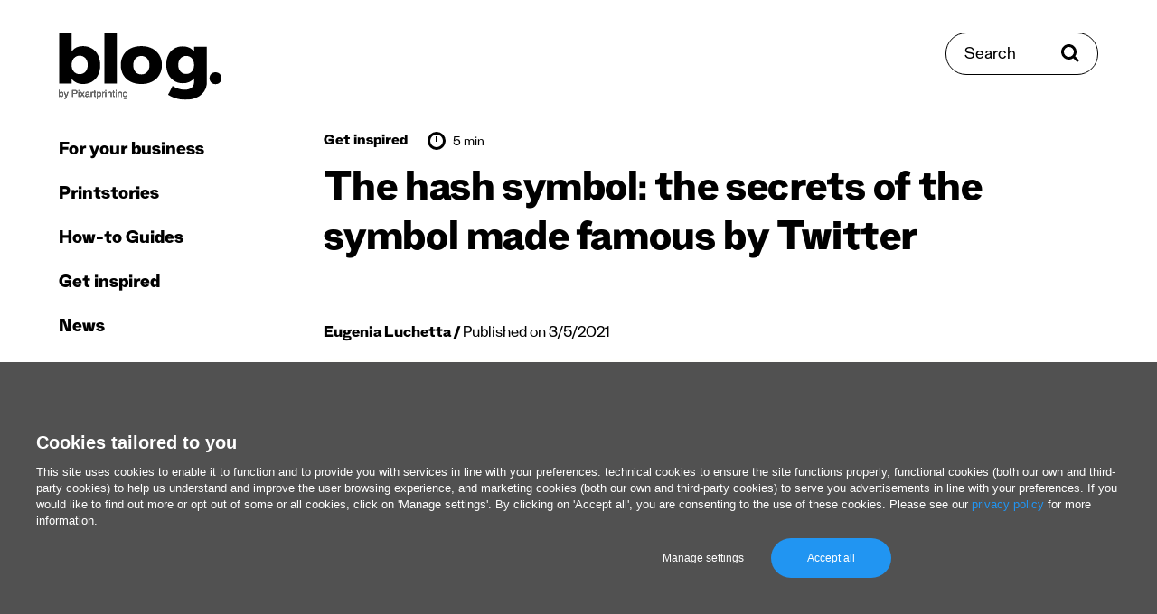

--- FILE ---
content_type: text/html; charset=UTF-8
request_url: https://www.pixartprinting.co.uk/blog/hash-symbol-secrets/
body_size: 15709
content:
<!doctype html>
<html data-n-head-ssr lang="en-GB" data-n-head="%7B%22lang%22:%7B%22ssr%22:%22en-GB%22%7D%7D">
  <head >
    <meta data-n-head="ssr" name="charset" content="utf-8"><meta data-n-head="ssr" name="author" content="undefined"><meta data-n-head="ssr" name="viewport" content="width=device-width, initial-scale=1"><meta data-n-head="ssr" data-hid="charset" charset="utf-8"><meta data-n-head="ssr" data-hid="mobile-web-app-capable" name="mobile-web-app-capable" content="yes"><meta data-n-head="ssr" data-hid="apple-mobile-web-app-title" name="apple-mobile-web-app-title" content="app"><meta data-n-head="ssr" data-hid="i18n-og" property="og:locale" content="en_GB"><meta data-n-head="ssr" data-hid="description" name="description" content="The many lives and fascinating history of a symbol we now use all the time in our everyday communications"><meta data-n-head="ssr" data-hid="og:type" property="og:type" content="article"><meta data-n-head="ssr" data-hid="og:site_name" property="og:site_name" content="The Pixartprinting blog"><meta data-n-head="ssr" data-hid="og:locale" property="og:locale" content="en-GB"><meta data-n-head="ssr" data-hid="og:url" property="og:url" content="https://www.pixartprinting.co.uk/blog/hash-symbol-secrets/"><meta data-n-head="ssr" data-hid="og:title" property="og:title" content="The hash symbol: the secrets of the symbol made famous by Twitter"><meta data-n-head="ssr" data-hid="og:description" property="og:description" content="The many lives and fascinating history of a symbol we now use all the time in our everyday communications"><meta data-n-head="ssr" data-hid="og:image" property="og:image" content="https://www.pixartprinting.co.uk/blog/wp-content/uploads/2021/03/hash-450x250.png"><title>The hash symbol: the secrets of the symbol made famous by Twitter</title><base href="/blog/"><link data-n-head="ssr" rel="preconnect" href="https://fonts.googleapis.com"><link data-n-head="ssr" rel="preconnect" href="https://fonts.gstatic.com" crossorigin="anonymous"><link data-n-head="ssr" rel="preload" as="style" href="https://fonts.googleapis.com/css2?family=Roboto:wght@400;700&amp;display=swap"><link data-n-head="ssr" data-hid="shortcut-icon" rel="shortcut icon" href="/blog/_nuxt/icons/icon_64x64.421e6c.png"><link data-n-head="ssr" data-hid="apple-touch-icon" rel="apple-touch-icon" href="/blog/_nuxt/icons/icon_512x512.421e6c.png" sizes="512x512"><link data-n-head="ssr" rel="manifest" href="/blog/_nuxt/manifest.d3e364ea.json" data-hid="manifest"><link data-n-head="ssr" data-hid="i18n-alt-en" rel="alternate" href="https://www.pixartprinting.co.uk/blog/hash-symbol-secrets/" hreflang="en"><link data-n-head="ssr" data-hid="i18n-alt-en-GB" rel="alternate" href="https://www.pixartprinting.co.uk/blog/hash-symbol-secrets/" hreflang="en-GB"><link data-n-head="ssr" data-hid="i18n-xd" rel="alternate" href="https://www.pixartprinting.co.uk/blog/hash-symbol-secrets/" hreflang="x-default"><link data-n-head="ssr" data-hid="i18n-can" rel="canonical" href="https://www.pixartprinting.co.uk/blog/hash-symbol-secrets/"><script data-n-head="ssr" src="https://www.instagram.com/embed.js" async></script><link rel="preload" href="/blog/_nuxt/a36a4f1.js" as="script"><link rel="preload" href="/blog/_nuxt/d814c17.js" as="script"><link rel="preload" href="/blog/_nuxt/7d0b62b.js" as="script"><link rel="preload" href="/blog/_nuxt/367c7ac.js" as="script"><link rel="preload" href="/blog/_nuxt/69e0bbd.js" as="script"><link rel="preload" href="/blog/_nuxt/ad90912.js" as="script"><link rel="preload" href="/blog/_nuxt/b58aa1c.js" as="script"><link rel="preload" href="/blog/_nuxt/ef07323.js" as="script"><link rel="preload" href="/blog/_nuxt/7e8f682.js" as="script"><link rel="preload" href="/blog/_nuxt/6f09774.js" as="script"><link rel="preload" href="/blog/_nuxt/09a96e5.js" as="script"><link rel="preload" href="/blog/_nuxt/4714597.js" as="script"><link rel="preload" href="/blog/_nuxt/432228a.js" as="script"><link rel="preload" href="/blog/_nuxt/5f50283.js" as="script"><link rel="preload" href="/blog/_nuxt/936d25b.js" as="script"><link rel="preload" href="/blog/_nuxt/52f78e2.js" as="script"><link rel="preload" href="/blog/_nuxt/2a5edd3.js" as="script"><link rel="preload" href="/blog/_nuxt/368113e.js" as="script"><link rel="preload" href="/blog/_nuxt/2270caa.js" as="script"><link rel="preload" href="/blog/_nuxt/dc6a8c1.js" as="script"><link rel="preload" href="/blog/_nuxt/b6c69d7.js" as="script"><style data-vue-ssr-id="5e98de71:0 4981cb6a:0 6585eb76:0 c0e2639e:0 05568349:0 5ee2485e:0 0638a9c2:0 ceabc10a:0 52be04de:0 d36a3e98:0 72d6bcee:0 5fd09082:0 55927d82:0 465f8e12:0 5bca568a:0 06043c90:0 0d6eab96:0 26a55d23:0 33b58a7e:0">@keyframes placeholderLoader{0%{background-position:-500px 0}to{background-position:500px 0}}*,:after,:before{box-sizing:border-box}blockquote,body,dd,dl,figure,h1,h2,h3,h4,p{margin:0}ol[role=list],ul[role=list]{list-style:none}html:focus-within{scroll-behavior:smooth}body{line-height:1.5;min-height:100vh;text-rendering:optimizeSpeed}a:not([class]){-webkit-text-decoration-skip:ink;text-decoration-skip-ink:auto}img,picture{display:block;max-width:100%}button,input,select,textarea{font:inherit}@media(prefers-reduced-motion:reduce){html:focus-within{scroll-behavior:auto}*,:after,:before{animation-duration:.01ms!important;animation-iteration-count:1!important;scroll-behavior:auto!important;transition-duration:.01ms!important}}html{min-height:100vh;min-height:-webkit-fill-available}body{background-color:#fff;height:100%;height:-webkit-fill-available}body *{position:relative}.pad-top-260-130{padding-top:clamp(8.125rem,4.64rem + 11.61vw,16.25rem)}.pad-top-130-65{padding-top:clamp(4.0625rem,2.32rem + 5.8vw,8.125rem)}.pad-top-100-70{padding-top:clamp(4.375rem,3.57rem + 2.68vw,6.25rem)}.pad-top-70-40{padding-top:clamp(2.5rem,1.7rem + 2.68vw,4.375rem)}.pad-top-65-30{padding-top:clamp(1.875rem,.94rem + 3.13vw,4.0625rem)}.pad-top-5{padding-top:5px}.pad-top-10{padding-top:10px}.pad-top-15{padding-top:15px}.pad-top-20{padding-top:20px}.pad-top-25{padding-top:25px}.pad-top-30{padding-top:30px}.pad-top-35{padding-top:35px}.pad-top-40{padding-top:40px}.pad-top-45{padding-top:45px}.pad-top-50{padding-top:50px}.pad-bottom-260-130{padding-bottom:clamp(8.125rem,4.64rem + 11.61vw,16.25rem)}.pad-bottom-130-65{padding-bottom:clamp(4.0625rem,2.32rem + 5.8vw,8.125rem)}.pad-bottom-100-70{padding-bottom:clamp(4.375rem,3.57rem + 2.68vw,6.25rem)}.pad-bottom-70-40{padding-bottom:clamp(2.5rem,1.7rem + 2.68vw,4.375rem)}.pad-bottom-65-30{padding-bottom:clamp(1.875rem,.94rem + 3.13vw,4.0625rem)}.pad-bottom-5{padding-bottom:5px}.pad-bottom-10{padding-bottom:10px}.pad-bottom-15{padding-bottom:15px}.pad-bottom-20{padding-bottom:20px}.pad-bottom-25{padding-bottom:25px}.pad-bottom-30{padding-bottom:30px}.pad-bottom-35{padding-bottom:35px}.pad-bottom-40{padding-bottom:40px}.pad-bottom-45{padding-bottom:45px}.pad-bottom-50{padding-bottom:50px}.pad-left-5{padding-left:5px}.pad-left-10{padding-left:10px}.pad-left-15{padding-left:15px}.pad-left-20{padding-left:20px}.pad-left-25{padding-left:25px}.pad-left-30{padding-left:30px}.pad-left-35{padding-left:35px}.pad-left-40{padding-left:40px}.pad-left-45{padding-left:45px}.pad-left-50{padding-left:50px}.pad-right-5{padding-right:5px}.pad-right-10{padding-right:10px}.pad-right-15{padding-right:15px}.pad-right-20{padding-right:20px}.pad-right-25{padding-right:25px}.pad-right-30{padding-right:30px}.pad-right-35{padding-right:35px}.pad-right-40{padding-right:40px}.pad-right-45{padding-right:45px}.pad-right-50{padding-right:50px}.marg-top-260-130{margin-top:clamp(8.125rem,4.64rem + 11.61vw,16.25rem)}.marg-top-130-65{margin-top:clamp(4.0625rem,2.32rem + 5.8vw,8.125rem)}.marg-top-100-70{margin-top:clamp(4.375rem,3.57rem + 2.68vw,6.25rem)}.marg-top-70-40{margin-top:clamp(2.5rem,1.7rem + 2.68vw,4.375rem)}.marg-top-60-30{margin-top:clamp(1.875rem,1.07rem + 2.68vw,3.75rem)}.marg-top-5{margin-top:5px}.marg-top-10{margin-top:10px}.marg-top-15{margin-top:15px}.marg-top-20{margin-top:20px}.marg-top-25{margin-top:25px}.marg-top-30{margin-top:30px}.marg-top-35{margin-top:35px}.marg-top-40{margin-top:40px}.marg-top-45{margin-top:45px}.marg-top-50{margin-top:50px}.marg-bottom-260-130{margin-bottom:clamp(8.125rem,4.64rem + 11.61vw,16.25rem)}.marg-bottom-130-65{margin-bottom:clamp(4.0625rem,2.32rem + 5.8vw,8.125rem)}.marg-bottom-100-70{margin-bottom:clamp(4.375rem,3.57rem + 2.68vw,6.25rem)}.marg-bottom-70-40{margin-bottom:clamp(2.5rem,1.7rem + 2.68vw,4.375rem)}.marg-bottom-65-30{margin-bottom:clamp(1.875rem,.94rem + 3.13vw,4.0625rem)}.marg-bottom-5{margin-bottom:5px}.marg-bottom-10{margin-bottom:10px}.marg-bottom-15{margin-bottom:15px}.marg-bottom-20{margin-bottom:20px}.marg-bottom-25{margin-bottom:25px}.marg-bottom-30{margin-bottom:30px}.marg-bottom-35{margin-bottom:35px}.marg-bottom-40{margin-bottom:40px}.marg-bottom-45{margin-bottom:45px}.marg-bottom-50{margin-bottom:50px}.marg-left-5{margin-left:5px}.marg-left-10{margin-left:10px}.marg-left-15{margin-left:15px}.marg-left-20{margin-left:20px}.marg-left-25{margin-left:25px}.marg-left-30{margin-left:30px}.marg-left-35{margin-left:35px}.marg-left-40{margin-left:40px}.marg-left-45{margin-left:45px}.marg-left-50{margin-left:50px}.marg-right-5{margin-right:5px}.marg-right-10{margin-right:10px}.marg-right-15{margin-right:15px}.marg-right-20{margin-right:20px}.marg-right-25{margin-right:25px}.marg-right-30{margin-right:30px}.marg-right-35{margin-right:35px}.marg-right-40{margin-right:40px}.marg-right-45{margin-right:45px}.marg-right-50{margin-right:50px}img{content-visibility:auto;display:block;height:auto;max-width:100%}.nuxt-image{--ratio:0.65;padding-top:65%;padding-top:calc(100%*var(--ratio));width:100%}.nuxt-image picture{height:100%;left:0;position:absolute;top:0;width:100%}.nuxt-image img{height:auto;width:100%}.nuxt-image.--cover img{height:100%;-o-object-fit:cover;object-fit:cover}.layout{display:flex;flex-wrap:wrap}.layout__header{position:sticky;top:0;width:100%;z-index:20}@media(min-width:1100px){.layout__header{display:flex;flex-direction:column;height:100vh;margin-left:15px;position:fixed;width:250px}}.layout__main{width:100%}@media(min-width:1100px){.layout__main{flex:1;padding:0 15px}}.layout__main__content{width:100%}@media(min-width:1100px){.layout__main__content{flex:1;margin-left:auto;margin-right:auto;max-width:1460px;overflow:hidden;padding:0 15px 0 250px}}@media(min-width:1400px){.layout__main__content{padding:0 45px 0 250px}}.layout__search{top:clamp(1.25rem,-2.22rem + 5.56vw,4.375rem);z-index:25}@media(max-width:1099px){.layout__search{position:fixed;right:clamp(1.5625rem,.12rem + 4.81vw,3.125rem);transform:translateY(50%)}}@media(min-width:1100px){.layout__search{position:absolute;right:65px}}@media(min-width:1400px){.layout__search{right:80px}}.layout__search__overlay{width:100%}@media(min-width:1100px){.layout__search__overlay{margin-left:auto;margin-right:auto;max-width:1050px;overflow:hidden}}.layout__main__view{padding-top:35px;width:100%}@media(min-width:1100px){.layout__main__view{display:flex;flex:1;flex-wrap:wrap;padding:0 15px}}.layout__main__footer{width:100%}@media(min-width:1100px){.layout__main__footer{flex:1;overflow:hidden;padding:0 15px 0 250px}}@media(min-width:1600px){.layout__main__footer{padding:0 295px 0 265px}}@media(min-width:1100px){.layout__main__footer:after{content:"";display:block;width:250px}.layout__main__adv{width:250px}}.row-50-25{margin-left:auto;margin-right:auto;padding-left:clamp(1.5625rem,.12rem + 4.81vw,3.125rem);padding-right:clamp(1.5625rem,.12rem + 4.81vw,3.125rem)}ul{list-style:none;margin:0;padding:0}@media(max-width:749px){.hide-for-small{display:none!important}}@media(max-width:1099px){.show-for-large{display:none!important}}@media(min-width:1100px){.hide-for-large{display:none!important}}@media(max-width:1399px){.show-for-xlarge{display:none!important}}@media(min-width:1400px){.hide-for-xlarge{display:none!important}}@media(max-width:1599px){.show-for-xxlarge{display:none!important}}@media(min-width:1600px){.hide-for-xxlarge{display:none!important}}.bg-base{background-color:#fff}.bg-light-blue-1{background-color:#b1fff3}.border-black-top-1{border-top:1px solid rgba(0,0,0,.25)}
@keyframes placeholderLoader{0%{background-position:-500px 0}to{background-position:500px 0}}@font-face{font-display:swap;font-family:"Stelvio-Grotesk";font-style:normal;font-weight:800;src:url(/blog/_nuxt/fonts/Stelvio-Grotesk-Extra-Bold.f4bfcc1.woff2) format("woff2"),url(/blog/_nuxt/fonts/Stelvio-Grotesk-Extra-Bold.f5fff0c.woff) format("woff")}@font-face{font-display:swap;font-family:"Stelvio-Grotesk";font-style:normal;font-weight:700;src:url(/blog/_nuxt/fonts/Stelvio-Grotesk-Bold.05fb33e.woff2) format("woff2"),url(/blog/_nuxt/fonts/Stelvio-Grotesk-Bold.586c7fd.woff) format("woff")}@font-face{font-display:swap;font-family:"Stelvio-Grotesk";font-style:normal;font-weight:500;src:url(/blog/_nuxt/fonts/Stelvio-Grotesk-Medium.49d30f3.woff2) format("woff2"),url(/blog/_nuxt/fonts/Stelvio-Grotesk-Medium.0b78e96.woff) format("woff")}@font-face{font-display:swap;font-family:"Stelvio-Grotesk";font-style:normal;font-weight:400;src:url(/blog/_nuxt/fonts/Stelvio-Grotesk-Regular.0cc2c98.woff2) format("woff2"),url(/blog/_nuxt/fonts/Stelvio-Grotesk-Regular.7b2d793.woff) format("woff")}@font-face{font-display:swap;font-family:"Stelvio-Grotesk";font-style:normal;font-weight:300;src:url(/blog/_nuxt/fonts/Stelvio-Grotesk-Light.c26cd2e.woff2) format("woff2"),url(/blog/_nuxt/fonts/Stelvio-Grotesk-Light.57f6ee5.woff) format("woff")}@font-face{font-display:swap;font-family:"Stelvio-Grotesk";font-style:italic;font-weight:300;src:url(/blog/_nuxt/fonts/Stelvio-Grotesk-Light-Italic.228c7e8.woff2) format("woff2"),url(/blog/_nuxt/fonts/Stelvio-Grotesk-Light-Italic.64c8db9.woff) format("woff")}:root{font-size:100%}html{-webkit-text-size-adjust:100%}body{-webkit-font-smoothing:antialiased;-moz-osx-font-smoothing:grayscale;-ms-text-size-adjust:100%;color:#000;font-family:"Stelvio-Grotesk",serif;font-size:1rem;font-weight:400;letter-spacing:0;line-height:1.5}p{margin:0}b,strong{font-weight:700}em,i{font-style:italic;font-weight:300}.text-1{font-size:clamp(1.25rem,1.2rem + .18vw,1.375rem)}h1,h2,h3,h4,h5,h6{font-weight:400;margin:0}.head-1{font-size:clamp(2.25rem,1.71rem + 1.79vw,3.5rem);letter-spacing:-.025rem}.head-1,.head-2{font-weight:800;line-height:1.1}.head-2{font-size:clamp(1.875rem,1.71rem + .54vw,2.25rem);letter-spacing:-.005rem}.head-3{font-size:clamp(1.25rem,1.09rem + .54vw,1.625rem);font-weight:800;line-height:1.1}.head-4{font-size:clamp(1.25rem,1.2rem + .18vw,1.375rem);line-height:1.3}.head-5{font-size:clamp(1rem,.84rem + .54vw,1.375rem);font-weight:800;line-height:1.1}.head-6{font-size:clamp(1rem,.89rem + .36vw,1.25rem)}.head-6,.head-8{font-weight:300;line-height:1.3}.head-8{font-size:1.05rem}a{color:inherit;outline:0;-webkit-text-decoration:none;text-decoration:none;transition:color .4s ease}a:focus-visible{box-shadow:0 0 4px rgba(0,0,0,.75)}@media(pointer:fine){a:hover[data-category=business]{color:#3c70fd}a:hover[data-category=printstories]{color:#ff5e22}a:hover[data-category=how-to]{color:#67956b}a:hover[data-category=get-inspired]{color:#b54df2}a:hover[data-category=news]{color:#00e2bf}}.link-underline-1{display:inline-block;-webkit-text-decoration:none;text-decoration:none}.link-underline-1:after{border-bottom:3px solid;border-color:inherit;bottom:0;content:"";left:0;position:absolute;transform:scaleX(1) translateY(0);transform-origin:bottom right;transition:transform .6s ease;width:100%}@media(pointer:fine){.link-underline-1:hover:after{transform:scaleX(0) translateY(0);transform-origin:bottom left}}.link-underline-1.active:after{transform:scaleX(0) translateY(0)}.link-color-1{--color:$color-purple-1}@media(pointer:fine){.link-color-1:hover{color:var(--color)}}.link-opacity-1{--opacity:0.5;display:inline-block;transition:opacity .4s ease}@media(pointer:fine){.link-opacity-1:hover{opacity:var(--opacity)}}button{-webkit-appearance:none;background:none;border:none;color:inherit;cursor:pointer;margin:0;outline:0;padding:0;transition:color .4s ease}button:focus-visible{box-shadow:0 0 4px rgba(0,0,0,.75)}button:disabled{cursor:not-allowed}[role=button]{cursor:pointer}input{border:1px solid #000;outline:0}input:focus-visible{box-shadow:0 0 4px rgba(0,0,0,.75)}input:disabled{box-shadow:0 0 4px rgba(0,0,0,.75)}input:not([type=checkbox]):not([type=radio]),select,textarea{-webkit-appearance:none;-moz-appearance:none;appearance:none}select,textarea{border:1px solid #000;border-radius:0;outline:0}select:focus-visible,textarea:focus-visible{box-shadow:0 0 4px rgba(0,0,0,.75)}select:disabled,textarea:disabled{cursor:not-allowed}::-moz-placeholder{color:#000}::placeholder{color:#000}.input-rounded{border:1px solid #000;border-radius:30px;padding:20px 20px 15px}
.nuxt-progress{background-color:#df0cbc;height:2px;left:0;opacity:1;position:fixed;right:0;top:0;transition:width .1s,opacity .4s;width:0;z-index:999999}.nuxt-progress.nuxt-progress-notransition{transition:none}.nuxt-progress-failed{background-color:red}
@keyframes placeholderLoader{0%{background-position:-500px 0}to{background-position:500px 0}}.main-menu__header{padding-bottom:clamp(1.25rem,-2.22rem + 5.56vw,4.375rem);padding-top:clamp(1.25rem,-2.22rem + 5.56vw,4.375rem);width:100%}@media(max-width:1099px){.main-menu__header{align-items:center;display:grid;grid-template-columns:repeat(3,1fr);height:95px;grid-gap:15px}.scroll-progress__rail{top:95px!important}}.main-menu__hamburger{display:flex;justify-self:start}.main-menu__logo{display:inline-flex;width:180px}@media(max-width:1099px){.main-menu__logo{justify-self:center;width:120px}}
@keyframes placeholderLoader{0%{background-position:-500px 0}to{background-position:500px 0}}@media(max-width:1099px){.overlay-open body{overflow:hidden}}.main-menu__nav{display:flex;flex:1;flex-direction:column;justify-content:space-between;padding-bottom:clamp(2.5rem,1.7rem + 2.68vw,4.375rem)}@media(max-width:1099px){.main-menu__nav{height:var(--viewport-height);left:0;padding-top:clamp(2.5rem,1.7rem + 2.68vw,4.375rem);position:fixed;top:0;transform:translateX(-100%);width:100%;z-index:20}}@media(min-width:1100px){.main-menu__nav{padding-left:0;padding-right:0;transform:translateX(0)!important;width:100%}}.main-menu__nav__close{font-size:20px;font-weight:800}.main-menu__nav__link{font-size:28px;font-weight:800}@media(min-width:1100px){.main-menu__nav__link{font-size:22px}}.main-menu__nav__primary,.main-menu__nav__secondary{width:100%}.main-menu__nav__primary a,.main-menu__nav__secondary a{display:inline-block;line-height:1}@media(min-width:1100px){.main-menu__nav__primary li,.main-menu__nav__secondary li{transform:translateX(0)!important}}.main-menu__nav__secondary li+li{margin-top:10px}.main-menu__nav__primary li+li{margin-top:25px}.main-menu__nav__primary li:first-child+li{margin-top:35px}@media(min-width:1100px){.main-menu__nav__primary li.hide-for-large+li{margin-top:0}}
@keyframes placeholderLoader{0%{background-position:-500px 0}to{background-position:500px 0}}@media(min-width:1100px){.search-button{align-items:center;border:1px solid #000;border-radius:30px;display:inline-flex;overflow:hidden;padding:15px 20px 10px}.search-button>*{z-index:1}.search-button:before{background-color:#000;content:"";height:100%;left:0;position:absolute;top:0;transform:scaleX(0);transform-origin:top right;transition:transform .4s ease;width:100%;z-index:0}.search-button span{z-index:1}}@media(min-width:1100px)and (pointer:fine){.search-button:hover{color:#fff}.search-button:hover svg{fill:#fff}.search-button:hover:before{transform:scaleX(1);transform-origin:top left}}@media(min-width:1100px){.search-button span{font-size:20px;line-height:1}.search-button svg{margin-top:-5px}}
@keyframes placeholderLoader{0%{background-position:-500px 0}to{background-position:500px 0}}.article-sub-header{background:#fff;display:flex;height:85px;justify-content:space-between;left:0;position:fixed;top:0;width:100%;z-index:11}@media(min-width:1100px){.scroll-progress__rail{top:80px!important}}.article-sub-header__title{font-size:20px;font-weight:800}
@keyframes placeholderLoader{0%{background-position:-500px 0}to{background-position:500px 0}}.social-share{display:flex}.social-share li{align-items:center;display:flex}.social-share li+li{margin-left:15px}
@keyframes placeholderLoader{0%{background-position:-500px 0}to{background-position:500px 0}}.scroll-top{align-items:center;display:flex;position:fixed;top:50%;transform:translateY(-50%) rotate(-90deg);transform-origin:center;z-index:10}.scroll-top span{font-size:16px}.scroll-top img{margin-left:15px}
@keyframes placeholderLoader{0%{background-position:-500px 0}to{background-position:500px 0}}.spacing-header{padding-bottom:clamp(1.25rem,-2.22rem + 5.56vw,4.375rem);padding-top:clamp(1.25rem,-2.22rem + 5.56vw,4.375rem);width:100%}
@keyframes placeholderLoader{0%{background-position:-500px 0}to{background-position:500px 0}}.scroll-progress{overflow:hidden}.scroll-progress__rail{height:5px;left:0!important;position:fixed;width:100vw;z-index:15}.scroll-progress__indicator{-webkit-appearance:none;-moz-appearance:none;appearance:none;background-color:#000;border:none;height:100%;transform:scaleX(0);transform-origin:top left;width:100%;z-index:10}
@keyframes placeholderLoader{0%{background-position:-500px 0}to{background-position:500px 0}}.article-header{margin-left:auto;margin-right:auto;max-width:800px}.article-header__author{display:inline-block;font-size:clamp(1rem,.89rem + .36vw,1.25rem);line-height:1.3}.article-header__author a{font-weight:800}.article-header__author span:before{content:"/";font-weight:800}
@keyframes placeholderLoader{0%{background-position:-500px 0}to{background-position:500px 0}}.article-meta,.article-meta-categories,.article-meta-reading-time{align-items:center;display:flex}.article-meta-categories li+li{margin-left:15px}.article-meta-categories a{font-size:18px;font-weight:800}.article-meta-reading-time{margin-left:22.5px}.article-meta-reading-time span{margin-left:7.5px}.article-meta-reading-time img{margin-top:-5px}
/*! Flickity v2.3.0
https://flickity.metafizzy.co
---------------------------------------------- */.flickity-enabled{position:relative}.flickity-enabled:focus{outline:none}.flickity-viewport{height:100%;overflow:hidden;position:relative}.flickity-slider{height:100%;position:absolute;width:100%}.flickity-enabled.is-draggable{-webkit-tap-highlight-color:transparent;-webkit-user-select:none;-moz-user-select:none;user-select:none}.flickity-enabled.is-draggable .flickity-viewport{cursor:move;cursor:grab}.flickity-enabled.is-draggable .flickity-viewport.is-pointer-down{cursor:grabbing}.flickity-button{background:hsla(0,0%,100%,.75);border:none;color:#333;position:absolute}.flickity-button:hover{background:#fff;cursor:pointer}.flickity-button:focus{box-shadow:0 0 0 5px #19f;outline:none}.flickity-button:active{opacity:.6}.flickity-button:disabled{cursor:auto;opacity:.3;pointer-events:none}.flickity-button-icon{fill:currentColor}.flickity-prev-next-button{border-radius:50%;height:44px;top:50%;transform:translateY(-50%);width:44px}.flickity-prev-next-button.previous{left:10px}.flickity-prev-next-button.next{right:10px}.flickity-rtl .flickity-prev-next-button.previous{left:auto;right:10px}.flickity-rtl .flickity-prev-next-button.next{left:10px;right:auto}.flickity-prev-next-button .flickity-button-icon{height:60%;left:20%;position:absolute;top:20%;width:60%}.flickity-page-dots{bottom:-25px;line-height:1;list-style:none;margin:0;padding:0;position:absolute;text-align:center;width:100%}.flickity-rtl .flickity-page-dots{direction:rtl}.flickity-page-dots .dot{background:#333;border-radius:50%;cursor:pointer;display:inline-block;height:10px;margin:0 8px;opacity:.25;width:10px}.flickity-page-dots .dot.is-selected{opacity:1}@keyframes placeholderLoader{0%{background-position:-500px 0}to{background-position:500px 0}}.lwptoc_item{margin-top:10px}.lwptoc_item a[href]{font-size:clamp(1rem,.95rem + .18vw,1.125rem)}.article-content__post{margin-left:auto;margin-right:auto;max-width:800px}.article-content__post ol,.article-content__post p,.article-content__post ul{font-size:clamp(1.25rem,1.2rem + .18vw,1.375rem);margin-top:30px}.article-content__post b{font-size:clamp(1.25rem,1.2rem + .18vw,1.375rem)}.article-content__post a[href]{display:inline-block;-webkit-text-decoration:none;text-decoration:none}.article-content__post a[href]:after{border-bottom:2px solid;border-color:inherit;bottom:0;content:"";left:0;position:absolute;transform:scaleX(1) translateY(2px);transform-origin:bottom right;transition:transform .6s ease;width:100%}@media(pointer:fine){.article-content__post a[href]:hover:after{transform:scaleX(0) translateY(2px);transform-origin:bottom left}}.article-content__post a[href].active:after{transform:scaleX(0) translateY(2px)}.article-content__post a[href]{display:inline;font-size:clamp(1.25rem,1.2rem + .18vw,1.375rem)}.article-content__post a[href]:has(img):after{content:none}.article-content__post a:not([href]){bottom:0;display:block;padding-top:160px;position:absolute}.article-content__post .gallery-item a{pointer-events:none}.article-content__post .gallery-item a:after{content:none}.article-content__post ol{list-style:decimal}.article-content__post ol li{margin-left:20px}.article-content__post ul{list-style:disc}.article-content__post ul li{margin-left:20px}.article-content__post ol li+li,.article-content__post ul li+li{margin-top:5px}.article-content__post blockquote{border-left:4px solid #000;color:#646464;margin:35px 0;padding-left:clamp(1.25rem,.43rem + 1.74vw,2.5rem)}.article-content__post blockquote,.article-content__post blockquote *{font-size:clamp(1.5rem,1.39rem + .36vw,1.75rem)}@media(min-width:1750px){.article-content__post blockquote{transform:translateX(-15%)}}.article-content__post .adsbygoogle,.article-content__post .instagram-media{margin:35px auto!important}.article-content__post figcaption{color:#646464;font-size:14px;margin-top:5px;text-align:center}.article-content__post figcaption a[href]{display:inline-block;-webkit-text-decoration:none;text-decoration:none}.article-content__post figcaption a[href]:after{border-bottom:2px solid;border-color:inherit;bottom:0;content:"";left:0;position:absolute;transform:scaleX(1) translateY(2px);transform-origin:bottom right;transition:transform .6s ease;width:100%}@media(pointer:fine){.article-content__post figcaption a[href]:hover:after{transform:scaleX(0) translateY(2px);transform-origin:bottom left}}.article-content__post figcaption a[href].active:after{transform:scaleX(0) translateY(2px)}.article-content__post figcaption a[href]{display:inline;font-size:14px}.article-content__post img{margin:auto;max-width:100%}.article-content__post iframe{width:100%}.article-content__post figure,.article-content__post p iframe,.article-content__post p img{display:block;margin:35px auto;text-align:center}.article-content__post a img:after{content:none}.article-content__post .wp-caption{display:inline-block;left:50%;text-align:center;transform:translateX(-50%)}.article-content__post table{border:1px solid #646464;width:100%}.article-content__post table td{border:1px solid #646464;line-height:1.2;padding:7.5px}@media(max-width:749px){.article-content__post table{display:block;width:100%}.article-content__post table thead{display:none}.article-content__post tbody{display:block;width:100%}.article-content__post table tr{display:block;margin-bottom:7.5px;padding:7.5px}.article-content__post table td{display:flex;justify-content:space-between;width:100%}.article-content__post table tr td:first-child{font-weight:700}}.article-content__post .wp-block-group.alignwide.is-layout-flow.wp-block-group-is-layout-flow{background-color:#eaeaea;margin:35px auto;padding:clamp(1.5625rem,.12rem + 4.81vw,3.125rem) clamp(1.25rem,.1rem + 3.85vw,2.5rem);text-align:center}.article-content__post .wp-block-group.alignwide.is-layout-flow.wp-block-group-is-layout-flow p{font-size:clamp(1.5rem,1.39rem + .36vw,1.75rem);line-height:1.3;margin-top:0!important}.article-content__post .wp-block-group.alignwide.is-layout-flow.wp-block-group-is-layout-flow .wp-block-button__link{align-items:center;border:1px solid #fff;border-radius:30px;display:inline-flex;max-width:300px;overflow:hidden;padding:20px;width:100%}.article-content__post .wp-block-group.alignwide.is-layout-flow.wp-block-group-is-layout-flow .wp-block-button__link>*{z-index:1}.article-content__post .wp-block-group.alignwide.is-layout-flow.wp-block-group-is-layout-flow .wp-block-button__link:before{background-color:#fff;content:"";height:100%;left:0;position:absolute;top:0;transform:scaleX(0);transform-origin:top right;transition:transform .4s ease;width:100%;z-index:0}.article-content__post .wp-block-group.alignwide.is-layout-flow.wp-block-group-is-layout-flow .wp-block-button__link span{z-index:1}@media(pointer:fine){.article-content__post .wp-block-group.alignwide.is-layout-flow.wp-block-group-is-layout-flow .wp-block-button__link:hover{color:#000}.article-content__post .wp-block-group.alignwide.is-layout-flow.wp-block-group-is-layout-flow .wp-block-button__link:hover svg{fill:#000}.article-content__post .wp-block-group.alignwide.is-layout-flow.wp-block-group-is-layout-flow .wp-block-button__link:hover:before{transform:scaleX(1);transform-origin:top left}}.article-content__post .wp-block-group.alignwide.is-layout-flow.wp-block-group-is-layout-flow .wp-block-button__link{background-color:#000!important;color:#fff!important}.article-content__post .wp-block-group.alignwide.is-layout-flow.wp-block-group-is-layout-flow .wp-block-button__link:before{content:none!important}.article-content__post .wp-block-group.alignwide.is-layout-flow.wp-block-group-is-layout-flow .wp-block-button__link{border-color:#000;font-size:20px;justify-content:center;line-height:1;margin:15px auto auto}.article-content__post h1,.article-content__post h1 *,.article-content__post h2,.article-content__post h2 *{font-size:clamp(1.875rem,1.71rem + .54vw,2.25rem);font-weight:800;letter-spacing:-.005rem;line-height:1.1;padding-top:clamp(3.125rem,2.46rem + 2.23vw,4.6875rem)}.article-content__post h3,.article-content__post h3 *{font-size:clamp(1.25rem,1.09rem + .54vw,1.625rem);font-weight:800;line-height:1.1;padding-top:clamp(1.875rem,1.34rem + 1.79vw,3.125rem)}.article-content__post h4,.article-content__post h4 *{font-size:clamp(1.25rem,1.2rem + .18vw,1.375rem);line-height:1.3;padding-top:clamp(1.875rem,1.34rem + 1.79vw,3.125rem)}.article-content__post h5,.article-content__post h5 *{font-size:clamp(1rem,.84rem + .54vw,1.375rem);font-weight:800;line-height:1.1;padding-top:clamp(1.875rem,1.34rem + 1.79vw,3.125rem)}.article-content__post h6,.article-content__post h6 *{font-size:clamp(1rem,.89rem + .36vw,1.25rem);font-weight:300;line-height:1.3;padding-top:clamp(2.5rem,1.7rem + 2.68vw,4.375rem)}.article-content__post .gallery,.article-content__post .wp-block-gallery{padding:0 30px}.article-content__post .gallery .gallery-item,.article-content__post .gallery .wp-block-image,.article-content__post .wp-block-gallery .gallery-item,.article-content__post .wp-block-gallery .wp-block-image{padding:0 10px;width:100%}.article-content__post .gallery .gallery-item a,.article-content__post .gallery .wp-block-image a,.article-content__post .wp-block-gallery .gallery-item a,.article-content__post .wp-block-gallery .wp-block-image a{display:block}.article-content__post .gallery .gallery-item img,.article-content__post .gallery .wp-block-image img,.article-content__post .wp-block-gallery .gallery-item img,.article-content__post .wp-block-gallery .wp-block-image img{display:block;height:auto;max-width:none;width:100%}.article-content__post .gallery .flickity-button:focus,.article-content__post .wp-block-gallery .flickity-button:focus{box-shadow:none;outline:0}.article-content__post .gallery .flickity-button:focus-visible,.article-content__post .wp-block-gallery .flickity-button:focus-visible{box-shadow:0 0 4px rgba(0,0,0,.75)}.article-content__post .gallery .flickity-prev-next-button,.article-content__post .wp-block-gallery .flickity-prev-next-button{background:transparent;height:auto;padding:15px;width:auto}.article-content__post .gallery .flickity-button-icon,.article-content__post .wp-block-gallery .flickity-button-icon{display:block;height:20px;left:0;position:relative;top:0;width:20px}.article-content__post .gallery .flickity-prev-next-button.previous,.article-content__post .wp-block-gallery .flickity-prev-next-button.previous{left:-15px}.article-content__post .gallery .flickity-prev-next-button.next,.article-content__post .wp-block-gallery .flickity-prev-next-button.next{right:-15px}.article-content__post .gallery .flickity-page-dots,.article-content__post .wp-block-gallery .flickity-page-dots{bottom:0;left:0;margin:0}.lwptoc:not(:first-child){padding-top:clamp(2.5rem,1.7rem + 2.68vw,4.375rem)}.lwptoc_header{margin-bottom:10px}
@keyframes placeholderLoader{0%{background-position:-500px 0}to{background-position:500px 0}}.article-footer{display:flex;flex-direction:column;flex-wrap:wrap;margin-left:auto;margin-right:auto;max-width:800px}@media(max-width:749px){.article-footer .social-share{margin-bottom:clamp(4.0625rem,2.32rem + 5.8vw,8.125rem);margin-left:auto;margin-right:auto;order:1}.article-footer .article-footer__author{order:2}.article-footer .article-footer__next{order:3}}@media(min-width:768px){.article-footer{align-items:center;flex-direction:row;justify-content:space-between}.article-footer .social-share{margin-left:30px}}.article-footer__social{display:flex}.article-footer__social li+li{margin-left:15px}.article-footer__next{display:flex;justify-content:flex-end;width:100%}.article-footer__next__link{display:block;max-width:450px;text-align:right;width:100%}.article-footer__next__link__title{align-items:center;display:flex}.article-footer__next__link__title h3{flex:1}.article-footer__next__link__title img{margin-top:-5px}
@keyframes placeholderLoader{0%{background-position:-500px 0}to{background-position:500px 0}}.post-author{align-items:center;display:inline-flex}.post-author__avatar{border-radius:50%;height:clamp(3.125rem,2.86rem + .89vw,3.75rem);overflow:hidden;width:clamp(3.125rem,2.86rem + .89vw,3.75rem)}.post-author__avatar img{height:100%;-o-object-fit:cover;object-fit:cover;width:100%}.post-author__info{flex:1}.post-author__name{display:inline-block;font-size:20px;font-weight:800;line-height:1.3;transition:opacity .4s ease}@media(pointer:fine){.post-author:hover .post-author__name{opacity:.5}}
@keyframes placeholderLoader{0%{background-position:-500px 0}to{background-position:500px 0}}.author-highlight{margin-left:auto;margin-right:auto;max-width:800px}.author-highlight__content{align-items:center;display:flex;flex-wrap:wrap}.author-highlight__avatar{border-radius:50%;height:clamp(3.125rem,2.86rem + .89vw,3.75rem);overflow:hidden;width:clamp(3.125rem,2.86rem + .89vw,3.75rem)}.author-highlight__avatar img{height:100%;-o-object-fit:cover;object-fit:cover;width:100%}.author-highlight__name{display:inline-block;font-size:clamp(1rem,.89rem + .36vw,1.25rem);font-weight:800;letter-spacing:-.005rem;line-height:1;padding-left:15px;transition:opacity .4s ease;width:calc(100% - 60px)}@media(pointer:fine){.author-highlight__content:hover .author-highlight__name{opacity:.5}}.author-highlight__info{font-size:clamp(1rem,.95rem + .18vw,1.125rem);max-width:500px}
@keyframes placeholderLoader{0%{background-position:-500px 0}to{background-position:500px 0}}.main-footer{width:100%}.main-footer__navigation{display:flex;flex-wrap:wrap}.main-footer__navigation ul{width:100%}@media(min-width:1100px){.main-footer__navigation ul{width:50%}.main-footer__navigation ul+ul{padding-left:15px}}.main-footer__navigation__links{text-align:center}.main-footer__navigation__links li+li:not(:last-child){margin-top:5px}@media(min-width:1100px){.main-footer__navigation__links{text-align:left}}.main-footer__navigation__social{text-align:center}@media(min-width:1100px){.main-footer__navigation__social{margin-top:0;text-align:right}.main-footer__navigation__social li+li{margin-top:5px}}@media(max-width:1099px){.main-footer__navigation__social{display:flex;justify-content:center}.main-footer__navigation__social li+li{margin-left:25px}}.main-footer__terms{display:flex;flex-wrap:wrap}.main-footer__terms p,.main-footer__terms ul{width:100%}@media(min-width:1100px){.main-footer__terms p,.main-footer__terms ul{width:50%}.main-footer__terms p+ul{padding-left:15px}}.main-footer__terms__business{font-size:16px;font-weight:300;order:2;text-align:center}@media(min-width:1100px){.main-footer__terms__business{margin-top:0;order:1;text-align:left}}.main-footer__terms__policy{order:1;text-align:center}@media(min-width:1100px){.main-footer__terms__policy{order:2;text-align:right}}.main-footer__navigation__links a,.main-footer__navigation__social a{font-size:20px;font-weight:300}.main-footer__terms__policy a{font-size:16px;font-weight:300}
@keyframes placeholderLoader{0%{background-position:-500px 0}to{background-position:500px 0}}.footer-shop-links__list{display:grid;grid-gap:4.95px}@media(min-width:768px){.footer-shop-links__list{grid-template-columns:repeat(3,1fr)}}.footer-shop-links__list a{font-size:20px;font-weight:300}</style><link rel="preload" href="/blog/_nuxt/static/1768836352/hash-symbol-secrets/state.js" as="script"><link rel="preload" href="/blog/_nuxt/static/1768836352/hash-symbol-secrets/payload.js" as="script"><link rel="preload" href="/blog/_nuxt/static/1768836352/manifest.js" as="script">
  </head>
  <body >
    <div data-server-rendered="true" id="__nuxt"><!----><div id="__layout"><div class="layout row-50-25"><div class="layout__header"><header class="main-menu__header bg-base"><button aria-label="Open menu" class="main-menu__hamburger hide-for-large"><img src="[data-uri]" alt="Open menu" width="20" height="17"></button> <a href="/blog/" class="main-menu__logo nuxt-link-active"><div><img src="/blog/_nuxt/img/blog-logo.96b5a49.svg" alt="Pixartprinting Blog" width="190" height="75"></div></a></header> <nav class="main-menu__nav bg-base row-50-25"><div class="main-menu__nav__primary"><ul><li class="hide-for-large"><button aria-label="Close" class="main-menu__nav__close link-underline-1"><span>Close</span></button></li> <li class="main-menu__item"><a href="/blog/business/" data-category="business" class="main-menu__nav__link"><span>For your business</span></a></li><li class="main-menu__item"><a href="/blog/printstories/" data-category="printstories" class="main-menu__nav__link"><span>Printstories</span></a></li><li class="main-menu__item"><a href="/blog/how-to-guides/" data-category="how-to" class="main-menu__nav__link"><span>How-to Guides</span></a></li><li class="main-menu__item"><a href="/blog/get-inspired/" data-category="get-inspired" class="main-menu__nav__link"><span>Get inspired</span></a></li><li class="main-menu__item"><a href="/blog/news/" data-category="news" class="main-menu__nav__link"><span>News</span></a></li></ul></div> <div class="main-menu__nav__secondary"><ul><li class="main-menu__item"><a href="/blog/editorial-team/" class="link-4 link-opacity-1"><span>Editorial team</span></a></li> <li class="main-menu__item"><a target="_blank" href="https://www.pixartprinting.co.uk/" class="link-4 link-opacity-1"><img src="/blog/_nuxt/img/pixartprinting-logo.18504cf.svg" alt="This is us" width="90" height="15"></a></li></ul></div></nav></div> <div class="layout__search"><button aria-label="Search" class="search-button button-rounded-1"><span class="marg-right-50 show-for-large">Search</span> <svg xmlns="http://www.w3.org/2000/svg" width="20" height="20"><path d="M13.356 15.477a8.5 8.5 0 1 1 2.121-2.121L20 17.878 17.878 20ZM3 8.5A5.5 5.5 0 1 0 8.5 3 5.507 5.507 0 0 0 3 8.5Z" data-name="Union 2"></path></svg></button></div> <!----> <main class="layout__main"><div class="layout__main__view"><div class="article-sub-header row-50-25 pad-bottom-25 pad-top-30 show-for-large"><p class="article-sub-header__title">The hash symbol: the secrets of the symbol made famous by Twitter</p> <ul class="social-share marg-left-30"><li><a href="javascript:void(0)" aria-label="Share on Facebook" class="link-opacity-1 share-network-facebook"><img width="20" height="20" src="[data-uri]" alt="Facebook"></a></li> <li><a href="javascript:void(0)" aria-label="Share on Linkedin" class="link-opacity-1 share-network-linkedin"><img width="20" height="20" src="[data-uri]" alt="Linkedin"></a></li> <li><a href="javascript:void(0)" aria-label="Share on Twitter" class="link-opacity-1 share-network-twitter"><img width="20" height="20" src="[data-uri]" alt="Twitter"></a></li></ul></div> <button class="scroll-top show-for-large"><span class="link-underline-1">Back to top</span> <img src="[data-uri]" width="20" height="20" alt="Back to top"></button> <section class="layout__main__content"><div aria-hidden="true" class="spacing-header show-for-large"><img src="[data-uri]" alt="Placeholder" width="176" height="74"></div> <div class="scroll-progress layout__main__progress"><div class="scroll-progress__rail"><div class="scroll-progress__indicator"></div></div> <header class="article-header"><div class="article-meta"><ul class="article-meta-categories"><li><a href="/blog/get-inspired/" data-category="get-inspired"><span>Get inspired</span></a></li></ul> <!----></div> <h1 class="head-1 article-header__title marg-top-15">
    The hash symbol: the secrets of the symbol made famous by Twitter
  </h1> <p class="article-header__author marg-top-70-40"><a href="/blog/editorial-team/eugenia-luchetta/" class="link-opacity-1">Eugenia Luchetta</a> <span>
      Published on
      3/5/2021
    </span></p> <figure class="article-header__figure marg-top-15"><picture><source srcset="https://www.pixartprinting.co.uk/blog/wp-content/uploads/2021/03/hash.png" type="image/webp"> <img loading="auto" width="1170" height="510" src="https://www.pixartprinting.co.uk/blog/wp-content/uploads/2021/03/hash.png" alt="The hash symbol: the secrets of the symbol made famous by Twitter" sizes="(max-width: 300px) 100vw, 300px"></picture></figure></header> <div class="article-content"><div class="article-content__post marg-top-70-40"><div id="ez-toc-container" class="ez-toc-v2_0_80 counter-hierarchy ez-toc-counter ez-toc-grey ez-toc-container-direction">
<div class="ez-toc-title-container">
<p class="ez-toc-title" data-wp-style="cursor:inherit"">Table of Contents</p>
<span class="ez-toc-title-toggle"></span></div>
<nav><ul class='ez-toc-list ez-toc-list-level-1 ' ><li class='ez-toc-page-1 ez-toc-heading-level-2'><a class="ez-toc-link ez-toc-heading-1" href="/blog/hash-symbol-secrets/#A_unit_of_measurement" >A unit of measurement</a></li><li class='ez-toc-page-1 ez-toc-heading-level-2'><a class="ez-toc-link ez-toc-heading-2" href="/blog/hash-symbol-secrets/#An_obscure_button_and_name" >An obscure button (and name)</a></li><li class='ez-toc-page-1 ez-toc-heading-level-2'><a class="ez-toc-link ez-toc-heading-3" href="/blog/hash-symbol-secrets/#Fame" >Fame</a></li></ul></nav></div>
<p><span data-wp-style="font-family: "'Open Sans'; font-size: 14px;">Although many people call the ubiquitous # symbol a &#8216;hashtag&#8217;, the hash symbol or key is actually just part of a hashtag, which also includes the words that follow it.</span></p>
<p><span data-wp-style="font-family: "'Open Sans'; font-size: 14px;">This grid-shaped symbol has many different names, and it has had an equally large number of functions over the centuries in the English-speaking world, and later in the rest of the world too. In the UK we call it the <strong>hash symbol</strong> (derived from &#8216;cross-hatching&#8217; – shading using angled parallel lines), while the Americans call it the <strong>number sign</strong> or <strong>pound sign</strong>, but the technical term for it is actually an <strong>octothorpe</strong>. And then there are a whole host of unofficial names referring to its shape, such as &#8216;square&#8217;, &#8216;grid&#8217;, &#8216;fence&#8217;, &#8216;crunch&#8217;, and so on.</span></p>
<figure id="attachment_12857" aria-describedby="caption-attachment-12857" data-wp-style="width: 775px"" class="wp-caption aligncenter"><img loading="lazy" decoding="async" class="wp-image-12857 size-full" src="https://www.pixartprinting.it/blog/wp-content/uploads/2021/03/Hash-sign.png" alt="" width="775" height="252" /><figcaption id="caption-attachment-12857" class="wp-caption-text"><span data-wp-style="font-family: "'Open Sans'; font-size: 12px;">From L to R: Akzidenz Grotesk, Big Caslon and Fago. There is little variety in the design of the hash symbol in various typefaces. It almost never has serifs, and the only things that change are the angle of the stems, which are very often of equal weight, and the distance between them.</span></figcaption></figure>
<p><span data-wp-style="font-family: "'Open Sans'; font-size: 14px;">The history of the hash symbol&#8217;s names is intertwined with the various things it has been used to represent. And the one that came first was definitely &#8216;pound sign&#8217;.</span></p>
<h2><span class="ez-toc-section" id="A_unit_of_measurement"></span><strong><span data-wp-style="font-family: "'Open Sans'; font-size: 16px; color: #993366;">A unit of measurement</span></strong><span class="ez-toc-section-end"></span></h2>
<p><span data-wp-style="font-family: "'Open Sans'; font-size: 14px;">It was neither social media nor the telephone that created the hash symbol. As with so many other things, its origins lie in Latin.</span></p>
<p><span data-wp-style="font-family: "'Open Sans'; font-size: 14px;">It is impossible to work out when the symbol we know today first appeared, but we know that it derives from the Latin term <strong><em>libra pondo</em></strong>, i.e. &#8216;weight in pounds&#8217;. The word &#8216;pound&#8217; stems from <em>pondo</em>, meaning &#8216;weight&#8217;, and has been abbreviated as lb since the 1300s. As early as the seventeenth century, printers were producing specific movable type for this glyph.</span></p>
<figure id="attachment_12858" aria-describedby="caption-attachment-12858" data-wp-style="width: 2033px"" class="wp-caption aligncenter"><img loading="lazy" decoding="async" class="wp-image-12858 size-full" src="https://www.pixartprinting.it/blog/wp-content/uploads/2021/03/Johann-Conrad-Barchusen-Pyrosophia.png" alt="" width="2033" height="1468" /><figcaption id="caption-attachment-12858" class="wp-caption-text"><span data-wp-style="font-family: "'Open Sans'; font-size: 12px;">An excerpt from &#8216;Pyrosophia&#8217; (1698) by Johann Conrad Barchusen showing the lb symbol with a perpendicular dash, indicating an abbreviation. Courtesy of the Roy G. Neville Historical Chemical Library, CHF.</span></figcaption></figure>
<p><span data-wp-style="font-family: "'Open Sans'; font-size: 14px;">The evolution of the lb symbol into the hash symbol as we know it today comes from <strong>handwriting</strong>. Although it is unclear when the current version became official, it seems that over time, as it was jotted down more and more quickly, <span data-wp-style="text-decoration: line-through;"">lb</span> slowly transformed into #.</span></p>
<figure id="attachment_12859" aria-describedby="caption-attachment-12859" data-wp-style="width: 2448px"" class="wp-caption aligncenter"><img loading="lazy" decoding="async" class="wp-image-12859 size-full" src="https://www.pixartprinting.it/blog/wp-content/uploads/2021/03/Libra_pondo_abbreviation_newton.jpg" alt="" width="2448" height="1681" /><figcaption id="caption-attachment-12859" class="wp-caption-text"><span data-wp-style="font-family: "'Open Sans'; font-size: 12px;">A barred lb symbol drawn by Isaac Newton. Courtesy of the Chemical Heritage Foundation Collections.</span></figcaption></figure>
<p><span data-wp-style="font-family: "'Open Sans'; font-size: 14px;">This is where the name <strong>pound sign</strong> came from, as well as its use as a unit of measurement. And this function led to another American custom: using the # to mean &#8216;number&#8217;, i.e. the <strong>number sign</strong>, still today common as an alternative to the abbreviation “No.”</span></p>
<h2><span class="ez-toc-section" id="An_obscure_button_and_name"></span><strong><span data-wp-style="font-family: "'Open Sans'; font-size: 16px; color: #993366;">An obscure button (and name)</span></strong><span class="ez-toc-section-end"></span></h2>
<p><span data-wp-style="font-family: "'Open Sans'; font-size: 14px;">Although most people have never heard of it, let alone used it, the technical term for the # symbol is <strong>octothorpe</strong>. But where does this absurd, difficult-to-pronounce word come from?</span></p>
<p><span data-wp-style="font-family: "'Open Sans'; font-size: 14px;">To find out, we need to go back to the 1960s, and to the offices of <strong>Bell Laboratories</strong>, the renowned telecommunications company, still going strong, which produced the first telephones. Researchers at the company were modifying the telephone keyboard to allow for some new functions, and they added two new buttons next to the zero, which needed to be given appropriate symbols. After some research and various different attempts, they decided to use the asterisk and the hash symbol, which were already found in the ASCII code and so were already familiar to many users. The next job was to give a name to the symbols, and particularly to # &#8211; the name &#8216;pound sign&#8217; was no good, as it could be confused with the symbol for the British currency. And so, over a cup of coffee, they came up with the name &#8216;octothorpe&#8217;, derived from the prefix <strong>octo-</strong>, indicating the symbol&#8217;s eight points, and a second term with a less clear origin, which has given rise to a series of anecdotes. The most likely theory is that it derives from the Olympic athlete <strong>Jim Thorpe</strong>, whose medals were taken off him because he had played basketball at a professional level. It seems that the Bell employee who chose the name was a fan of his.</span></p>
<figure id="attachment_12861" aria-describedby="caption-attachment-12861" data-wp-style="width: 350px"" class="wp-caption aligncenter"><img loading="lazy" decoding="async" class="wp-image-12861" src="https://www.pixartprinting.it/blog/wp-content/uploads/2021/03/DirWall.jpg" alt="" width="350" height="447" /><figcaption id="caption-attachment-12861" class="wp-caption-text"><span lang="PT" data-wp-style="font-size: 8.0pt; font-family: "'Helvetica',serif; color: #111111; background: white;">1966, model 1500 telephone, Bell Labs. One of the first models to include the symbols * and #.</span></figcaption></figure>
<p><span data-wp-style="font-family: "'Open Sans'; font-size: 14px;">The hash symbol on the telephone keypad was used for a few specific commands, but, a bit like the name octothorpe, it remained mostly unused by the average user. Nevertheless, despite lacking a true meaning, the hash symbol became familiar to the general public.</span></p>
<h2><span class="ez-toc-section" id="Fame"></span><strong><span data-wp-style="font-family: "'Open Sans'; font-size: 16px; color: #993366;">Fame</span></strong><span class="ez-toc-section-end"></span></h2>
<p><span data-wp-style="font-family: "'Open Sans'; font-size: 14px;">The person who gave # a real role was <strong>Chris Messina</strong>, the man who is considered the inventor of the hashtag</span></p>
<p><span data-wp-style="font-family: "'Open Sans'; font-size: 14px;">Messina, an expert on social media and forms of digital interaction, suggested that Twitter should start using hashtags – a word preceded by a # – to group, categorise and index discussions. Hashtags actually already existed: they appeared for the first time on the internet in the <strong>Internet Relay Chat (IRC)</strong>, a network where users could communicate within various channels, with the subject identified by a hashtag. It was within this community that the name &#8216;hashtag&#8217; was first coined.</span></p>
<p><img loading="lazy" decoding="async" class="size-full wp-image-12862 aligncenter" src="https://www.pixartprinting.it/blog/wp-content/uploads/2021/03/Chris-Messina_Twitter.png" alt="" width="1202" height="572" /></p>
<p><span data-wp-style="font-family: "'Open Sans'; font-size: 14px;">Messina&#8217;s suggestion was initially met with scepticism by Twitter&#8217;s founders, who thought it would make interacting too &#8216;nerdy&#8217;. Nevertheless, hashtags began to circulate on Twitter and grew in popularity. In 2008, during his election campaign, Obama launched the hashtag #askobama. The following year Twitter responded, introducing the hyperlink function to hashtags, which allowed users to search for tweets using a specific hashtag. At this point the use of hashtags by users increased dramatically, and over the next three years the symbol also appeared on <strong>YouTube, Tumblr, LinkedIn, Instagram and Facebook</strong>.</span></p>
<p><span data-wp-style="font-family: "'Open Sans'; font-size: 14px;">Needless to say, hashtags created a completely new form of communication, particularly in the field of marketing.</span></p>
<p><span data-wp-style="font-family: "'Open Sans'; font-size: 14px;">Similarly to what happened with other symbols, the creation of hashtags gave # a new lease of life, and turned it into an ultra-recognisable symbol full of meaning for the general public. Just like @, Messina chose # because he wanted to use a symbol that was already in circulation rather than inventing something new, which would have made it more difficult to understand and less likely to be adopted.</span></p>
<p><span data-wp-style="font-family: "'Open Sans'; font-size: 14px;">As technology is developing ever more quickly and is continually altering our behaviour and the ways we interact, what other symbols currently gathering dust in front of our eyes on our keyboards will come back to life and become part of our everyday existence?</span></p>
<p><span data-wp-style="font-family: "'Open Sans'; font-size: 14px;">Sources: </span><span data-wp-style="font-family: "'Open Sans'; font-size: 14px;">Keith Houston. <em>“Shady Characters: The Secret Life of Punctuation, Symbols, and Other Typographical Marks”</em> (2013).</span></p>
</div></div> <!----> <footer data-fetch-key="Footer:0" class="article-footer marg-top-130-65"><div class="article-footer__author"><a href="/blog/editorial-team/eugenia-luchetta/" class="post-author"><figure class="post-author__avatar"><img src="https://www.pixartprinting.co.uk/blog/wp-content/uploads/2023/11/cropped-Eugenia_Luchetta-96x96.jpg" loading="lazy" width="96" height="96" alt="Eugenia Luchetta"></figure> <div class="post-author__info marg-left-15 marg-top-5"><h3 class="post-author__name">Eugenia Luchetta</h3> <p>
      Published on
      3/5/2021
    </p></div></a></div> <ul class="social-share"><li><a href="javascript:void(0)" aria-label="Share on Facebook" class="link-opacity-1 share-network-facebook"><img width="20" height="20" src="[data-uri]" alt="Facebook"></a></li> <li><a href="javascript:void(0)" aria-label="Share on Linkedin" class="link-opacity-1 share-network-linkedin"><img width="20" height="20" src="[data-uri]" alt="Linkedin"></a></li> <li><a href="javascript:void(0)" aria-label="Share on Twitter" class="link-opacity-1 share-network-twitter"><img width="20" height="20" src="[data-uri]" alt="Twitter"></a></li></ul> <div class="article-footer__next border-black-top-1 pad-top-70-40 marg-top-15"><a href="/blog/greenwashing-dark-side-marketing/" class="article-footer__next__link link-opacity-1"><div class="article-footer__next__link__title"><h3 class="head-2">Next</h3> <img src="[data-uri]" width="20" height="20" alt="Next" class="marg-left-15"></div> <p class="text-1 marg-top-15">We take a closer look at the phenomenon of greenwashing, a hidden danger when it comes to corporate environmental sustainability</p></a></div></footer></div> <!----></section> <aside class="layout__main__adv show-for-xxlarge"><div aria-hidden="true" class="spacing-header"><img src="[data-uri]" alt="Placeholder" width="176" height="74"></div> <div class="author-highlight bg-light-blue-1 pad-top-30 pad-bottom-30 pad-left-30 pad-right-30"><h2 class="head-2">About the author</h2> <a href="/blog/editorial-team/eugenia-luchetta/" class="author-highlight__content marg-top-30"><figure class="author-highlight__avatar"><img src="https://www.pixartprinting.co.uk/blog/wp-content/uploads/2023/11/cropped-Eugenia_Luchetta-96x96.jpg" loading="lazy" width="96" height="96" alt="Eugenia Luchetta"></figure> <h3 class="author-highlight__name">Eugenia Luchetta</h3> <p class="author-highlight__info marg-top-30">
      After studying in Milan, Eugenia Luchetta moved to London, where she currently works as a freelancer designing books,...
    </p></a></div> <!----></aside></div> <div class="layout__main__footer"><footer class="main-footer marg-top-260-130 pad-bottom-70-40"><div class="footer-shop-links"><h2 class="head-2">
    A world of possibilities
  </h2> <div class="pad-top-30 pad-bottom-30 marg-top-20 border-black-top-1"><ul class="footer-shop-links__list"><li class="grid-item"><a href="https://www.pixartprinting.co.uk/" class="link-opacity-1"><span>Online Printing Service</span></a></li><li class="grid-item"><a href="https://www.pixartprinting.co.uk/business-cards/" class="link-opacity-1"><span>Business Cards</span></a></li><li class="grid-item"><a href="https://www.pixartprinting.co.uk/digital-litho-printing/printing-leaflets-flyers/" class="link-opacity-1"><span>Flyers and Leaflets</span></a></li><li class="grid-item"><a href="https://www.pixartprinting.co.uk/printing-labels-tags/" class="link-opacity-1"><span>Label Printing</span></a></li><li class="grid-item"><a href="https://www.pixartprinting.co.uk/printing-labels-tags/stickers/" class="link-opacity-1"><span>Sticker Printing</span></a></li><li class="grid-item"><a href="https://www.pixartprinting.co.uk/packaging/" class="link-opacity-1"><span>Packaging</span></a></li><li class="grid-item"><a href="https://www.pixartprinting.co.uk/packaging/custom-boxes/" class="link-opacity-1"><span>Custom Boxes</span></a></li><li class="grid-item"><a href="https://www.pixartprinting.co.uk/printed-bag/" class="link-opacity-1"><span>Bag Printing</span></a></li><li class="grid-item"><a href="https://www.pixartprinting.co.uk/printing-magazines-books-catalogues/" class="link-opacity-1"><span>Magazines, Books &amp; Catalogues</span></a></li><li class="grid-item"><a href="https://www.pixartprinting.co.uk/photo-products/canvas-prints/" class="link-opacity-1"><span>Canvas Prints</span></a></li><li class="grid-item"><a href="https://www.pixartprinting.co.uk/customised-promotional-items/" class="link-opacity-1"><span>Promotional Items</span></a></li><li class="grid-item"><a href="https://www.pixartprinting.co.uk/personalised-calendars/" class="link-opacity-1"><span>Calendars &amp; Diaries</span></a></li></ul></div></div> <div class="main-footer__navigation border-black-top-1 pad-top-30 pad-bottom-40"><ul class="main-footer__navigation__links"><li><a href="/blog/editorial-team/" class="link-opacity-1"><span>Editorial team</span></a></li> <li><a target="_blank" href="https://www.pixartprinting.co.uk/" class="link-opacity-1"><span>This is us</span></a></li> <li class="marg-top-30"><a href="mailto:blog@pixartprinting.com" class="link-opacity-1"><span>blog@pixartprinting.com</span></a></li></ul> <ul class="main-footer__navigation__social marg-top-30"><li><a href="https://www.facebook.com/pixartprinting.co.uk/" class="link-5 link-opacity-1"><span class="show-for-large">Facebook</span> <img width="20" height="20" src="[data-uri]" alt="Facebook" class="hide-for-large"></a></li><li><a href="https://www.instagram.com/pixartprinting/" class="link-5 link-opacity-1"><span class="show-for-large">Instagram</span> <img width="20" height="20" src="/blog/_nuxt/img/ico-instagram.de1c648.svg" alt="Instagram" class="hide-for-large"></a></li><li><a href="https://www.linkedin.com/company/pixartprinting/" class="link-5 link-opacity-1"><span class="show-for-large">Linkedin</span> <img width="20" height="20" src="[data-uri]" alt="Linkedin" class="hide-for-large"></a></li></ul></div> <div class="main-footer__terms border-black-top-1 pad-top-30"><p class="main-footer__terms__business marg-top-30">
        © 1994-2026
        Pixartprinting S.p.A. 
      </p> <ul class="main-footer__terms__policy"><li><a href="https://www.pixartprinting.co.uk/privacy/" class="link-opacity-1"><span>Privacy policy</span></a></li></ul></div></footer></div></main></div></div></div><script defer src="/blog/_nuxt/static/1768836352/hash-symbol-secrets/state.js"></script><script src="/blog/_nuxt/a36a4f1.js" defer></script><script src="/blog/_nuxt/69e0bbd.js" defer></script><script src="/blog/_nuxt/ad90912.js" defer></script><script src="/blog/_nuxt/b58aa1c.js" defer></script><script src="/blog/_nuxt/ef07323.js" defer></script><script src="/blog/_nuxt/7e8f682.js" defer></script><script src="/blog/_nuxt/6f09774.js" defer></script><script src="/blog/_nuxt/09a96e5.js" defer></script><script src="/blog/_nuxt/4714597.js" defer></script><script src="/blog/_nuxt/432228a.js" defer></script><script src="/blog/_nuxt/5f50283.js" defer></script><script src="/blog/_nuxt/936d25b.js" defer></script><script src="/blog/_nuxt/52f78e2.js" defer></script><script src="/blog/_nuxt/2a5edd3.js" defer></script><script src="/blog/_nuxt/368113e.js" defer></script><script src="/blog/_nuxt/2270caa.js" defer></script><script src="/blog/_nuxt/dc6a8c1.js" defer></script><script src="/blog/_nuxt/b6c69d7.js" defer></script><script src="/blog/_nuxt/d814c17.js" defer></script><script src="/blog/_nuxt/7d0b62b.js" defer></script><script src="/blog/_nuxt/367c7ac.js" defer></script>
  </body>
</html>

--- FILE ---
content_type: application/javascript; charset=UTF-8
request_url: https://www.pixartprinting.co.uk/blog/_nuxt/static/1768836352/printstories/payload.js
body_size: 5374
content:
__NUXT_JSONP__("/printstories", (function(a,b,c,d,e,f,g,h,i,j,k,l,m,n,o,p,q,r,s,t,u,v,w,x,y,z,A,B,C,D,E,F,G,H,I,J,K,L,M,N,O,P,Q,R){return {data:[{page:{posts:{edges:[{node:{postId:9807,id:"cG9zdDo5ODA3",slug:"family-labels-wine",title:"#Printstories: ‘Family’ labels for fine wines",date:"2024-04-08T14:09:40",seo:{metaDesc:"Multitalented Alessandro wasted no time and decided to harvest and process the produce that grows in the beautiful area near Lake Garda, where his family lives.",__typename:i},featuredImage:{node:{sourceUrl:"https:\u002F\u002Fwww.pixartprinting.co.uk\u002Fblog\u002Fwp-content\u002Fuploads\u002F2024\u002F04\u002FRabbiollo_Baccoli_5.jpg",srcSet:"https:\u002F\u002Fwww.pixartprinting.co.uk\u002Fblog\u002Fwp-content\u002Fuploads\u002F2024\u002F04\u002FRabbiollo_Baccoli_5-300x210.jpg 300w, https:\u002F\u002Fwww.pixartprinting.co.uk\u002Fblog\u002Fwp-content\u002Fuploads\u002F2024\u002F04\u002FRabbiollo_Baccoli_5-768x538.jpg 768w, https:\u002F\u002Fwww.pixartprinting.co.uk\u002Fblog\u002Fwp-content\u002Fuploads\u002F2024\u002F04\u002FRabbiollo_Baccoli_5.jpg 800w",sizes:k,mediaDetails:{height:D,width:E,__typename:l},__typename:m},__typename:n},author:{node:{name:u,description:j,slug:v,avatar:{width:f,height:f,url:w,__typename:o},__typename:p},__typename:q},categories:{nodes:[{slug:h,__typename:g}],__typename:r},__typename:s},__typename:t},{node:{postId:9343,id:"cG9zdDo5MzQz",slug:"printstories-federico-portfolio",title:"#Printstories: Federico and his creative portfolios for every occasion",date:"2023-11-13T08:29:37",seo:{metaDesc:"Federico has printed his creative portfolios with Pixartprinting and takes them with him on every occasion!",__typename:i},featuredImage:{node:{sourceUrl:"https:\u002F\u002Fwww.pixartprinting.co.uk\u002Fblog\u002Fwp-content\u002Fuploads\u002F2023\u002F11\u002FFederico_Mariani_Printstories.jpg",srcSet:"https:\u002F\u002Fwww.pixartprinting.co.uk\u002Fblog\u002Fwp-content\u002Fuploads\u002F2023\u002F11\u002FFederico_Mariani_Printstories-300x210.jpg 300w, https:\u002F\u002Fwww.pixartprinting.co.uk\u002Fblog\u002Fwp-content\u002Fuploads\u002F2023\u002F11\u002FFederico_Mariani_Printstories-768x538.jpg 768w, https:\u002F\u002Fwww.pixartprinting.co.uk\u002Fblog\u002Fwp-content\u002Fuploads\u002F2023\u002F11\u002FFederico_Mariani_Printstories.jpg 800w",sizes:k,mediaDetails:{height:D,width:E,__typename:l},__typename:m},__typename:n},author:{node:{name:u,description:j,slug:v,avatar:{width:f,height:f,url:w,__typename:o},__typename:p},__typename:q},categories:{nodes:[{slug:h,__typename:g}],__typename:r},__typename:s},__typename:t},{node:{postId:7121,id:"cG9zdDo3MTIx",slug:"prinstories-giovanna-ballirano",title:"#Printstories: Giovanna and her packaging that is the perfect fit for her product",date:"2021-09-10T09:18:10",seo:{metaDesc:"Our client Giovanna reveals how packaging is much more than just a way of dressing up her products – it's a way of interacting with her customers",__typename:i},featuredImage:{node:{sourceUrl:"https:\u002F\u002Fwww.pixartprinting.co.uk\u002Fblog\u002Fwp-content\u002Fuploads\u002F2021\u002F09\u002FBallirano.png",srcSet:"https:\u002F\u002Fwww.pixartprinting.co.uk\u002Fblog\u002Fwp-content\u002Fuploads\u002F2021\u002F09\u002FBallirano-300x131.png 300w, https:\u002F\u002Fwww.pixartprinting.co.uk\u002Fblog\u002Fwp-content\u002Fuploads\u002F2021\u002F09\u002FBallirano-1024x446.png 1024w, https:\u002F\u002Fwww.pixartprinting.co.uk\u002Fblog\u002Fwp-content\u002Fuploads\u002F2021\u002F09\u002FBallirano-768x335.png 768w, https:\u002F\u002Fwww.pixartprinting.co.uk\u002Fblog\u002Fwp-content\u002Fuploads\u002F2021\u002F09\u002FBallirano-973x424.png 973w, https:\u002F\u002Fwww.pixartprinting.co.uk\u002Fblog\u002Fwp-content\u002Fuploads\u002F2021\u002F09\u002FBallirano.png 1170w",sizes:k,mediaDetails:{height:x,width:y,__typename:l},__typename:m},__typename:n},author:{node:{name:u,description:j,slug:v,avatar:{width:f,height:f,url:w,__typename:o},__typename:p},__typename:q},categories:{nodes:[{slug:z,__typename:g},{slug:h,__typename:g}],__typename:r},__typename:s},__typename:t},{node:{postId:6992,id:"cG9zdDo2OTky",slug:"printstories-stefania-printed-comic-album",title:"#Printstories: Stefania and her first printed comic album",date:"2021-07-02T09:59:25",seo:{metaDesc:"We discover how Stefania created and printed her first comic album with the help of Pixartprinting",__typename:i},featuredImage:{node:{sourceUrl:"https:\u002F\u002Fwww.pixartprinting.co.uk\u002Fblog\u002Fwp-content\u002Fuploads\u002F2021\u002F06\u002Fbolner-1.jpg",srcSet:"https:\u002F\u002Fwww.pixartprinting.co.uk\u002Fblog\u002Fwp-content\u002Fuploads\u002F2021\u002F06\u002Fbolner-1-300x131.jpg 300w, https:\u002F\u002Fwww.pixartprinting.co.uk\u002Fblog\u002Fwp-content\u002Fuploads\u002F2021\u002F06\u002Fbolner-1-1024x446.jpg 1024w, https:\u002F\u002Fwww.pixartprinting.co.uk\u002Fblog\u002Fwp-content\u002Fuploads\u002F2021\u002F06\u002Fbolner-1-768x335.jpg 768w, https:\u002F\u002Fwww.pixartprinting.co.uk\u002Fblog\u002Fwp-content\u002Fuploads\u002F2021\u002F06\u002Fbolner-1-973x424.jpg 973w, https:\u002F\u002Fwww.pixartprinting.co.uk\u002Fblog\u002Fwp-content\u002Fuploads\u002F2021\u002F06\u002Fbolner-1.jpg 1170w",sizes:k,mediaDetails:{height:x,width:y,__typename:l},__typename:m},__typename:n},author:{node:{name:u,description:j,slug:v,avatar:{width:f,height:f,url:w,__typename:o},__typename:p},__typename:q},categories:{nodes:[{slug:z,__typename:g},{slug:h,__typename:g}],__typename:r},__typename:s},__typename:t},{node:{postId:6938,id:"cG9zdDo2OTM4",slug:"yohan-limited-edition-posters",title:"#PRINTSTORIES – Yohan and his colourful limited-edition posters",date:"2021-06-18T15:26:33",seo:{metaDesc:"Yohan printed a series of four limited-edition posters which he exhibited at the Paris Games Weeks gallery to great success",__typename:i},featuredImage:{node:{sourceUrl:"https:\u002F\u002Fwww.pixartprinting.co.uk\u002Fblog\u002Fwp-content\u002Fuploads\u002F2021\u002F06\u002FYohan_Quintar.jpg",srcSet:"https:\u002F\u002Fwww.pixartprinting.co.uk\u002Fblog\u002Fwp-content\u002Fuploads\u002F2021\u002F06\u002FYohan_Quintar-300x131.jpg 300w, https:\u002F\u002Fwww.pixartprinting.co.uk\u002Fblog\u002Fwp-content\u002Fuploads\u002F2021\u002F06\u002FYohan_Quintar-1024x446.jpg 1024w, https:\u002F\u002Fwww.pixartprinting.co.uk\u002Fblog\u002Fwp-content\u002Fuploads\u002F2021\u002F06\u002FYohan_Quintar-768x335.jpg 768w, https:\u002F\u002Fwww.pixartprinting.co.uk\u002Fblog\u002Fwp-content\u002Fuploads\u002F2021\u002F06\u002FYohan_Quintar-973x424.jpg 973w, https:\u002F\u002Fwww.pixartprinting.co.uk\u002Fblog\u002Fwp-content\u002Fuploads\u002F2021\u002F06\u002FYohan_Quintar.jpg 1170w",sizes:k,mediaDetails:{height:x,width:y,__typename:l},__typename:m},__typename:n},author:{node:{name:u,description:j,slug:v,avatar:{width:f,height:f,url:w,__typename:o},__typename:p},__typename:q},categories:{nodes:[{slug:z,__typename:g},{slug:h,__typename:g}],__typename:r},__typename:s},__typename:t},{node:{postId:6847,id:"cG9zdDo2ODQ3",slug:"printstories-agneses-banner-illustrated-diaries-depicting-stars-animals",title:"#Printstories – Agnese’s banner and illustrated diaries depicting stars and animals",date:"2021-05-17T09:03:37",seo:{metaDesc:A,__typename:i},featuredImage:{node:{sourceUrl:"https:\u002F\u002Fwww.pixartprinting.co.uk\u002Fblog\u002Fwp-content\u002Fuploads\u002F2021\u002F05\u002Fprintstories_leone.png",srcSet:"https:\u002F\u002Fwww.pixartprinting.co.uk\u002Fblog\u002Fwp-content\u002Fuploads\u002F2021\u002F05\u002Fprintstories_leone-300x131.png 300w, https:\u002F\u002Fwww.pixartprinting.co.uk\u002Fblog\u002Fwp-content\u002Fuploads\u002F2021\u002F05\u002Fprintstories_leone-1024x446.png 1024w, https:\u002F\u002Fwww.pixartprinting.co.uk\u002Fblog\u002Fwp-content\u002Fuploads\u002F2021\u002F05\u002Fprintstories_leone-768x335.png 768w, https:\u002F\u002Fwww.pixartprinting.co.uk\u002Fblog\u002Fwp-content\u002Fuploads\u002F2021\u002F05\u002Fprintstories_leone-973x424.png 973w, https:\u002F\u002Fwww.pixartprinting.co.uk\u002Fblog\u002Fwp-content\u002Fuploads\u002F2021\u002F05\u002Fprintstories_leone.png 1170w",sizes:k,mediaDetails:{height:x,width:y,__typename:l},__typename:m},__typename:n},author:{node:{name:u,description:j,slug:v,avatar:{width:f,height:f,url:w,__typename:o},__typename:p},__typename:q},categories:{nodes:[{slug:z,__typename:g},{slug:h,__typename:g}],__typename:r},__typename:s},__typename:t},{node:{postId:6789,id:"cG9zdDo2Nzg5",slug:"printstories-andrea-canolintas",title:"#PRINTSTORIES – ANDREA AND HIS SENSORIAL GRAPHIC NOVEL SET ON THE SARDINIAN COAST",date:"2021-04-02T09:11:13",seo:{metaDesc:"Andrea tells us how he created and printed his graphic novel set on Sardinia's stunning coast",__typename:i},featuredImage:{node:{sourceUrl:"https:\u002F\u002Fwww.pixartprinting.co.uk\u002Fblog\u002Fwp-content\u002Fuploads\u002F2021\u002F04\u002Fandrea_c.png",srcSet:"https:\u002F\u002Fwww.pixartprinting.co.uk\u002Fblog\u002Fwp-content\u002Fuploads\u002F2021\u002F04\u002Fandrea_c-300x131.png 300w, https:\u002F\u002Fwww.pixartprinting.co.uk\u002Fblog\u002Fwp-content\u002Fuploads\u002F2021\u002F04\u002Fandrea_c-1024x446.png 1024w, https:\u002F\u002Fwww.pixartprinting.co.uk\u002Fblog\u002Fwp-content\u002Fuploads\u002F2021\u002F04\u002Fandrea_c-768x335.png 768w, https:\u002F\u002Fwww.pixartprinting.co.uk\u002Fblog\u002Fwp-content\u002Fuploads\u002F2021\u002F04\u002Fandrea_c-973x424.png 973w, https:\u002F\u002Fwww.pixartprinting.co.uk\u002Fblog\u002Fwp-content\u002Fuploads\u002F2021\u002F04\u002Fandrea_c.png 1170w",sizes:k,mediaDetails:{height:x,width:y,__typename:l},__typename:m},__typename:n},author:{node:{name:u,description:j,slug:v,avatar:{width:f,height:f,url:w,__typename:o},__typename:p},__typename:q},categories:{nodes:[{slug:z,__typename:g},{slug:h,__typename:g}],__typename:r},__typename:s},__typename:t},{node:{postId:6689,id:"cG9zdDo2Njg5",slug:"weekly-calendar",title:"#PRINTSTORIES – Chiara and her weekly calendar full of personality!",date:"2021-03-10T09:33:59",seo:{metaDesc:"We explore Chiara's weekly planner and the creative way she produced the illustrations",__typename:i},featuredImage:{node:{sourceUrl:"https:\u002F\u002Fwww.pixartprinting.co.uk\u002Fblog\u002Fwp-content\u002Fuploads\u002F2021\u002F03\u002Frigoni.png",srcSet:"https:\u002F\u002Fwww.pixartprinting.co.uk\u002Fblog\u002Fwp-content\u002Fuploads\u002F2021\u002F03\u002Frigoni-300x131.png 300w, https:\u002F\u002Fwww.pixartprinting.co.uk\u002Fblog\u002Fwp-content\u002Fuploads\u002F2021\u002F03\u002Frigoni-1024x446.png 1024w, https:\u002F\u002Fwww.pixartprinting.co.uk\u002Fblog\u002Fwp-content\u002Fuploads\u002F2021\u002F03\u002Frigoni-768x335.png 768w, https:\u002F\u002Fwww.pixartprinting.co.uk\u002Fblog\u002Fwp-content\u002Fuploads\u002F2021\u002F03\u002Frigoni-973x424.png 973w, https:\u002F\u002Fwww.pixartprinting.co.uk\u002Fblog\u002Fwp-content\u002Fuploads\u002F2021\u002F03\u002Frigoni.png 1170w",sizes:k,mediaDetails:{height:x,width:y,__typename:l},__typename:m},__typename:n},author:{node:{name:u,description:j,slug:v,avatar:{width:f,height:f,url:w,__typename:o},__typename:p},__typename:q},categories:{nodes:[{slug:z,__typename:g},{slug:h,__typename:g}],__typename:r},__typename:s},__typename:t},{node:{postId:6633,id:"cG9zdDo2NjMz",slug:"david-sheff-game-mats",title:"#Prinstories: David Sheff’s game mats for miniatures and role-playing games",date:"2021-02-22T09:42:39",seo:{metaDesc:"We find out how David created his incredible game mats using Pixartprinting's services",__typename:i},featuredImage:{node:{sourceUrl:"https:\u002F\u002Fwww.pixartprinting.co.uk\u002Fblog\u002Fwp-content\u002Fuploads\u002F2021\u002F02\u002Fdavid_sheff_UK.jpg",srcSet:"https:\u002F\u002Fwww.pixartprinting.co.uk\u002Fblog\u002Fwp-content\u002Fuploads\u002F2021\u002F02\u002Fdavid_sheff_UK-300x131.jpg 300w, https:\u002F\u002Fwww.pixartprinting.co.uk\u002Fblog\u002Fwp-content\u002Fuploads\u002F2021\u002F02\u002Fdavid_sheff_UK-1024x446.jpg 1024w, https:\u002F\u002Fwww.pixartprinting.co.uk\u002Fblog\u002Fwp-content\u002Fuploads\u002F2021\u002F02\u002Fdavid_sheff_UK-768x335.jpg 768w, https:\u002F\u002Fwww.pixartprinting.co.uk\u002Fblog\u002Fwp-content\u002Fuploads\u002F2021\u002F02\u002Fdavid_sheff_UK-973x424.jpg 973w, https:\u002F\u002Fwww.pixartprinting.co.uk\u002Fblog\u002Fwp-content\u002Fuploads\u002F2021\u002F02\u002Fdavid_sheff_UK.jpg 1170w",sizes:k,mediaDetails:{height:x,width:y,__typename:l},__typename:m},__typename:n},author:{node:{name:u,description:j,slug:v,avatar:{width:f,height:f,url:w,__typename:o},__typename:p},__typename:q},categories:{nodes:[{slug:z,__typename:g},{slug:h,__typename:g}],__typename:r},__typename:s},__typename:t},{node:{postId:6590,id:"cG9zdDo2NTkw",slug:"silvia-display-stand",title:"#Printstories: Silvia and her display stand for exhibiting her printed works",date:"2021-02-05T09:40:37",seo:{metaDesc:"Silvia, one of our customers, explains how a self-standing cardboard display stand can help to promote printed materials at trade shows or events",__typename:i},featuredImage:{node:{sourceUrl:"https:\u002F\u002Fwww.pixartprinting.co.uk\u002Fblog\u002Fwp-content\u002Fuploads\u002F2021\u002F02\u002Fbess.png",srcSet:"https:\u002F\u002Fwww.pixartprinting.co.uk\u002Fblog\u002Fwp-content\u002Fuploads\u002F2021\u002F02\u002Fbess-300x131.png 300w, https:\u002F\u002Fwww.pixartprinting.co.uk\u002Fblog\u002Fwp-content\u002Fuploads\u002F2021\u002F02\u002Fbess-1024x446.png 1024w, https:\u002F\u002Fwww.pixartprinting.co.uk\u002Fblog\u002Fwp-content\u002Fuploads\u002F2021\u002F02\u002Fbess-768x335.png 768w, https:\u002F\u002Fwww.pixartprinting.co.uk\u002Fblog\u002Fwp-content\u002Fuploads\u002F2021\u002F02\u002Fbess-973x424.png 973w, https:\u002F\u002Fwww.pixartprinting.co.uk\u002Fblog\u002Fwp-content\u002Fuploads\u002F2021\u002F02\u002Fbess.png 1170w",sizes:k,mediaDetails:{height:x,width:y,__typename:l},__typename:m},__typename:n},author:{node:{name:u,description:j,slug:v,avatar:{width:f,height:f,url:w,__typename:o},__typename:p},__typename:q},categories:{nodes:[{slug:z,__typename:g},{slug:h,__typename:g}],__typename:r},__typename:s},__typename:t},{node:{postId:6459,id:"cG9zdDo2NDU5",slug:"prinstories-roberta-labels",title:"#Prinstories: Roberta and her labels for beauty products",date:"2020-12-16T09:05:41",seo:{metaDesc:"Roberta tells us how she created her own line of cosmetics, from the initial idea to the labels and final packaging",__typename:i},featuredImage:{node:{sourceUrl:"https:\u002F\u002Fwww.pixartprinting.co.uk\u002Fblog\u002Fwp-content\u002Fuploads\u002F2020\u002F12\u002Fprintstories.png",srcSet:"https:\u002F\u002Fwww.pixartprinting.co.uk\u002Fblog\u002Fwp-content\u002Fuploads\u002F2020\u002F12\u002Fprintstories-300x131.png 300w, https:\u002F\u002Fwww.pixartprinting.co.uk\u002Fblog\u002Fwp-content\u002Fuploads\u002F2020\u002F12\u002Fprintstories-1024x446.png 1024w, https:\u002F\u002Fwww.pixartprinting.co.uk\u002Fblog\u002Fwp-content\u002Fuploads\u002F2020\u002F12\u002Fprintstories-768x335.png 768w, https:\u002F\u002Fwww.pixartprinting.co.uk\u002Fblog\u002Fwp-content\u002Fuploads\u002F2020\u002F12\u002Fprintstories-973x424.png 973w, https:\u002F\u002Fwww.pixartprinting.co.uk\u002Fblog\u002Fwp-content\u002Fuploads\u002F2020\u002F12\u002Fprintstories.png 1170w",sizes:k,mediaDetails:{height:x,width:y,__typename:l},__typename:m},__typename:n},author:{node:{name:u,description:j,slug:v,avatar:{width:f,height:f,url:w,__typename:o},__typename:p},__typename:q},categories:{nodes:[{slug:z,__typename:g},{slug:h,__typename:g}],__typename:r},__typename:s},__typename:t},{node:{postId:6387,id:"cG9zdDo2Mzg3",slug:"manuela-lopez-illustrated-album",title:"#Printstories – Manuela Lopez and her illustrated album of mermaids",date:"2020-11-18T09:01:05",seo:{metaDesc:"The mermaids she created star in the illustrated book she printed with Pixartprinting, which her fans have both bought and enjoyed",__typename:i},featuredImage:{node:{sourceUrl:"https:\u002F\u002Fwww.pixartprinting.co.uk\u002Fblog\u002Fwp-content\u002Fuploads\u002F2020\u002F10\u002Fstars.png",srcSet:"https:\u002F\u002Fwww.pixartprinting.co.uk\u002Fblog\u002Fwp-content\u002Fuploads\u002F2020\u002F10\u002Fstars-300x131.png 300w, https:\u002F\u002Fwww.pixartprinting.co.uk\u002Fblog\u002Fwp-content\u002Fuploads\u002F2020\u002F10\u002Fstars-1024x446.png 1024w, https:\u002F\u002Fwww.pixartprinting.co.uk\u002Fblog\u002Fwp-content\u002Fuploads\u002F2020\u002F10\u002Fstars-768x335.png 768w, https:\u002F\u002Fwww.pixartprinting.co.uk\u002Fblog\u002Fwp-content\u002Fuploads\u002F2020\u002F10\u002Fstars-973x424.png 973w, https:\u002F\u002Fwww.pixartprinting.co.uk\u002Fblog\u002Fwp-content\u002Fuploads\u002F2020\u002F10\u002Fstars.png 1170w",sizes:k,mediaDetails:{height:x,width:y,__typename:l},__typename:m},__typename:n},author:{node:{name:u,description:j,slug:v,avatar:{width:f,height:f,url:w,__typename:o},__typename:p},__typename:q},categories:{nodes:[{slug:z,__typename:g},{slug:h,__typename:g}],__typename:r},__typename:s},__typename:t},{node:{postId:6274,id:"cG9zdDo2Mjc0",slug:"marjolen-business-cards",title:"#Printstories: Marjolen and her pictorial business cards!",date:"2020-10-21T08:02:11",seo:{metaDesc:"Pictorial art + creativity + printing = artist Marjolen's original and eye-catching business card. We hear how this unique piece was born in the artist's own words",__typename:i},featuredImage:{node:{sourceUrl:"https:\u002F\u002Fwww.pixartprinting.co.uk\u002Fblog\u002Fwp-content\u002Fuploads\u002F2020\u002F10\u002Fprinstories.png",srcSet:"https:\u002F\u002Fwww.pixartprinting.co.uk\u002Fblog\u002Fwp-content\u002Fuploads\u002F2020\u002F10\u002Fprinstories-300x131.png 300w, https:\u002F\u002Fwww.pixartprinting.co.uk\u002Fblog\u002Fwp-content\u002Fuploads\u002F2020\u002F10\u002Fprinstories-1024x446.png 1024w, https:\u002F\u002Fwww.pixartprinting.co.uk\u002Fblog\u002Fwp-content\u002Fuploads\u002F2020\u002F10\u002Fprinstories-768x335.png 768w, https:\u002F\u002Fwww.pixartprinting.co.uk\u002Fblog\u002Fwp-content\u002Fuploads\u002F2020\u002F10\u002Fprinstories-973x424.png 973w, https:\u002F\u002Fwww.pixartprinting.co.uk\u002Fblog\u002Fwp-content\u002Fuploads\u002F2020\u002F10\u002Fprinstories.png 1170w",sizes:k,mediaDetails:{height:x,width:y,__typename:l},__typename:m},__typename:n},author:{node:{name:u,description:j,slug:v,avatar:{width:f,height:f,url:w,__typename:o},__typename:p},__typename:q},categories:{nodes:[{slug:z,__typename:g},{slug:h,__typename:g}],__typename:r},__typename:s},__typename:t},{node:{postId:6121,id:"cG9zdDo2MTIx",slug:"fabrizio-mysterious-ties",title:"#Printstories – Fabrizio and his mysterious ties: a bold new take on a style classic",date:"2020-09-07T09:23:40",seo:{metaDesc:"Fabrizio's twin passions, ancient manuscripts and ties, collide in his collection of 10 unique pieces that re-imagine a men's wardrobe classic",__typename:i},featuredImage:{node:{sourceUrl:"https:\u002F\u002Fwww.pixartprinting.co.uk\u002Fblog\u002Fwp-content\u002Fuploads\u002F2020\u002F08\u002FSalani_Provvisoria.jpg",srcSet:"https:\u002F\u002Fwww.pixartprinting.co.uk\u002Fblog\u002Fwp-content\u002Fuploads\u002F2020\u002F08\u002FSalani_Provvisoria-300x131.jpg 300w, https:\u002F\u002Fwww.pixartprinting.co.uk\u002Fblog\u002Fwp-content\u002Fuploads\u002F2020\u002F08\u002FSalani_Provvisoria-1024x446.jpg 1024w, https:\u002F\u002Fwww.pixartprinting.co.uk\u002Fblog\u002Fwp-content\u002Fuploads\u002F2020\u002F08\u002FSalani_Provvisoria-768x335.jpg 768w, https:\u002F\u002Fwww.pixartprinting.co.uk\u002Fblog\u002Fwp-content\u002Fuploads\u002F2020\u002F08\u002FSalani_Provvisoria-973x424.jpg 973w, https:\u002F\u002Fwww.pixartprinting.co.uk\u002Fblog\u002Fwp-content\u002Fuploads\u002F2020\u002F08\u002FSalani_Provvisoria.jpg 1170w",sizes:k,mediaDetails:{height:x,width:y,__typename:l},__typename:m},__typename:n},author:{node:{name:u,description:j,slug:v,avatar:{width:f,height:f,url:w,__typename:o},__typename:p},__typename:q},categories:{nodes:[{slug:z,__typename:g},{slug:h,__typename:g}],__typename:r},__typename:s},__typename:t},{node:{postId:6070,id:"cG9zdDo2MDcw",slug:"using-stories-create-videos",title:"Using stories to create effective videos",date:"2020-07-29T11:06:56",seo:{metaDesc:"To create a successful online video, you need a story that leaves a lasting impression. Here's how to come up with one",__typename:i},featuredImage:{node:{sourceUrl:"https:\u002F\u002Fwww.pixartprinting.co.uk\u002Fblog\u002Fwp-content\u002Fuploads\u002F2020\u002F07\u002FVideo_Storie.jpg",srcSet:"https:\u002F\u002Fwww.pixartprinting.co.uk\u002Fblog\u002Fwp-content\u002Fuploads\u002F2020\u002F07\u002FVideo_Storie-300x131.jpg 300w, https:\u002F\u002Fwww.pixartprinting.co.uk\u002Fblog\u002Fwp-content\u002Fuploads\u002F2020\u002F07\u002FVideo_Storie-1024x446.jpg 1024w, https:\u002F\u002Fwww.pixartprinting.co.uk\u002Fblog\u002Fwp-content\u002Fuploads\u002F2020\u002F07\u002FVideo_Storie-768x335.jpg 768w, https:\u002F\u002Fwww.pixartprinting.co.uk\u002Fblog\u002Fwp-content\u002Fuploads\u002F2020\u002F07\u002FVideo_Storie-973x424.jpg 973w, https:\u002F\u002Fwww.pixartprinting.co.uk\u002Fblog\u002Fwp-content\u002Fuploads\u002F2020\u002F07\u002FVideo_Storie.jpg 1170w",sizes:k,mediaDetails:{height:x,width:y,__typename:l},__typename:m},__typename:n},author:{node:{name:"Diego Fontana",description:"Diego Fontana is a copywriter, lecturer and author with ten years' experience as a copywriter working for advertising multinationals Lowe Pirella and Saatchi &amp; Saatchi. He writes and contributes to TV programmes for Rai and Sky and lectures at the Istituto Europeo di Design (IED), IULM University and the Training Institute of Corporate Professionals (IFOA). He has written several books, including #DigitalCopywriter and Screen (FrancoAngeli) and L'atlante delle parole (Ediciclo).",slug:"diego-fontana",avatar:{width:f,height:f,url:"https:\u002F\u002Fwww.pixartprinting.co.uk\u002Fblog\u002Fwp-content\u002Fuploads\u002F2023\u002F11\u002Fcropped-Diego_Fontana-96x96.jpg",__typename:o},__typename:p},__typename:q},categories:{nodes:[{slug:"how-to-guides",__typename:g},{slug:h,__typename:g}],__typename:r},__typename:s},__typename:t}],pageInfo:{endCursor:"YXJyYXljb25uZWN0aW9uOjYwNzA=",hasNextPage:b,hasPreviousPage:false,startCursor:"YXJyYXljb25uZWN0aW9uOjk4MDc=",__typename:"RootQueryToPostConnectionPageInfo"},__typename:"RootQueryToPostConnection"},pageBy:{seo:{twitterImage:j,twitterTitle:A,twitterDescription:A,title:F,metaDesc:A,opengraphTitle:F,opengraphDescription:A,opengraphType:"article",opengraphUrl:G,opengraphSiteName:"The Pixartprinting blog",opengraphImage:j,__typename:i},__typename:"Page"},redirects:[{action_code:c,action_type:a,action_data:B,enabled:b,id:9,match_type:C,match_url:H,url:I,__typename:d},{action_code:c,action_type:a,action_data:B,enabled:b,id:10,match_type:C,match_url:J,url:K,__typename:d},{action_code:c,action_type:a,action_data:B,enabled:b,id:11,match_type:C,match_url:L,url:M,__typename:d},{action_code:c,action_type:a,action_data:B,enabled:b,id:12,match_type:C,match_url:N,url:O,__typename:d},{action_code:c,action_type:a,action_data:B,enabled:b,id:13,match_type:C,match_url:P,url:Q,__typename:d},{action_code:c,action_type:a,action_data:e,enabled:b,id:22,match_type:a,match_url:L,url:M,__typename:d},{action_code:c,action_type:a,action_data:e,enabled:b,id:23,match_type:a,match_url:P,url:Q,__typename:d},{action_code:c,action_type:a,action_data:e,enabled:b,id:24,match_type:a,match_url:"\u002Fblog\u002Fa-cone-of-cream-and-magma",url:"\u002Fblog\u002Fa-cone-of-cream-and-magma\u002F",__typename:d},{action_code:c,action_type:a,action_data:e,enabled:b,id:25,match_type:a,match_url:"\u002Fblog\u002Fa-bespoke-magazine-easy-peasy",url:"\u002Fblog\u002Fa-bespoke-magazine-easy-peasy\u002F",__typename:d},{action_code:c,action_type:a,action_data:e,enabled:b,id:26,match_type:a,match_url:"\u002Fblog\u002Fstree-art-style",url:"\u002Fblog\u002Fstree-art-style\u002F",__typename:d},{action_code:c,action_type:a,action_data:e,enabled:b,id:27,match_type:a,match_url:"\u002Fblog\u002Ft-shirts-in-boxes",url:"\u002Fblog\u002Ft-shirts-in-boxes\u002F",__typename:d},{action_code:c,action_type:a,action_data:e,enabled:b,id:28,match_type:a,match_url:J,url:K,__typename:d},{action_code:c,action_type:a,action_data:e,enabled:b,id:29,match_type:a,match_url:N,url:O,__typename:d},{action_code:c,action_type:a,action_data:e,enabled:b,id:30,match_type:a,match_url:H,url:I,__typename:d},{action_code:c,action_type:a,action_data:"target url",enabled:b,id:31,match_type:a,match_url:"\u002Fsource%20url",url:"\u002Fsource URL",__typename:d},{action_code:c,action_type:a,action_data:e,enabled:b,id:32,match_type:a,match_url:"\u002Fblog\u002Fthe-life-of-virgola",url:"\u002Fblog\u002Fthe-life-of-virgola\u002F",__typename:d},{action_code:c,action_type:a,action_data:e,enabled:b,id:33,match_type:a,match_url:"\u002Fblog\u002Fpubblicit%c3%a0-progresso",url:"\u002Fblog\u002Fpubblicità-progresso\u002F",__typename:d},{action_code:c,action_type:a,action_data:e,enabled:b,id:34,match_type:a,match_url:"\u002Fblog\u002Fbrands-prefer-helvetica",url:"\u002Fblog\u002Fbrands-prefer-helvetica\u002F",__typename:d},{action_code:c,action_type:a,action_data:e,enabled:b,id:35,match_type:a,match_url:"\u002Fblog\u002Feric-gill-and-the-new-millennium",url:"\u002Fblog\u002Feric-gill-and-the-new-millennium\u002F",__typename:d},{action_code:c,action_type:a,action_data:e,enabled:b,id:36,match_type:a,match_url:"\u002Fblog\u002Fa-hundred-years-in-letters",url:"\u002Fblog\u002Fa-hundred-years-in-letters\u002F",__typename:d},{action_code:c,action_type:a,action_data:e,enabled:b,id:37,match_type:a,match_url:"\u002Fblog\u002Fmagic-mint",url:"\u002Fblog\u002Fmagic-mint\u002F",__typename:d},{action_code:c,action_type:a,action_data:e,enabled:b,id:38,match_type:a,match_url:"\u002Fblog\u002Ffern-green",url:"\u002Fblog\u002Ffern-green\u002F",__typename:d},{action_code:c,action_type:a,action_data:e,enabled:b,id:39,match_type:a,match_url:"\u002Fblog\u002Fmedium-blue",url:"\u002Fblog\u002Fmedium-blue\u002F",__typename:d},{action_code:c,action_type:a,action_data:e,enabled:b,id:40,match_type:a,match_url:"\u002Fblog\u002Fsmile-smiley",url:"\u002Fblog\u002Fsmile-smiley\u002F",__typename:d},{action_code:c,action_type:a,action_data:e,enabled:b,id:41,match_type:a,match_url:"\u002Fblog\u002Fdiapo",url:"\u002Fblog\u002Fdiapo\u002F",__typename:d},{action_code:c,action_type:a,action_data:e,enabled:b,id:42,match_type:a,match_url:"\u002Fblog\u002Fcollage-dautor",url:"\u002Fblog\u002Fcollage-dautor\u002F",__typename:d},{action_code:c,action_type:a,action_data:e,enabled:b,id:43,match_type:a,match_url:"\u002Fblog\u002Fjandek-no-mystery",url:"\u002Fblog\u002Fjandek-no-mystery\u002F",__typename:d},{action_code:c,action_type:a,action_data:e,enabled:b,id:44,match_type:a,match_url:"\u002Fblog\u002Fthe-unexpected-glyphes",url:"\u002Fblog\u002Fthe-unexpected-glyphes\u002F",__typename:d},{action_code:c,action_type:a,action_data:e,enabled:b,id:45,match_type:a,match_url:"\u002Fblog\u002Fthe-font-sculptor",url:"\u002Fblog\u002Fthe-font-sculptor\u002F",__typename:d},{action_code:c,action_type:a,action_data:e,enabled:b,id:46,match_type:a,match_url:"\u002Fblog\u002F16000-magazines-in-one",url:"\u002Fblog\u002F16000-magazines-in-one\u002F",__typename:d},{action_code:c,action_type:a,action_data:e,enabled:b,id:47,match_type:a,match_url:"\u002Fblog\u002Fhistoria-socialicum",url:"\u002Fblog\u002Fhistoria-socialicum\u002F",__typename:d},{action_code:c,action_type:a,action_data:e,enabled:b,id:48,match_type:a,match_url:"\u002Fblog\u002Fpackaging-in-2015",url:"\u002Fblog\u002Fpackaging-in-2015\u002F",__typename:d},{action_code:c,action_type:a,action_data:e,enabled:b,id:49,match_type:a,match_url:"\u002Fblog\u002Fparbunkells",url:"\u002Fblog\u002Fparbunkells\u002F",__typename:d},{action_code:c,action_type:a,action_data:e,enabled:b,id:50,match_type:a,match_url:"\u002Fblog\u002Fwindows-onto-cinema",url:"\u002Fblog\u002Fwindows-onto-cinema\u002F",__typename:d},{action_code:c,action_type:a,action_data:e,enabled:b,id:51,match_type:a,match_url:"\u002Fblog\u002Fgreetings",url:"\u002Fblog\u002Fgreetings\u002F",__typename:d},{action_code:c,action_type:a,action_data:e,enabled:b,id:52,match_type:a,match_url:"\u002Fblog\u002Fprinciples%20design%20checklist",url:"\u002Fblog\u002Fprinciples design checklist\u002F",__typename:d},{action_code:c,action_type:a,action_data:e,enabled:b,id:53,match_type:a,match_url:"\u002Fblog\u002Fholy-holi",url:"\u002Fblog\u002Fholy-holi\u002F",__typename:d},{action_code:c,action_type:a,action_data:e,enabled:b,id:54,match_type:a,match_url:"\u002Fblog\u002Fcrayola-blue",url:"\u002Fblog\u002Fcrayola-blue\u002F",__typename:d},{action_code:c,action_type:a,action_data:e,enabled:b,id:55,match_type:a,match_url:"\u002Fblog\u002Fauthor\u002Ffederico-sardo",url:"\u002Fblog\u002Fauthor\u002Ffederico-sardo\u002F",__typename:d},{action_code:c,action_type:a,action_data:e,enabled:b,id:56,match_type:a,match_url:"\u002Fblog\u002Fauthor\u002Fali",url:"\u002Fblog\u002Fauthor\u002Fali\u002F",__typename:d},{action_code:c,action_type:a,action_data:e,enabled:b,id:57,match_type:a,match_url:"\u002Fblog\u002Fhistorypaper",url:"\u002Fblog\u002Fhistorypaper\u002F",__typename:d},{action_code:c,action_type:a,action_data:e,enabled:b,id:58,match_type:a,match_url:"\u002Fblog\u002Fmago-e-cappuccetto",url:"\u002Fblog\u002Fmago-e-cappuccetto\u002F",__typename:d},{action_code:c,action_type:a,action_data:e,enabled:b,id:59,match_type:a,match_url:"\u002Fblog\u002Fauthor\u002Fclaudia-durastanti",url:"\u002Fblog\u002Fauthor\u002Fclaudia-durastanti\u002F",__typename:d},{action_code:c,action_type:a,action_data:e,enabled:b,id:60,match_type:a,match_url:"\u002Fblog\u002F100copie-san-francisco",url:"\u002Fblog\u002F100copie-san-francisco\u002F",__typename:d},{action_code:c,action_type:a,action_data:e,enabled:b,id:61,match_type:a,match_url:"\u002Fblog\u002Fauthor\u002Ffederico-pucci",url:"\u002Fblog\u002Fauthor\u002Ffederico-pucci\u002F",__typename:d},{action_code:c,action_type:a,action_data:e,enabled:b,id:62,match_type:a,match_url:"\u002Fblog\u002Ftextscapes",url:"\u002Fblog\u002Ftextscapes\u002F",__typename:d},{action_code:c,action_type:a,action_data:e,enabled:b,id:63,match_type:a,match_url:"\u002Fblog\u002Fk-pop-in-the-time-of-missiles",url:"\u002Fblog\u002Fk-pop-in-the-time-of-missiles\u002F",__typename:d},{action_code:c,action_type:a,action_data:e,enabled:b,id:64,match_type:a,match_url:"\u002Fblog\u002Fbest-of%20your-images",url:"\u002Fblog\u002Fbest-of your-images\u002F",__typename:d},{action_code:c,action_type:a,action_data:e,enabled:b,id:65,match_type:a,match_url:"\u002Fblog\u002Falabama-crimson",url:"\u002Fblog\u002Falabama-crimson\u002F",__typename:d},{action_code:c,action_type:a,action_data:e,enabled:b,id:66,match_type:a,match_url:"\u002Fblog\u002Fthe-alphabet-in-a-single-sentence",url:"\u002Fblog\u002Fthe-alphabet-in-a-single-sentence\u002F",__typename:d},{action_code:c,action_type:a,action_data:e,enabled:b,id:67,match_type:a,match_url:"\u002Fblog\u002Fhappy-scrabble-day",url:"\u002Fblog\u002Fhappy-scrabble-day\u002F",__typename:d},{action_code:c,action_type:a,action_data:e,enabled:b,id:68,match_type:a,match_url:"\u002Fblog\u002Funboxing-people-%e2%80%a6packaging-online",url:"\u002Fblog\u002Funboxing-people-…packaging-online\u002F",__typename:d},{action_code:c,action_type:a,action_data:e,enabled:b,id:70,match_type:a,match_url:"\u002Fblog\u002Fnon-stellar-branding",url:"\u002Fblog\u002Fnon-stellar-branding\u002F",__typename:d},{action_code:c,action_type:a,action_data:e,enabled:b,id:71,match_type:a,match_url:"\u002Fblog\u002Fsquare-art",url:"\u002Fblog\u002Fsquare-art\u002F",__typename:d},{action_code:c,action_type:a,action_data:e,enabled:b,id:72,match_type:a,match_url:"\u002Fblog\u002F70-lonely-hearts",url:"\u002Fblog\u002F70-lonely-hearts\u002F",__typename:d},{action_code:c,action_type:a,action_data:e,enabled:b,id:73,match_type:a,match_url:"\u002Fblog\u002Fbook-firsts",url:"\u002Fblog\u002Fbook-firsts\u002F",__typename:d},{action_code:c,action_type:a,action_data:e,enabled:b,id:74,match_type:a,match_url:"\u002Fblog\u002Flust-red",url:"\u002Fblog\u002Flust-red\u002F",__typename:d},{action_code:c,action_type:a,action_data:e,enabled:b,id:75,match_type:a,match_url:"\u002Fblog\u002Fwoody-windsor-allen",url:"\u002Fblog\u002Fwoody-windsor-allen\u002F",__typename:d},{action_code:c,action_type:a,action_data:e,enabled:b,id:76,match_type:a,match_url:"\u002Fblog\u002Fcustomers-stories",url:"\u002Fblog\u002Fcustomers-stories\u002F",__typename:d},{action_code:c,action_type:a,action_data:e,enabled:b,id:77,match_type:a,match_url:"\u002Fblog\u002Frousseau-arrives-in-venice",url:"\u002Fblog\u002Frousseau-arrives-in-venice\u002F",__typename:d},{action_code:c,action_type:a,action_data:e,enabled:b,id:78,match_type:a,match_url:"\u002Fblog\u002Fitalia-publisher%e2%80%a6s-pixartprinting",url:"\u002Fblog\u002Fitalia-publisher…s-pixartprinting\u002F",__typename:d},{action_code:c,action_type:a,action_data:e,enabled:b,id:79,match_type:a,match_url:"\u002Fblog\u002Ftable-lettering",url:"\u002Fblog\u002Ftable-lettering\u002F",__typename:d},{action_code:c,action_type:a,action_data:e,enabled:b,id:80,match_type:a,match_url:"\u002Fblog\u002Ffuorisalone-2016-ventura-lambrate-the-rough-side",url:"\u002Fblog\u002Ffuorisalone-2016-ventura-lambrate-the-rough-side\u002F",__typename:d},{action_code:c,action_type:a,action_data:e,enabled:b,id:81,match_type:a,match_url:"\u002Fblog\u002Fdrawings-that-come-to-life",url:"\u002Fblog\u002Fdrawings-that-come-to-life\u002F",__typename:d},{action_code:c,action_type:a,action_data:e,enabled:b,id:82,match_type:a,match_url:"\u002Fblog\u002F80-years-of-logos-2",url:"\u002Fblog\u002F80-years-of-logos-2\u002F",__typename:d},{action_code:c,action_type:a,action_data:e,enabled:b,id:83,match_type:a,match_url:"\u002Fblog\u002Fcategory\u002Feditorials",url:"\u002Fblog\u002Fcategory\u002Feditorials\u002F",__typename:d},{action_code:c,action_type:a,action_data:e,enabled:b,id:84,match_type:a,match_url:"\u002Fblog\u002F80-years-of-logos-3",url:"\u002Fblog\u002F80-years-of-logos-3\u002F",__typename:d},{action_code:c,action_type:a,action_data:e,enabled:b,id:85,match_type:a,match_url:"\u002Fblog\u002Ftears-of-joy",url:"\u002Fblog\u002Ftears-of-joy\u002F",__typename:d},{action_code:c,action_type:a,action_data:G,enabled:b,id:95,match_type:a,match_url:"\u002Fblog\u002Fprinstories",url:"\u002Fblog\u002Fprinstories\u002F",__typename:d}]},pageItem:{key:h,wpUri:"\u002Fprintstories\u002F"},categoryParams:{key:h,wpSlug:h,view:"categories-printstories",wpCategoryId:R},categoryIds:{id:"dGVybToxNDI4Ng==",categoryId:R,slug:h,__typename:g},_img:{}}],fetch:{},mutations:[]}}("url",true,"301","Redirect","https:\u002F\u002Fwww.pixartprinting.co.uk\u002Fblog\u002F",96,"Category","printstories","PostTypeSEO",null,"(max-width: 300px) 100vw, 300px","MediaDetails","MediaItem","NodeWithFeaturedImageToMediaItemConnectionEdge","Avatar","User","NodeWithAuthorToUserConnectionEdge","PostToCategoryConnection","Post","RootQueryToPostConnectionEdge","Massimiliano Santolin","massimiliano-santolin","https:\u002F\u002Fwww.pixartprinting.co.uk\u002Fblog\u002Fwp-content\u002Fuploads\u002F2024\u002F05\u002Fcropped-IMG_MS-96x96.jpeg",510,1170,"get-inspired","","a:3:{s:8:\"url_from\";s:33:\"https:\u002F\u002Fwww.pixartprinting.co.uk\u002F\";s:11:\"url_notfrom\";s:0:\"\";s:6:\"server\";s:32:\"https:\u002F\u002Fwww.pixartprinting.co.uk\";}","server",560,800,"Printstories | Pixartprinting","https:\u002F\u002Fwww.pixartprinting.co.uk\u002Fblog\u002Fprintstories\u002F","\u002Fblog\u002Fsuch-mean-estate-the-end-is-a-private-matter","\u002Fblog\u002Fsuch-mean-estate-the-end-is-a-private-matter\u002F","\u002Fblog\u002Finterview-with-dennis-cooper","\u002Fblog\u002Finterview-with-dennis-cooper\u002F","\u002Fblog\u002Fgiacinto-scelsi-the-count-who-invented-drone-music","\u002Fblog\u002Fgiacinto-scelsi-the-count-who-invented-drone-music\u002F","\u002Fblog\u002Finterview-with-thomas-ligotti","\u002Fblog\u002Finterview-with-thomas-ligotti\u002F","\u002Fblog\u002Fdennis-cooper-erased-by-google","\u002Fblog\u002Fdennis-cooper-erased-by-google\u002F",14286)));

--- FILE ---
content_type: application/javascript; charset=UTF-8
request_url: https://www.pixartprinting.co.uk/blog/_nuxt/7e8f682.js
body_size: 3391
content:
(window.webpackJsonp=window.webpackJsonp||[]).push([[47],{441:function(n,e,t){"use strict";t.d(e,"a",function(){return l});var r,o=t(154),c=t(75),l=Object(c.a)(r||(r=Object(o.a)(["\n  fragment FragAuthorSummary on User {\n    name\n    description\n    slug\n    avatar {\n      width\n      height\n      url\n    }\n  }\n"])))},444:function(n,e,t){"use strict";t.d(e,"a",function(){return v}),t.d(e,"b",function(){return h}),t.d(e,"c",function(){return m});var r,o,c,l,d=t(154),f=t(75),v=Object(f.a)(r||(r=Object(d.a)(["\n  fragment FragPageInfo on WPPageInfo {\n    endCursor\n    hasNextPage\n    hasPreviousPage\n    startCursor\n  }\n"]))),h=(Object(f.a)(o||(o=Object(d.a)(["\n  fragment FragSeoCategoryYoastFragment on TaxonomySEO {\n    twitterImage {\n      sourceUrl(size: GG_GALLERY_THUMBNAIL)\n    }\n    twitterTitle\n    twitterDescription\n    title\n    metaDesc\n    opengraphTitle\n    opengraphDescription\n    opengraphType\n    opengraphUrl\n    opengraphSiteName\n    opengraphImage {\n      sourceUrl(size: GG_GALLERY_THUMBNAIL)\n    }\n  }\n"]))),Object(f.a)(c||(c=Object(d.a)(["\n  fragment FragSeoPostYoastFragment on PostTypeSEO {\n    twitterImage {\n      sourceUrl(size: GG_GALLERY_THUMBNAIL)\n    }\n    twitterTitle\n    twitterDescription\n    title\n    metaDesc\n    opengraphTitle\n    opengraphDescription\n    opengraphType\n    opengraphUrl\n    opengraphSiteName\n    opengraphImage {\n      sourceUrl(size: GG_GALLERY_THUMBNAIL)\n    }\n  }\n"])))),m=Object(f.a)(l||(l=Object(d.a)(["\n  fragment FragSeoUserYoastFragment on SEOUser {\n    twitterImage {\n      sourceUrl(size: GG_GALLERY_THUMBNAIL)\n    }\n    twitterTitle\n    twitterDescription\n    title\n    metaDesc\n    opengraphTitle\n    opengraphDescription\n    opengraphImage {\n      sourceUrl(size: GG_GALLERY_THUMBNAIL)\n    }\n  }\n"])))},445:function(n,e,t){"use strict";t.d(e,"d",function(){return h}),t.d(e,"a",function(){return m}),t.d(e,"c",function(){return y}),t.d(e,"b",function(){return O});var r,o,c,l,d=t(154),f=t(75),v=t(441),h=Object(f.a)(r||(r=Object(d.a)(["\n  ","\n  fragment FragPostSummary on Post {\n    postId\n    id\n    slug\n    title\n    date\n    seo {\n      metaDesc\n    }\n    featuredImage {\n      node {\n        sourceUrl\n        srcSet\n        sizes\n        mediaDetails {\n          height\n          width\n        }\n      }\n    }\n    author {\n      node {\n        ...FragAuthorSummary\n      }\n    }\n    categories {\n      nodes {\n        slug\n      }\n    }\n  }\n"])),v.a),m=Object(f.a)(o||(o=Object(d.a)(["\n  fragment FragPostContent on Post {\n    title\n    slug\n    date\n    postId\n    id\n    content(format: RENDERED)\n    categories {\n      nodes {\n        slug\n        categoryId\n      }\n    }\n  }\n"]))),y=Object(f.a)(c||(c=Object(d.a)(["\n  fragment FragPostSearch on Post {\n    postId\n    id\n    slug\n    title\n    seo {\n      metaDesc\n    }\n    featuredImage {\n      node {\n        sourceUrl\n        srcSet\n        sizes\n        mediaDetails {\n          height\n          width\n        }\n      }\n    }\n  }\n"]))),O=Object(f.a)(l||(l=Object(d.a)(["\n  fragment FragPostNextPrev on Post {\n    link\n    slug\n    title\n    seo {\n      metaDesc\n    }\n    categories {\n      nodes {\n        slug\n      }\n    }\n  }\n"])))},446:function(n,e,t){"use strict";t.d(e,"b",function(){return r}),t.d(e,"c",function(){return o}),t.d(e,"a",function(){return c}),t.d(e,"d",function(){return l});t(84),t(27),t(156),t(82);var r=function(n,e){var t;return function(){for(var r=arguments.length,o=new Array(r),c=0;c<r;c++)o[c]=arguments[c];clearTimeout(t),t=setTimeout(function(){return n.apply(void 0,o)},e)}},o=function(n,e,t){return n.split(e).join(t)},c=function(n){return"/blog/"===n.substring(0,6)?n.substring(5):n},l=function(n){var e=arguments.length>1&&void 0!==arguments[1]?arguments[1]:120;if(n.length<=e)return n;for(var t=e;t>0&&" "!==n.charAt(t);)t--;return n.substring(0,t>0?t:e)}},447:function(n,e,t){"use strict";t.d(e,"a",function(){return l});var r,o=t(154),c=t(75),l=Object(c.a)(r||(r=Object(o.a)(["\n  fragment FragCptAdv on Advertising_Advertisingtype_CptAdv {\n    cptAdvLink\n    cptAdvImage {\n      sourceUrl\n      srcSet\n      sizes\n      mediaDetails {\n        height\n        width\n      }\n    }\n    cptAdvImageHorizontal {\n      sourceUrl\n      srcSet\n      sizes\n      mediaDetails {\n        height\n        width\n      }\n    }\n  }\n"])))},448:function(n,e,t){"use strict";e.a={mounted:function(){}}},449:function(n,e,t){"use strict";var r=t(10),o=t(13),c=t(8);t(21),t(23),t(54),t(41),t(31),t(32),t(22),t(11),t(64),t(34),t(24),t(36);function l(n,e){var t=Object.keys(n);if(Object.getOwnPropertySymbols){var r=Object.getOwnPropertySymbols(n);e&&(r=r.filter(function(e){return Object.getOwnPropertyDescriptor(n,e).enumerable})),t.push.apply(t,r)}return t}e.a={mounted:function(){var n=this;return Object(c.a)(regeneratorRuntime.mark(function e(){var t;return regeneratorRuntime.wrap(function(e){for(;;)switch(e.prev=e.next){case 0:return e.next=1,n.setTcVars();case 1:if(n.isTcEnabled){e.next=4;break}return e.next=2,n.$wrapper.addContainer("container_head","https://pixcimfrontend-s3-assets-pixcimfrontendassets091c-1fh6uhmvin9pk.s3.eu-west-1.amazonaws.com/assets/blog/tag/tc_Pixartprinting_16.js","head");case 2:return e.next=3,n.$wrapper.addContainer("container_body","https://pixcimfrontend-s3-assets-pixcimfrontendassets091c-1fh6uhmvin9pk.s3.eu-west-1.amazonaws.com/assets/blog/tag/tc_Pixartprinting_17.js","body");case 3:n.$store.commit("utils/setTcEnabled",!0),e.next=5;break;case 4:null!==(t=window)&&void 0!==t&&null!==(t=t.tC)&&void 0!==t&&t.event&&window.tC.event.routeChangeTcListener();case 5:case"end":return e.stop()}},e)}))()},computed:{isTcEnabled:function(){return this.$store.getters["utils/getTcEnabled"]}},methods:{setTcVars:function(){var n,e,t,r,c,l,d,f=this;null!==(n=window)&&void 0!==n&&n.tc_vars||(window.tc_vars=[]);var v=Array.from(null!==(e=null==this||null===(t=this.page)||void 0===t||null===(t=t.postBy)||void 0===t||null===(t=t.categories)||void 0===t?void 0:t.nodes)&&void 0!==e?e:[]).filter(function(n){return!f.$configuration.navigation.exclude.includes(f.$getCategoryRoute(n.slug,"wpSlug").key)}),h=Object(o.a)(v,2),m=h[0],y=h[1];this.$wrapper.setTcVars({env_language:this.$i18n.locale,page_cat1:null!==(r=null==m?void 0:m.slug)&&void 0!==r?r:"",page_cat1_id:null!==(c=null==m?void 0:m.categoryId)&&void 0!==c?c:"",page_cat2:null!==(l=null==y?void 0:y.slug)&&void 0!==l?l:"",page_cat2_id:null!==(d=null==y?void 0:y.categoryId)&&void 0!==d?d:""})}},head:function(){var n;return function(n){for(var e=1;e<arguments.length;e++){var t=null!=arguments[e]?arguments[e]:{};e%2?l(Object(t),!0).forEach(function(e){Object(r.a)(n,e,t[e])}):Object.getOwnPropertyDescriptors?Object.defineProperties(n,Object.getOwnPropertyDescriptors(t)):l(Object(t)).forEach(function(e){Object.defineProperty(n,e,Object.getOwnPropertyDescriptor(t,e))})}return n}({title:null===(n=this.seo)||void 0===n?void 0:n.title},this.$i18nHead(this.seo,this.$nuxtI18nHead({addSeoAttributes:!0})))}}},461:function(n,e,t){"use strict";t.d(e,"a",function(){return l});var r,o=t(154),c=t(75),l=Object(c.a)(r||(r=Object(o.a)(["\n  fragment FragRedirection on Redirect {\n    action_code\n    action_type\n    action_data\n    enabled\n    id\n    match_type\n    match_url\n    url\n  }\n"])))},493:function(n,e,t){"use strict";t.d(e,"a",function(){return f});var r,o=t(154),c=t(75),l=t(445),d=t(444),f=Object(c.a)(r||(r=Object(o.a)(["\n  ","\n  ","\n  query QueryPosts(\n    $first: Int = 15\n    $endCursor: String\n    $where: RootQueryToPostConnectionWhereArgs\n  ) {\n    posts(after: $endCursor, first: $first, where: $where) {\n      edges {\n        node {\n          ...FragPostSummary\n        }\n      }\n      pageInfo {\n        ...FragPageInfo\n      }\n    }\n  }\n"])),l.d,d.a)},512:function(n,e,t){"use strict";t.d(e,"a",function(){return O}),t.d(e,"b",function(){return w}),t.d(e,"c",function(){return j});var r,o,c,l=t(154),d=t(75),f=t(444),v=t(445),h=t(447),m=t(441),y=t(461),O=Object(d.a)(r||(r=Object(l.a)(["\n  ","\n  ","\n  ","\n  ","\n  query QueryPost($slug: String) {\n    postBy(slug: $slug) {\n      ...FragPostContent\n      hreflang {\n        url\n        lang\n      }\n      author {\n        node {\n          ...FragAuthorSummary\n        }\n      }\n      featuredImage {\n        node {\n          sourceUrl\n          srcSet\n          sizes\n          mediaDetails {\n            height\n            width\n          }\n        }\n      }\n      seo {\n        ...FragSeoPostYoastFragment\n      }\n    }\n    redirects {\n      ...FragRedirection\n    }\n  }\n"])),f.b,v.a,m.a,y.a),w=Object(d.a)(o||(o=Object(l.a)(["\n  ","\n  ","\n  ","\n  ","\n  ","\n  query QueryPostIntegration($slug: String) {\n    postBy(slug: $slug) {\n      id\n      ...FragPostContent\n      hreflang {\n        url\n        lang\n      }\n      author {\n        node {\n          ...FragAuthorSummary\n        }\n      }\n      featuredImage {\n        node {\n          sourceUrl\n          srcSet\n          sizes\n          mediaDetails {\n            height\n            width\n          }\n        }\n      }\n      seo {\n        ...FragSeoPostYoastFragment\n      }\n      advertising {\n        acfAdv {\n          ... on Advertising {\n            advertisingType {\n              cptAdv {\n                ...FragCptAdv\n              }\n            }\n          }\n        }\n      }\n    }\n    redirects {\n      ...FragRedirection\n    }\n  }\n"])),f.b,v.a,m.a,y.a,h.a),j=Object(d.a)(c||(c=Object(l.a)(["\n  ","\n  query QueryPrevNextPost($id: ID) {\n    postBy(id: $id) {\n      next {\n        ...FragPostNextPrev\n      }\n      previous {\n        ...FragPostNextPrev\n      }\n    }\n  }\n"])),v.b)},653:function(n,e,t){"use strict";t.r(e);var r=t(10),o=t(8),c=(t(36),t(38),t(21),t(23),t(77),t(37),t(31),t(32),t(22),t(11),t(24),t(27),t(60),t(446)),l=t(512),d=t(493);function f(n,e){var t=Object.keys(n);if(Object.getOwnPropertySymbols){var r=Object.getOwnPropertySymbols(n);e&&(r=r.filter(function(e){return Object.getOwnPropertyDescriptor(n,e).enumerable})),t.push.apply(t,r)}return t}function v(n){for(var e=1;e<arguments.length;e++){var t=null!=arguments[e]?arguments[e]:{};e%2?f(Object(t),!0).forEach(function(e){Object(r.a)(n,e,t[e])}):Object.getOwnPropertyDescriptors?Object.defineProperties(n,Object.getOwnPropertyDescriptors(t)):f(Object(t)).forEach(function(e){Object.defineProperty(n,e,Object.getOwnPropertyDescriptor(t,e))})}return n}var h={asyncData:function(n){return Object(o.a)(regeneratorRuntime.mark(function e(){var t,r,o,d,f,v,h,m,y,O;return regeneratorRuntime.wrap(function(e){for(;;)switch(e.prev=e.next){case 0:return t=n.app,r=n.error,o=n.params,d=n.redirect,f=n.route,e.prev=1,e.next=2,t.apolloProvider.defaultClient.query({query:l.a,variables:{slug:o.post}}).then(function(n){return n.data});case 2:if(v=e.sent,(h=v.redirects.find(function(n){return n.url==="/blog".concat(f.path)}))&&(m=Object(c.a)(h.action_data),d(h.action_code,m)),null!=v&&v.postBy){e.next=3;break}return e.abrupt("return",r({statusCode:404}));case 3:return y=v,e.abrupt("return",{page:y});case 4:e.prev=4,O=e.catch(1),console.error(O);case 5:case"end":return e.stop()}},e,null,[[1,4]])}))()},computed:{seo:function(){var n,e,t=this.$generateTags(v(v({},null===(n=this.page)||void 0===n||null===(n=n.postBy)||void 0===n?void 0:n.seo),{},{hreflang:(null===(e=this.page)||void 0===e||null===(e=e.postBy)||void 0===e?void 0:e.hreflang)||[]}),this.$i18n);return t},socialData:function(){var n,e,t={title:null===(n=this.page)||void 0===n||null===(n=n.postBy)||void 0===n?void 0:n.title,description:null===(e=this.page)||void 0===e||null===(e=e.postBy)||void 0===e||null===(e=e.seo)||void 0===e||null===(e=e.metaDesc)||void 0===e?void 0:e.replace(/<a.*>.*?<\/a>/gi,""),url:"".concat("https://www.pixartprinting.co.uk/blog").concat(this.$route.fullPath)};return t}},data:function(){return{relatedPosts:void 0}},mounted:function(){var n=this;return Object(o.a)(regeneratorRuntime.mark(function e(){var t,r,o,c;return regeneratorRuntime.wrap(function(e){for(;;)switch(e.prev=e.next){case 0:return e.prev=0,e.next=1,n.$apollo.query({query:l.b,variables:{slug:n.$route.params.post}}).then(function(n){return n.data});case 1:return o=e.sent,n.page=o,e.next=2,n.$apollo.query({query:d.a,variables:{first:2,where:{notIn:null===(t=n.page)||void 0===t||null===(t=t.postBy)||void 0===t?void 0:t.postId,categoryIn:null===(r=n.page)||void 0===r||null===(r=r.postBy)||void 0===r||null===(r=r.categories)||void 0===r||null===(r=r.nodes)||void 0===r?void 0:r.map(function(n){return n.categoryId})}}}).then(function(n){return n.data});case 2:n.relatedPosts=e.sent,e.next=4;break;case 3:e.prev=3,c=e.catch(0),console.error(c);case 4:case"end":return e.stop()}},e,null,[[0,3]])}))()}},m=t(449),y=t(448),O={mixins:[h,m.a,y.a]},w=t(40),component=Object(w.a)(O,function(){var n=this;return(0,n._self._c)("LazyArticleView",{attrs:{page:n.page,"social-data":n.socialData,"related-posts":n.relatedPosts}})},[],!1,null,null,null);e.default=component.exports}}]);
//# sourceMappingURL=7e8f682.js.map

--- FILE ---
content_type: application/javascript; charset=UTF-8
request_url: https://www.pixartprinting.co.uk/blog/_nuxt/367c7ac.js
body_size: 19396
content:
(window.webpackJsonp=window.webpackJsonp||[]).push([[4],{201:function(e,t){},202:function(e,t,o){"use strict";o(21),o(31),o(32),o(22),o(24);var n=o(58),r=o(10);o(38),o(23),o(77),o(37),o(11),o(432);function l(e,t){var o=Object.keys(e);if(Object.getOwnPropertySymbols){var n=Object.getOwnPropertySymbols(e);t&&(n=n.filter(function(t){return Object.getOwnPropertyDescriptor(e,t).enumerable})),o.push.apply(o,n)}return o}function c(e){for(var t=1;t<arguments.length;t++){var o=null!=arguments[t]?arguments[t]:{};t%2?l(Object(o),!0).forEach(function(t){Object(r.a)(e,t,o[t])}):Object.getOwnPropertyDescriptors?Object.defineProperties(e,Object.getOwnPropertyDescriptors(o)):l(Object(o)).forEach(function(t){Object.defineProperty(e,t,Object.getOwnPropertyDescriptor(o,t))})}return e}var d={htmlAttrs:{},meta:[],link:[]},w=function(){var e=arguments.length>0&&void 0!==arguments[0]?arguments[0]:d,t=arguments.length>1&&void 0!==arguments[1]?arguments[1]:d;return{htmlAttrs:c(c({},t.htmlAttrs),e.htmlAttrs),meta:[].concat(Object(n.a)(t.meta),Object(n.a)(e.meta)),link:[].concat(Object(n.a)(t.link),Object(n.a)(e.link)),script:[]}},m=function(e){var t;return null===(t=e.locales.find(function(t){return t.code===e.locale}))||void 0===t?void 0:t.iso},h=function(e,t){var o,r,l;return{title:null==e?void 0:e.title,meta:[{hid:"description",name:"description",content:(null==e?void 0:e.metaDesc)||""},{hid:"og:type",property:"og:type",content:null==e?void 0:e.opengraphType},{hid:"og:site_name",property:"og:site_name",content:null==e?void 0:e.opengraphSiteName},{hid:"og:locale",property:"og:locale",content:m(t)},{hid:"og:url",property:"og:url",content:null==e?void 0:e.opengraphUrl},{hid:"og:title",property:"og:title",content:null==e?void 0:e.opengraphTitle},{hid:"og:description",property:"og:description",content:(null==e?void 0:e.opengraphDescription)||""},{hid:"og:image",property:"og:image",content:null==e||null===(o=e.opengraphImage)||void 0===o?void 0:o.sourceUrl},{hid:"twitter:title",name:"twitter:title",content:null==e?void 0:e.twitterTitle},{hid:"twitter:description",name:"twitter:description",content:null==e?void 0:e.twitterDescription},{hid:"twitter:image",name:"twitter:image",content:null==e||null===(r=e.twitterImage)||void 0===r?void 0:r.sourceUrl}].filter(function(meta){return meta.content}),link:Object(n.a)(null===(l=Object(n.a)((null==e?void 0:e.hreflang)||[]))||void 0===l?void 0:l.map(function(link){return{hid:"i18n-alt-".concat(link.lang||"","-custom"),rel:"alternate",href:link.url||"",hreflang:link.lang||""}}))}};t.a=function(e,t){t("i18nHead",w),t("generateTags",h)}},203:function(e,t,o){"use strict";var n=o(2),r=o(144).a.getInstance();t.a=function(e){e.app.$wrapper=r},n.a.prototype.$wrapper=r},205:function(e,t,o){"use strict";var n=o(10),r=(o(77),o(11),{general:{"site-name":"Pixartprinting Blog","site-title":"Pixartprinting Blog","load-more-article":"Leggi altri articoli","next-slide":"Successivo","prev-slide":"Precedente","next-pagination":"Successivi","prev-pagination":"Precedenti","next-article":"Articolo successivo","related-articles":"Articoli correlati","back-to-top":"Torna su",search:"Cerca","erase-research":"Cancella ricerca",close:"Chiudi"},categories:{business:"Per il tuo business","get-inspired":"Lasciati ispirare","how-to":"Come si fa",news:"Le novità",printstories:"Print stories",highlights:"Highlights","business-growth":"Business growth"},navigation:{"open-menu":"Apri il menu","close-menu":"Chiudi","editorial-staff":"Redazione",about:"Questi siamo noi",shopLink:"Un mondo di possibilità"},author:{"editorial-staff":"La nostra redazione","published-on":"Pubblicato il","read-articles":"Leggi i suoi articoli","about-author":"Riguardo l'autore"},social:{facebook:"Facebook",instagram:"Instagram",linkedin:"Linkedin",twitter:"Twitter",youtube:"Youtube","follow-instagram":"Seguici su Instagram","share-on":"Condividi su","follow-on":"Segui {name} su"},footer:{"contact-mail":"blog@pixartprinting.com","business-name":"Pixartprinting S.p.A. a socio unico","privacy-policy":"Privacy policy"},home:{"business-growth":"Fai crescere il tuo business"},login:{username:"Username",password:"Password",submit:"Esegui la login",continue:"Continua senza effettuare l'accesso",error:"C'è un errore oppure l'username o la password sono errati.<br/> La pagina verrà ricaricata tra qualche secondo oppure procedi manualmente."},error:{"not-found":"Pagina non trovata","internal-error":"Impossibile elaborare la richiesta","preview-error":"<strong>Lo slug dell'articolo non è valido</strong>.<br/> Controlla che sia compilato il campo slug e che l'articolo sia stato <strong>Pubblicato</strong> o <strong>salvato come Bozza</strong>.",continue:"Continua la navigazione"}}),l={general:{"site-name":"Pixartprinting Blog","site-title":"Pixartprinting Blog","load-more-article":"Weitere Artikel lesen","next-slide":"Weiter","prev-slide":"Zurück","next-pagination":"Nächste","prev-pagination":"Vorherige","next-article":"Nächster Artikel","related-articles":"Passende Produkte","back-to-top":"Nach oben",search:"Search","erase-research":"Suche löschen",close:"Schließen"},categories:{business:"Für Ihr Unternehmen","get-inspired":"Inspiration","how-to":"So Wird's Gemacht",news:"News",printstories:"Printstories",highlights:"Highlights","business-growth":"Business growth"},navigation:{"open-menu":"Menü öffnen","close-menu":"Schließen","editorial-staff":"Redaktion",about:"Das Sind Wir",shopLink:"Eine Welt der Möglichkeiten"},author:{"editorial-staff":"Unser Redaktionsteam","published-on":"Veröffentlicht am","read-articles":"Artikel dieses Autors lesen","about-author":"Über den Autor"},social:{facebook:"Facebook",instagram:"Instagram",linkedin:"Linkedin",twitter:"Twitter",youtube:"Youtube","follow-instagram":"Folge uns auf Instagram","share-on":"Teilen","follow-on":"Folgen Sie {name} auf"},footer:{"contact-mail":"blog@pixartprinting.com","business-name":"Pixartprinting S.p.A. a socio unico","privacy-policy":"Privacy policy"},home:{"business-growth":"Bauen Sie Ihr Business aus"},login:{username:"Benutzername",password:"Passwort",submit:"Login",continue:"Ohne Anmeldung fortfahren",error:"C'è un errore oppure l'username o la password sono errati.<br/> La pagina verrà ricaricata tra qualche secondo oppure procedi manualmente."},error:{"not-found":"Seite nicht gefunden","internal-error":"Anfrage kann nicht verarbeitet werden","preview-error":"<strong>Der Artikel-Slug ist ungültig.</strong><br/> Bitte prüfen Sie, dass das Feld „Slug“ ausgefüllt wurde und dass der Artikel <strong>veröffentlicht</strong> oder <strong>als Entwurf gespeichert</strong> wurde.",continue:"Jetzt weiterlesen"}},c={general:{"site-name":"Pixartprinting Blog","site-title":"Pixartprinting Blog","load-more-article":"Lire d'autres articles","next-slide":"Suivant","prev-slide":"Précédent","next-pagination":"Suivants","prev-pagination":"Précédents","next-article":"Article suivant","related-articles":"D'autres produits pour votre créativité","back-to-top":"Revenir en haut",search:"Cerca","erase-research":"Effacer la recherche",close:"Fermer"},categories:{business:"Pour votre activité","get-inspired":"Trouvez l'inspiration","how-to":"Tutoriels",news:"Les nouveautés",printstories:"Printstories",highlights:"Highlights","business-growth":"Business growth"},navigation:{"open-menu":"Ouvrir le menu","close-menu":"Fermer","editorial-staff":"Rédaction",about:"Nous découvrir",shopLink:"Un monde de possibilités"},author:{"editorial-staff":"Notre rédaction","published-on":"Publié le","read-articles":"Lire ses articles","about-author":"À propos de l'auteur"},social:{facebook:"Facebook",instagram:"Instagram",linkedin:"Linkedin",twitter:"Twitter",youtube:"Youtube","follow-instagram":"Suis-nous sur Instagram","share-on":"Partager sur","follow-on":"Suivez {name} sur"},footer:{"contact-mail":"blog@pixartprinting.com","business-name":"Pixartprinting S.p.A. unique actionnaire","privacy-policy":"Politique de Confidentialité"},home:{"business-growth":"Développez votre entreprise"},login:{username:"Identifiant",password:"Mot de passe",submit:"Login",continue:"Continuer sans se connecter",error:"C'è un errore oppure l'username o la password sono errati.<br/> La pagina verrà ricaricata tra qualche secondo oppure procedi manualmente."},error:{"not-found":"Page introuvable","internal-error":"Impossible de traiter cette demande","preview-error":"<strong>Le slug de l'article n'est pas valide</strong>.<br/> Vérifiez que le champ slug est rempli et que l'article a été <strong>Publié</strong> ou <strong>enregistré comme Brouillon</strong>.",continue:"Continuer à naviguer"}},d={general:{"site-name":"Pixartprinting Blog","site-title":"Pixartprinting Blog","load-more-article":"Read more articles","next-slide":"Next","prev-slide":"Previous","next-pagination":"Next","prev-pagination":"Previous","next-article":"Next","related-articles":"Related articles","back-to-top":"Back to top",search:"Search","erase-research":"Clear search",close:"Close"},categories:{business:"For your business","get-inspired":"Get inspired","how-to":"How-to Guides",news:"News",printstories:"Printstories",highlights:"Highlights","business-growth":"Business growth"},navigation:{"open-menu":"Open menu","close-menu":"Close","editorial-staff":"Editorial team",about:"This is us",shopLink:"A world of possibilities"},author:{"editorial-staff":"Our editorial team","published-on":"Published on","read-articles":"Read their articles","about-author":"About the author"},social:{facebook:"Facebook",instagram:"Instagram",linkedin:"Linkedin",twitter:"Twitter",youtube:"Youtube","follow-instagram":"Follow us on Instagram","share-on":"Share on","follow-on":"Follow {name} on"},footer:{"contact-mail":"blog@pixartprinting.com","business-name":"Pixartprinting S.p.A. ","privacy-policy":"Privacy policy"},home:{"business-growth":"Grow your business"},login:{username:"Username",password:"Password",submit:"Login",continue:"Continue without logging in",error:"C'è un errore oppure l'username o la password sono errati.<br/> La pagina verrà ricaricata tra qualche secondo oppure procedi manualmente."},error:{"not-found":"Page not found","internal-error":"Impossibile elaborare la richiesta","preview-error":"<strong>The article slug is invalid</strong>.<br/> Check that the slug field has been filled in and that the article has been <strong>published</strong> or <strong>saved as a draft</strong>.",continue:"Continue browsing"}},w={general:{"site-name":"Pixartprinting Blog","site-title":"Pixartprinting Blog","load-more-article":"Lees meer artikelen","next-slide":"Volgende","prev-slide":"Vorige","next-pagination":"Volgende","prev-pagination":"Vorige","next-article":"Volgend artikel","related-articles":"Gerelateerde artikelen","back-to-top":"Terug naar boven",search:"Zoek","erase-research":"Verwijder zoekopdracht",close:"Sluit"},categories:{business:"Business","get-inspired":"Laat je inspireren","how-to":"Hoe te",news:"Nieuws",printstories:"Printstories",highlights:"Hoogtepunten","business-growth":"Bedrijfsgroei"},navigation:{"open-menu":"Open het menu","close-menu":"Sluit","editorial-staff":"Redactie",about:"Over ons",shopLink:"Een wereld van mogelijkheden"},author:{"editorial-staff":"Onze redactie","published-on":"Gepubliceerd op","read-articles":"Lees zijn/haar artikelen","about-author":"Over de auteur"},social:{facebook:"Facebook",instagram:"Instagram",linkedin:"LinkedIn",twitter:"Twitter",youtube:"YouTube","follow-instagram":"Volg ons op Instagram","share-on":"Deel op","follow-on":"Volg {name} op"},footer:{"contact-mail":"blog@pixartprinting.com","business-name":"Pixartprinting S.p.A. een enkele partner","privacy-policy":"Privacybeleid"},home:{"business-growth":"Laat uw bedrijf groeien"},login:{username:"Gebruikersnaam",password:"Wachtwoord",submit:"Log in",continue:"Ga door zonder in te loggen",error:"Er is een fout of de gebruikersnaam of het wachtwoord is onjuist.<br/> De pagina wordt binnen enkele seconden opnieuw geladen of u kunt handmatig doorgaan."},error:{"not-found":"Pagina niet gevonden","internal-error":"Verzoek kan niet worden verwerkt","preview-error":"<strong>De slug van het artikel is niet geldig</strong>.<br/> Zorg ervoor dat het slug-veld is ingevuld en dat het artikel is <strong>Gepubliceerd</strong> of <strong>opgeslagen als Concept</strong>.",continue:"Ga door met navigeren"}},m={it:{i18n:{locales:[{code:"it",iso:"it-IT"}],defaultLocale:"it",vueI18n:{fallbackLocale:"it",messages:{it:r}},pages:{"categories/business":{it:"/business"},"categories/get-inspired":{it:"/lasciati-ispirare"},"categories/how-to":{it:"/come-si-fa"},"categories/news":{it:"/le-novita"},"categories/printstories":{it:"/printstories"},"editorial-staff/index":{it:"/redazione"},"editorial-staff/_author":{it:"/redazione/:author?"}}},pages:{list:[{key:"index",wpUri:"/"},{key:"business",wpUri:"/business/"},{key:"get-inspired",wpUri:"/lasciati-ispirare/"},{key:"how-to",wpUri:"/come-si-fa/"},{key:"news",wpUri:"/le-novita/"},{key:"printstories",wpUri:"/printstories/"},{key:"editorial-staff",wpUri:"/redazione/"}]},categories:{list:[{key:"business",wpSlug:"business",view:"categories-business",wpCategoryId:4179},{key:"get-inspired",wpSlug:"lasciatispirare",view:"categories-get-inspired",wpCategoryId:69},{key:"how-to",wpSlug:"comesifa",view:"categories-how-to",wpCategoryId:66},{key:"news",wpSlug:"lenovita",view:"categories-news",wpCategoryId:70},{key:"printstories",wpSlug:"printstories",view:"categories-printstories",wpCategoryId:15466},{key:"highlights",wpSlug:"highlights",view:null,wpCategoryId:15465},{key:"business-growth",wpSlug:"businessgrowth",view:null,wpCategoryId:15464}]},pixartWebsite:"https://www.pixartprinting.it/",navigation:{primary:{order:["business","printstories","how-to","get-inspired","news"]},exclude:["highlights","business-growth"]},social:[{key:"facebook",url:"https://www.facebook.com/pixartprinting.it/"},{key:"instagram",url:"https://www.instagram.com/pixartprinting/"},{key:"linkedin",url:"https://www.linkedin.com/company/pixartprinting/"}],terms:[{key:"privacy-policy",url:"https://www.pixartprinting.it/privacy/"}],shopLinks:[{label:"Stampa online",url:"https://www.pixartprinting.it/"},{label:"Biglietti da visita",url:"https://www.pixartprinting.it/biglietti-da-visita/"},{label:"Volantini e flyer",url:"https://www.pixartprinting.it/piccolo-formato/stampa-volantini-flyer/"},{label:"Etichette adesive",url:"https://www.pixartprinting.it/stampa-etichette-cartellini/"},{label:"Adesivi personalizzati",url:"https://www.pixartprinting.it/stampa-etichette-cartellini/etichette-adesive/"},{label:"Packaging",url:"https://www.pixartprinting.it/packaging/"},{label:"Scatole personalizzate",url:"https://www.pixartprinting.it/packaging/scatole-personalizzate/"},{label:"Shopper e buste",url:"https://www.pixartprinting.it/shopper-buste-personalizzate/"},{label:"Riviste, libri e cataloghi",url:"https://www.pixartprinting.it/stampa-riviste-cataloghi-libri/"},{label:"Stampa su tela",url:"https://www.pixartprinting.it/stampa-foto-online/stampa-su-tela/"},{label:"Gadget",url:"https://www.pixartprinting.it/gadget-personalizzati/"},{label:"Calendari e agende",url:"https://www.pixartprinting.it/calendari/"}],nuxtConfiguration:{head:{script:[{src:"https://21fd768e7ea04855a8a850bd8ab542cf.js.ubembed.com",async:!0}]}}},de:{i18n:{locales:[{code:"de",iso:"de-DE"}],defaultLocale:"de",vueI18n:{fallbackLocale:"de",messages:{de:l}},pages:{"categories/business":{de:"/business"},"categories/get-inspired":{de:"/inspiration"},"categories/how-to":{de:"/so-wirds-gemacht"},"categories/news":{de:"/news"},"categories/printstories":{de:"/printstories"},"editorial-staff/index":{de:"/redaktion"},"editorial-staff/_author":{de:"/redaktion/:author?"}}},pages:{list:[{key:"index",wpUri:"/"},{key:"business",wpUri:"/business/"},{key:"get-inspired",wpUri:"/inspiration/"},{key:"how-to",wpUri:"/so-wirds-gemacht/"},{key:"news",wpUri:"/news/"},{key:"printstories",wpUri:"/printstories/"},{key:"editorial-staff",wpUri:"/redaktion/"}]},categories:{list:[{key:"business",wpSlug:"business",view:"categories-business",wpCategoryId:4096},{key:"get-inspired",wpSlug:"lasciatiispirare",view:"categories-get-inspired",wpCategoryId:69},{key:"how-to",wpSlug:"comesifa",view:"categories-how-to",wpCategoryId:67},{key:"news",wpSlug:"lenovita",view:"categories-news",wpCategoryId:70},{key:"printstories",wpSlug:"printstories",view:"categories-printstories",wpCategoryId:6980},{key:"highlights",wpSlug:"highlights",view:null,wpCategoryId:6979},{key:"business-growth",wpSlug:"businessgrowth",view:null,wpCategoryId:6978}]},pixartWebsite:"https://www.pixartprinting.de/",navigation:{primary:{order:["business","printstories","how-to","get-inspired","news"]},exclude:["highlights","business-growth"]},social:[{key:"facebook",url:"https://www.facebook.com/pixartprinting.de/"},{key:"instagram",url:"https://www.instagram.com/pixartprinting/"},{key:"linkedin",url:"https://www.linkedin.com/company/pixartprinting/"}],terms:[{key:"privacy-policy",url:"https://www.pixartprinting.de/datenschutz/"}],shopLinks:[{label:"Online Druckerei",url:"https://www.pixartprinting.de/"},{label:"Visitenkarten",url:"https://www.pixartprinting.de/visitenkarten/"},{label:"Flugblätter und Flyer",url:"https://www.pixartprinting.de/digitaldruck-offsetdruck-online/flyer-drucken/"},{label:"Personalisierte Etiketten",url:"https://www.pixartprinting.de/aufkleber-und-etiketten-drucken/"},{label:"Aufkleber",url:"https://www.pixartprinting.de/aufkleber-und-etiketten-drucken/sticker/"},{label:"Verpackungen",url:"https://www.pixartprinting.de/verpackungen-drucken/"},{label:"Pappschachteln",url:"https://www.pixartprinting.de/verpackungen-drucken/standardverpackungen/"},{label:"Tragetaschen",url:"https://www.pixartprinting.de/personalisierte-tragetaschen/"},{label:"Zeitschriften, Bücher, Kataloge",url:"https://www.pixartprinting.de/broschueren-drucken/"},{label:"Leinwandbilder",url:"https://www.pixartprinting.de/fotoprodukte/druck-auf-leinwand/"},{label:"Werbegeschenke",url:"https://www.pixartprinting.de/personalisierte-werbegeschenke/"},{label:"Kalender und Planer",url:"https://www.pixartprinting.de/kalender-online-drucken/"}],nuxtConfiguration:{head:{}}},es:{i18n:{locales:[{code:"es",iso:"es-ES"}],defaultLocale:"es",vueI18n:{fallbackLocale:"es",messages:{es:{general:{"site-name":"Pixartprinting Blog","site-title":"Pixartprinting Blog","load-more-article":"Leer otros artículos","next-slide":"Siguiente","prev-slide":"Anterior","next-pagination":"Siguientes","prev-pagination":"Anteriores","next-article":"Artículo siguiente","related-articles":"Artículos relacionados","back-to-top":"Volver a",search:"Search","erase-research":"Eliminar búsqueda",close:"Cerrar"},categories:{business:"Para tu negocio","get-inspired":"Déjate Inspirar","how-to":"Cómo Se Hace",news:"Novedades",printstories:"Printstories",highlights:"Highlights","business-growth":"Business growth"},navigation:{"open-menu":"Abrir el menú","close-menu":"Cerrar","editorial-staff":"Redacción",about:"Estos somos nosotros",shopLink:"Un mundo de posibilidades"},author:{"editorial-staff":"Nuestro equipo editorial","published-on":"Publicado el","read-articles":"Leer sus artículos","about-author":"Sobre el autor"},social:{facebook:"Facebook",instagram:"Instagram",linkedin:"Linkedin",twitter:"Twitter",youtube:"Youtube","follow-instagram":"¡Síguenos en Instagram!","share-on":"Compartir en","follow-on":"Sigue a {name} en"},footer:{"contact-mail":"blog@pixartprinting.com","business-name":"Pixartprinting S.p.A., sociedad unipersonal","privacy-policy":"Política de privacidad"},home:{"business-growth":"Haz crecer tu negocio"},login:{username:"Usuario",password:"Contraseña",submit:"Login",continue:"Continuar sin iniciar sesión",error:"C'è un errore oppure l'username o la password sono errati.<br/> La pagina verrà ricaricata tra qualche secondo oppure procedi manualmente."},error:{"not-found":"Página no encontrada","internal-error":"No se puede procesar la solicitud","preview-error":"<strong>El slug del artículo no es válido</strong>.<br/> Comprueba que el campo slug esté completo y que el artículo haya sido <strong>publicado</strong> o <strong>guardado como borrador</strong>.",continue:"Seguir navegando"}}}},pages:{"categories/business":{es:"/business"},"categories/get-inspired":{es:"/dejate-inspirar"},"categories/how-to":{es:"/como-se-hace"},"categories/news":{es:"/novedades"},"categories/printstories":{es:"/printstories"},"editorial-staff/index":{es:"/redaccion"},"editorial-staff/_author":{es:"/redaccion/:author?"}}},pages:{list:[{key:"index",wpUri:"/"},{key:"business",wpUri:"/business/"},{key:"get-inspired",wpUri:"/dejate-inspirar/"},{key:"how-to",wpUri:"/como-se-hace/"},{key:"news",wpUri:"/novedades/"},{key:"printstories",wpUri:"/printstories/"},{key:"editorial-staff",wpUri:"/redaccion/"}]},categories:{list:[{key:"business",wpSlug:"business",view:"categories-business",wpCategoryId:4002},{key:"get-inspired",wpSlug:"dejate-inspirar",view:"categories-get-inspired",wpCategoryId:69},{key:"how-to",wpSlug:"como-se-hace",view:"categories-how-to",wpCategoryId:67},{key:"news",wpSlug:"novedades",view:"categories-news",wpCategoryId:70},{key:"printstories",wpSlug:"printstories",view:"categories-printstories",wpCategoryId:13621},{key:"highlights",wpSlug:"highlights",view:null,wpCategoryId:13620},{key:"business-growth",wpSlug:"businessgrowth",view:null,wpCategoryId:13619}]},pixartWebsite:"https://www.pixartprinting.es/",navigation:{primary:{order:["business","printstories","how-to","get-inspired","news"]},exclude:["highlights","business-growth"]},social:[{key:"facebook",url:"https://www.facebook.com/pixartprinting.es/"},{key:"instagram",url:"https://www.instagram.com/pixartprinting/"},{key:"linkedin",url:"https://www.linkedin.com/company/pixartprinting/"}],terms:[{key:"privacy-policy",url:"https://www.pixartprinting.es/proteccion-de-datos-y-cookies/"}],shopLinks:[{label:"Imprenta online",url:"https://www.pixartprinting.es/"},{label:"Tarjetas de visita",url:"https://www.pixartprinting.es/tarjetas-de-visita/"},{label:"Folletos y flyers",url:"https://www.pixartprinting.es/formato-pequeno/impresion-folletos-flyers/"},{label:"Etiquetas adhesivas",url:"https://www.pixartprinting.es/impresion-etiquetas/"},{label:"Pegatinas personalizadas",url:"https://www.pixartprinting.es/impresion-etiquetas/stickers-adhesivos/"},{label:"Packaging",url:"https://www.pixartprinting.es/packaging/"},{label:"Cajas personalizadas",url:"https://www.pixartprinting.es/packaging/cajas-personalizadas/"},{label:"Bolsas personalizadas",url:"https://www.pixartprinting.es/bolsas-personalizadas/"},{label:"Revistas, libros y catálogos",url:"https://www.pixartprinting.es/impresion-revistas-catalogos-libros/"},{label:"Lienzos personalizados",url:"https://www.pixartprinting.es/imprimir-fotos/fotos-en-tela/"},{label:"Merchandising",url:"https://www.pixartprinting.es/articulos-personalizados/"},{label:"Calendarios y agendas",url:"https://www.pixartprinting.es/calendarios/"}],nuxtConfiguration:{head:{script:[{src:"https://21fd768e7ea04855a8a850bd8ab542cf.js.ubembed.com",async:!0}]}}},fr:{i18n:{locales:[{code:"fr",iso:"fr-FR"}],defaultLocale:"fr",vueI18n:{fallbackLocale:"fr",messages:{fr:c}},pages:{"categories/business":{fr:"/business"},"categories/get-inspired":{fr:"/trouvez-linspiration"},"categories/how-to":{fr:"/tutoriels"},"categories/news":{fr:"/les-nouveautes"},"categories/printstories":{fr:"/printstories"},"editorial-staff/index":{fr:"/redaction"},"editorial-staff/_author":{fr:"/redaction/:author?"}}},pages:{list:[{key:"index",wpUri:"/"},{key:"business",wpUri:"/business/"},{key:"get-inspired",wpUri:"/trouvez-linspiration/"},{key:"how-to",wpUri:"/tutoriels/"},{key:"news",wpUri:"/les-nouveautes/"},{key:"printstories",wpUri:"/printstories/"},{key:"editorial-staff",wpUri:"/redaction/"}]},categories:{list:[{key:"business",wpSlug:"business",view:"categories-business",wpCategoryId:3756},{key:"get-inspired",wpSlug:"trouvezlinspiration",view:"categories-get-inspired",wpCategoryId:69},{key:"how-to",wpSlug:"tutoriels",view:"categories-how-to",wpCategoryId:67},{key:"news",wpSlug:"lesnouveautes",view:"categories-news",wpCategoryId:70},{key:"printstories",wpSlug:"printstories",view:"categories-printstories",wpCategoryId:11383},{key:"highlights",wpSlug:"highlights",view:null,wpCategoryId:11264},{key:"business-growth",wpSlug:"businessgrowth",view:null,wpCategoryId:11265}]},pixartWebsite:"https://www.pixartprinting.fr/",navigation:{primary:{order:["business","printstories","how-to","get-inspired","news"]},exclude:["highlights","business-growth"]},social:[{key:"facebook",url:"https://www.facebook.com/pixartprinting.fr/"},{key:"instagram",url:"https://www.instagram.com/pixartprinting/"},{key:"linkedin",url:"https://www.linkedin.com/company/pixartprinting/"}],terms:[{key:"privacy-policy",url:"https://www.pixartprinting.fr/protection-des-donnees-personnels/"}],shopLinks:[{label:"Impression en ligne",url:"https://www.pixartprinting.fr/"},{label:"Cartes de visite",url:"https://www.pixartprinting.fr/cartes-de-visite/"},{label:"Flyers et tracts",url:"https://www.pixartprinting.fr/petit-format/impression-flyers-tractes/"},{label:"Étiquettes autocollantes",url:"https://www.pixartprinting.fr/impression-etiquettes/"},{label:"Autocollants",url:"https://www.pixartprinting.fr/impression-etiquettes/etiquettes-adhesives/"},{label:"Packaging",url:"https://www.pixartprinting.fr/packaging/"},{label:"Boîtes personnalisées",url:"https://www.pixartprinting.fr/packaging/boite-personnalisee/"},{label:"Sacs personnalisés",url:"https://www.pixartprinting.fr/sac-personnalise/"},{label:"Revues, livres, catalogues",url:"https://www.pixartprinting.fr/impression-revues-catalogues-livres/"},{label:"Impression sur toile",url:"https://www.pixartprinting.fr/impression-photo/impression-sur-toile/"},{label:"Goodies personnalisés",url:"https://www.pixartprinting.fr/gadgets-personnalises/"},{label:"Calendriers et agendas",url:"https://www.pixartprinting.fr/calendriers/"}]},en:{i18n:{locales:[{code:"en",iso:"en-GB"}],defaultLocale:"en",vueI18n:{fallbackLocale:"en",messages:{en:d}},pages:{"categories/business":{en:"/business"},"categories/get-inspired":{en:"/get-inspired"},"categories/how-to":{en:"/how-to-guides"},"categories/news":{en:"/news"},"categories/printstories":{en:"/printstories"},"editorial-staff/index":{en:"/editorial-team"},"editorial-staff/_author":{en:"/editorial-team/:author?"}}},pages:{list:[{key:"index",wpUri:"/"},{key:"business",wpUri:"/business/"},{key:"get-inspired",wpUri:"/get-inspired/"},{key:"how-to",wpUri:"/how-to-guides/"},{key:"news",wpUri:"/news/"},{key:"printstories",wpUri:"/printstories/"},{key:"editorial-staff",wpUri:"/editorial-team/"}]},categories:{list:[{key:"business",wpSlug:"business",view:"categories-business",wpCategoryId:3878},{key:"get-inspired",wpSlug:"get-inspired",view:"categories-get-inspired",wpCategoryId:68},{key:"how-to",wpSlug:"how-to-guides",view:"categories-how-to",wpCategoryId:69},{key:"news",wpSlug:"news",view:"categories-news",wpCategoryId:70},{key:"printstories",wpSlug:"printstories",view:"categories-printstories",wpCategoryId:14286},{key:"highlights",wpSlug:"highlights",view:null,wpCategoryId:14285},{key:"business-growth",wpSlug:"businessgrowth",view:null,wpCategoryId:14284}]},pixartWebsite:"https://www.pixartprinting.co.uk/",navigation:{primary:{order:["business","printstories","how-to","get-inspired","news"]},exclude:["highlights","business-growth"]},social:[{key:"facebook",url:"https://www.facebook.com/pixartprinting.co.uk/"},{key:"instagram",url:"https://www.instagram.com/pixartprinting/"},{key:"linkedin",url:"https://www.linkedin.com/company/pixartprinting/"}],terms:[{key:"privacy-policy",url:"https://www.pixartprinting.co.uk/privacy/"}],shopLinks:[{label:"Online Printing Service",url:"https://www.pixartprinting.co.uk/"},{label:"Business Cards",url:"https://www.pixartprinting.co.uk/business-cards/"},{label:"Flyers and Leaflets",url:"https://www.pixartprinting.co.uk/digital-litho-printing/printing-leaflets-flyers/"},{label:"Label Printing",url:"https://www.pixartprinting.co.uk/printing-labels-tags/"},{label:"Sticker Printing",url:"https://www.pixartprinting.co.uk/printing-labels-tags/stickers/"},{label:"Packaging",url:"https://www.pixartprinting.co.uk/packaging/"},{label:"Custom Boxes",url:"https://www.pixartprinting.co.uk/packaging/custom-boxes/"},{label:"Bag Printing",url:"https://www.pixartprinting.co.uk/printed-bag/"},{label:"Magazines, Books & Catalogues",url:"https://www.pixartprinting.co.uk/printing-magazines-books-catalogues/"},{label:"Canvas Prints",url:"https://www.pixartprinting.co.uk/photo-products/canvas-prints/"},{label:"Promotional Items",url:"https://www.pixartprinting.co.uk/customised-promotional-items/"},{label:"Calendars & Diaries",url:"https://www.pixartprinting.co.uk/personalised-calendars/"}]},pt:{i18n:{locales:[{code:"pt",iso:"pt-PT"}],defaultLocale:"pt",vueI18n:{fallbackLocale:"pt",messages:{pt:{general:{"site-name":"Blog Pixartprinting","site-title":"Blog Pixartprinting","load-more-article":"Leia mais artigos","next-slide":"Próximo","prev-slide":"Anterior","next-pagination":"Próximos","prev-pagination":"Anteriores","next-article":"Próximo artigo","related-articles":"Artigos relacionados","back-to-top":"Voltar ao topo",search:"Pesquisa","erase-research":"Apagar pesquisa",close:"Fechar"},categories:{business:"Business","get-inspired":"Inspire-se","how-to":"Como fazer",news:"Notícias",printstories:"Printstories",highlights:"Destaques","business-growth":"Crescimento do negócio"},navigation:{"open-menu":"Abra o menu","close-menu":"Fechar","editorial-staff":"Redação",about:"Sobre nós",shopLink:"Um mundo de possibilidades"},author:{"editorial-staff":"A nossa redação","published-on":"Publicado em","read-articles":"Leia os seus artigos","about-author":"Sobre o autor"},social:{facebook:"Facebook",instagram:"Instagram",linkedin:"Linkedin",twitter:"Twitter",youtube:"Youtube","follow-instagram":"Siga-nos no Instagram","share-on":"Compartilhar em","follow-on":"Siga {name} em"},footer:{"contact-mail":"blog@pixartprinting.com","business-name":"Pixartprinting S.p.A. a socio unico","privacy-policy":"Política de privacidade"},home:{"business-growth":"Faça o seu negócio crescer"},login:{username:"Nome de usuário",password:"Senha",submit:"Faça o login",continue:"Continue sem fazer o login",error:"Há um erro ou o nome de usuário ou a senha estão errados.<br/> A página será recarregada em alguns segundos ou proceda manualmente."},error:{"not-found":"Página não encontrada","internal-error":"Incapaz de processar o pedido","preview-error":"<strong>O slug do artigo não é válido</strong>.<br/> Verifique se o campo do slug está preenchido e se o artigo foi <strong>Publicado</strong> ou <strong>salvo como Rascunho</strong>.",continue:"Continue a navegação"}}}},pages:{"categories/business":{pt:"/business"},"categories/get-inspired":{pt:"/inspire-se"},"categories/how-to":{pt:"/como-fazer"},"categories/news":{pt:"/noticias"},"categories/printstories":{pt:"/printstories"},"editorial-staff/index":{pt:"/redacao"},"editorial-staff/_author":{pt:"/redacao/:author?"}}},pages:{list:[{key:"index",wpUri:"/"},{key:"business",wpUri:"/business/"},{key:"get-inspired",wpUri:"/inspire-se/"},{key:"how-to",wpUri:"/como-fazer/"},{key:"news",wpUri:"/noticias/"},{key:"printstories",wpUri:"/printstories/"},{key:"editorial-staff",wpUri:"/redacao/"}]},categories:{list:[{key:"business",wpSlug:"business",view:"categories-business",wpCategoryId:4096},{key:"get-inspired",wpSlug:"lasciatiispirare",view:"categories-get-inspired",wpCategoryId:69},{key:"how-to",wpSlug:"comesifa",view:"categories-how-to",wpCategoryId:67},{key:"news",wpSlug:"lenovita",view:"categories-news",wpCategoryId:70},{key:"printstories",wpSlug:"printstories",view:"categories-printstories",wpCategoryId:6980},{key:"highlights",wpSlug:"highlights",view:null,wpCategoryId:6979},{key:"business-growth",wpSlug:"businessgrowth",view:null,wpCategoryId:6978}]},pixartWebsite:"https://www.pixartprinting.com.pt/",navigation:{primary:{order:["business","how-to","get-inspired"]},exclude:["highlights","business-growth"]},social:[{key:"facebook",url:"https://www.facebook.com/pixartprinting.com.pt"},{key:"instagram",url:"https://www.instagram.com/pixarteurope/"},{key:"linkedin",url:"https://www.linkedin.com/company/pixartprinting/"}],terms:[{key:"privacy-policy",url:"https://www.pixartprinting.com.pt/privacy/"}],shopLinks:[{label:"Impressão online",url:"https://www.pixartprinting.com.pt/"},{label:"Cartões de visita",url:"https://www.pixartprinting.com.pt/cartoes-de-visita/"},{label:"Flyers",url:"https://www.pixartprinting.com.pt/formato-pequeno/impressao-flyers/"},{label:"Autocolantes",url:"https://www.pixartprinting.com.pt/impressao-etiquetas-auto-colantes/"},{label:"Stickers adesivos",url:"https://www.pixartprinting.com.pt/impressao-etiquetas-auto-colantes/stickers-adesivos/"},{label:"Embalagens",url:"https://www.pixartprinting.com.pt/embalagens/"},{label:"Embalagens de cartão",url:"https://www.pixartprinting.com.pt/embalagens/embalagens-standard/"},{label:"Sacos personalizados",url:"https://www.pixartprinting.com.pt/sacos-personalizaveis/"},{label:"Revistas, catálogos, livros",url:"https://www.pixartprinting.com.pt/impressao-revistas-catalogos-livros/"},{label:"Impressao em tela",url:"https://www.pixartprinting.com.pt/fotoprodutos/foto-em-tela/"},{label:"Brindes personalizados",url:"https://www.pixartprinting.com.pt/brindes-personalizados/"},{label:"Calendários e agendas",url:"https://www.pixartprinting.com.pt/calendarios/"}]},se:{i18n:{locales:[{code:"se",iso:"sv-SE"}],defaultLocale:"se",vueI18n:{fallbackLocale:"se",messages:{se:{general:{"site-name":"Pixartprinting Blogg","site-title":"Pixartprinting Blogg","load-more-article":"Läs fler artiklar","next-slide":"Nästa","prev-slide":"Föregående","next-pagination":"Nästa","prev-pagination":"Föregående","next-article":"Nästa artikel","related-articles":"Relaterade artiklar","back-to-top":"Tillbaka till toppen",search:"Sök","erase-research":"Radera sökning",close:"Stäng"},categories:{business:"Business","get-inspired":"Låt dig inspireras","how-to":"Hur man gör",news:"Nyheter",printstories:"Printstories",highlights:"Höjdpunkter","business-growth":"Företagstillväxt"},navigation:{"open-menu":"Öppna menyn","close-menu":"Stäng","editorial-staff":"Redaktion",about:"Om oss",shopLink:"En värld av möjligheter"},author:{"editorial-staff":"Vår redaktion","published-on":"Publicerad den","read-articles":"Läs hans/hennes artiklar","about-author":"Om författaren"},social:{facebook:"Facebook",instagram:"Instagram",linkedin:"LinkedIn",twitter:"Twitter",youtube:"YouTube","follow-instagram":"Följ oss på Instagram","share-on":"Dela på","follow-on":"Segui {name} su"},footer:{"contact-mail":"blog@pixartprinting.com","business-name":"Pixartprinting S.p.A. enligt en enda medlem","privacy-policy":"Integritetspolicy"},home:{"business-growth":"Låt ditt företag växa"},login:{username:"Användarnamn",password:"Lösenord",submit:"Logga in",continue:"Fortsätt utan att logga in",error:"Det finns ett fel eller så är användarnamnet eller lösenordet felaktigt.<br/> Sidan kommer att laddas om om några sekunder eller så kan du fortsätta manuellt."},error:{"not-found":"Sidan kunde inte hittas","internal-error":"Kan inte bearbeta begäran","preview-error":"<strong>Artikelns slug är inte giltig</strong>.<br/> Kontrollera att slug-fältet är ifyllt och att artikeln har <strong>publicerats</strong> eller <strong>sparats som utkast</strong>.",continue:"Fortsätt navigera"}}}},pages:{"categories/business":{se:"/business"},"categories/get-inspired":{se:"/lat-dig-inspireras"},"categories/how-to":{se:"/hur-man-gor"},"categories/news":{se:"/nyheter"},"categories/printstories":{se:"/printstories"},"editorial-staff/index":{se:"/redaktion"},"editorial-staff/_author":{se:"/redaktion/:author?"}}},pages:{list:[{key:"index",wpUri:"/"},{key:"business",wpUri:"/business/"},{key:"get-inspired",wpUri:"/lat-dig-inspireras/"},{key:"how-to",wpUri:"/hur-man-gor/"},{key:"news",wpUri:"/nyheter/"},{key:"printstories",wpUri:"/printstories/"},{key:"editorial-staff",wpUri:"/redaktion/"}]},categories:{list:[{key:"business",wpSlug:"business",view:"categories-business",wpCategoryId:4096},{key:"get-inspired",wpSlug:"lasciatiispirare",view:"categories-get-inspired",wpCategoryId:69},{key:"how-to",wpSlug:"comesifa",view:"categories-how-to",wpCategoryId:67},{key:"news",wpSlug:"lenovita",view:"categories-news",wpCategoryId:70},{key:"printstories",wpSlug:"printstories",view:"categories-printstories",wpCategoryId:6980},{key:"highlights",wpSlug:"highlights",view:null,wpCategoryId:6979},{key:"business-growth",wpSlug:"businessgrowth",view:null,wpCategoryId:6978}]},pixartWebsite:"https://www.pixartprinting.se/",navigation:{primary:{order:["business","how-to","get-inspired"]},exclude:["highlights","business-growth"]},social:[{key:"facebook",url:"https://www.facebook.com/pixartprinting.se"},{key:"instagram",url:"https://www.instagram.com/pixarteurope/"},{key:"linkedin",url:"https://www.linkedin.com/company/pixartprinting/"}],terms:[{key:"privacy-policy",url:"https://www.pixartprinting.se/integritet/"}],shopLinks:[{label:"Trycktjänster",url:"https://www.pixartprinting.se/"},{label:"Visitkort",url:"https://www.pixartprinting.se/trycka-visitkort/"},{label:"Reklamblad och flygblad",url:"https://www.pixartprinting.se/smaformat/broschyrer-och-flygblad/"},{label:"Etiketter",url:"https://www.pixartprinting.se/tryck-etiketter-taggar/"},{label:"Klistermärken",url:"https://www.pixartprinting.se/tryck-etiketter-taggar/klistermarken/"},{label:"Förpackningar",url:"https://www.pixartprinting.se/tryck-forpackningar/"},{label:"Förpackningar i kartong",url:"https://www.pixartprinting.se/tryck-forpackningar/standardforpackningar/"},{label:"Shoppingpåsar",url:"https://www.pixartprinting.se/pasar-med-tryck/"},{label:"Tidningar, böcker och kataloger",url:"https://www.pixartprinting.se/tidningar-bocker-kataloger/"},{label:"Canvastavlor",url:"https://www.pixartprinting.se/fotoproducten/tryck-pa-duk/"},{label:"Skräddarsydda gadgets",url:"https://www.pixartprinting.se/skraddarsydda-gadgets/"},{label:"Kalendrar och almanackor",url:"https://www.pixartprinting.se/kalendrar/"}]},nl:{i18n:{locales:[{code:"nl",iso:"nl-NL"}],defaultLocale:"nl",vueI18n:{fallbackLocale:"nl",messages:{nl:w}},pages:{"categories/business":{nl:"/business"},"categories/get-inspired":{nl:"/laat-je-inspireren"},"categories/how-to":{nl:"/hoe-het-moet"},"categories/news":{nl:"/nieuws"},"categories/printstories":{nl:"/printstories"},"editorial-staff/index":{nl:"/redactie"},"editorial-staff/_author":{nl:"/redactie/:author?"}}},pages:{list:[{key:"index",wpUri:"/"},{key:"business",wpUri:"/business/"},{key:"get-inspired",wpUri:"/laat-je-inspireren/"},{key:"how-to",wpUri:"/hoe-het-moet/"},{key:"news",wpUri:"/nieuws/"},{key:"printstories",wpUri:"/printstories/"},{key:"editorial-staff",wpUri:"/redactie/"}]},categories:{list:[{key:"business",wpSlug:"business",view:"categories-business",wpCategoryId:4096},{key:"get-inspired",wpSlug:"lasciatiispirare",view:"categories-get-inspired",wpCategoryId:69},{key:"how-to",wpSlug:"comesifa",view:"categories-how-to",wpCategoryId:67},{key:"news",wpSlug:"lenovita",view:"categories-news",wpCategoryId:70},{key:"printstories",wpSlug:"printstories",view:"categories-printstories",wpCategoryId:6980},{key:"highlights",wpSlug:"highlights",view:null,wpCategoryId:6979},{key:"business-growth",wpSlug:"businessgrowth",view:null,wpCategoryId:6978}]},pixartWebsite:"https://www.pixartprinting.it/",navigation:{primary:{order:["business","how-to","get-inspired"]},exclude:["highlights","business-growth"]},social:[{key:"facebook",url:"https://www.facebook.com/pixartprinting.it/"},{key:"instagram",url:"https://www.instagram.com/pixartprinting/"},{key:"linkedin",url:"https://www.linkedin.com/company/pixartprinting/"}],terms:[{key:"privacy-policy",url:"https://www.pixartprinting.nl/privacy/"}],shopLinks:[{label:"Online drukkerij",url:"https://www.pixartprinting.nl/"},{label:"Visitekaartjes",url:"https://www.pixartprinting.nl/visitekaartjes/"},{label:"Leaflets en flyers",url:"https://www.pixartprinting.nl/klein-drukwerk/printen-flyers/"},{label:"Etiketten drukken",url:"https://www.pixartprinting.nl/printen-etiketten-labels/"},{label:"Stickers drukken",url:"https://www.pixartprinting.nl/printen-etiketten-labels/stickers/"},{label:"Verpakkingen",url:"https://www.pixartprinting.nl/verpakkingen/"},{label:"Kartonnen doosjes",url:"https://www.pixartprinting.nl/verpakkingen/standaardverpakkingen/"},{label:"Shopping bags",url:"https://www.pixartprinting.nl/gepersonaliseerde-tassen/"},{label:"Tijdschriften, boeken, catalogi",url:"https://www.pixartprinting.nl/printen-tijdschriften-boeken-catalogi/"},{label:"Afdrukken op canvas",url:"https://www.pixartprinting.nl/fotoproducten/print-op-canvas/"},{label:"Gadgets",url:"https://www.pixartprinting.nl/gepersonaliseerde-gadgets/"},{label:"Kalenders en agenda's",url:"https://www.pixartprinting.nl/kalenders/"}]},ie:{i18n:{locales:[{code:"en",iso:"en-IE"}],defaultLocale:"en",vueI18n:{fallbackLocale:"en",messages:{en:d}},pages:{"categories/business":{en:"/business"},"categories/get-inspired":{en:"/get-inspired"},"categories/how-to":{en:"/how-to-guides"},"categories/news":{en:"/news"},"categories/printstories":{en:"/printstories"},"editorial-staff/index":{en:"/editorial-team"},"editorial-staff/_author":{en:"/editorial-team/:author?"}}},pages:{list:[{key:"index",wpUri:"/"},{key:"business",wpUri:"/business/"},{key:"get-inspired",wpUri:"/get-inspired/"},{key:"how-to",wpUri:"/how-to-guides/"},{key:"news",wpUri:"/news/"},{key:"printstories",wpUri:"/printstories/"},{key:"editorial-staff",wpUri:"/editorial-team/"}]},categories:{list:[{key:"business",wpSlug:"business",view:"categories-business",wpCategoryId:4096},{key:"get-inspired",wpSlug:"lasciatiispirare",view:"categories-get-inspired",wpCategoryId:69},{key:"how-to",wpSlug:"comesifa",view:"categories-how-to",wpCategoryId:67},{key:"news",wpSlug:"lenovita",view:"categories-news",wpCategoryId:70},{key:"printstories",wpSlug:"printstories",view:"categories-printstories",wpCategoryId:6980},{key:"highlights",wpSlug:"highlights",view:null,wpCategoryId:6979},{key:"business-growth",wpSlug:"businessgrowth",view:null,wpCategoryId:6978}]},pixartWebsite:"https://www.pixartprinting.ie/",navigation:{primary:{order:["business","printstories","how-to","get-inspired","news"]},exclude:["highlights","business-growth"]},social:[{key:"facebook",url:"https://www.facebook.com/pixartprinting.co.uk/"},{key:"instagram",url:"https://www.instagram.com/pixarteurope/"},{key:"linkedin",url:"https://www.linkedin.com/company/pixartprinting/"}],terms:[{key:"privacy-policy",url:"https://www.pixartprinting.ie/privacy/"}],shopLinks:[{label:"Online Printing Service",url:"https://www.pixartprinting.ie/"},{label:"Business Cards",url:"https://www.pixartprinting.ie/business-cards/"},{label:"Flyers and Leaflets",url:"https://www.pixartprinting.ie/digital-litho-printing/printing-leaflets-flyers/"},{label:"Label Printing",url:"https://www.pixartprinting.ie/printing-labels-tags/"},{label:"Sticker Printing",url:"https://www.pixartprinting.ie/printing-labels-tags/stickers/"},{label:"Packaging",url:"https://www.pixartprinting.ie/packaging/"},{label:"Custom Boxes",url:"https://www.pixartprinting.ie/packaging/standard-packaging/"},{label:"Bag Printing",url:"https://www.pixartprinting.ie/printed-bag/"},{label:"Magazines, Books & Catalogues",url:"https://www.pixartprinting.ie/printing-magazines-books-catalogues/"},{label:"Canvas Prints",url:"https://www.pixartprinting.ie/photo-products/canvas-prints/"},{label:"Promotional Items",url:"https://www.pixartprinting.ie/customised-promotional-items/"},{label:"Calendars & Diaries",url:"https://www.pixartprinting.ie/personalised-calendars/"}],nuxtConfiguration:{head:{}}},be_nl:{i18n:{locales:[{code:"nl",iso:"nl-BE"}],defaultLocale:"nl",vueI18n:{fallbackLocale:"nl",messages:{nl:w}},pages:{"categories/business":{nl:"/business"},"categories/get-inspired":{nl:"/laat-je-inspireren"},"categories/how-to":{nl:"/hoe-het-moet"},"categories/news":{nl:"/nieuws"},"categories/printstories":{nl:"/printstories"},"editorial-staff/index":{nl:"/redactie"},"editorial-staff/_author":{nl:"/redactie/:author?"}}},pages:{list:[{key:"index",wpUri:"/"},{key:"business",wpUri:"/business/"},{key:"get-inspired",wpUri:"/laat-je-inspireren/"},{key:"how-to",wpUri:"/hoe-het-moet/"},{key:"news",wpUri:"/nieuws/"},{key:"printstories",wpUri:"/printstories/"},{key:"editorial-staff",wpUri:"/redactie/"}]},categories:{list:[{key:"business",wpSlug:"business",view:"categories-business",wpCategoryId:4096},{key:"get-inspired",wpSlug:"lasciatiispirare",view:"categories-get-inspired",wpCategoryId:69},{key:"how-to",wpSlug:"comesifa",view:"categories-how-to",wpCategoryId:67},{key:"news",wpSlug:"lenovita",view:"categories-news",wpCategoryId:70},{key:"printstories",wpSlug:"printstories",view:"categories-printstories",wpCategoryId:6980},{key:"highlights",wpSlug:"highlights",view:null,wpCategoryId:6979},{key:"business-growth",wpSlug:"businessgrowth",view:null,wpCategoryId:6978}]},pixartWebsite:"https://nl.pixartprinting.be/",navigation:{primary:{order:["business","printstories","how-to","get-inspired","news"]},exclude:["highlights","business-growth"]},social:[{key:"facebook",url:"https://www.facebook.com/pixartprinting.be.nl/"},{key:"instagram",url:"https://www.instagram.com/pixarteurope/"},{key:"linkedin",url:"https://www.linkedin.com/company/pixartprinting/"}],terms:[{key:"privacy-policy",url:"https://nl.pixartprinting.be/privacy/"}],shopLinks:[{label:"Online drukkerij",url:"https://nl.pixartprinting.be/"},{label:"Visitekaartjes",url:"https://nl.pixartprinting.be/visitekaartjes/"},{label:"Leaflets en flyers",url:"https://nl.pixartprinting.be/klein-drukwerk/printen-flyers/"},{label:"Etiketten drukken",url:"https://nl.pixartprinting.be/printen-etiketten-labels/"},{label:"Stickers drukken",url:"https://nl.pixartprinting.be/printen-etiketten-labels/stickers/"},{label:"Verpakkingen",url:"https://nl.pixartprinting.be/verpakkingen/"},{label:"Kartonnen doosjes",url:"https://nl.pixartprinting.be/verpakkingen/standaardverpakkingen/"},{label:"Shopping bags",url:"https://nl.pixartprinting.be/gepersonaliseerde-tassen/"},{label:"Tijdschriften, boeken, catalogi",url:"https://nl.pixartprinting.be/printen-tijdschriften-boeken-catalogi/"},{label:"Afdrukken op canvas",url:"https://nl.pixartprinting.be/fotoproducten/print-op-canvas/"},{label:"Gadgets",url:"https://nl.pixartprinting.be/gepersonaliseerde-gadgets/"},{label:"Kalenders en agenda's",url:"https://nl.pixartprinting.be/kalenders/"}],nuxtConfiguration:{head:{}}},be_fr:{i18n:{locales:[{code:"fr",iso:"fr-BE"}],defaultLocale:"fr",vueI18n:{fallbackLocale:"fr",messages:{fr:c}},pages:{"categories/business":{fr:"/business"},"categories/get-inspired":{fr:"/trouvez-linspiration"},"categories/how-to":{fr:"/tutoriels"},"categories/news":{fr:"/les-nouveautes"},"categories/printstories":{fr:"/printstories"},"editorial-staff/index":{fr:"/redaction"},"editorial-staff/_author":{fr:"/redaction/:author?"}}},pages:{list:[{key:"index",wpUri:"/"},{key:"business",wpUri:"/business/"},{key:"get-inspired",wpUri:"/trouvez-linspiration/"},{key:"how-to",wpUri:"/tutoriels/"},{key:"news",wpUri:"/les-nouveautes/"},{key:"printstories",wpUri:"/printstories/"},{key:"editorial-staff",wpUri:"/redaction/"}]},categories:{list:[{key:"business",wpSlug:"business",view:"categories-business",wpCategoryId:4096},{key:"get-inspired",wpSlug:"lasciatiispirare",view:"categories-get-inspired",wpCategoryId:69},{key:"how-to",wpSlug:"comesifa",view:"categories-how-to",wpCategoryId:67},{key:"news",wpSlug:"lenovita",view:"categories-news",wpCategoryId:70},{key:"printstories",wpSlug:"printstories",view:"categories-printstories",wpCategoryId:6980},{key:"highlights",wpSlug:"highlights",view:null,wpCategoryId:6979},{key:"business-growth",wpSlug:"businessgrowth",view:null,wpCategoryId:6978}]},pixartWebsite:"https://fr.pixartprinting.be/",navigation:{primary:{order:["business","printstories","how-to","get-inspired","news"]},exclude:["highlights","business-growth"]},social:[{key:"facebook",url:"https://www.facebook.com/pixartprinting.be.fr/"},{key:"instagram",url:"https://www.instagram.com/pixarteurope/"},{key:"linkedin",url:"https://www.linkedin.com/company/pixartprinting/"}],terms:[{key:"privacy-policy",url:"https://fr.pixartprinting.be/protection-des-donnees-personnels/"}],shopLinks:[{label:"Impression en ligne",url:"https://fr.pixartprinting.be/"},{label:"Cartes de visite",url:"https://fr.pixartprinting.be/cartes-de-visite/"},{label:"Flyers et tracts",url:"https://fr.pixartprinting.be/petit-format/impression-flyers-tractes/"},{label:"Étiquettes autocollantes",url:"https://fr.pixartprinting.be/impression-etiquettes/"},{label:"Autocollants",url:"https://fr.pixartprinting.be/impression-etiquettes/etiquettes-adhesives/"},{label:"Packaging",url:"https://fr.pixartprinting.be/packaging/"},{label:"Boîtes personnalisées",url:"https://fr.pixartprinting.be/packaging/boite-personnalisee/"},{label:"Sacs personnalisés",url:"https://fr.pixartprinting.be/sac-personnalise/"},{label:"Revues, livres, catalogues",url:"https://fr.pixartprinting.be/impression-revues-catalogues-livres/"},{label:"Impression sur toile",url:"https://fr.pixartprinting.be/impression-photo/impression-sur-toile/"},{label:"Goodies personnalisés",url:"https://fr.pixartprinting.be/gadgets-personnalises/"},{label:"Calendriers et agendas",url:"https://fr.pixartprinting.be/calendriers/"}],nuxtConfiguration:{head:{}}},at:{i18n:{locales:[{code:"de",iso:"de-AT"}],defaultLocale:"de",vueI18n:{fallbackLocale:"de",messages:{de:l}},pages:{"categories/business":{de:"/business"},"categories/get-inspired":{de:"/inspiration"},"categories/how-to":{de:"/so-wirds-gemacht"},"categories/news":{de:"/news"},"categories/printstories":{de:"/printstories"},"editorial-staff/index":{de:"/redaktion"},"editorial-staff/_author":{de:"/redaktion/:author?"}}},pages:{list:[{key:"index",wpUri:"/"},{key:"business",wpUri:"/business/"},{key:"get-inspired",wpUri:"/inspiration/"},{key:"how-to",wpUri:"/so-wirds-gemacht/"},{key:"news",wpUri:"/news/"},{key:"printstories",wpUri:"/printstories/"},{key:"editorial-staff",wpUri:"/redaktion/"}]},categories:{list:[{key:"business",wpSlug:"business",view:"categories-business",wpCategoryId:4096},{key:"get-inspired",wpSlug:"lasciatiispirare",view:"categories-get-inspired",wpCategoryId:69},{key:"how-to",wpSlug:"comesifa",view:"categories-how-to",wpCategoryId:67},{key:"news",wpSlug:"lenovita",view:"categories-news",wpCategoryId:70},{key:"printstories",wpSlug:"printstories",view:"categories-printstories",wpCategoryId:6980},{key:"highlights",wpSlug:"highlights",view:null,wpCategoryId:6979},{key:"business-growth",wpSlug:"businessgrowth",view:null,wpCategoryId:6978}]},pixartWebsite:"https://www.pixartprinting.at/",navigation:{primary:{order:["business","printstories","how-to","get-inspired","news"]},exclude:["highlights","business-growth"]},social:[{key:"facebook",url:"https://www.facebook.com/pixartprinting.de/"},{key:"instagram",url:"https://www.instagram.com/pixartprinting/"},{key:"linkedin",url:"https://www.linkedin.com/company/pixartprinting/"}],terms:[{key:"privacy-policy",url:"https://www.pixartprinting.at/datenschutz/"}],shopLinks:[{label:"Online Druckerei",url:"https://www.pixartprinting.at/"},{label:"Visitenkarten",url:"https://www.pixartprinting.at/visitenkarten/"},{label:"Flugblätter und Flyer",url:"https://www.pixartprinting.at/digitaldruck-offsetdruck-online/flyer-drucken/"},{label:"Personalisierte Etiketten",url:"https://www.pixartprinting.at/aufkleber-und-etiketten-drucken/"},{label:"Aufkleber",url:"https://www.pixartprinting.at/aufkleber-und-etiketten-drucken/sticker/"},{label:"Verpackungen",url:"https://www.pixartprinting.at/verpackungen-drucken/"},{label:"Pappschachteln",url:"https://www.pixartprinting.at/verpackungen-drucken/standardverpackungen/"},{label:"Tragetaschen",url:"https://www.pixartprinting.at/personalisierte-tragetaschen/"},{label:"Zeitschriften, Bücher, Kataloge",url:"https://www.pixartprinting.at/broschueren-drucken/"},{label:"Leinwandbilder",url:"https://www.pixartprinting.at/fotoprodukte/druck-auf-leinwand/"},{label:"Werbegeschenke",url:"https://www.pixartprinting.at/personalisierte-werbegeschenke/"},{label:"Kalender und Planer",url:"https://www.pixartprinting.at/kalender-online-drucken/"}],nuxtConfiguration:{head:{}}},ch_de:{i18n:{locales:[{code:"de",iso:"de-CH"}],defaultLocale:"de",vueI18n:{fallbackLocale:"de",messages:{de:l}},pages:{"categories/business":{de:"/business"},"categories/get-inspired":{de:"/inspiration"},"categories/how-to":{de:"/so-wirds-gemacht"},"categories/news":{de:"/news"},"categories/printstories":{de:"/printstories"},"editorial-staff/index":{de:"/redaktion"},"editorial-staff/_author":{de:"/redaktion/:author?"}}},pages:{list:[{key:"index",wpUri:"/"},{key:"business",wpUri:"/business/"},{key:"get-inspired",wpUri:"/inspiration/"},{key:"how-to",wpUri:"/so-wirds-gemacht/"},{key:"news",wpUri:"/news/"},{key:"printstories",wpUri:"/printstories/"},{key:"editorial-staff",wpUri:"/redaktion/"}]},categories:{list:[{key:"business",wpSlug:"business",view:"categories-business",wpCategoryId:4096},{key:"get-inspired",wpSlug:"lasciatiispirare",view:"categories-get-inspired",wpCategoryId:69},{key:"how-to",wpSlug:"comesifa",view:"categories-how-to",wpCategoryId:67},{key:"news",wpSlug:"lenovita",view:"categories-news",wpCategoryId:70},{key:"printstories",wpSlug:"printstories",view:"categories-printstories",wpCategoryId:6980},{key:"highlights",wpSlug:"highlights",view:null,wpCategoryId:6979},{key:"business-growth",wpSlug:"businessgrowth",view:null,wpCategoryId:6978}]},pixartWebsite:"https://de.pixartprinting.ch/",navigation:{primary:{order:["business","printstories","how-to","get-inspired","news"]},exclude:["highlights","business-growth"]},social:[{key:"facebook",url:"https://www.facebook.com/pixartprinting.de/"},{key:"instagram",url:"https://www.instagram.com/pixartprinting/"},{key:"linkedin",url:"https://www.linkedin.com/company/pixartprinting/"}],terms:[{key:"privacy-policy",url:"https://de.pixartprinting.ch/datenschutz/"}],shopLinks:[{label:"Online Druckerei",url:"https://de.pixartprinting.ch/"},{label:"Visitenkarten",url:"https://de.pixartprinting.ch/visitenkarten/"},{label:"Flugblätter und Flyer",url:"https://de.pixartprinting.ch/digitaldruck-offsetdruck-online/flyer-drucken/"},{label:"Personalisierte Etiketten",url:"https://de.pixartprinting.ch/aufkleber-und-etiketten-drucken/"},{label:"Aufkleber",url:"https://de.pixartprinting.ch/aufkleber-und-etiketten-drucken/sticker/"},{label:"Verpackungen",url:"https://de.pixartprinting.ch/verpackungen-drucken/"},{label:"Pappschachteln",url:"https://de.pixartprinting.ch/verpackungen-drucken/standardverpackungen/"},{label:"Tragetaschen",url:"https://de.pixartprinting.ch/personalisierte-tragetaschen/"},{label:"Zeitschriften, Bücher, Kataloge",url:"https://de.pixartprinting.ch/broschueren-drucken/"},{label:"Leinwandbilder",url:"https://de.pixartprinting.ch/fotoprodukte/druck-auf-leinwand/"},{label:"Werbegeschenke",url:"https://de.pixartprinting.ch/personalisierte-werbegeschenke/"},{label:"Kalender und Planer",url:"https://de.pixartprinting.ch/kalender-online-drucken/"}],nuxtConfiguration:{head:{}}},ch_fr:{i18n:{locales:[{code:"fr",iso:"fr-CH"}],defaultLocale:"fr",vueI18n:{fallbackLocale:"fr",messages:{fr:c}},pages:{"categories/business":{fr:"/business"},"categories/get-inspired":{fr:"/trouvez-linspiration"},"categories/how-to":{fr:"/tutoriels"},"categories/news":{fr:"/les-nouveautes"},"categories/printstories":{fr:"/printstories"},"editorial-staff/index":{fr:"/redaction"},"editorial-staff/_author":{fr:"/redaction/:author?"}}},pages:{list:[{key:"index",wpUri:"/"},{key:"business",wpUri:"/business/"},{key:"get-inspired",wpUri:"/trouvez-linspiration/"},{key:"how-to",wpUri:"/tutoriels/"},{key:"news",wpUri:"/les-nouveautes/"},{key:"printstories",wpUri:"/printstories/"},{key:"editorial-staff",wpUri:"/redaction/"}]},categories:{list:[{key:"business",wpSlug:"business",view:"categories-business",wpCategoryId:4096},{key:"get-inspired",wpSlug:"lasciatiispirare",view:"categories-get-inspired",wpCategoryId:69},{key:"how-to",wpSlug:"comesifa",view:"categories-how-to",wpCategoryId:67},{key:"news",wpSlug:"lenovita",view:"categories-news",wpCategoryId:70},{key:"printstories",wpSlug:"printstories",view:"categories-printstories",wpCategoryId:6980},{key:"highlights",wpSlug:"highlights",view:null,wpCategoryId:6979},{key:"business-growth",wpSlug:"businessgrowth",view:null,wpCategoryId:6978}]},pixartWebsite:"https://fr.pixartprinting.ch/",navigation:{primary:{order:["business","printstories","how-to","get-inspired","news"]},exclude:["highlights","business-growth"]},social:[{key:"facebook",url:"https://www.facebook.com/pixartprinting.fr/"},{key:"instagram",url:"https://www.instagram.com/pixarteurope/"},{key:"linkedin",url:"https://www.linkedin.com/company/pixartprinting/"}],terms:[{key:"privacy-policy",url:"https://fr.pixartprinting.ch/protection-des-donnees-personnels/"}],shopLinks:[{label:"Impression en ligne",url:"https://fr.pixartprinting.ch/"},{label:"Cartes de visite",url:"https://fr.pixartprinting.ch/cartes-de-visite/"},{label:"Flyers et tracts",url:"https://fr.pixartprinting.ch/petit-format/impression-flyers-tractes/"},{label:"Étiquettes autocollantes",url:"https://fr.pixartprinting.ch/impression-etiquettes/"},{label:"Autocollants",url:"https://fr.pixartprinting.ch/impression-etiquettes/etiquettes-adhesives/"},{label:"Packaging",url:"https://fr.pixartprinting.ch/packaging/"},{label:"Boîtes personnalisées",url:"https://fr.pixartprinting.ch/packaging/boite-personnalisee/"},{label:"Sacs personnalisés",url:"https://fr.pixartprinting.ch/sac-personnalise/"},{label:"Revues, livres, catalogues",url:"https://fr.pixartprinting.ch/impression-revues-catalogues-livres/"},{label:"Impression sur toile",url:"https://fr.pixartprinting.ch/impression-photo/impression-sur-toile/"},{label:"Goodies personnalisés",url:"https://fr.pixartprinting.ch/gadgets-personnalises/"},{label:"Calendriers et agendas",url:"https://fr.pixartprinting.ch/calendriers/"}],nuxtConfiguration:{head:{}}},ch_it:{i18n:{locales:[{code:"it",iso:"it-CH"}],defaultLocale:"it",vueI18n:{fallbackLocale:"it",messages:{it:r}},pages:{"categories/business":{it:"/business"},"categories/get-inspired":{it:"/lasciati-ispirare"},"categories/how-to":{it:"/come-si-fa"},"categories/news":{it:"/le-novita"},"categories/printstories":{it:"/printstories"},"editorial-staff/index":{it:"/redazione"},"editorial-staff/_author":{it:"/redazione/:author?"}}},pages:{list:[{key:"index",wpUri:"/"},{key:"business",wpUri:"/business/"},{key:"get-inspired",wpUri:"/lasciati-ispirare/"},{key:"how-to",wpUri:"/come-si-fa/"},{key:"news",wpUri:"/le-novita/"},{key:"printstories",wpUri:"/printstories/"},{key:"editorial-staff",wpUri:"/redazione/"}]},categories:{list:[{key:"business",wpSlug:"business",view:"categories-business",wpCategoryId:4096},{key:"get-inspired",wpSlug:"lasciatiispirare",view:"categories-get-inspired",wpCategoryId:69},{key:"how-to",wpSlug:"comesifa",view:"categories-how-to",wpCategoryId:67},{key:"news",wpSlug:"lenovita",view:"categories-news",wpCategoryId:70},{key:"printstories",wpSlug:"printstories",view:"categories-printstories",wpCategoryId:6980},{key:"highlights",wpSlug:"highlights",view:null,wpCategoryId:6979},{key:"business-growth",wpSlug:"businessgrowth",view:null,wpCategoryId:6978}]},pixartWebsite:"https://it.pixartprinting.ch/",navigation:{primary:{order:["business","printstories","how-to","get-inspired","news"]},exclude:["highlights","business-growth"]},social:[{key:"facebook",url:"https://www.facebook.com/pixartprinting.it/"},{key:"instagram",url:"https://www.instagram.com/pixartprinting/"},{key:"linkedin",url:"https://www.linkedin.com/company/pixartprinting/"}],terms:[{key:"privacy-policy",url:"https://it.pixartprinting.ch/privacy/"}],shopLinks:[{label:"Stampa online",url:"https://it.pixartprinting.ch/"},{label:"Biglietti da visita",url:"https://it.pixartprinting.ch/biglietti-da-visita-personalizzati/"},{label:"Volantini e flyer",url:"https://it.pixartprinting.ch/piccolo-formato/stampa-flyer-volantini/"},{label:"Etichette adesive",url:"https://it.pixartprinting.ch/stampa-cartellini-etichette/"},{label:"Adesivi personalizzati",url:"https://it.pixartprinting.ch/stampa-cartellini-etichette/etichette-adesive/"},{label:"Packaging",url:"https://it.pixartprinting.ch/packaging/"},{label:"Scatole personalizzate",url:"https://it.pixartprinting.ch/packaging/scatole-personalizzate/"},{label:"Shopper e buste",url:"https://it.pixartprinting.ch/shopper-buste-personalizzate/"},{label:"Riviste, libri e cataloghi",url:"https://it.pixartprinting.ch/stampa-riviste-cataloghi-libri/"},{label:"Stampa su tela",url:"https://it.pixartprinting.ch/stampa-riviste-cataloghi-libri/"},{label:"Gadget",url:"https://it.pixartprinting.ch/gadget-personalizzati/"},{label:"Calendari e agende",url:"https://it.pixartprinting.ch/calendari/"}],nuxtConfiguration:{head:{}}},com:{i18n:{locales:[{code:"en",iso:"en-US"}],defaultLocale:"en",vueI18n:{fallbackLocale:"en",messages:{en:d}},pages:{"categories/business":{en:"/business"},"categories/get-inspired":{en:"/get-inspired"},"categories/how-to":{en:"/how-to-guides"},"categories/news":{en:"/news"},"categories/printstories":{en:"/printstories"},"editorial-staff/index":{en:"/editorial-team"},"editorial-staff/_author":{en:"/editorial-team/:author?"}}},pages:{list:[{key:"index",wpUri:"/"},{key:"business",wpUri:"/business/"},{key:"get-inspired",wpUri:"/get-inspired/"},{key:"how-to",wpUri:"/how-to-guides/"},{key:"news",wpUri:"/news/"},{key:"printstories",wpUri:"/printstories/"},{key:"editorial-staff",wpUri:"/editorial-team/"}]},categories:{list:[{key:"business",wpSlug:"business",view:"categories-business",wpCategoryId:4096},{key:"get-inspired",wpSlug:"lasciatiispirare",view:"categories-get-inspired",wpCategoryId:69},{key:"how-to",wpSlug:"comesifa",view:"categories-how-to",wpCategoryId:67},{key:"news",wpSlug:"lenovita",view:"categories-news",wpCategoryId:70},{key:"printstories",wpSlug:"printstories",view:"categories-printstories",wpCategoryId:6980},{key:"highlights",wpSlug:"highlights",view:null,wpCategoryId:6979},{key:"business-growth",wpSlug:"businessgrowth",view:null,wpCategoryId:6978}]},pixartWebsite:"https://www.pixartprinting.com/",navigation:{primary:{order:["business","printstories","how-to","get-inspired","news"]},exclude:["highlights","business-growth"]},social:[{key:"facebook",url:"https://www.facebook.com/pixartprinting.co.uk/"},{key:"instagram",url:"https://www.instagram.com/pixarteurope/"},{key:"linkedin",url:"https://www.linkedin.com/company/pixartprinting/"}],terms:[{key:"privacy-policy",url:"https://www.pixartprinting.com/privacy/"}],shopLinks:[{label:"Online Printing Service",url:"https://www.pixartprinting.com/"},{label:"Business Cards",url:"https://www.pixartprinting.com/business-cards/"},{label:"Flyers and Leaflets",url:"https://www.pixartprinting.com/digital-litho-printing/printing-leaflets-flyers/"},{label:"Label Printing",url:"https://www.pixartprinting.com/printing-labels-tags/"},{label:"Sticker Printing",url:"https://www.pixartprinting.com/printing-labels-tags/stickers/"},{label:"Packaging",url:"https://www.pixartprinting.com/packaging/"},{label:"Custom Boxes",url:"https://www.pixartprinting.com/packaging/standard-packaging/"},{label:"Bag Printing",url:"https://www.pixartprinting.com/printed-bag/"},{label:"Magazines, Books & Catalogues",url:"https://www.pixartprinting.com/printing-magazines-books-catalogues/"},{label:"Canvas Prints",url:"https://www.pixartprinting.com/photo-products/canvas-prints/"},{label:"Promotional Items",url:"https://www.pixartprinting.com/customised-promotional-items/"},{label:"Calendars & Diaries",url:"https://www.pixartprinting.com/personalised-calendars/"}],nuxtConfiguration:{head:{}}}},h=function(e,t){return e.reduce(function(e,o){return Object.assign({},e,Object(n.a)({},t.find(function(e){return e.wpSlug===o.slug}).key,o))},{})};t.a=function(e,t){var o=m.en,n=o.categories;t("configuration",{categories:n,pages:o.pages,pixartWebsite:o.pixartWebsite,navigation:o.navigation,social:o.social,terms:o.terms,shopLinks:o.shopLinks}),t("getCategoryRoute",function(e){return function(param){var t=arguments.length>1&&void 0!==arguments[1]?arguments[1]:"key",o=e.list.find(function(e){return e[t]===param});return{key:null==o?void 0:o.key,slug:null==o?void 0:o.wpSlug,view:null==o?void 0:o.view}}}(n)),t("reduceCategory",h)}},206:function(e,t,o){"use strict";var n=o(2),r="ontouchstart"in window||navigator.maxTouchPoints>0||navigator.msMaxTouchPoints>0,l=function(e){e.directive("detectHoverTouch",{bind:function(e,t,o){var n=r?"touch-device":"pointer-device";document.documentElement.classList.add(n),void 0!==o.context.$store._mutations["app/setDevice"]&&o.context.$store.commit("app/setDevice",{event:n})}})},c=l;"undefined"!=typeof window&&window.Vue&&(window.Vue.use(l),l.installed&&(l.installed=!1));var d=function(e){document.documentElement.style.setProperty("--viewport-width",window.innerWidth+"px"),document.documentElement.style.setProperty("--viewport-height",window.innerHeight+"px"),void 0!==e.$store._mutations["app/setSizes"]&&e.$store.commit("app/setSizes",{width:window.innerWidth,height:window.innerHeight})},w=function(e){e.directive("viewportSizes",{bind:function(e,t,o){d(o.context),window.addEventListener("resize",function(e){d(o.context)},{passive:!0})}})},m=w;"undefined"!=typeof window&&window.Vue&&(window.Vue.use(w),w.installed&&(w.installed=!1));o(27),o(60);var h=function(e){e.prototype.$readingTime=function(content){return function(content){var text=(new DOMParser).parseFromString(content,"text/html").documentElement.textContent;return Math.floor(text.replace(/(^\s*)|(\s*$)/gi,"").replace(/[ ]{2,}/gi," ").replace(/\n /,"\n").split(" ").length/200)}(content)}},C=h;"undefined"!=typeof window&&window.Vue&&(window.Vue.use(h),h.installed&&(h.installed=!1)),n.a.use(c),n.a.use(m),n.a.use(C)},248:function(e,t,o){"use strict";o.d(t,"a",function(){return d}),o.d(t,"b",function(){return w});var n,r,l=o(154),c=o(75),d=Object(c.a)(n||(n=Object(l.a)(["\n  mutation MutationLogin($username: String!, $password: String!) {\n    login(input: { username: $username, password: $password }) {\n      authToken\n      refreshToken\n      user {\n        id\n        name\n      }\n    }\n  }\n"]))),w=Object(c.a)(r||(r=Object(l.a)(["\n  mutation MutationRefreshToken($jwtRefreshToken: String!) {\n    refreshJwtAuthToken(input: { jwtRefreshToken: $jwtRefreshToken }) {\n      authToken\n    }\n  }\n"])))},254:function(e,t,o){var content=o(345);content.__esModule&&(content=content.default),"string"==typeof content&&(content=[[e.i,content,""]]),content.locals&&(e.exports=content.locals);(0,o(122).default)("d36a3e98",content,!0,{sourceMap:!1})},269:function(e){e.exports=JSON.parse('{"Node":["Action","ContentType","Taxonomy","User","Comment","Document","MediaItem","EnqueuedScript","EnqueuedStylesheet","DocumentationSection","Page","Post","Category","PostFormat","Tag","UserRole","ActionMonitorAction","CodeSnippet","CodeSnippetTag","ExtensionAuthor","ExtensionPlugin","Filter","FormSubmission","Function","GlossaryTerm","GraphqlDocument","Menu","MenuItem","Video","Tutorial","Plugin","Testimonial","Theme","CommentAuthor"],"ContentNode":["Action","Document","MediaItem","Page","Post","ActionMonitorAction","CodeSnippet","ExtensionPlugin","Filter","FormSubmission","Function","GlossaryTerm","GraphqlDocument","Video","Tutorial","Testimonial"],"UniformResourceIdentifiable":["Action","ContentType","User","Document","MediaItem","DocumentationSection","Page","Post","Category","PostFormat","Tag","ActionMonitorAction","CodeSnippet","CodeSnippetTag","ExtensionAuthor","ExtensionPlugin","Filter","FormSubmission","Function","GlossaryTerm","GraphqlDocument","Video","Tutorial","Testimonial"],"OneToOneConnection":["ContentNodeToContentTypeConnectionEdge","ContentNodeToEditLockConnectionEdge","CommentToCommenterConnectionEdge","CommentToContentNodeConnectionEdge","CommentToParentCommentConnectionEdge","NodeWithAuthorToUserConnectionEdge","NodeWithFeaturedImageToMediaItemConnectionEdge","ContentNodeToEditLastConnectionEdge","HierarchicalContentNodeToParentContentNodeConnectionEdge","NodeWithRevisionsToContentNodeConnectionEdge","DocumentationSectionToParentDocumentationSectionConnectionEdge","DocumentationSectionToTaxonomyConnectionEdge","DocumentToPreviewConnectionEdge","PageToPreviewConnectionEdge","CategoryToParentCategoryConnectionEdge","CategoryToTaxonomyConnectionEdge","PostFormatToTaxonomyConnectionEdge","PostToPreviewConnectionEdge","TagToTaxonomyConnectionEdge","ActionToPreviewConnectionEdge","ActionMonitorActionToPreviewConnectionEdge","CodeSnippetTagToTaxonomyConnectionEdge","CodeSnippetToPreviewConnectionEdge","ExtensionPluginToPreviewConnectionEdge","ExtensionAuthorToTaxonomyConnectionEdge","FilterToPreviewConnectionEdge","FormSubmissionToPreviewConnectionEdge","FunctionToPreviewConnectionEdge","GlossaryTermToPreviewConnectionEdge","GraphqlDocumentToPreviewConnectionEdge","MenuItemToMenuItemLinkableConnectionEdge","VideoToPreviewConnectionEdge","TutorialToPreviewConnectionEdge","MenuItemToMenuConnectionEdge","TestimonialToPreviewConnectionEdge"],"Edge":["ContentNodeToContentTypeConnectionEdge","TaxonomyToContentTypeConnectionEdge","ContentTypeToTaxonomyConnectionEdge","ContentTypeToContentNodeConnectionEdge","ContentNodeToEditLockConnectionEdge","CommentToCommenterConnectionEdge","CommentToContentNodeConnectionEdge","CommentToParentCommentConnectionEdge","CommentToCommentConnectionEdge","UserToCommentConnectionEdge","NodeWithAuthorToUserConnectionEdge","NodeWithFeaturedImageToMediaItemConnectionEdge","HierarchicalContentNodeToContentNodeAncestorsConnectionEdge","HierarchicalContentNodeToContentNodeChildrenConnectionEdge","ContentNodeToEnqueuedScriptConnectionEdge","ContentNodeToEnqueuedStylesheetConnectionEdge","ContentNodeToEditLastConnectionEdge","HierarchicalContentNodeToParentContentNodeConnectionEdge","MediaItemToCommentConnectionEdge","NodeWithRevisionsToContentNodeConnectionEdge","TermNodeToEnqueuedScriptConnectionEdge","TermNodeToEnqueuedStylesheetConnectionEdge","DocumentationSectionToAncestorsDocumentationSectionConnectionEdge","DocumentationSectionToDocumentationSectionConnectionEdge","DocumentationSectionToContentNodeConnectionEdge","DocumentationSectionToDocumentConnectionEdge","DocumentationSectionToParentDocumentationSectionConnectionEdge","DocumentationSectionToTaxonomyConnectionEdge","DocumentToDocumentationSectionConnectionEdge","DocumentToPreviewConnectionEdge","DocumentToRevisionConnectionEdge","DocumentToTermNodeConnectionEdge","UserToDocumentConnectionEdge","UserToEnqueuedScriptConnectionEdge","UserToEnqueuedStylesheetConnectionEdge","UserToMediaItemConnectionEdge","PageToCommentConnectionEdge","PageToPreviewConnectionEdge","PageToRevisionConnectionEdge","UserToPageConnectionEdge","CategoryToAncestorsCategoryConnectionEdge","CategoryToCategoryConnectionEdge","CategoryToContentNodeConnectionEdge","CategoryToParentCategoryConnectionEdge","CategoryToPostConnectionEdge","CategoryToTaxonomyConnectionEdge","PostToCategoryConnectionEdge","PostToCommentConnectionEdge","PostFormatToContentNodeConnectionEdge","PostFormatToPostConnectionEdge","PostFormatToTaxonomyConnectionEdge","PostToPostFormatConnectionEdge","PostToPreviewConnectionEdge","PostToRevisionConnectionEdge","TagToContentNodeConnectionEdge","TagToPostConnectionEdge","TagToTaxonomyConnectionEdge","PostToTagConnectionEdge","PostToTermNodeConnectionEdge","UserToPostConnectionEdge","UserToRevisionsConnectionEdge","UserToUserRoleConnectionEdge","ActionToPreviewConnectionEdge","ActionMonitorActionToPreviewConnectionEdge","RootQueryToActionMonitorActionConnectionEdge","RootQueryToActionConnectionEdge","RootQueryToCategoryConnectionEdge","CodeSnippetTagToCodeSnippetConnectionEdge","CodeSnippetTagToContentNodeConnectionEdge","CodeSnippetTagToTaxonomyConnectionEdge","CodeSnippetToCodeSnippetTagConnectionEdge","CodeSnippetToPreviewConnectionEdge","CodeSnippetToTermNodeConnectionEdge","RootQueryToCodeSnippetTagConnectionEdge","RootQueryToCodeSnippetConnectionEdge","RootQueryToCommentConnectionEdge","RootQueryToContentNodeConnectionEdge","RootQueryToContentTypeConnectionEdge","RootQueryToDocumentationSectionConnectionEdge","RootQueryToDocumentConnectionEdge","ExtensionAuthorToContentNodeConnectionEdge","ExtensionPluginToExtensionAuthorConnectionEdge","ExtensionPluginToPreviewConnectionEdge","ExtensionPluginToTermNodeConnectionEdge","ExtensionAuthorToExtensionPluginConnectionEdge","ExtensionAuthorToTaxonomyConnectionEdge","RootQueryToExtensionAuthorConnectionEdge","RootQueryToExtensionPluginConnectionEdge","FilterToPreviewConnectionEdge","FilterToRevisionConnectionEdge","RootQueryToFilterConnectionEdge","FormSubmissionToPreviewConnectionEdge","RootQueryToFormSubmissionConnectionEdge","FunctionToPreviewConnectionEdge","RootQueryToFunctionConnectionEdge","GlossaryTermToPreviewConnectionEdge","RootQueryToGlossaryTermConnectionEdge","GraphqlDocumentToPreviewConnectionEdge","RootQueryToGraphqlDocumentConnectionEdge","RootQueryToMediaItemConnectionEdge","MenuItemToMenuItemConnectionEdge","MenuItemToMenuItemLinkableConnectionEdge","VideoToPreviewConnectionEdge","TutorialToPreviewConnectionEdge","MenuItemToMenuConnectionEdge","MenuToMenuItemConnectionEdge","RootQueryToMenuItemConnectionEdge","RootQueryToMenuConnectionEdge","RootQueryToPageConnectionEdge","RootQueryToPluginConnectionEdge","RootQueryToPostFormatConnectionEdge","RootQueryToPostConnectionEdge","RootQueryToEnqueuedScriptConnectionEdge","RootQueryToEnqueuedStylesheetConnectionEdge","RootQueryToRevisionsConnectionEdge","RootQueryToTagConnectionEdge","RootQueryToTaxonomyConnectionEdge","RootQueryToTermNodeConnectionEdge","TestimonialToPreviewConnectionEdge","RootQueryToTestimonialConnectionEdge","RootQueryToThemeConnectionEdge","RootQueryToTutorialConnectionEdge","RootQueryToUserRoleConnectionEdge","RootQueryToUserConnectionEdge","RootQueryToVideoConnectionEdge"],"ContentTypeConnectionEdge":["ContentNodeToContentTypeConnectionEdge","TaxonomyToContentTypeConnectionEdge","RootQueryToContentTypeConnectionEdge"],"TaxonomyConnection":["ContentTypeToTaxonomyConnection","RootQueryToTaxonomyConnection"],"Connection":["ContentTypeToTaxonomyConnection","TaxonomyToContentTypeConnection","ContentTypeToContentNodeConnection","UserToCommentConnection","CommentToCommentConnection","UserToDocumentConnection","HierarchicalContentNodeToContentNodeAncestorsConnection","HierarchicalContentNodeToContentNodeChildrenConnection","ContentNodeToEnqueuedScriptConnection","ContentNodeToEnqueuedStylesheetConnection","MediaItemToCommentConnection","DocumentToDocumentationSectionConnection","TermNodeToEnqueuedScriptConnection","TermNodeToEnqueuedStylesheetConnection","DocumentationSectionToAncestorsDocumentationSectionConnection","DocumentationSectionToDocumentationSectionConnection","DocumentationSectionToContentNodeConnection","DocumentationSectionToDocumentConnection","DocumentToRevisionConnection","DocumentToTermNodeConnection","UserToEnqueuedScriptConnection","UserToEnqueuedStylesheetConnection","UserToMediaItemConnection","UserToPageConnection","PageToCommentConnection","PageToRevisionConnection","UserToPostConnection","PostToCategoryConnection","CategoryToAncestorsCategoryConnection","CategoryToCategoryConnection","CategoryToContentNodeConnection","CategoryToPostConnection","PostToCommentConnection","PostToPostFormatConnection","PostFormatToContentNodeConnection","PostFormatToPostConnection","PostToRevisionConnection","PostToTagConnection","TagToContentNodeConnection","TagToPostConnection","PostToTermNodeConnection","UserToRevisionsConnection","UserToUserRoleConnection","RootQueryToActionMonitorActionConnection","RootQueryToActionConnection","RootQueryToCategoryConnection","CodeSnippetToCodeSnippetTagConnection","CodeSnippetTagToCodeSnippetConnection","CodeSnippetTagToContentNodeConnection","CodeSnippetToTermNodeConnection","RootQueryToCodeSnippetTagConnection","RootQueryToCodeSnippetConnection","RootQueryToCommentConnection","RootQueryToContentNodeConnection","RootQueryToContentTypeConnection","RootQueryToDocumentationSectionConnection","RootQueryToDocumentConnection","ExtensionAuthorToContentNodeConnection","ExtensionAuthorToExtensionPluginConnection","ExtensionPluginToExtensionAuthorConnection","ExtensionPluginToTermNodeConnection","RootQueryToExtensionAuthorConnection","RootQueryToExtensionPluginConnection","FilterToRevisionConnection","RootQueryToFilterConnection","RootQueryToFormSubmissionConnection","RootQueryToFunctionConnection","RootQueryToGlossaryTermConnection","RootQueryToGraphqlDocumentConnection","RootQueryToMediaItemConnection","MenuToMenuItemConnection","MenuItemToMenuItemConnection","RootQueryToMenuItemConnection","RootQueryToMenuConnection","RootQueryToPageConnection","RootQueryToPluginConnection","RootQueryToPostFormatConnection","RootQueryToPostConnection","RootQueryToEnqueuedScriptConnection","RootQueryToEnqueuedStylesheetConnection","RootQueryToRevisionsConnection","RootQueryToTagConnection","RootQueryToTaxonomyConnection","RootQueryToTermNodeConnection","RootQueryToTestimonialConnection","RootQueryToThemeConnection","RootQueryToTutorialConnection","RootQueryToUserRoleConnection","RootQueryToUserConnection","RootQueryToVideoConnection"],"TaxonomyConnectionEdge":["ContentTypeToTaxonomyConnectionEdge","DocumentationSectionToTaxonomyConnectionEdge","CategoryToTaxonomyConnectionEdge","PostFormatToTaxonomyConnectionEdge","TagToTaxonomyConnectionEdge","CodeSnippetTagToTaxonomyConnectionEdge","ExtensionAuthorToTaxonomyConnectionEdge","RootQueryToTaxonomyConnectionEdge"],"ContentTypeConnection":["TaxonomyToContentTypeConnection","RootQueryToContentTypeConnection"],"ContentNodeConnection":["ContentTypeToContentNodeConnection","HierarchicalContentNodeToContentNodeAncestorsConnection","HierarchicalContentNodeToContentNodeChildrenConnection","DocumentationSectionToContentNodeConnection","CategoryToContentNodeConnection","PostFormatToContentNodeConnection","TagToContentNodeConnection","UserToRevisionsConnection","CodeSnippetTagToContentNodeConnection","RootQueryToContentNodeConnection","ExtensionAuthorToContentNodeConnection","RootQueryToRevisionsConnection"],"ContentNodeConnectionEdge":["ContentTypeToContentNodeConnectionEdge","CommentToContentNodeConnectionEdge","HierarchicalContentNodeToContentNodeAncestorsConnectionEdge","HierarchicalContentNodeToContentNodeChildrenConnectionEdge","HierarchicalContentNodeToParentContentNodeConnectionEdge","NodeWithRevisionsToContentNodeConnectionEdge","DocumentationSectionToContentNodeConnectionEdge","CategoryToContentNodeConnectionEdge","PostFormatToContentNodeConnectionEdge","TagToContentNodeConnectionEdge","UserToRevisionsConnectionEdge","CodeSnippetTagToContentNodeConnectionEdge","RootQueryToContentNodeConnectionEdge","ExtensionAuthorToContentNodeConnectionEdge","RootQueryToRevisionsConnectionEdge"],"UserConnectionEdge":["ContentNodeToEditLockConnectionEdge","NodeWithAuthorToUserConnectionEdge","ContentNodeToEditLastConnectionEdge","RootQueryToUserConnectionEdge"],"Commenter":["User","CommentAuthor"],"DatabaseIdentifier":["Action","User","Comment","Document","MediaItem","DocumentationSection","Page","Post","Category","PostFormat","Tag","ActionMonitorAction","CodeSnippet","CodeSnippetTag","ExtensionAuthor","ExtensionPlugin","Filter","FormSubmission","Function","GlossaryTerm","GraphqlDocument","Menu","MenuItem","Video","Tutorial","Testimonial","CommentAuthor"],"CommentConnection":["UserToCommentConnection","CommentToCommentConnection","MediaItemToCommentConnection","PageToCommentConnection","PostToCommentConnection","RootQueryToCommentConnection"],"CommentConnectionEdge":["CommentToParentCommentConnectionEdge","CommentToCommentConnectionEdge","UserToCommentConnectionEdge","MediaItemToCommentConnectionEdge","PageToCommentConnectionEdge","PostToCommentConnectionEdge","RootQueryToCommentConnectionEdge"],"CommenterConnectionEdge":["CommentToCommenterConnectionEdge"],"DocumentConnection":["UserToDocumentConnection","DocumentationSectionToDocumentConnection","DocumentToRevisionConnection","RootQueryToDocumentConnection"],"DocumentConnectionEdge":["DocumentationSectionToDocumentConnectionEdge","DocumentToPreviewConnectionEdge","DocumentToRevisionConnectionEdge","UserToDocumentConnectionEdge","RootQueryToDocumentConnectionEdge"],"NodeWithTemplate":["Action","Document","MediaItem","Page","Post","ActionMonitorAction","CodeSnippet","ExtensionPlugin","Filter","FormSubmission","Function","GlossaryTerm","GraphqlDocument","Video","Tutorial","Testimonial"],"ContentTemplate":["DefaultTemplate"],"Previewable":["Action","Document","Page","Post","ActionMonitorAction","CodeSnippet","ExtensionPlugin","Filter","FormSubmission","Function","GlossaryTerm","Video","Tutorial","Testimonial"],"NodeWithTitle":["Action","Document","MediaItem","Page","Post","ActionMonitorAction","CodeSnippet","ExtensionPlugin","Filter","FormSubmission","Function","GlossaryTerm","GraphqlDocument","Video","Tutorial","Testimonial"],"NodeWithContentEditor":["Action","Document","Page","Post","ActionMonitorAction","CodeSnippet","ExtensionPlugin","Filter","Function","GlossaryTerm","GraphqlDocument","Video","Tutorial","Testimonial"],"NodeWithAuthor":["Document","MediaItem","Page","Post"],"NodeWithFeaturedImage":["Action","Document","Page","Post","CodeSnippet","ExtensionPlugin","Function","GlossaryTerm","Video","Tutorial","Testimonial"],"MediaItemConnectionEdge":["NodeWithFeaturedImageToMediaItemConnectionEdge","UserToMediaItemConnectionEdge","RootQueryToMediaItemConnectionEdge"],"NodeWithComments":["MediaItem","Page","Post"],"HierarchicalContentNode":["Document","MediaItem","Page"],"HierarchicalNode":["Document","MediaItem","DocumentationSection","Page","Category"],"EnqueuedScriptConnection":["ContentNodeToEnqueuedScriptConnection","TermNodeToEnqueuedScriptConnection","UserToEnqueuedScriptConnection","RootQueryToEnqueuedScriptConnection"],"EnqueuedScriptConnectionEdge":["ContentNodeToEnqueuedScriptConnectionEdge","TermNodeToEnqueuedScriptConnectionEdge","UserToEnqueuedScriptConnectionEdge","RootQueryToEnqueuedScriptConnectionEdge"],"EnqueuedAsset":["EnqueuedScript","EnqueuedStylesheet"],"EnqueuedStylesheetConnection":["ContentNodeToEnqueuedStylesheetConnection","TermNodeToEnqueuedStylesheetConnection","UserToEnqueuedStylesheetConnection","RootQueryToEnqueuedStylesheetConnection"],"EnqueuedStylesheetConnectionEdge":["ContentNodeToEnqueuedStylesheetConnectionEdge","TermNodeToEnqueuedStylesheetConnectionEdge","UserToEnqueuedStylesheetConnectionEdge","RootQueryToEnqueuedStylesheetConnectionEdge"],"NodeWithExcerpt":["Document","Post"],"NodeWithRevisions":["Document","Page","Post","Filter"],"NodeWithPageAttributes":["Action","Document","Page","CodeSnippet","ExtensionPlugin","Filter","Function","GlossaryTerm","Video","Tutorial","Testimonial"],"MenuItemLinkable":["Action","Document","DocumentationSection","Page","Post","Category","Tag","CodeSnippet","CodeSnippetTag","ExtensionAuthor","ExtensionPlugin","Filter","FormSubmission","Function","GlossaryTerm","Video","Tutorial"],"DocumentationSectionConnection":["DocumentToDocumentationSectionConnection","DocumentationSectionToAncestorsDocumentationSectionConnection","DocumentationSectionToDocumentationSectionConnection","RootQueryToDocumentationSectionConnection"],"DocumentationSectionConnectionEdge":["DocumentationSectionToAncestorsDocumentationSectionConnectionEdge","DocumentationSectionToDocumentationSectionConnectionEdge","DocumentationSectionToParentDocumentationSectionConnectionEdge","DocumentToDocumentationSectionConnectionEdge","RootQueryToDocumentationSectionConnectionEdge"],"TermNode":["DocumentationSection","Category","PostFormat","Tag","CodeSnippetTag","ExtensionAuthor"],"HierarchicalTermNode":["DocumentationSection","Category"],"TermNodeConnection":["DocumentToTermNodeConnection","PostToTermNodeConnection","CodeSnippetToTermNodeConnection","ExtensionPluginToTermNodeConnection","RootQueryToTermNodeConnection"],"TermNodeConnectionEdge":["DocumentToTermNodeConnectionEdge","PostToTermNodeConnectionEdge","CodeSnippetToTermNodeConnectionEdge","ExtensionPluginToTermNodeConnectionEdge","RootQueryToTermNodeConnectionEdge"],"MediaItemConnection":["UserToMediaItemConnection","RootQueryToMediaItemConnection"],"PageConnection":["UserToPageConnection","PageToRevisionConnection","RootQueryToPageConnection"],"PageConnectionEdge":["PageToPreviewConnectionEdge","PageToRevisionConnectionEdge","UserToPageConnectionEdge","RootQueryToPageConnectionEdge"],"PostConnection":["UserToPostConnection","CategoryToPostConnection","PostFormatToPostConnection","PostToRevisionConnection","TagToPostConnection","RootQueryToPostConnection"],"PostConnectionEdge":["CategoryToPostConnectionEdge","PostFormatToPostConnectionEdge","PostToPreviewConnectionEdge","PostToRevisionConnectionEdge","TagToPostConnectionEdge","UserToPostConnectionEdge","RootQueryToPostConnectionEdge"],"NodeWithTrackbacks":["Post"],"CategoryConnection":["PostToCategoryConnection","CategoryToAncestorsCategoryConnection","CategoryToCategoryConnection","RootQueryToCategoryConnection"],"CategoryConnectionEdge":["CategoryToAncestorsCategoryConnectionEdge","CategoryToCategoryConnectionEdge","CategoryToParentCategoryConnectionEdge","PostToCategoryConnectionEdge","RootQueryToCategoryConnectionEdge"],"PostFormatConnection":["PostToPostFormatConnection","RootQueryToPostFormatConnection"],"PostFormatConnectionEdge":["PostToPostFormatConnectionEdge","RootQueryToPostFormatConnectionEdge"],"TagConnection":["PostToTagConnection","RootQueryToTagConnection"],"TagConnectionEdge":["PostToTagConnectionEdge","RootQueryToTagConnectionEdge"],"UserRoleConnection":["UserToUserRoleConnection","RootQueryToUserRoleConnection"],"UserRoleConnectionEdge":["UserToUserRoleConnectionEdge","RootQueryToUserRoleConnectionEdge"],"ActionConnectionEdge":["ActionToPreviewConnectionEdge","RootQueryToActionConnectionEdge"],"ActionMonitorActionConnectionEdge":["ActionMonitorActionToPreviewConnectionEdge","RootQueryToActionMonitorActionConnectionEdge"],"ActionMonitorActionConnection":["RootQueryToActionMonitorActionConnection"],"ActionConnection":["RootQueryToActionConnection"],"CodeSnippetTagConnection":["CodeSnippetToCodeSnippetTagConnection","RootQueryToCodeSnippetTagConnection"],"CodeSnippetTagConnectionEdge":["CodeSnippetToCodeSnippetTagConnectionEdge","RootQueryToCodeSnippetTagConnectionEdge"],"CodeSnippetConnection":["CodeSnippetTagToCodeSnippetConnection","RootQueryToCodeSnippetConnection"],"CodeSnippetConnectionEdge":["CodeSnippetTagToCodeSnippetConnectionEdge","CodeSnippetToPreviewConnectionEdge","RootQueryToCodeSnippetConnectionEdge"],"AcfFieldGroup":["CodeSnippetTag_Snippettagfields","ExtensionPlugin_Extensionfields","Testimonial_Testimonialfields"],"ExtensionPluginConnection":["ExtensionAuthorToExtensionPluginConnection","RootQueryToExtensionPluginConnection"],"ExtensionPluginConnectionEdge":["ExtensionPluginToPreviewConnectionEdge","ExtensionAuthorToExtensionPluginConnectionEdge","RootQueryToExtensionPluginConnectionEdge"],"ExtensionAuthorConnection":["ExtensionPluginToExtensionAuthorConnection","RootQueryToExtensionAuthorConnection"],"ExtensionAuthorConnectionEdge":["ExtensionPluginToExtensionAuthorConnectionEdge","RootQueryToExtensionAuthorConnectionEdge"],"FilterConnectionEdge":["FilterToPreviewConnectionEdge","FilterToRevisionConnectionEdge","RootQueryToFilterConnectionEdge"],"FilterConnection":["FilterToRevisionConnection","RootQueryToFilterConnection"],"FormSubmissionConnectionEdge":["FormSubmissionToPreviewConnectionEdge","RootQueryToFormSubmissionConnectionEdge"],"FormSubmissionConnection":["RootQueryToFormSubmissionConnection"],"FunctionConnectionEdge":["FunctionToPreviewConnectionEdge","RootQueryToFunctionConnectionEdge"],"FunctionConnection":["RootQueryToFunctionConnection"],"GlossaryTermConnectionEdge":["GlossaryTermToPreviewConnectionEdge","RootQueryToGlossaryTermConnectionEdge"],"GlossaryTermConnection":["RootQueryToGlossaryTermConnection"],"GraphqlDocumentConnectionEdge":["GraphqlDocumentToPreviewConnectionEdge","RootQueryToGraphqlDocumentConnectionEdge"],"GraphqlDocumentConnection":["RootQueryToGraphqlDocumentConnection"],"MenuItemConnection":["MenuToMenuItemConnection","MenuItemToMenuItemConnection","RootQueryToMenuItemConnection"],"MenuItemConnectionEdge":["MenuItemToMenuItemConnectionEdge","MenuToMenuItemConnectionEdge","RootQueryToMenuItemConnectionEdge"],"MenuItemLinkableConnectionEdge":["MenuItemToMenuItemLinkableConnectionEdge"],"MenuItemObjectUnion":["Post","Page","Document","GlossaryTerm","Video","Tutorial","Filter","ExtensionPlugin","Function","Action","CodeSnippet","FormSubmission","Category","Tag","ExtensionAuthor","CodeSnippetTag","DocumentationSection"],"VideoConnectionEdge":["VideoToPreviewConnectionEdge","RootQueryToVideoConnectionEdge"],"TutorialConnectionEdge":["TutorialToPreviewConnectionEdge","RootQueryToTutorialConnectionEdge"],"MenuConnectionEdge":["MenuItemToMenuConnectionEdge","RootQueryToMenuConnectionEdge"],"MenuConnection":["RootQueryToMenuConnection"],"PluginConnection":["RootQueryToPluginConnection"],"PluginConnectionEdge":["RootQueryToPluginConnectionEdge"],"TestimonialConnectionEdge":["TestimonialToPreviewConnectionEdge","RootQueryToTestimonialConnectionEdge"],"TestimonialConnection":["RootQueryToTestimonialConnection"],"ThemeConnection":["RootQueryToThemeConnection"],"ThemeConnectionEdge":["RootQueryToThemeConnectionEdge"],"TutorialConnection":["RootQueryToTutorialConnection"],"UserConnection":["RootQueryToUserConnection"],"VideoConnection":["RootQueryToVideoConnection"],"Advertising":["Advertising_Advertisingtype_CptAdv","Advertising_Advertisingtype"],"PostTypeSEO":[],"WPPageInfo":[],"TaxonomySEO":[]}')},276:function(e,t,o){"use strict";o(27),o(126);var n={},r=o(40),component=Object(r.a)(n,function(){var e=this,t=e._self._c;return t("div",{directives:[{name:"detectHoverTouch",rawName:"v-detectHoverTouch"},{name:"viewportSizes",rawName:"v-viewportSizes"}],staticClass:"layout row-50-25"},[t("div",{staticClass:"layout__header"},[t("LazyNavigationHeader",{on:{"open-menu":function(t){return e.$store.commit("navigation/setOverlay",!0)}}}),e._v(" "),t("LazyNavigationNav",{on:{"close-menu":function(t){return e.$store.commit("navigation/setOverlay",!1)}}})],1),e._v(" "),t("div",{staticClass:"layout__search"},[t("LazySearchButton",{on:{"open-overlay":function(t){return e.$store.commit("search/setOverlay",!0)}}})],1),e._v(" "),t("client-only",[t("LazyWidgetOverlay",{attrs:{open:e.$store.state.search.open}},[t("div",{staticClass:"layout row-50-25"},[t("LazySearchOverlay",{on:{"close-overlay":function(t){return e.$store.commit("search/setOverlay",!1)}}})],1)])],1),e._v(" "),t("main",{staticClass:"layout__main"},[t("Nuxt"),e._v(" "),t("LazyNavigationFooter")],1)],1)},[],!1,null,null,null);t.a=component.exports},277:function(e,t,o){"use strict";var n={},r=o(40),component=Object(r.a)(n,function(){var e=this._self._c;return e("div",{directives:[{name:"detectHoverTouch",rawName:"v-detectHoverTouch"},{name:"viewportSizes",rawName:"v-viewportSizes"}],staticClass:"layout row-50-25"},[e("Nuxt")],1)},[],!1,null,null,null);t.a=component.exports},284:function(e,t,o){"use strict";o.r(t);var n={name:"SpacingHeader"},r=(o(344),o(40)),component=Object(r.a)(n,function(){this._self._c;return this._m(0)},[function(){var e=this._self._c;return e("div",{staticClass:"spacing-header",attrs:{"aria-hidden":"true"}},[e("img",{attrs:{src:"[data-uri]",alt:"Placeholder",width:"176",height:"74"}})])}],!1,null,null,null);t.default=component.exports},286:function(e,t,o){o(287),e.exports=o(288)},333:function(e,t,o){"use strict";o.r(t);var n=o(8),r=(o(36),o(41),o(33),o(64),o(248));t.default=function(){var e=Object(n.a)(regeneratorRuntime.mark(function e(t){var o,n,l,c,d,w,m;return regeneratorRuntime.wrap(function(e){for(;;)switch(e.prev=e.next){case 0:if(n=t.app,l=t.route,c=t.redirect,!n.$apolloHelpers.getToken("apollo-token")||null!=l&&null!==(o=l.name)&&void 0!==o&&o.includes("login")){e.next=5;break}return e.prev=1,d=n.$cookies.get("token-refresh"),e.next=2,n.apolloProvider.defaultClient.mutate({mutation:r.b,variables:{jwtRefreshToken:d}}).then(function(e){return e.data});case 2:return w=e.sent,e.next=3,n.$apolloHelpers.onLogin("Bearer ".concat(w.refreshJwtAuthToken.authToken));case 3:e.next=5;break;case 4:return e.prev=4,m=e.catch(1),console.error(m),e.abrupt("return",c(n.localePath({name:"login"})));case 5:case"end":return e.stop()}},e,null,[[1,4]])}));return function(t){return e.apply(this,arguments)}}()},334:function(e,t,o){"use strict";o.r(t);o(41);t.default=function(e){var t=e.app,o=e.route,n=e.redirect,r=o.query,path=o.path;if(null!=r&&r.preview&&!["/login/","/preview/"].includes(path))return n(t.localePath({name:"preview",query:r}))}},335:function(e,t,o){"use strict";o.r(t);var n=o(144);t.default=function(e){e.route;n.a.getInstance().reloadAllContainers()}},344:function(e,t,o){"use strict";o(254)},345:function(e,t,o){var n=o(121)(function(i){return i[1]});n.push([e.i,"@keyframes placeholderLoader{0%{background-position:-500px 0}to{background-position:500px 0}}.spacing-header{padding-bottom:clamp(1.25rem,-2.22rem + 5.56vw,4.375rem);padding-top:clamp(1.25rem,-2.22rem + 5.56vw,4.375rem);width:100%}",""]),n.locals={},e.exports=n},348:function(e,t,o){var content=o(349);content.__esModule&&(content=content.default),"string"==typeof content&&(content=[[e.i,content,""]]),content.locals&&(e.exports=content.locals);(0,o(122).default)("5e98de71",content,!0,{sourceMap:!1})},349:function(e,t,o){var n=o(121)(function(i){return i[1]});n.push([e.i,'@keyframes placeholderLoader{0%{background-position:-500px 0}to{background-position:500px 0}}*,:after,:before{box-sizing:border-box}blockquote,body,dd,dl,figure,h1,h2,h3,h4,p{margin:0}ol[role=list],ul[role=list]{list-style:none}html:focus-within{scroll-behavior:smooth}body{line-height:1.5;min-height:100vh;text-rendering:optimizeSpeed}a:not([class]){-webkit-text-decoration-skip:ink;text-decoration-skip-ink:auto}img,picture{display:block;max-width:100%}button,input,select,textarea{font:inherit}@media(prefers-reduced-motion:reduce){html:focus-within{scroll-behavior:auto}*,:after,:before{animation-duration:.01ms!important;animation-iteration-count:1!important;scroll-behavior:auto!important;transition-duration:.01ms!important}}html{min-height:100vh;min-height:-webkit-fill-available}body{background-color:#fff;height:100%;height:-webkit-fill-available}body *{position:relative}.pad-top-260-130{padding-top:clamp(8.125rem,4.64rem + 11.61vw,16.25rem)}.pad-top-130-65{padding-top:clamp(4.0625rem,2.32rem + 5.8vw,8.125rem)}.pad-top-100-70{padding-top:clamp(4.375rem,3.57rem + 2.68vw,6.25rem)}.pad-top-70-40{padding-top:clamp(2.5rem,1.7rem + 2.68vw,4.375rem)}.pad-top-65-30{padding-top:clamp(1.875rem,.94rem + 3.13vw,4.0625rem)}.pad-top-5{padding-top:5px}.pad-top-10{padding-top:10px}.pad-top-15{padding-top:15px}.pad-top-20{padding-top:20px}.pad-top-25{padding-top:25px}.pad-top-30{padding-top:30px}.pad-top-35{padding-top:35px}.pad-top-40{padding-top:40px}.pad-top-45{padding-top:45px}.pad-top-50{padding-top:50px}.pad-bottom-260-130{padding-bottom:clamp(8.125rem,4.64rem + 11.61vw,16.25rem)}.pad-bottom-130-65{padding-bottom:clamp(4.0625rem,2.32rem + 5.8vw,8.125rem)}.pad-bottom-100-70{padding-bottom:clamp(4.375rem,3.57rem + 2.68vw,6.25rem)}.pad-bottom-70-40{padding-bottom:clamp(2.5rem,1.7rem + 2.68vw,4.375rem)}.pad-bottom-65-30{padding-bottom:clamp(1.875rem,.94rem + 3.13vw,4.0625rem)}.pad-bottom-5{padding-bottom:5px}.pad-bottom-10{padding-bottom:10px}.pad-bottom-15{padding-bottom:15px}.pad-bottom-20{padding-bottom:20px}.pad-bottom-25{padding-bottom:25px}.pad-bottom-30{padding-bottom:30px}.pad-bottom-35{padding-bottom:35px}.pad-bottom-40{padding-bottom:40px}.pad-bottom-45{padding-bottom:45px}.pad-bottom-50{padding-bottom:50px}.pad-left-5{padding-left:5px}.pad-left-10{padding-left:10px}.pad-left-15{padding-left:15px}.pad-left-20{padding-left:20px}.pad-left-25{padding-left:25px}.pad-left-30{padding-left:30px}.pad-left-35{padding-left:35px}.pad-left-40{padding-left:40px}.pad-left-45{padding-left:45px}.pad-left-50{padding-left:50px}.pad-right-5{padding-right:5px}.pad-right-10{padding-right:10px}.pad-right-15{padding-right:15px}.pad-right-20{padding-right:20px}.pad-right-25{padding-right:25px}.pad-right-30{padding-right:30px}.pad-right-35{padding-right:35px}.pad-right-40{padding-right:40px}.pad-right-45{padding-right:45px}.pad-right-50{padding-right:50px}.marg-top-260-130{margin-top:clamp(8.125rem,4.64rem + 11.61vw,16.25rem)}.marg-top-130-65{margin-top:clamp(4.0625rem,2.32rem + 5.8vw,8.125rem)}.marg-top-100-70{margin-top:clamp(4.375rem,3.57rem + 2.68vw,6.25rem)}.marg-top-70-40{margin-top:clamp(2.5rem,1.7rem + 2.68vw,4.375rem)}.marg-top-60-30{margin-top:clamp(1.875rem,1.07rem + 2.68vw,3.75rem)}.marg-top-5{margin-top:5px}.marg-top-10{margin-top:10px}.marg-top-15{margin-top:15px}.marg-top-20{margin-top:20px}.marg-top-25{margin-top:25px}.marg-top-30{margin-top:30px}.marg-top-35{margin-top:35px}.marg-top-40{margin-top:40px}.marg-top-45{margin-top:45px}.marg-top-50{margin-top:50px}.marg-bottom-260-130{margin-bottom:clamp(8.125rem,4.64rem + 11.61vw,16.25rem)}.marg-bottom-130-65{margin-bottom:clamp(4.0625rem,2.32rem + 5.8vw,8.125rem)}.marg-bottom-100-70{margin-bottom:clamp(4.375rem,3.57rem + 2.68vw,6.25rem)}.marg-bottom-70-40{margin-bottom:clamp(2.5rem,1.7rem + 2.68vw,4.375rem)}.marg-bottom-65-30{margin-bottom:clamp(1.875rem,.94rem + 3.13vw,4.0625rem)}.marg-bottom-5{margin-bottom:5px}.marg-bottom-10{margin-bottom:10px}.marg-bottom-15{margin-bottom:15px}.marg-bottom-20{margin-bottom:20px}.marg-bottom-25{margin-bottom:25px}.marg-bottom-30{margin-bottom:30px}.marg-bottom-35{margin-bottom:35px}.marg-bottom-40{margin-bottom:40px}.marg-bottom-45{margin-bottom:45px}.marg-bottom-50{margin-bottom:50px}.marg-left-5{margin-left:5px}.marg-left-10{margin-left:10px}.marg-left-15{margin-left:15px}.marg-left-20{margin-left:20px}.marg-left-25{margin-left:25px}.marg-left-30{margin-left:30px}.marg-left-35{margin-left:35px}.marg-left-40{margin-left:40px}.marg-left-45{margin-left:45px}.marg-left-50{margin-left:50px}.marg-right-5{margin-right:5px}.marg-right-10{margin-right:10px}.marg-right-15{margin-right:15px}.marg-right-20{margin-right:20px}.marg-right-25{margin-right:25px}.marg-right-30{margin-right:30px}.marg-right-35{margin-right:35px}.marg-right-40{margin-right:40px}.marg-right-45{margin-right:45px}.marg-right-50{margin-right:50px}img{content-visibility:auto;display:block;height:auto;max-width:100%}.nuxt-image{--ratio:0.65;padding-top:65%;padding-top:calc(100%*var(--ratio));width:100%}.nuxt-image picture{height:100%;left:0;position:absolute;top:0;width:100%}.nuxt-image img{height:auto;width:100%}.nuxt-image.--cover img{height:100%;-o-object-fit:cover;object-fit:cover}.layout{display:flex;flex-wrap:wrap}.layout__header{position:sticky;top:0;width:100%;z-index:20}@media(min-width:1100px){.layout__header{display:flex;flex-direction:column;height:100vh;margin-left:15px;position:fixed;width:250px}}.layout__main{width:100%}@media(min-width:1100px){.layout__main{flex:1;padding:0 15px}}.layout__main__content{width:100%}@media(min-width:1100px){.layout__main__content{flex:1;margin-left:auto;margin-right:auto;max-width:1460px;overflow:hidden;padding:0 15px 0 250px}}@media(min-width:1400px){.layout__main__content{padding:0 45px 0 250px}}.layout__search{top:clamp(1.25rem,-2.22rem + 5.56vw,4.375rem);z-index:25}@media(max-width:1099px){.layout__search{position:fixed;right:clamp(1.5625rem,.12rem + 4.81vw,3.125rem);transform:translateY(50%)}}@media(min-width:1100px){.layout__search{position:absolute;right:65px}}@media(min-width:1400px){.layout__search{right:80px}}.layout__search__overlay{width:100%}@media(min-width:1100px){.layout__search__overlay{margin-left:auto;margin-right:auto;max-width:1050px;overflow:hidden}}.layout__main__view{padding-top:35px;width:100%}@media(min-width:1100px){.layout__main__view{display:flex;flex:1;flex-wrap:wrap;padding:0 15px}}.layout__main__footer{width:100%}@media(min-width:1100px){.layout__main__footer{flex:1;overflow:hidden;padding:0 15px 0 250px}}@media(min-width:1600px){.layout__main__footer{padding:0 295px 0 265px}}@media(min-width:1100px){.layout__main__footer:after{content:"";display:block;width:250px}.layout__main__adv{width:250px}}.row-50-25{margin-left:auto;margin-right:auto;padding-left:clamp(1.5625rem,.12rem + 4.81vw,3.125rem);padding-right:clamp(1.5625rem,.12rem + 4.81vw,3.125rem)}ul{list-style:none;margin:0;padding:0}@media(max-width:749px){.hide-for-small{display:none!important}}@media(max-width:1099px){.show-for-large{display:none!important}}@media(min-width:1100px){.hide-for-large{display:none!important}}@media(max-width:1399px){.show-for-xlarge{display:none!important}}@media(min-width:1400px){.hide-for-xlarge{display:none!important}}@media(max-width:1599px){.show-for-xxlarge{display:none!important}}@media(min-width:1600px){.hide-for-xxlarge{display:none!important}}.bg-base{background-color:#fff}.bg-light-blue-1{background-color:#b1fff3}.border-black-top-1{border-top:1px solid rgba(0,0,0,.25)}',""]),n.locals={},e.exports=n},350:function(e,t,o){var content=o(351);content.__esModule&&(content=content.default),"string"==typeof content&&(content=[[e.i,content,""]]),content.locals&&(e.exports=content.locals);(0,o(122).default)("4981cb6a",content,!0,{sourceMap:!1})},351:function(e,t,o){var n=o(121),r=o(352),l=o(353),c=o(354),d=o(355),w=o(356),m=o(357),h=o(358),C=o(359),y=o(360),f=o(361),k=o(362),x=o(363),T=o(364),v=n(function(i){return i[1]}),E=r(l),S=r(c),P=r(d),I=r(w),R=r(m),A=r(h),U=r(C),N=r(y),Q=r(f),D=r(k),L=r(x),_=r(T);v.push([e.i,'@keyframes placeholderLoader{0%{background-position:-500px 0}to{background-position:500px 0}}@font-face{font-display:swap;font-family:"Stelvio-Grotesk";font-style:normal;font-weight:800;src:url('+E+') format("woff2"),url('+S+') format("woff")}@font-face{font-display:swap;font-family:"Stelvio-Grotesk";font-style:normal;font-weight:700;src:url('+P+') format("woff2"),url('+I+') format("woff")}@font-face{font-display:swap;font-family:"Stelvio-Grotesk";font-style:normal;font-weight:500;src:url('+R+') format("woff2"),url('+A+') format("woff")}@font-face{font-display:swap;font-family:"Stelvio-Grotesk";font-style:normal;font-weight:400;src:url('+U+') format("woff2"),url('+N+') format("woff")}@font-face{font-display:swap;font-family:"Stelvio-Grotesk";font-style:normal;font-weight:300;src:url('+Q+') format("woff2"),url('+D+') format("woff")}@font-face{font-display:swap;font-family:"Stelvio-Grotesk";font-style:italic;font-weight:300;src:url('+L+') format("woff2"),url('+_+') format("woff")}:root{font-size:100%}html{-webkit-text-size-adjust:100%}body{-webkit-font-smoothing:antialiased;-moz-osx-font-smoothing:grayscale;-ms-text-size-adjust:100%;color:#000;font-family:"Stelvio-Grotesk",serif;font-size:1rem;font-weight:400;letter-spacing:0;line-height:1.5}p{margin:0}b,strong{font-weight:700}em,i{font-style:italic;font-weight:300}.text-1{font-size:clamp(1.25rem,1.2rem + .18vw,1.375rem)}h1,h2,h3,h4,h5,h6{font-weight:400;margin:0}.head-1{font-size:clamp(2.25rem,1.71rem + 1.79vw,3.5rem);letter-spacing:-.025rem}.head-1,.head-2{font-weight:800;line-height:1.1}.head-2{font-size:clamp(1.875rem,1.71rem + .54vw,2.25rem);letter-spacing:-.005rem}.head-3{font-size:clamp(1.25rem,1.09rem + .54vw,1.625rem);font-weight:800;line-height:1.1}.head-4{font-size:clamp(1.25rem,1.2rem + .18vw,1.375rem);line-height:1.3}.head-5{font-size:clamp(1rem,.84rem + .54vw,1.375rem);font-weight:800;line-height:1.1}.head-6{font-size:clamp(1rem,.89rem + .36vw,1.25rem)}.head-6,.head-8{font-weight:300;line-height:1.3}.head-8{font-size:1.05rem}a{color:inherit;outline:0;-webkit-text-decoration:none;text-decoration:none;transition:color .4s ease}a:focus-visible{box-shadow:0 0 4px rgba(0,0,0,.75)}@media(pointer:fine){a:hover[data-category=business]{color:#3c70fd}a:hover[data-category=printstories]{color:#ff5e22}a:hover[data-category=how-to]{color:#67956b}a:hover[data-category=get-inspired]{color:#b54df2}a:hover[data-category=news]{color:#00e2bf}}.link-underline-1{display:inline-block;-webkit-text-decoration:none;text-decoration:none}.link-underline-1:after{border-bottom:3px solid;border-color:inherit;bottom:0;content:"";left:0;position:absolute;transform:scaleX(1) translateY(0);transform-origin:bottom right;transition:transform .6s ease;width:100%}@media(pointer:fine){.link-underline-1:hover:after{transform:scaleX(0) translateY(0);transform-origin:bottom left}}.link-underline-1.active:after{transform:scaleX(0) translateY(0)}.link-color-1{--color:$color-purple-1}@media(pointer:fine){.link-color-1:hover{color:var(--color)}}.link-opacity-1{--opacity:0.5;display:inline-block;transition:opacity .4s ease}@media(pointer:fine){.link-opacity-1:hover{opacity:var(--opacity)}}button{-webkit-appearance:none;background:none;border:none;color:inherit;cursor:pointer;margin:0;outline:0;padding:0;transition:color .4s ease}button:focus-visible{box-shadow:0 0 4px rgba(0,0,0,.75)}button:disabled{cursor:not-allowed}[role=button]{cursor:pointer}input{border:1px solid #000;outline:0}input:focus-visible{box-shadow:0 0 4px rgba(0,0,0,.75)}input:disabled{box-shadow:0 0 4px rgba(0,0,0,.75)}input:not([type=checkbox]):not([type=radio]),select,textarea{-webkit-appearance:none;-moz-appearance:none;appearance:none}select,textarea{border:1px solid #000;border-radius:0;outline:0}select:focus-visible,textarea:focus-visible{box-shadow:0 0 4px rgba(0,0,0,.75)}select:disabled,textarea:disabled{cursor:not-allowed}::-moz-placeholder{color:#000}::placeholder{color:#000}.input-rounded{border:1px solid #000;border-radius:30px;padding:20px 20px 15px}',""]),v.locals={},e.exports=v},353:function(e,t,o){e.exports=o.p+"fonts/Stelvio-Grotesk-Extra-Bold.f4bfcc1.woff2"},354:function(e,t,o){e.exports=o.p+"fonts/Stelvio-Grotesk-Extra-Bold.f5fff0c.woff"},355:function(e,t,o){e.exports=o.p+"fonts/Stelvio-Grotesk-Bold.05fb33e.woff2"},356:function(e,t,o){e.exports=o.p+"fonts/Stelvio-Grotesk-Bold.586c7fd.woff"},357:function(e,t,o){e.exports=o.p+"fonts/Stelvio-Grotesk-Medium.49d30f3.woff2"},358:function(e,t,o){e.exports=o.p+"fonts/Stelvio-Grotesk-Medium.0b78e96.woff"},359:function(e,t,o){e.exports=o.p+"fonts/Stelvio-Grotesk-Regular.0cc2c98.woff2"},360:function(e,t,o){e.exports=o.p+"fonts/Stelvio-Grotesk-Regular.7b2d793.woff"},361:function(e,t,o){e.exports=o.p+"fonts/Stelvio-Grotesk-Light.c26cd2e.woff2"},362:function(e,t,o){e.exports=o.p+"fonts/Stelvio-Grotesk-Light.57f6ee5.woff"},363:function(e,t,o){e.exports=o.p+"fonts/Stelvio-Grotesk-Light-Italic.228c7e8.woff2"},364:function(e,t,o){e.exports=o.p+"fonts/Stelvio-Grotesk-Light-Italic.64c8db9.woff"},365:function(e,t,o){"use strict";o.r(t),o.d(t,"state",function(){return n}),o.d(t,"mutations",function(){return r});var n=function(){return{sizes:{width:0,height:0},device:{event:void 0}}},r={setDevice:function(e,t){e.device=Object.assign({},e.device,t)},setSizes:function(e,t){e.sizes=Object.assign({},e.sizes,t)}}},366:function(e,t,o){"use strict";o.r(t),o.d(t,"state",function(){return n}),o.d(t,"mutations",function(){return r});var n=function(){return{open:!1}},r={setOverlay:function(e,t){e.open=t}}},367:function(e,t,o){"use strict";o.r(t),o.d(t,"state",function(){return n}),o.d(t,"mutations",function(){return r});var n=function(){return{params:"",open:!1}},r={setParams:function(e,t){e.params=t},setOverlay:function(e,t){e.open=t}}},368:function(e,t,o){"use strict";o.r(t),o.d(t,"state",function(){return n}),o.d(t,"mutations",function(){return r}),o.d(t,"getters",function(){return l});var n=function(){return{tc_enabled:!1}},r={setTcEnabled:function(e,t){e.tc_enabled=t}},l={getTcEnabled:function(e){return e.tc_enabled}}},401:function(e,t,o){"use strict";o.r(t);var n=o(10),r=(o(21),o(23),o(37),o(31),o(32),o(22),o(24),o(11),o(209),o(115)),l=o(195),c=o(26),d=o(271),w=o(270),m=o(269);function h(e,t){var o=Object.keys(e);if(Object.getOwnPropertySymbols){var n=Object.getOwnPropertySymbols(e);t&&(n=n.filter(function(t){return Object.getOwnPropertyDescriptor(e,t).enumerable})),o.push.apply(o,n)}return o}function C(e){for(var t=1;t<arguments.length;t++){var o=null!=arguments[t]?arguments[t]:{};t%2?h(Object(o),!0).forEach(function(t){Object(n.a)(e,t,o[t])}):Object.getOwnPropertyDescriptors?Object.defineProperties(e,Object.getOwnPropertyDescriptors(o)):h(Object(o)).forEach(function(t){Object.defineProperty(e,t,Object.getOwnPropertyDescriptor(o,t))})}return e}var y=new r.InMemoryCache({introspectionQueryResultData:m}),f=Object(w.a)(function(e){e.graphQLErrors;var t=e.networkError;t&&console.error("[Network error]: ".concat(t))}),k=new d.a({delay:{initial:300,max:1/0,jitter:!0},attempts:{max:5,retryIf:function(e,t){return!!e}}});t.default=function(e){e.req;var t,o=function(e){return e?e.substring(1,e.length-1).split(";").map(function(e){return e.split("=")}).reduce(function(e,t){return C(C({},e),{},Object(n.a)({},t[0].trim(),t[1]))},{}):[]}(JSON.stringify(document.cookie));return{httpEndpoint:"https://blog.pixartprinting.co.uk/blog/graphql",getAuth:function(){return""},cache:y,link:c.ApolloLink.from([(t=decodeURI(o["apollo-token"]),Object(l.setContext)(function(e,o){var n=o.headers;return{headers:C(C({},"undefined"==typeof window?[]:n),{},{authorization:t||""})}})),f,k])}}},402:function(e,t,o){"use strict";o.r(t),t.default=function(e,t){var o=e.graphQLErrors,n=e.networkError,r=e.operation,l=e.forward;console.log("Error handler",o,n,r,l)}},73:function(e,t,o){"use strict";o(21),o(23),o(31),o(32),o(22),o(11),o(24);var n=o(10);o(38);function r(e,t){var o=Object.keys(e);if(Object.getOwnPropertySymbols){var n=Object.getOwnPropertySymbols(e);t&&(n=n.filter(function(t){return Object.getOwnPropertyDescriptor(e,t).enumerable})),o.push.apply(o,n)}return o}function l(e){for(var t=1;t<arguments.length;t++){var o=null!=arguments[t]?arguments[t]:{};t%2?r(Object(o),!0).forEach(function(t){Object(n.a)(e,t,o[t])}):Object.getOwnPropertyDescriptors?Object.defineProperties(e,Object.getOwnPropertyDescriptors(o)):r(Object(o)).forEach(function(t){Object.defineProperty(e,t,Object.getOwnPropertyDescriptor(o,t))})}return e}var c={layout:"error",props:{error:{type:Object,required:!0}},head:function(){return l({},this.seo)},computed:{seo:function(){var e=this.$generateTags({title:404===this.error.statusCode?this.$t("error.not-found"):this.$t("error.internal-error"),metaDesc:404===this.error.statusCode?this.$t("error.not-found"):this.$t("error.internal-error")},this.$i18n);return l(l({},e),{},{meta:e.meta.concat({hid:"robots:noindex",name:"robots",content:"noindex"})})}}},d=o(40),component=Object(d.a)(c,function(){var e=this,t=e._self._c;return t("div",{staticClass:"layout__main__view"},[t("div",{staticClass:"layout__main__content"},[t("WidgetSpacingHeader",{staticClass:"show-for-large"}),e._v(" "),404===e.error.statusCode?t("h1",{staticClass:"head-1 marg-bottom-30"},[e._v("\n      "+e._s(e.$t("error.not-found"))+"\n    ")]):t("h1",{staticClass:"head-1 marg-bottom-30"},[e._v("\n      "+e._s(e.$t("error.internal-error"))+"\n    ")]),e._v(" "),e.error.messageCode?t("p",{staticClass:"text-1",domProps:{innerHTML:e._s(e.$t(e.error.messageCode))}}):e._e()],1),e._v(" "),t("aside",{staticClass:"layout__main__adv show-for-xxlarge"})])},[],!1,null,null,null);t.a=component.exports;installComponents(component,{WidgetSpacingHeader:o(284).default})}},[[286,58,5,59]]]);
//# sourceMappingURL=367c7ac.js.map

--- FILE ---
content_type: application/javascript; charset=UTF-8
request_url: https://www.pixartprinting.co.uk/blog/_nuxt/726d285.js
body_size: 3450
content:
(window.webpackJsonp=window.webpackJsonp||[]).push([[50],{441:function(n,e,t){"use strict";t.d(e,"a",function(){return l});var r,o=t(154),c=t(75),l=Object(c.a)(r||(r=Object(o.a)(["\n  fragment FragAuthorSummary on User {\n    name\n    description\n    slug\n    avatar {\n      width\n      height\n      url\n    }\n  }\n"])))},444:function(n,e,t){"use strict";t.d(e,"a",function(){return h}),t.d(e,"b",function(){return m}),t.d(e,"c",function(){return v});var r,o,c,l,d=t(154),f=t(75),h=Object(f.a)(r||(r=Object(d.a)(["\n  fragment FragPageInfo on WPPageInfo {\n    endCursor\n    hasNextPage\n    hasPreviousPage\n    startCursor\n  }\n"]))),m=(Object(f.a)(o||(o=Object(d.a)(["\n  fragment FragSeoCategoryYoastFragment on TaxonomySEO {\n    twitterImage {\n      sourceUrl(size: GG_GALLERY_THUMBNAIL)\n    }\n    twitterTitle\n    twitterDescription\n    title\n    metaDesc\n    opengraphTitle\n    opengraphDescription\n    opengraphType\n    opengraphUrl\n    opengraphSiteName\n    opengraphImage {\n      sourceUrl(size: GG_GALLERY_THUMBNAIL)\n    }\n  }\n"]))),Object(f.a)(c||(c=Object(d.a)(["\n  fragment FragSeoPostYoastFragment on PostTypeSEO {\n    twitterImage {\n      sourceUrl(size: GG_GALLERY_THUMBNAIL)\n    }\n    twitterTitle\n    twitterDescription\n    title\n    metaDesc\n    opengraphTitle\n    opengraphDescription\n    opengraphType\n    opengraphUrl\n    opengraphSiteName\n    opengraphImage {\n      sourceUrl(size: GG_GALLERY_THUMBNAIL)\n    }\n  }\n"])))),v=Object(f.a)(l||(l=Object(d.a)(["\n  fragment FragSeoUserYoastFragment on SEOUser {\n    twitterImage {\n      sourceUrl(size: GG_GALLERY_THUMBNAIL)\n    }\n    twitterTitle\n    twitterDescription\n    title\n    metaDesc\n    opengraphTitle\n    opengraphDescription\n    opengraphImage {\n      sourceUrl(size: GG_GALLERY_THUMBNAIL)\n    }\n  }\n"])))},445:function(n,e,t){"use strict";t.d(e,"d",function(){return m}),t.d(e,"a",function(){return v}),t.d(e,"c",function(){return y}),t.d(e,"b",function(){return P});var r,o,c,l,d=t(154),f=t(75),h=t(441),m=Object(f.a)(r||(r=Object(d.a)(["\n  ","\n  fragment FragPostSummary on Post {\n    postId\n    id\n    slug\n    title\n    date\n    seo {\n      metaDesc\n    }\n    featuredImage {\n      node {\n        sourceUrl\n        srcSet\n        sizes\n        mediaDetails {\n          height\n          width\n        }\n      }\n    }\n    author {\n      node {\n        ...FragAuthorSummary\n      }\n    }\n    categories {\n      nodes {\n        slug\n      }\n    }\n  }\n"])),h.a),v=Object(f.a)(o||(o=Object(d.a)(["\n  fragment FragPostContent on Post {\n    title\n    slug\n    date\n    postId\n    id\n    content(format: RENDERED)\n    categories {\n      nodes {\n        slug\n        categoryId\n      }\n    }\n  }\n"]))),y=Object(f.a)(c||(c=Object(d.a)(["\n  fragment FragPostSearch on Post {\n    postId\n    id\n    slug\n    title\n    seo {\n      metaDesc\n    }\n    featuredImage {\n      node {\n        sourceUrl\n        srcSet\n        sizes\n        mediaDetails {\n          height\n          width\n        }\n      }\n    }\n  }\n"]))),P=Object(f.a)(l||(l=Object(d.a)(["\n  fragment FragPostNextPrev on Post {\n    link\n    slug\n    title\n    seo {\n      metaDesc\n    }\n    categories {\n      nodes {\n        slug\n      }\n    }\n  }\n"])))},446:function(n,e,t){"use strict";t.d(e,"b",function(){return r}),t.d(e,"c",function(){return o}),t.d(e,"a",function(){return c}),t.d(e,"d",function(){return l});t(84),t(27),t(156),t(82);var r=function(n,e){var t;return function(){for(var r=arguments.length,o=new Array(r),c=0;c<r;c++)o[c]=arguments[c];clearTimeout(t),t=setTimeout(function(){return n.apply(void 0,o)},e)}},o=function(n,e,t){return n.split(e).join(t)},c=function(n){return"/blog/"===n.substring(0,6)?n.substring(5):n},l=function(n){var e=arguments.length>1&&void 0!==arguments[1]?arguments[1]:120;if(n.length<=e)return n;for(var t=e;t>0&&" "!==n.charAt(t);)t--;return n.substring(0,t>0?t:e)}},447:function(n,e,t){"use strict";t.d(e,"a",function(){return l});var r,o=t(154),c=t(75),l=Object(c.a)(r||(r=Object(o.a)(["\n  fragment FragCptAdv on Advertising_Advertisingtype_CptAdv {\n    cptAdvLink\n    cptAdvImage {\n      sourceUrl\n      srcSet\n      sizes\n      mediaDetails {\n        height\n        width\n      }\n    }\n    cptAdvImageHorizontal {\n      sourceUrl\n      srcSet\n      sizes\n      mediaDetails {\n        height\n        width\n      }\n    }\n  }\n"])))},448:function(n,e,t){"use strict";e.a={mounted:function(){}}},449:function(n,e,t){"use strict";var r=t(10),o=t(13),c=t(8);t(21),t(23),t(54),t(41),t(31),t(32),t(22),t(11),t(64),t(34),t(24),t(36);function l(n,e){var t=Object.keys(n);if(Object.getOwnPropertySymbols){var r=Object.getOwnPropertySymbols(n);e&&(r=r.filter(function(e){return Object.getOwnPropertyDescriptor(n,e).enumerable})),t.push.apply(t,r)}return t}e.a={mounted:function(){var n=this;return Object(c.a)(regeneratorRuntime.mark(function e(){var t;return regeneratorRuntime.wrap(function(e){for(;;)switch(e.prev=e.next){case 0:return e.next=1,n.setTcVars();case 1:if(n.isTcEnabled){e.next=4;break}return e.next=2,n.$wrapper.addContainer("container_head","https://pixcimfrontend-s3-assets-pixcimfrontendassets091c-1fh6uhmvin9pk.s3.eu-west-1.amazonaws.com/assets/blog/tag/tc_Pixartprinting_16.js","head");case 2:return e.next=3,n.$wrapper.addContainer("container_body","https://pixcimfrontend-s3-assets-pixcimfrontendassets091c-1fh6uhmvin9pk.s3.eu-west-1.amazonaws.com/assets/blog/tag/tc_Pixartprinting_17.js","body");case 3:n.$store.commit("utils/setTcEnabled",!0),e.next=5;break;case 4:null!==(t=window)&&void 0!==t&&null!==(t=t.tC)&&void 0!==t&&t.event&&window.tC.event.routeChangeTcListener();case 5:case"end":return e.stop()}},e)}))()},computed:{isTcEnabled:function(){return this.$store.getters["utils/getTcEnabled"]}},methods:{setTcVars:function(){var n,e,t,r,c,l,d,f=this;null!==(n=window)&&void 0!==n&&n.tc_vars||(window.tc_vars=[]);var h=Array.from(null!==(e=null==this||null===(t=this.page)||void 0===t||null===(t=t.postBy)||void 0===t||null===(t=t.categories)||void 0===t?void 0:t.nodes)&&void 0!==e?e:[]).filter(function(n){return!f.$configuration.navigation.exclude.includes(f.$getCategoryRoute(n.slug,"wpSlug").key)}),m=Object(o.a)(h,2),v=m[0],y=m[1];this.$wrapper.setTcVars({env_language:this.$i18n.locale,page_cat1:null!==(r=null==v?void 0:v.slug)&&void 0!==r?r:"",page_cat1_id:null!==(c=null==v?void 0:v.categoryId)&&void 0!==c?c:"",page_cat2:null!==(l=null==y?void 0:y.slug)&&void 0!==l?l:"",page_cat2_id:null!==(d=null==y?void 0:y.categoryId)&&void 0!==d?d:""})}},head:function(){var n;return function(n){for(var e=1;e<arguments.length;e++){var t=null!=arguments[e]?arguments[e]:{};e%2?l(Object(t),!0).forEach(function(e){Object(r.a)(n,e,t[e])}):Object.getOwnPropertyDescriptors?Object.defineProperties(n,Object.getOwnPropertyDescriptors(t)):l(Object(t)).forEach(function(e){Object.defineProperty(n,e,Object.getOwnPropertyDescriptor(t,e))})}return n}({title:null===(n=this.seo)||void 0===n?void 0:n.title},this.$i18nHead(this.seo,this.$nuxtI18nHead({addSeoAttributes:!0})))}}},461:function(n,e,t){"use strict";t.d(e,"a",function(){return l});var r,o=t(154),c=t(75),l=Object(c.a)(r||(r=Object(o.a)(["\n  fragment FragRedirection on Redirect {\n    action_code\n    action_type\n    action_data\n    enabled\n    id\n    match_type\n    match_url\n    url\n  }\n"])))},463:function(n,e,t){"use strict";t.d(e,"a",function(){return l});var r,o=t(154),c=t(75),l=Object(c.a)(r||(r=Object(o.a)(["\n  query QueryCategoriesId($slug: [String], $firstCategories: Int = 10) {\n    categories(where: { slug: $slug }, first: $firstCategories) {\n      nodes {\n        id\n        categoryId\n        slug\n      }\n    }\n  }\n"])))},476:function(n,e,t){"use strict";var r,o,c=t(10),l=t(13),d=t(8),f=(t(36),t(21),t(23),t(77),t(33),t(31),t(32),t(22),t(11),t(24),t(446)),h=t(463),m=t(154),v=t(75),y=t(445),P=t(444),O=t(447),w=t(461),j=Object(v.a)(r||(r=Object(m.a)(["\n  ","\n  ","\n  ","\n  ","\n  query QueryCategory(\n    $wherePosts: RootQueryToPostConnectionWhereArgs\n    $startCursorPosts: String\n    $lastPosts: Int\n    $endCursorPosts: String\n    $firstPosts: Int = 15\n    $uriPage: String\n  ) {\n    posts(\n      before: $startCursorPosts\n      last: $lastPosts\n      after: $endCursorPosts\n      first: $firstPosts\n      where: $wherePosts\n    ) {\n      edges {\n        node {\n          ...FragPostSummary\n        }\n      }\n      pageInfo {\n        ...FragPageInfo\n      }\n    }\n    pageBy(uri: $uriPage) {\n      seo {\n        ...FragSeoPostYoastFragment\n      }\n    }\n    redirects {\n      ...FragRedirection\n    }\n  }\n"])),P.b,P.a,y.d,w.a),$=Object(v.a)(o||(o=Object(m.a)(["\n  ","\n  ","\n  ","\n  ","\n  ","\n  query QueryCategoryIntegration(\n    $wherePosts: RootQueryToPostConnectionWhereArgs\n    $startCursorPosts: String\n    $lastPosts: Int\n    $endCursorPosts: String\n    $firstPosts: Int = 15\n    $uriPage: String\n  ) {\n    posts(\n      before: $startCursorPosts\n      last: $lastPosts\n      after: $endCursorPosts\n      first: $firstPosts\n      where: $wherePosts\n    ) {\n      edges {\n        node {\n          ...FragPostSummary\n        }\n      }\n      pageInfo {\n        ...FragPageInfo\n      }\n    }\n    redirects {\n      ...FragRedirection\n    }\n    pageBy(uri: $uriPage) {\n      seo {\n        ...FragSeoPostYoastFragment\n      }\n      advertising {\n        acfAdv {\n          ... on Advertising {\n            advertisingType {\n              cptAdv {\n                ...FragCptAdv\n              }\n            }\n          }\n        }\n      }\n    }\n  }\n"])),P.b,P.a,y.d,w.a,O.a);function I(n,e){var t=Object.keys(n);if(Object.getOwnPropertySymbols){var r=Object.getOwnPropertySymbols(n);e&&(r=r.filter(function(e){return Object.getOwnPropertyDescriptor(n,e).enumerable})),t.push.apply(t,r)}return t}e.a={watchQuery:["prev","next"],asyncData:function(n){return Object(d.a)(regeneratorRuntime.mark(function e(){var t,r,o,c,d,m,v,y,P,O,w,$,I,_,x,C,S;return regeneratorRuntime.wrap(function(e){for(;;)switch(e.prev=e.next){case 0:if(t=n.app,r=n.query,o=n.error,c=n.redirect,d=n.route,e.prev=1,m=d.name.split("___")[0],v=t.$configuration.categories.list.find(function(n){return n.view===m})){e.next=2;break}return console.error("".concat(m," view doesn't exist in the category configuration")),e.abrupt("return",o({statusCode:500}));case 2:if(y=v.key,P=t.$configuration.pages.list.find(function(n){return y===n.key}),P){e.next=3;break}return console.error("[".concat(y,"] doesn't exist in the pages configuration")),e.abrupt("return",o({statusCode:500}));case 3:return e.next=4,t.apolloProvider.defaultClient.query({query:h.a,variables:{slug:v.wpSlug}}).then(function(n){return n.data.categories.nodes});case 4:if(O=e.sent,w=Object(l.a)(O,1),$=w[0]){e.next=5;break}return console.error("".concat($," doesn't exist in the category slug configuration")),e.abrupt("return",o({statusCode:500}));case 5:return e.next=6,t.apolloProvider.defaultClient.query({query:j,variables:{wherePosts:{categoryIn:$.categoryId},startCursorPosts:r.prev||null,lastPosts:r.prev?15:null,endCursorPosts:r.next||null,firstPosts:r.prev?null:15,uriPage:P.wpUri}}).then(function(n){return n.data});case 6:if(I=e.sent,(_=I.redirects.find(function(n){return n.url==="/blog".concat(d.path)}))&&(x=Object(f.a)(_.action_data),c(_.action_code,x)),I.pageBy){e.next=7;break}return e.abrupt("return",o({statusCode:404}));case 7:return C=I,e.abrupt("return",{page:C,pageItem:P,categoryParams:v,categoryIds:$});case 8:e.prev=8,S=e.catch(1),console.error(S);case 9:case"end":return e.stop()}},e,null,[[1,8]])}))()},methods:{integrateQuery:function(){var n=this;return Object(d.a)(regeneratorRuntime.mark(function e(){var t,r;return regeneratorRuntime.wrap(function(e){for(;;)switch(e.prev=e.next){case 0:return e.prev=0,e.next=1,n.$apollo.query({query:$,variables:{wherePosts:{categoryIn:n.categoryIds.categoryId},startCursorPosts:n.$route.query.prev||null,lastPosts:n.$route.query.prev?15:null,endCursorPosts:n.$route.query.next||null,firstPosts:n.$route.query.prev?null:15,uriPage:n.pageItem.wpUri}}).then(function(n){return n.data});case 1:t=e.sent,n.page=t,e.next=3;break;case 2:e.prev=2,r=e.catch(0),console.error(r);case 3:case"end":return e.stop()}},e,null,[[0,2]])}))()}},mounted:function(){var n=this;return Object(d.a)(regeneratorRuntime.mark(function e(){return regeneratorRuntime.wrap(function(e){for(;;)switch(e.prev=e.next){case 0:return e.next=1,n.integrateQuery();case 1:case"end":return e.stop()}},e)}))()},updated:function(){var n=this;return Object(d.a)(regeneratorRuntime.mark(function e(){return regeneratorRuntime.wrap(function(e){for(;;)switch(e.prev=e.next){case 0:return e.next=1,n.integrateQuery();case 1:case"end":return e.stop()}},e)}))()},computed:{seo:function(){var n=this.$generateTags(function(n){for(var e=1;e<arguments.length;e++){var t=null!=arguments[e]?arguments[e]:{};e%2?I(Object(t),!0).forEach(function(e){Object(c.a)(n,e,t[e])}):Object.getOwnPropertyDescriptors?Object.defineProperties(n,Object.getOwnPropertyDescriptors(t)):I(Object(t)).forEach(function(e){Object.defineProperty(n,e,Object.getOwnPropertyDescriptor(t,e))})}return n}({},this.page.pageBy.seo),this.$i18n);return n}}}},656:function(n,e,t){"use strict";t.r(e);var r=t(476),o=t(449),c=t(448),l={mixins:[r.a,o.a,c.a]},d=t(40),component=Object(d.a)(l,function(){var n=this;return(0,n._self._c)("LazyCategoryView",{attrs:{page:n.page,"category-params":n.categoryParams}})},[],!1,null,null,null);e.default=component.exports}}]);
//# sourceMappingURL=726d285.js.map

--- FILE ---
content_type: application/javascript; charset=UTF-8
request_url: https://www.pixartprinting.co.uk/blog/_nuxt/2ae8baf.js
body_size: 760
content:
(window.webpackJsonp=window.webpackJsonp||[]).push([[23],{541:function(t,e,r){var content=r(603);content.__esModule&&(content=content.default),"string"==typeof content&&(content=[[t.i,content,""]]),content.locals&&(t.exports=content.locals);(0,r(122).default)("19daf194",content,!0,{sourceMap:!1})},602:function(t,e,r){"use strict";r(541)},603:function(t,e,r){var l=r(121)(function(i){return i[1]});l.push([t.i,"@keyframes placeholderLoader{0%{background-position:-500px 0}to{background-position:500px 0}}.category-list .category-list__item+.category-list__item{margin-top:clamp(4.375rem,3.57rem + 2.68vw,6.25rem)}.category-list.--common .category-list__item+.category-list__item{border-top:1px solid rgba(0,0,0,.25);margin-top:clamp(1.875rem,.94rem + 3.13vw,4.0625rem);padding-top:clamp(1.875rem,.94rem + 3.13vw,4.0625rem)}@media(min-width:768px){.category-list.--vertical{display:flex;flex-wrap:wrap}.category-list.--vertical .category-list__item{margin-top:0;width:50%}.category-list.--vertical .category-list__item:nth-child(odd){padding-right:clamp(1rem,-.16rem + 2.47vw,2rem)}.category-list.--vertical .category-list__item:nth-child(2n){padding-left:clamp(1rem,-.16rem + 2.47vw,2rem)}}@media(min-width:1400px){.category-list.--vertical .category-list__item:nth-child(odd){padding-right:clamp(1.25rem,-7.08rem + 8.33vw,2.8125rem)}.category-list.--vertical .category-list__item:nth-child(2n){padding-left:clamp(1.25rem,-7.08rem + 8.33vw,2.8125rem)}}.category-list.--vertical .category-list__item:nth-child(n+3){margin-top:clamp(2.1875rem,1.25rem + 3.13vw,4.375rem)}",""]),l.locals={},t.exports=l},672:function(t,e,r){"use strict";r.r(e);var l={name:"List",props:{unlazyFirstImage:{type:Boolean,default:!1},posts:{type:Array,required:!0},highlights:{type:Boolean,default:!1},vertical:{type:Boolean,default:!1}}},o=(r(602),r(40)),component=Object(o.a)(l,function(){var t=this,e=t._self._c;return e("div",{staticClass:"category-list",class:{"--common":!t.highlights&&!t.vertical,"--highlights":t.vertical,"--vertical":t.vertical}},t._l(t.posts,function(r,l){return e("div",{key:l,staticClass:"category-list__item"},[e("LazyArticlePost",{attrs:{vertical:t.vertical,highlights:t.highlights,post:r,"unlazy-block-image":t.unlazyFirstImage&&l<=0}})],1)}),0)},[],!1,null,null,null);e.default=component.exports}}]);
//# sourceMappingURL=2ae8baf.js.map

--- FILE ---
content_type: application/javascript; charset=UTF-8
request_url: https://www.pixartprinting.co.uk/blog/_nuxt/5f50283.js
body_size: 808
content:
(window.webpackJsonp=window.webpackJsonp||[]).push([[44],{451:function(o,t){o.exports="[data-uri]"},557:function(o,t,n){var content=n(640);content.__esModule&&(content=content.default),"string"==typeof content&&(content=[[o.i,content,""]]),content.locals&&(o.exports=content.locals);(0,n(122).default)("52be04de",content,!0,{sourceMap:!1})},639:function(o,t,n){"use strict";n(557)},640:function(o,t,n){var l=n(121)(function(i){return i[1]});l.push([o.i,"@keyframes placeholderLoader{0%{background-position:-500px 0}to{background-position:500px 0}}.scroll-top{align-items:center;display:flex;position:fixed;top:50%;transform:translateY(-50%) rotate(-90deg);transform-origin:center;z-index:10}.scroll-top span{font-size:16px}.scroll-top img{margin-left:15px}",""]),l.locals={},o.exports=l},688:function(o,t,n){"use strict";n.r(t);var l={name:"ScrollTop",methods:{scrollToTop:function(){window.scrollTo({top:0})}}},e=(n(639),n(40)),component=Object(e.a)(l,function(){var o=this,t=o._self._c;return t("button",{staticClass:"scroll-top",on:{click:o.scrollToTop}},[t("span",{staticClass:"link-underline-1"},[o._v(o._s(o.$t("general.back-to-top")))]),o._v(" "),t("img",{attrs:{src:n(451),width:"20",height:"20",alt:o.$t("general.back-to-top")}})])},[],!1,null,null,null);t.default=component.exports}}]);
//# sourceMappingURL=5f50283.js.map

--- FILE ---
content_type: application/javascript; charset=UTF-8
request_url: https://www.pixartprinting.co.uk/blog/_nuxt/static/1768836352/editorial-team/eugenia-luchetta/payload.js
body_size: 2597
content:
__NUXT_JSONP__("/editorial-team/eugenia-luchetta", (function(a,b,c,d,e,f,g,h,i,j,k,l,m,n,o,p,q,r,s,t,u,v,w,x){return {data:[{page:{user:{name:c,description:d,avatar:{width:a,height:a,url:e,__typename:f},seo:{twitterImage:w,twitterTitle:t,twitterDescription:t,title:x,metaDesc:t,opengraphTitle:x,opengraphDescription:t,opengraphImage:w,__typename:"SEOUser",social:{facebook:t,instagram:t,linkedIn:"https:\u002F\u002Fwww.linkedin.com\u002Fin\u002Feugenia-luchetta-1844b4158\u002F",youTube:t,__typename:"SEOUserSocial"}},posts:{edges:[{node:{postId:7676,id:"cG9zdDo3Njc2",slug:"five-documentaries-graphic-design",title:"Five unusual documentaries on design and graphic design to inspire you",date:"2022-03-30T09:00:43",seo:{metaDesc:"Five films and series that offer an unusual take on the world of design and graphic design, straddling education and entertainment",__typename:g},featuredImage:{node:{sourceUrl:"https:\u002F\u002Fwww.pixartprinting.co.uk\u002Fblog\u002Fwp-content\u002Fuploads\u002F2022\u002F03\u002Fdocumentari.jpg",srcSet:"https:\u002F\u002Fwww.pixartprinting.co.uk\u002Fblog\u002Fwp-content\u002Fuploads\u002F2022\u002F03\u002Fdocumentari-300x131.jpg 300w, https:\u002F\u002Fwww.pixartprinting.co.uk\u002Fblog\u002Fwp-content\u002Fuploads\u002F2022\u002F03\u002Fdocumentari-1024x446.jpg 1024w, https:\u002F\u002Fwww.pixartprinting.co.uk\u002Fblog\u002Fwp-content\u002Fuploads\u002F2022\u002F03\u002Fdocumentari-768x335.jpg 768w, https:\u002F\u002Fwww.pixartprinting.co.uk\u002Fblog\u002Fwp-content\u002Fuploads\u002F2022\u002F03\u002Fdocumentari-973x424.jpg 973w, https:\u002F\u002Fwww.pixartprinting.co.uk\u002Fblog\u002Fwp-content\u002Fuploads\u002F2022\u002F03\u002Fdocumentari.jpg 1170w",sizes:h,mediaDetails:{height:i,width:j,__typename:k},__typename:l},__typename:m},author:{node:{name:c,description:d,slug:n,avatar:{width:a,height:a,url:e,__typename:f},__typename:b},__typename:o},categories:{nodes:[{slug:u,__typename:p}],__typename:q},__typename:r},__typename:s},{node:{postId:7526,id:"cG9zdDo3NTI2",slug:"visual-identity-winter-olympics",title:"The visual identity of the Winter Olympics",date:"2022-01-24T09:28:11",seo:{metaDesc:"We look at how the graphic identity of the Winter Olympics has evolved over the years from a simple poster to a complex visual system",__typename:g},featuredImage:{node:{sourceUrl:"https:\u002F\u002Fwww.pixartprinting.co.uk\u002Fblog\u002Fwp-content\u002Fuploads\u002F2022\u002F01\u002FPECHINO-2022-LOGO.png",srcSet:"https:\u002F\u002Fwww.pixartprinting.co.uk\u002Fblog\u002Fwp-content\u002Fuploads\u002F2022\u002F01\u002FPECHINO-2022-LOGO-300x131.png 300w, https:\u002F\u002Fwww.pixartprinting.co.uk\u002Fblog\u002Fwp-content\u002Fuploads\u002F2022\u002F01\u002FPECHINO-2022-LOGO-1024x446.png 1024w, https:\u002F\u002Fwww.pixartprinting.co.uk\u002Fblog\u002Fwp-content\u002Fuploads\u002F2022\u002F01\u002FPECHINO-2022-LOGO-768x335.png 768w, https:\u002F\u002Fwww.pixartprinting.co.uk\u002Fblog\u002Fwp-content\u002Fuploads\u002F2022\u002F01\u002FPECHINO-2022-LOGO-973x424.png 973w, https:\u002F\u002Fwww.pixartprinting.co.uk\u002Fblog\u002Fwp-content\u002Fuploads\u002F2022\u002F01\u002FPECHINO-2022-LOGO.png 1170w",sizes:h,mediaDetails:{height:i,width:j,__typename:k},__typename:l},__typename:m},author:{node:{name:c,description:d,slug:n,avatar:{width:a,height:a,url:e,__typename:f},__typename:b},__typename:o},categories:{nodes:[{slug:u,__typename:p}],__typename:q},__typename:r},__typename:s},{node:{postId:7478,id:"cG9zdDo3NDc4",slug:"graphic-designers-cinema",title:"Graphic designers and the iconic printed items that appear on the big screen",date:"2022-01-05T09:21:02",seo:{metaDesc:"We look at the design of printed graphic design objects for movie sets, with stories, anecdotes and memories of works by graphic designers with a cult following",__typename:g},featuredImage:{node:{sourceUrl:"https:\u002F\u002Fwww.pixartprinting.co.uk\u002Fblog\u002Fwp-content\u002Fuploads\u002F2022\u002F01\u002Fartefatti_cinema.jpg",srcSet:"https:\u002F\u002Fwww.pixartprinting.co.uk\u002Fblog\u002Fwp-content\u002Fuploads\u002F2022\u002F01\u002Fartefatti_cinema-300x131.jpg 300w, https:\u002F\u002Fwww.pixartprinting.co.uk\u002Fblog\u002Fwp-content\u002Fuploads\u002F2022\u002F01\u002Fartefatti_cinema-1024x446.jpg 1024w, https:\u002F\u002Fwww.pixartprinting.co.uk\u002Fblog\u002Fwp-content\u002Fuploads\u002F2022\u002F01\u002Fartefatti_cinema-768x335.jpg 768w, https:\u002F\u002Fwww.pixartprinting.co.uk\u002Fblog\u002Fwp-content\u002Fuploads\u002F2022\u002F01\u002Fartefatti_cinema-973x424.jpg 973w, https:\u002F\u002Fwww.pixartprinting.co.uk\u002Fblog\u002Fwp-content\u002Fuploads\u002F2022\u002F01\u002Fartefatti_cinema.jpg 1170w",sizes:h,mediaDetails:{height:i,width:j,__typename:k},__typename:l},__typename:m},author:{node:{name:c,description:d,slug:n,avatar:{width:a,height:a,url:e,__typename:f},__typename:b},__typename:o},categories:{nodes:[{slug:u,__typename:p}],__typename:q},__typename:r},__typename:s},{node:{postId:7307,id:"cG9zdDo3MzA3",slug:"braun-dieter-rams",title:"Honesty, consistency and precision: Braun under Dieter Rams",date:"2021-11-24T09:48:59",seo:{metaDesc:"Braun's visual communication between 1955 and 1995 is a textbook case of design that still excites today",__typename:g},featuredImage:{node:{sourceUrl:"https:\u002F\u002Fwww.pixartprinting.co.uk\u002Fblog\u002Fwp-content\u002Fuploads\u002F2021\u002F11\u002FBRAUN_REIMS-.jpg",srcSet:"https:\u002F\u002Fwww.pixartprinting.co.uk\u002Fblog\u002Fwp-content\u002Fuploads\u002F2021\u002F11\u002FBRAUN_REIMS--300x131.jpg 300w, https:\u002F\u002Fwww.pixartprinting.co.uk\u002Fblog\u002Fwp-content\u002Fuploads\u002F2021\u002F11\u002FBRAUN_REIMS--1024x446.jpg 1024w, https:\u002F\u002Fwww.pixartprinting.co.uk\u002Fblog\u002Fwp-content\u002Fuploads\u002F2021\u002F11\u002FBRAUN_REIMS--768x335.jpg 768w, https:\u002F\u002Fwww.pixartprinting.co.uk\u002Fblog\u002Fwp-content\u002Fuploads\u002F2021\u002F11\u002FBRAUN_REIMS--973x424.jpg 973w, https:\u002F\u002Fwww.pixartprinting.co.uk\u002Fblog\u002Fwp-content\u002Fuploads\u002F2021\u002F11\u002FBRAUN_REIMS-.jpg 1170w",sizes:h,mediaDetails:{height:i,width:j,__typename:k},__typename:l},__typename:m},author:{node:{name:c,description:d,slug:n,avatar:{width:a,height:a,url:e,__typename:f},__typename:b},__typename:o},categories:{nodes:[{slug:u,__typename:p}],__typename:q},__typename:r},__typename:s},{node:{postId:7196,id:"cG9zdDo3MTk2",slug:"printing-techniques-home",title:"Printing techniques you can do at home",date:"2021-10-18T09:42:59",seo:{metaDesc:"Linocut and solvent transfer printing are two easy ways of creating artistic prints",__typename:g},featuredImage:{node:{sourceUrl:"https:\u002F\u002Fwww.pixartprinting.co.uk\u002Fblog\u002Fwp-content\u002Fuploads\u002F2021\u002F09\u002FTecniche_Stampa.jpg",srcSet:"https:\u002F\u002Fwww.pixartprinting.co.uk\u002Fblog\u002Fwp-content\u002Fuploads\u002F2021\u002F09\u002FTecniche_Stampa-300x131.jpg 300w, https:\u002F\u002Fwww.pixartprinting.co.uk\u002Fblog\u002Fwp-content\u002Fuploads\u002F2021\u002F09\u002FTecniche_Stampa-1024x446.jpg 1024w, https:\u002F\u002Fwww.pixartprinting.co.uk\u002Fblog\u002Fwp-content\u002Fuploads\u002F2021\u002F09\u002FTecniche_Stampa-768x335.jpg 768w, https:\u002F\u002Fwww.pixartprinting.co.uk\u002Fblog\u002Fwp-content\u002Fuploads\u002F2021\u002F09\u002FTecniche_Stampa-973x424.jpg 973w, https:\u002F\u002Fwww.pixartprinting.co.uk\u002Fblog\u002Fwp-content\u002Fuploads\u002F2021\u002F09\u002FTecniche_Stampa.jpg 1170w",sizes:h,mediaDetails:{height:i,width:j,__typename:k},__typename:l},__typename:m},author:{node:{name:c,description:d,slug:n,avatar:{width:a,height:a,url:e,__typename:f},__typename:b},__typename:o},categories:{nodes:[{slug:v,__typename:p}],__typename:q},__typename:r},__typename:s},{node:{postId:7072,id:"cG9zdDo3MDcy",slug:"kitchen-litho-diy-lithography",title:"Kitchen Litho: DIY lithography",date:"2021-08-27T09:11:22",seo:{metaDesc:"How to produce home-made prints using aluminium foil, cola and vegetable oil. A guide to recreating the lithographic process… in your kitchen!",__typename:g},featuredImage:{node:{sourceUrl:"https:\u002F\u002Fwww.pixartprinting.co.uk\u002Fblog\u002Fwp-content\u002Fuploads\u002F2021\u002F08\u002FKitchen-Litho_copertina.png",srcSet:"https:\u002F\u002Fwww.pixartprinting.co.uk\u002Fblog\u002Fwp-content\u002Fuploads\u002F2021\u002F08\u002FKitchen-Litho_copertina-300x131.png 300w, https:\u002F\u002Fwww.pixartprinting.co.uk\u002Fblog\u002Fwp-content\u002Fuploads\u002F2021\u002F08\u002FKitchen-Litho_copertina-1024x446.png 1024w, https:\u002F\u002Fwww.pixartprinting.co.uk\u002Fblog\u002Fwp-content\u002Fuploads\u002F2021\u002F08\u002FKitchen-Litho_copertina-768x335.png 768w, https:\u002F\u002Fwww.pixartprinting.co.uk\u002Fblog\u002Fwp-content\u002Fuploads\u002F2021\u002F08\u002FKitchen-Litho_copertina-973x424.png 973w, https:\u002F\u002Fwww.pixartprinting.co.uk\u002Fblog\u002Fwp-content\u002Fuploads\u002F2021\u002F08\u002FKitchen-Litho_copertina.png 1170w",sizes:h,mediaDetails:{height:i,width:j,__typename:k},__typename:l},__typename:m},author:{node:{name:c,description:d,slug:n,avatar:{width:a,height:a,url:e,__typename:f},__typename:b},__typename:o},categories:{nodes:[{slug:v,__typename:p}],__typename:q},__typename:r},__typename:s},{node:{postId:7032,id:"cG9zdDo3MDMy",slug:"guide-to-cyanotype",title:"A guide to cyanotype",date:"2021-07-19T09:29:08",seo:{metaDesc:"How to create cyanotypes in a few simple steps",__typename:g},featuredImage:{node:{sourceUrl:"https:\u002F\u002Fwww.pixartprinting.co.uk\u002Fblog\u002Fwp-content\u002Fuploads\u002F2021\u002F07\u002Fcianotipia.png",srcSet:"https:\u002F\u002Fwww.pixartprinting.co.uk\u002Fblog\u002Fwp-content\u002Fuploads\u002F2021\u002F07\u002Fcianotipia-300x131.png 300w, https:\u002F\u002Fwww.pixartprinting.co.uk\u002Fblog\u002Fwp-content\u002Fuploads\u002F2021\u002F07\u002Fcianotipia-1024x446.png 1024w, https:\u002F\u002Fwww.pixartprinting.co.uk\u002Fblog\u002Fwp-content\u002Fuploads\u002F2021\u002F07\u002Fcianotipia-768x335.png 768w, https:\u002F\u002Fwww.pixartprinting.co.uk\u002Fblog\u002Fwp-content\u002Fuploads\u002F2021\u002F07\u002Fcianotipia-973x424.png 973w, https:\u002F\u002Fwww.pixartprinting.co.uk\u002Fblog\u002Fwp-content\u002Fuploads\u002F2021\u002F07\u002Fcianotipia.png 1170w",sizes:h,mediaDetails:{height:i,width:j,__typename:k},__typename:l},__typename:m},author:{node:{name:c,description:d,slug:n,avatar:{width:a,height:a,url:e,__typename:f},__typename:b},__typename:o},categories:{nodes:[{slug:v,__typename:p}],__typename:q},__typename:r},__typename:s},{node:{postId:6965,id:"cG9zdDo2OTY1",slug:"image-resolution",title:"Image Resolution",date:"2021-06-25T09:18:11",seo:{metaDesc:"A guide to image resolution and its implications when printing",__typename:g},featuredImage:{node:{sourceUrl:"https:\u002F\u002Fwww.pixartprinting.co.uk\u002Fblog\u002Fwp-content\u002Fuploads\u002F2021\u002F06\u002FRisoluzione_Immagine.jpg",srcSet:"https:\u002F\u002Fwww.pixartprinting.co.uk\u002Fblog\u002Fwp-content\u002Fuploads\u002F2021\u002F06\u002FRisoluzione_Immagine-300x131.jpg 300w, https:\u002F\u002Fwww.pixartprinting.co.uk\u002Fblog\u002Fwp-content\u002Fuploads\u002F2021\u002F06\u002FRisoluzione_Immagine-1024x446.jpg 1024w, https:\u002F\u002Fwww.pixartprinting.co.uk\u002Fblog\u002Fwp-content\u002Fuploads\u002F2021\u002F06\u002FRisoluzione_Immagine-768x335.jpg 768w, https:\u002F\u002Fwww.pixartprinting.co.uk\u002Fblog\u002Fwp-content\u002Fuploads\u002F2021\u002F06\u002FRisoluzione_Immagine-973x424.jpg 973w, https:\u002F\u002Fwww.pixartprinting.co.uk\u002Fblog\u002Fwp-content\u002Fuploads\u002F2021\u002F06\u002FRisoluzione_Immagine.jpg 1170w",sizes:h,mediaDetails:{height:i,width:j,__typename:k},__typename:l},__typename:m},author:{node:{name:c,description:d,slug:n,avatar:{width:a,height:a,url:e,__typename:f},__typename:b},__typename:o},categories:{nodes:[{slug:v,__typename:p}],__typename:q},__typename:r},__typename:s},{node:{postId:6701,id:"cG9zdDo2NzAx",slug:"polish-school-posters",title:"The Polish School of Posters",date:"2021-03-15T09:51:27",seo:{metaDesc:"When every event had a poster to advertise it. The history of the Polish School of Posters and its unique creative and visionary drive",__typename:g},featuredImage:{node:{sourceUrl:"https:\u002F\u002Fwww.pixartprinting.co.uk\u002Fblog\u002Fwp-content\u002Fuploads\u002F2021\u002F03\u002Fscuola_polacca.png",srcSet:"https:\u002F\u002Fwww.pixartprinting.co.uk\u002Fblog\u002Fwp-content\u002Fuploads\u002F2021\u002F03\u002Fscuola_polacca-300x131.png 300w, https:\u002F\u002Fwww.pixartprinting.co.uk\u002Fblog\u002Fwp-content\u002Fuploads\u002F2021\u002F03\u002Fscuola_polacca-1024x446.png 1024w, https:\u002F\u002Fwww.pixartprinting.co.uk\u002Fblog\u002Fwp-content\u002Fuploads\u002F2021\u002F03\u002Fscuola_polacca-768x335.png 768w, https:\u002F\u002Fwww.pixartprinting.co.uk\u002Fblog\u002Fwp-content\u002Fuploads\u002F2021\u002F03\u002Fscuola_polacca-973x424.png 973w, https:\u002F\u002Fwww.pixartprinting.co.uk\u002Fblog\u002Fwp-content\u002Fuploads\u002F2021\u002F03\u002Fscuola_polacca.png 1170w",sizes:h,mediaDetails:{height:i,width:j,__typename:k},__typename:l},__typename:m},author:{node:{name:c,description:d,slug:n,avatar:{width:a,height:a,url:e,__typename:f},__typename:b},__typename:o},categories:{nodes:[{slug:u,__typename:p}],__typename:q},__typename:r},__typename:s},{node:{postId:6671,id:"cG9zdDo2Njcx",slug:"hash-symbol-secrets",title:"The hash symbol: the secrets of the symbol made famous by Twitter",date:"2021-03-05T09:31:12",seo:{metaDesc:"The many lives and fascinating history of a symbol we now use all the time in our everyday communications",__typename:g},featuredImage:{node:{sourceUrl:"https:\u002F\u002Fwww.pixartprinting.co.uk\u002Fblog\u002Fwp-content\u002Fuploads\u002F2021\u002F03\u002Fhash.png",srcSet:"https:\u002F\u002Fwww.pixartprinting.co.uk\u002Fblog\u002Fwp-content\u002Fuploads\u002F2021\u002F03\u002Fhash-300x131.png 300w, https:\u002F\u002Fwww.pixartprinting.co.uk\u002Fblog\u002Fwp-content\u002Fuploads\u002F2021\u002F03\u002Fhash-1024x446.png 1024w, https:\u002F\u002Fwww.pixartprinting.co.uk\u002Fblog\u002Fwp-content\u002Fuploads\u002F2021\u002F03\u002Fhash-768x335.png 768w, https:\u002F\u002Fwww.pixartprinting.co.uk\u002Fblog\u002Fwp-content\u002Fuploads\u002F2021\u002F03\u002Fhash-973x424.png 973w, https:\u002F\u002Fwww.pixartprinting.co.uk\u002Fblog\u002Fwp-content\u002Fuploads\u002F2021\u002F03\u002Fhash.png 1170w",sizes:h,mediaDetails:{height:i,width:j,__typename:k},__typename:l},__typename:m},author:{node:{name:c,description:d,slug:n,avatar:{width:a,height:a,url:e,__typename:f},__typename:b},__typename:o},categories:{nodes:[{slug:u,__typename:p}],__typename:q},__typename:r},__typename:s}],pageInfo:{endCursor:"YXJyYXljb25uZWN0aW9uOjY2NzE=",hasNextPage:true,hasPreviousPage:false,startCursor:"YXJyYXljb25uZWN0aW9uOjc2NzY=",__typename:"UserToPostConnectionPageInfo"},__typename:"UserToPostConnection"},__typename:b}},pageItem:{key:"editorial-staff",wpUri:"\u002Feditorial-team\u002F"},authorIds:{id:"dXNlcjoyOA==",__typename:b},_img:{}}],fetch:{},mutations:[]}}(96,"User","Eugenia Luchetta","After studying in Milan, Eugenia Luchetta moved to London, where she currently works as a freelancer designing books, visual identities and websites, mainly in the fields of art and culture. Passionate about analogue printing and production techniques, she loves researching and collecting all forms of graphic design, old and new, from the highbrow to the vernacular.","https:\u002F\u002Fwww.pixartprinting.co.uk\u002Fblog\u002Fwp-content\u002Fuploads\u002F2023\u002F11\u002Fcropped-Eugenia_Luchetta-96x96.jpg","Avatar","PostTypeSEO","(max-width: 300px) 100vw, 300px",510,1170,"MediaDetails","MediaItem","NodeWithFeaturedImageToMediaItemConnectionEdge","eugenia-luchetta","NodeWithAuthorToUserConnectionEdge","Category","PostToCategoryConnection","Post","UserToPostConnectionEdge","","get-inspired","how-to-guides",null,"Eugenia Luchetta, Author at The Pixartprinting blog")));

--- FILE ---
content_type: application/javascript; charset=UTF-8
request_url: https://www.pixartprinting.co.uk/blog/_nuxt/static/1768836352/hash-symbol-secrets/state.js
body_size: 4401
content:
window.__NUXT__=(function(a,b,c,d,e,f,g,h,i,j,k){return {staticAssetsBase:"\u002Fblog\u002F_nuxt\u002Fstatic\u002F1768836352",layout:"default",error:j,state:{app:{sizes:{width:k,height:k},device:{event:void 0}},navigation:{open:i},search:{params:"",open:i},utils:{tc_enabled:i},i18n:{routeParams:{}}},serverRendered:a,routePath:"\u002Fhash-symbol-secrets\u002F",config:{_app:{basePath:"\u002Fblog\u002F",assetsPath:"\u002Fblog\u002F_nuxt\u002F",cdnURL:j}},apollo:{defaultClient:Object.create(null,{"$ROOT_QUERY.postBy({\"id\":\"cG9zdDo2NDIx\"}).next":{writable:true,enumerable:true,value:{link:"https:\u002F\u002Fwww.pixartprinting.co.uk\u002Fblog\u002Fsonic-branding\u002F",slug:"sonic-branding",title:"What is sonic branding and how do you use it effectively?",seo:{type:b,generated:a,id:"$ROOT_QUERY.postBy({\"id\":\"cG9zdDo2NDIx\"}).next.seo",typename:e},categories:{type:b,generated:a,id:"$ROOT_QUERY.postBy({\"id\":\"cG9zdDo2NDIx\"}).next.categories",typename:f},__typename:c}},"$ROOT_QUERY.postBy({\"id\":\"cG9zdDo2NDIx\"}).next.seo":{writable:true,enumerable:true,value:{metaDesc:"The role of sonic logos should not be underestimated, as various studies have shown that music can influence consumer behaviour",__typename:e}},"$ROOT_QUERY.postBy({\"id\":\"cG9zdDo2NDIx\"}).next.categories.nodes.0":{writable:true,enumerable:true,value:{slug:h,__typename:d}},"$ROOT_QUERY.postBy({\"id\":\"cG9zdDo2NDIx\"}).next.categories":{writable:true,enumerable:true,value:{nodes:[{type:b,generated:a,id:"$ROOT_QUERY.postBy({\"id\":\"cG9zdDo2NDIx\"}).next.categories.nodes.0",typename:d}],__typename:f}},"$ROOT_QUERY.postBy({\"id\":\"cG9zdDo2NDIx\"})":{writable:true,enumerable:true,value:{next:{type:b,generated:a,id:"$ROOT_QUERY.postBy({\"id\":\"cG9zdDo2NDIx\"}).next",typename:c},previous:{type:b,generated:a,id:"$ROOT_QUERY.postBy({\"id\":\"cG9zdDo2NDIx\"}).previous",typename:c},__typename:c}},"$ROOT_QUERY.postBy({\"id\":\"cG9zdDo2NDIx\"}).previous":{writable:true,enumerable:true,value:{link:"https:\u002F\u002Fwww.pixartprinting.co.uk\u002Fblog\u002Fsynthetic-images\u002F",slug:"synthetic-images",title:"Communicate better with synthetic images",seo:{type:b,generated:a,id:"$ROOT_QUERY.postBy({\"id\":\"cG9zdDo2NDIx\"}).previous.seo",typename:e},categories:{type:b,generated:a,id:"$ROOT_QUERY.postBy({\"id\":\"cG9zdDo2NDIx\"}).previous.categories",typename:f},__typename:c}},"$ROOT_QUERY.postBy({\"id\":\"cG9zdDo2NDIx\"}).previous.seo":{writable:true,enumerable:true,value:{metaDesc:"\"Synthetic\" images immediately create a full picture in the mind of the viewer, conveying your message",__typename:e}},"$ROOT_QUERY.postBy({\"id\":\"cG9zdDo2NDIx\"}).previous.categories.nodes.0":{writable:true,enumerable:true,value:{slug:h,__typename:d}},"$ROOT_QUERY.postBy({\"id\":\"cG9zdDo2NDIx\"}).previous.categories":{writable:true,enumerable:true,value:{nodes:[{type:b,generated:a,id:"$ROOT_QUERY.postBy({\"id\":\"cG9zdDo2NDIx\"}).previous.categories.nodes.0",typename:d}],__typename:f}},ROOT_QUERY:{writable:true,enumerable:true,value:{"postBy({\"id\":\"cG9zdDo2NDIx\"})":{type:b,generated:a,id:"$ROOT_QUERY.postBy({\"id\":\"cG9zdDo2NDIx\"})",typename:c},"postBy({\"id\":\"cG9zdDo1Njky\"})":{type:b,generated:a,id:"$ROOT_QUERY.postBy({\"id\":\"cG9zdDo1Njky\"})",typename:c},"postBy({\"id\":\"cG9zdDo3MTM4\"})":{type:b,generated:a,id:"$ROOT_QUERY.postBy({\"id\":\"cG9zdDo3MTM4\"})",typename:c},"postBy({\"id\":\"cG9zdDo1Mzc0\"})":{type:b,generated:a,id:"$ROOT_QUERY.postBy({\"id\":\"cG9zdDo1Mzc0\"})",typename:c},"postBy({\"id\":\"cG9zdDo3Njc2\"})":{type:b,generated:a,id:"$ROOT_QUERY.postBy({\"id\":\"cG9zdDo3Njc2\"})",typename:c},"postBy({\"id\":\"cG9zdDo2ODE1\"})":{type:b,generated:a,id:"$ROOT_QUERY.postBy({\"id\":\"cG9zdDo2ODE1\"})",typename:c},"postBy({\"id\":\"cG9zdDo2NDUx\"})":{type:b,generated:a,id:"$ROOT_QUERY.postBy({\"id\":\"cG9zdDo2NDUx\"})",typename:c},"postBy({\"id\":\"cG9zdDo3MDc2\"})":{type:b,generated:a,id:"$ROOT_QUERY.postBy({\"id\":\"cG9zdDo3MDc2\"})",typename:c},"postBy({\"id\":\"cG9zdDo3MDMy\"})":{type:b,generated:a,id:"$ROOT_QUERY.postBy({\"id\":\"cG9zdDo3MDMy\"})",typename:c},"postBy({\"id\":\"cG9zdDo2NzE4\"})":{type:b,generated:a,id:"$ROOT_QUERY.postBy({\"id\":\"cG9zdDo2NzE4\"})",typename:c},"postBy({\"id\":\"cG9zdDo3MDcy\"})":{type:b,generated:a,id:"$ROOT_QUERY.postBy({\"id\":\"cG9zdDo3MDcy\"})",typename:c},"postBy({\"id\":\"cG9zdDo2Njcx\"})":{type:b,generated:a,id:"$ROOT_QUERY.postBy({\"id\":\"cG9zdDo2Njcx\"})",typename:c}}},"$ROOT_QUERY.postBy({\"id\":\"cG9zdDo1Njky\"}).next":{writable:true,enumerable:true,value:{link:"https:\u002F\u002Fwww.pixartprinting.co.uk\u002Fblog\u002Fwrite-a-gamebook\u002F",slug:"write-a-gamebook",title:"What does it take to write a gamebook?",seo:{type:b,generated:a,id:"$ROOT_QUERY.postBy({\"id\":\"cG9zdDo1Njky\"}).next.seo",typename:e},categories:{type:b,generated:a,id:"$ROOT_QUERY.postBy({\"id\":\"cG9zdDo1Njky\"}).next.categories",typename:f},__typename:c}},"$ROOT_QUERY.postBy({\"id\":\"cG9zdDo1Njky\"}).next.seo":{writable:true,enumerable:true,value:{metaDesc:"An interview with Mauro Longo, an author in a genre undergoing a remarkable renaissance",__typename:e}},"$ROOT_QUERY.postBy({\"id\":\"cG9zdDo1Njky\"}).next.categories.nodes.0":{writable:true,enumerable:true,value:{slug:g,__typename:d}},"$ROOT_QUERY.postBy({\"id\":\"cG9zdDo1Njky\"}).next.categories":{writable:true,enumerable:true,value:{nodes:[{type:b,generated:a,id:"$ROOT_QUERY.postBy({\"id\":\"cG9zdDo1Njky\"}).next.categories.nodes.0",typename:d}],__typename:f}},"$ROOT_QUERY.postBy({\"id\":\"cG9zdDo1Njky\"})":{writable:true,enumerable:true,value:{next:{type:b,generated:a,id:"$ROOT_QUERY.postBy({\"id\":\"cG9zdDo1Njky\"}).next",typename:c},previous:{type:b,generated:a,id:"$ROOT_QUERY.postBy({\"id\":\"cG9zdDo1Njky\"}).previous",typename:c},__typename:c}},"$ROOT_QUERY.postBy({\"id\":\"cG9zdDo1Njky\"}).previous":{writable:true,enumerable:true,value:{link:"https:\u002F\u002Fwww.pixartprinting.co.uk\u002Fblog\u002F3d-art-prints-plexiglass\u002F",slug:"3d-art-prints-plexiglass",title:"#Printstories – Sophie and her 3D art prints  on plexiglass",seo:{type:b,generated:a,id:"$ROOT_QUERY.postBy({\"id\":\"cG9zdDo1Njky\"}).previous.seo",typename:e},categories:{type:b,generated:a,id:"$ROOT_QUERY.postBy({\"id\":\"cG9zdDo1Njky\"}).previous.categories",typename:f},__typename:c}},"$ROOT_QUERY.postBy({\"id\":\"cG9zdDo1Njky\"}).previous.seo":{writable:true,enumerable:true,value:{metaDesc:"We asked Sophia to tell us where her bold idea came from and how she turned it into reality using our printing services",__typename:e}},"$ROOT_QUERY.postBy({\"id\":\"cG9zdDo1Njky\"}).previous.categories.nodes.0":{writable:true,enumerable:true,value:{slug:g,__typename:d}},"$ROOT_QUERY.postBy({\"id\":\"cG9zdDo1Njky\"}).previous.categories.nodes.1":{writable:true,enumerable:true,value:{slug:"printstories",__typename:d}},"$ROOT_QUERY.postBy({\"id\":\"cG9zdDo1Njky\"}).previous.categories":{writable:true,enumerable:true,value:{nodes:[{type:b,generated:a,id:"$ROOT_QUERY.postBy({\"id\":\"cG9zdDo1Njky\"}).previous.categories.nodes.0",typename:d},{type:b,generated:a,id:"$ROOT_QUERY.postBy({\"id\":\"cG9zdDo1Njky\"}).previous.categories.nodes.1",typename:d}],__typename:f}},"$ROOT_QUERY.postBy({\"id\":\"cG9zdDo3MTM4\"}).next":{writable:true,enumerable:true,value:{link:"https:\u002F\u002Fwww.pixartprinting.co.uk\u002Fblog\u002Fle-chocolat-francais-ad-campaign\u002F",slug:"le-chocolat-francais-ad-campaign",title:"Le chocolat des Français: an ad campaign that plays with clichés of France",seo:{type:b,generated:a,id:"$ROOT_QUERY.postBy({\"id\":\"cG9zdDo3MTM4\"}).next.seo",typename:e},categories:{type:b,generated:a,id:"$ROOT_QUERY.postBy({\"id\":\"cG9zdDo3MTM4\"}).next.categories",typename:f},__typename:c}},"$ROOT_QUERY.postBy({\"id\":\"cG9zdDo3MTM4\"}).next.seo":{writable:true,enumerable:true,value:{metaDesc:"Paris-based artisanal chocolate firm Le chocolat des Français has worked with ad agency TBWA\\Paris and local artists to create an amusing advertising campaign that plays on clichés of the best and worst of France.",__typename:e}},"$ROOT_QUERY.postBy({\"id\":\"cG9zdDo3MTM4\"}).next.categories.nodes.0":{writable:true,enumerable:true,value:{slug:g,__typename:d}},"$ROOT_QUERY.postBy({\"id\":\"cG9zdDo3MTM4\"}).next.categories":{writable:true,enumerable:true,value:{nodes:[{type:b,generated:a,id:"$ROOT_QUERY.postBy({\"id\":\"cG9zdDo3MTM4\"}).next.categories.nodes.0",typename:d}],__typename:f}},"$ROOT_QUERY.postBy({\"id\":\"cG9zdDo3MTM4\"})":{writable:true,enumerable:true,value:{next:{type:b,generated:a,id:"$ROOT_QUERY.postBy({\"id\":\"cG9zdDo3MTM4\"}).next",typename:c},previous:{type:b,generated:a,id:"$ROOT_QUERY.postBy({\"id\":\"cG9zdDo3MTM4\"}).previous",typename:c},__typename:c}},"$ROOT_QUERY.postBy({\"id\":\"cG9zdDo3MTM4\"}).previous":{writable:true,enumerable:true,value:{link:"https:\u002F\u002Fwww.pixartprinting.co.uk\u002Fblog\u002Fmasters-comics-david-mazzucchelli\u002F",slug:"masters-comics-david-mazzucchelli",title:"Masters of comics: David Mazzucchelli",seo:{type:b,generated:a,id:"$ROOT_QUERY.postBy({\"id\":\"cG9zdDo3MTM4\"}).previous.seo",typename:e},categories:{type:b,generated:a,id:"$ROOT_QUERY.postBy({\"id\":\"cG9zdDo3MTM4\"}).previous.categories",typename:f},__typename:c}},"$ROOT_QUERY.postBy({\"id\":\"cG9zdDo3MTM4\"}).previous.seo":{writable:true,enumerable:true,value:{metaDesc:"The work and style of David Mazzucchelli, author of Marvel comics and world-renowned graphic novels.",__typename:e}},"$ROOT_QUERY.postBy({\"id\":\"cG9zdDo3MTM4\"}).previous.categories.nodes.0":{writable:true,enumerable:true,value:{slug:g,__typename:d}},"$ROOT_QUERY.postBy({\"id\":\"cG9zdDo3MTM4\"}).previous.categories":{writable:true,enumerable:true,value:{nodes:[{type:b,generated:a,id:"$ROOT_QUERY.postBy({\"id\":\"cG9zdDo3MTM4\"}).previous.categories.nodes.0",typename:d}],__typename:f}},"$ROOT_QUERY.postBy({\"id\":\"cG9zdDo1Mzc0\"}).next":{writable:true,enumerable:true,value:{link:"https:\u002F\u002Fwww.pixartprinting.co.uk\u002Fblog\u002Fdigital-marketing-paper\u002F",slug:"digital-marketing-paper",title:"Digital and print marketing: a powerful synergy",seo:{type:b,generated:a,id:"$ROOT_QUERY.postBy({\"id\":\"cG9zdDo1Mzc0\"}).next.seo",typename:e},categories:{type:b,generated:a,id:"$ROOT_QUERY.postBy({\"id\":\"cG9zdDo1Mzc0\"}).next.categories",typename:f},__typename:c}},"$ROOT_QUERY.postBy({\"id\":\"cG9zdDo1Mzc0\"}).next.seo":{writable:true,enumerable:true,value:{metaDesc:"Digital marketing is revolutionising advertising. We look at how social media has re-written the rules and at how companies have responded",__typename:e}},"$ROOT_QUERY.postBy({\"id\":\"cG9zdDo1Mzc0\"}).next.categories.nodes.0":{writable:true,enumerable:true,value:{slug:h,__typename:d}},"$ROOT_QUERY.postBy({\"id\":\"cG9zdDo1Mzc0\"}).next.categories":{writable:true,enumerable:true,value:{nodes:[{type:b,generated:a,id:"$ROOT_QUERY.postBy({\"id\":\"cG9zdDo1Mzc0\"}).next.categories.nodes.0",typename:d}],__typename:f}},"$ROOT_QUERY.postBy({\"id\":\"cG9zdDo1Mzc0\"})":{writable:true,enumerable:true,value:{next:{type:b,generated:a,id:"$ROOT_QUERY.postBy({\"id\":\"cG9zdDo1Mzc0\"}).next",typename:c},previous:{type:b,generated:a,id:"$ROOT_QUERY.postBy({\"id\":\"cG9zdDo1Mzc0\"}).previous",typename:c},__typename:c}},"$ROOT_QUERY.postBy({\"id\":\"cG9zdDo1Mzc0\"}).previous":{writable:true,enumerable:true,value:{link:"https:\u002F\u002Fwww.pixartprinting.co.uk\u002Fblog\u002Foriginal-christmas-greetings\u002F",slug:"original-christmas-greetings",title:"Original, tailor-made Christmas greetings",seo:{type:b,generated:a,id:"$ROOT_QUERY.postBy({\"id\":\"cG9zdDo1Mzc0\"}).previous.seo",typename:e},categories:{type:b,generated:a,id:"$ROOT_QUERY.postBy({\"id\":\"cG9zdDo1Mzc0\"}).previous.categories",typename:f},__typename:c}},"$ROOT_QUERY.postBy({\"id\":\"cG9zdDo1Mzc0\"}).previous.seo":{writable:true,enumerable:true,value:{metaDesc:"In this post we give you the suggestions, ideas and tools you need to create original and, most importantly, personalised Christmas cards.",__typename:e}},"$ROOT_QUERY.postBy({\"id\":\"cG9zdDo1Mzc0\"}).previous.categories.nodes.0":{writable:true,enumerable:true,value:{slug:g,__typename:d}},"$ROOT_QUERY.postBy({\"id\":\"cG9zdDo1Mzc0\"}).previous.categories":{writable:true,enumerable:true,value:{nodes:[{type:b,generated:a,id:"$ROOT_QUERY.postBy({\"id\":\"cG9zdDo1Mzc0\"}).previous.categories.nodes.0",typename:d}],__typename:f}},"$ROOT_QUERY.postBy({\"id\":\"cG9zdDo3Njc2\"}).next":{writable:true,enumerable:true,value:{link:"https:\u002F\u002Fwww.pixartprinting.co.uk\u002Fblog\u002Fsalesforce\u002F",slug:"salesforce",title:"Salesforce: how the CRM improves communication with customers and increases sales",seo:{type:b,generated:a,id:"$ROOT_QUERY.postBy({\"id\":\"cG9zdDo3Njc2\"}).next.seo",typename:e},categories:{type:b,generated:a,id:"$ROOT_QUERY.postBy({\"id\":\"cG9zdDo3Njc2\"}).next.categories",typename:f},__typename:c}},"$ROOT_QUERY.postBy({\"id\":\"cG9zdDo3Njc2\"}).next.seo":{writable:true,enumerable:true,value:{metaDesc:"We look at Salesforce, the CRM dedicated to helping online shops manage their sales more efficiently, handling everything from marketing to customer service",__typename:e}},"$ROOT_QUERY.postBy({\"id\":\"cG9zdDo3Njc2\"}).next.categories.nodes.0":{writable:true,enumerable:true,value:{slug:h,__typename:d}},"$ROOT_QUERY.postBy({\"id\":\"cG9zdDo3Njc2\"}).next.categories":{writable:true,enumerable:true,value:{nodes:[{type:b,generated:a,id:"$ROOT_QUERY.postBy({\"id\":\"cG9zdDo3Njc2\"}).next.categories.nodes.0",typename:d}],__typename:f}},"$ROOT_QUERY.postBy({\"id\":\"cG9zdDo3Njc2\"})":{writable:true,enumerable:true,value:{next:{type:b,generated:a,id:"$ROOT_QUERY.postBy({\"id\":\"cG9zdDo3Njc2\"}).next",typename:c},previous:{type:b,generated:a,id:"$ROOT_QUERY.postBy({\"id\":\"cG9zdDo3Njc2\"}).previous",typename:c},__typename:c}},"$ROOT_QUERY.postBy({\"id\":\"cG9zdDo3Njc2\"}).previous":{writable:true,enumerable:true,value:{link:"https:\u002F\u002Fwww.pixartprinting.co.uk\u002Fblog\u002Feco-friendly-packaging-shops\u002F",slug:"eco-friendly-packaging-shops",title:"Examples of eco-friendly packaging for online shops",seo:{type:b,generated:a,id:"$ROOT_QUERY.postBy({\"id\":\"cG9zdDo3Njc2\"}).previous.seo",typename:e},categories:{type:b,generated:a,id:"$ROOT_QUERY.postBy({\"id\":\"cG9zdDo3Njc2\"}).previous.categories",typename:f},__typename:c}},"$ROOT_QUERY.postBy({\"id\":\"cG9zdDo3Njc2\"}).previous.seo":{writable:true,enumerable:true,value:{metaDesc:"Do you run an online shop? Are you looking for environmentally friendly ways to wrap up your products? Here are some green solutions for your boxes and packaging.",__typename:e}},"$ROOT_QUERY.postBy({\"id\":\"cG9zdDo3Njc2\"}).previous.categories.nodes.0":{writable:true,enumerable:true,value:{slug:g,__typename:d}},"$ROOT_QUERY.postBy({\"id\":\"cG9zdDo3Njc2\"}).previous.categories":{writable:true,enumerable:true,value:{nodes:[{type:b,generated:a,id:"$ROOT_QUERY.postBy({\"id\":\"cG9zdDo3Njc2\"}).previous.categories.nodes.0",typename:d}],__typename:f}},"$ROOT_QUERY.postBy({\"id\":\"cG9zdDo2ODE1\"}).next":{writable:true,enumerable:true,value:{link:"https:\u002F\u002Fwww.pixartprinting.co.uk\u002Fblog\u002Fdigital-branding-handbook\u002F",slug:"digital-branding-handbook",title:"Digital branding handbook: how to build a brand with a digital DNA",seo:{type:b,generated:a,id:"$ROOT_QUERY.postBy({\"id\":\"cG9zdDo2ODE1\"}).next.seo",typename:e},categories:{type:b,generated:a,id:"$ROOT_QUERY.postBy({\"id\":\"cG9zdDo2ODE1\"}).next.categories",typename:f},__typename:c}},"$ROOT_QUERY.postBy({\"id\":\"cG9zdDo2ODE1\"}).next.seo":{writable:true,enumerable:true,value:{metaDesc:"The way brands are created is changing, due to our digitalised society and economy. But how? This article by Alberto Maestri offers some advice.",__typename:e}},"$ROOT_QUERY.postBy({\"id\":\"cG9zdDo2ODE1\"}).next.categories.nodes.0":{writable:true,enumerable:true,value:{slug:h,__typename:d}},"$ROOT_QUERY.postBy({\"id\":\"cG9zdDo2ODE1\"}).next.categories":{writable:true,enumerable:true,value:{nodes:[{type:b,generated:a,id:"$ROOT_QUERY.postBy({\"id\":\"cG9zdDo2ODE1\"}).next.categories.nodes.0",typename:d}],__typename:f}},"$ROOT_QUERY.postBy({\"id\":\"cG9zdDo2ODE1\"})":{writable:true,enumerable:true,value:{next:{type:b,generated:a,id:"$ROOT_QUERY.postBy({\"id\":\"cG9zdDo2ODE1\"}).next",typename:c},previous:{type:b,generated:a,id:"$ROOT_QUERY.postBy({\"id\":\"cG9zdDo2ODE1\"}).previous",typename:c},__typename:c}},"$ROOT_QUERY.postBy({\"id\":\"cG9zdDo2ODE1\"}).previous":{writable:true,enumerable:true,value:{link:"https:\u002F\u002Fwww.pixartprinting.co.uk\u002Fblog\u002Ffont-lars-von-trier\u002F",slug:"font-lars-von-trier",title:"The fonts of Lars von Trier",seo:{type:b,generated:a,id:"$ROOT_QUERY.postBy({\"id\":\"cG9zdDo2ODE1\"}).previous.seo",typename:e},categories:{type:b,generated:a,id:"$ROOT_QUERY.postBy({\"id\":\"cG9zdDo2ODE1\"}).previous.categories",typename:f},__typename:c}},"$ROOT_QUERY.postBy({\"id\":\"cG9zdDo2ODE1\"}).previous.seo":{writable:true,enumerable:true,value:{metaDesc:"Unusual typefaces and lettering used by the controversial Danish director",__typename:e}},"$ROOT_QUERY.postBy({\"id\":\"cG9zdDo2ODE1\"}).previous.categories.nodes.0":{writable:true,enumerable:true,value:{slug:g,__typename:d}},"$ROOT_QUERY.postBy({\"id\":\"cG9zdDo2ODE1\"}).previous.categories":{writable:true,enumerable:true,value:{nodes:[{type:b,generated:a,id:"$ROOT_QUERY.postBy({\"id\":\"cG9zdDo2ODE1\"}).previous.categories.nodes.0",typename:d}],__typename:f}},"$ROOT_QUERY.postBy({\"id\":\"cG9zdDo2NDUx\"}).next":{writable:true,enumerable:true,value:{link:"https:\u002F\u002Fwww.pixartprinting.co.uk\u002Fblog\u002Fsustainable-christmas-anton\u002F",slug:"sustainable-christmas-anton",title:"Green Christmas: illustrator Anton and his sustainable Christmas",seo:{type:b,generated:a,id:"$ROOT_QUERY.postBy({\"id\":\"cG9zdDo2NDUx\"}).next.seo",typename:e},categories:{type:b,generated:a,id:"$ROOT_QUERY.postBy({\"id\":\"cG9zdDo2NDUx\"}).next.categories",typename:f},__typename:c}},"$ROOT_QUERY.postBy({\"id\":\"cG9zdDo2NDUx\"}).next.seo":{writable:true,enumerable:true,value:{metaDesc:"Illustrator Anton Berezin gives us his vision of a sustainable Christmas with some ideas for celebrating while cutting waste",__typename:e}},"$ROOT_QUERY.postBy({\"id\":\"cG9zdDo2NDUx\"}).next.categories.nodes.0":{writable:true,enumerable:true,value:{slug:g,__typename:d}},"$ROOT_QUERY.postBy({\"id\":\"cG9zdDo2NDUx\"}).next.categories":{writable:true,enumerable:true,value:{nodes:[{type:b,generated:a,id:"$ROOT_QUERY.postBy({\"id\":\"cG9zdDo2NDUx\"}).next.categories.nodes.0",typename:d}],__typename:f}},"$ROOT_QUERY.postBy({\"id\":\"cG9zdDo2NDUx\"})":{writable:true,enumerable:true,value:{next:{type:b,generated:a,id:"$ROOT_QUERY.postBy({\"id\":\"cG9zdDo2NDUx\"}).next",typename:c},previous:{type:b,generated:a,id:"$ROOT_QUERY.postBy({\"id\":\"cG9zdDo2NDUx\"}).previous",typename:c},__typename:c}},"$ROOT_QUERY.postBy({\"id\":\"cG9zdDo2NDUx\"}).previous":{writable:true,enumerable:true,value:{link:"https:\u002F\u002Fwww.pixartprinting.co.uk\u002Fblog\u002Fillustrated-life-amy-winehouse\u002F",slug:"illustrated-life-amy-winehouse",title:"The Illustrated Life of Amy Winehouse",seo:{type:b,generated:a,id:"$ROOT_QUERY.postBy({\"id\":\"cG9zdDo2NDUx\"}).previous.seo",typename:e},categories:{type:b,generated:a,id:"$ROOT_QUERY.postBy({\"id\":\"cG9zdDo2NDUx\"}).previous.categories",typename:f},__typename:c}},"$ROOT_QUERY.postBy({\"id\":\"cG9zdDo2NDUx\"}).previous.seo":{writable:true,enumerable:true,value:{metaDesc:"Journalist Susana Monteagudo and illustrator Pezones Revueltos publish a unique biography of the soul singer",__typename:e}},"$ROOT_QUERY.postBy({\"id\":\"cG9zdDo2NDUx\"}).previous.categories.nodes.0":{writable:true,enumerable:true,value:{slug:g,__typename:d}},"$ROOT_QUERY.postBy({\"id\":\"cG9zdDo2NDUx\"}).previous.categories":{writable:true,enumerable:true,value:{nodes:[{type:b,generated:a,id:"$ROOT_QUERY.postBy({\"id\":\"cG9zdDo2NDUx\"}).previous.categories.nodes.0",typename:d}],__typename:f}},"$ROOT_QUERY.postBy({\"id\":\"cG9zdDo3MDc2\"}).next":{writable:true,enumerable:true,value:{link:"https:\u002F\u002Fwww.pixartprinting.co.uk\u002Fblog\u002Fikea-logo\u002F",slug:"ikea-logo",title:"#Brandvolution – A Swedish tale: the story behind IKEA and its logo",seo:{type:b,generated:a,id:"$ROOT_QUERY.postBy({\"id\":\"cG9zdDo3MDc2\"}).next.seo",typename:e},categories:{type:b,generated:a,id:"$ROOT_QUERY.postBy({\"id\":\"cG9zdDo3MDc2\"}).next.categories",typename:f},__typename:c}},"$ROOT_QUERY.postBy({\"id\":\"cG9zdDo3MDc2\"}).next.seo":{writable:true,enumerable:true,value:{metaDesc:"We take a closer look at IKEA, the history of the company and the evolution of its logo.",__typename:e}},"$ROOT_QUERY.postBy({\"id\":\"cG9zdDo3MDc2\"}).next.categories.nodes.0":{writable:true,enumerable:true,value:{slug:g,__typename:d}},"$ROOT_QUERY.postBy({\"id\":\"cG9zdDo3MDc2\"}).next.categories":{writable:true,enumerable:true,value:{nodes:[{type:b,generated:a,id:"$ROOT_QUERY.postBy({\"id\":\"cG9zdDo3MDc2\"}).next.categories.nodes.0",typename:d}],__typename:f}},"$ROOT_QUERY.postBy({\"id\":\"cG9zdDo3MDc2\"})":{writable:true,enumerable:true,value:{next:{type:b,generated:a,id:"$ROOT_QUERY.postBy({\"id\":\"cG9zdDo3MDc2\"}).next",typename:c},previous:{type:b,generated:a,id:"$ROOT_QUERY.postBy({\"id\":\"cG9zdDo3MDc2\"}).previous",typename:c},__typename:c}},"$ROOT_QUERY.postBy({\"id\":\"cG9zdDo3MDc2\"}).previous":{writable:true,enumerable:true,value:{link:"https:\u002F\u002Fwww.pixartprinting.co.uk\u002Fblog\u002Fstudio-culture-now\u002F",slug:"studio-culture-now",title:"The changing world of design studios: Studio Culture Now",seo:{type:b,generated:a,id:"$ROOT_QUERY.postBy({\"id\":\"cG9zdDo3MDc2\"}).previous.seo",typename:e},categories:{type:b,generated:a,id:"$ROOT_QUERY.postBy({\"id\":\"cG9zdDo3MDc2\"}).previous.categories",typename:f},__typename:c}},"$ROOT_QUERY.postBy({\"id\":\"cG9zdDo3MDc2\"}).previous.seo":{writable:true,enumerable:true,value:{metaDesc:"The new edition of Studio Culture, edited by Mark Sinclair, investigates the stories behind the founding of well-known design studios, as well as looking at the more technical and logistical aspects of how they operate",__typename:e}},"$ROOT_QUERY.postBy({\"id\":\"cG9zdDo3MDc2\"}).previous.categories.nodes.0":{writable:true,enumerable:true,value:{slug:g,__typename:d}},"$ROOT_QUERY.postBy({\"id\":\"cG9zdDo3MDc2\"}).previous.categories":{writable:true,enumerable:true,value:{nodes:[{type:b,generated:a,id:"$ROOT_QUERY.postBy({\"id\":\"cG9zdDo3MDc2\"}).previous.categories.nodes.0",typename:d}],__typename:f}},"$ROOT_QUERY.postBy({\"id\":\"cG9zdDo3MDMy\"}).next":{writable:true,enumerable:true,value:{link:"https:\u002F\u002Fwww.pixartprinting.co.uk\u002Fblog\u002Freal-time-marketing\u002F",slug:"real-time-marketing",title:"REAL-TIME MARKETING: A USER GUIDE",seo:{type:b,generated:a,id:"$ROOT_QUERY.postBy({\"id\":\"cG9zdDo3MDMy\"}).next.seo",typename:e},categories:{type:b,generated:a,id:"$ROOT_QUERY.postBy({\"id\":\"cG9zdDo3MDMy\"}).next.categories",typename:f},__typename:c}},"$ROOT_QUERY.postBy({\"id\":\"cG9zdDo3MDMy\"}).next.seo":{writable:true,enumerable:true,value:{metaDesc:"And why instant marketing hasalways been presented with great conviction as an invention of the digital era. But is that really the case?",__typename:e}},"$ROOT_QUERY.postBy({\"id\":\"cG9zdDo3MDMy\"}).next.categories.nodes.0":{writable:true,enumerable:true,value:{slug:h,__typename:d}},"$ROOT_QUERY.postBy({\"id\":\"cG9zdDo3MDMy\"}).next.categories":{writable:true,enumerable:true,value:{nodes:[{type:b,generated:a,id:"$ROOT_QUERY.postBy({\"id\":\"cG9zdDo3MDMy\"}).next.categories.nodes.0",typename:d}],__typename:f}},"$ROOT_QUERY.postBy({\"id\":\"cG9zdDo3MDMy\"})":{writable:true,enumerable:true,value:{next:{type:b,generated:a,id:"$ROOT_QUERY.postBy({\"id\":\"cG9zdDo3MDMy\"}).next",typename:c},previous:{type:b,generated:a,id:"$ROOT_QUERY.postBy({\"id\":\"cG9zdDo3MDMy\"}).previous",typename:c},__typename:c}},"$ROOT_QUERY.postBy({\"id\":\"cG9zdDo3MDMy\"}).previous":{writable:true,enumerable:true,value:{link:"https:\u002F\u002Fwww.pixartprinting.co.uk\u002Fblog\u002Fgreen-giveaways\u002F",slug:"green-giveaways",title:"Green giveaways: eco-friendly corporate gifts",seo:{type:b,generated:a,id:"$ROOT_QUERY.postBy({\"id\":\"cG9zdDo3MDMy\"}).previous.seo",typename:e},categories:{type:b,generated:a,id:"$ROOT_QUERY.postBy({\"id\":\"cG9zdDo3MDMy\"}).previous.categories",typename:f},__typename:c}},"$ROOT_QUERY.postBy({\"id\":\"cG9zdDo3MDMy\"}).previous.seo":{writable:true,enumerable:true,value:{metaDesc:"Some advice on gifts for customers or employees that are both environmentally conscious and original. We share our ideas",__typename:e}},"$ROOT_QUERY.postBy({\"id\":\"cG9zdDo3MDMy\"}).previous.categories.nodes.0":{writable:true,enumerable:true,value:{slug:h,__typename:d}},"$ROOT_QUERY.postBy({\"id\":\"cG9zdDo3MDMy\"}).previous.categories":{writable:true,enumerable:true,value:{nodes:[{type:b,generated:a,id:"$ROOT_QUERY.postBy({\"id\":\"cG9zdDo3MDMy\"}).previous.categories.nodes.0",typename:d}],__typename:f}},"$ROOT_QUERY.postBy({\"id\":\"cG9zdDo2NzE4\"}).next":{writable:true,enumerable:true,value:{link:"https:\u002F\u002Fwww.pixartprinting.co.uk\u002Fblog\u002Fheliophore\u002F",slug:"heliophore",title:"Spotlight on animated paper: heliophore",seo:{type:b,generated:a,id:"$ROOT_QUERY.postBy({\"id\":\"cG9zdDo2NzE4\"}).next.seo",typename:e},categories:{type:b,generated:a,id:"$ROOT_QUERY.postBy({\"id\":\"cG9zdDo2NzE4\"}).next.categories",typename:f},__typename:c}},"$ROOT_QUERY.postBy({\"id\":\"cG9zdDo2NzE4\"}).next.seo":{writable:true,enumerable:true,value:{metaDesc:"Have you heard of this printing technique? Invented by Louis Dufay in 1930, it was inspired by the iridescence of morpho butterfly wings",__typename:e}},"$ROOT_QUERY.postBy({\"id\":\"cG9zdDo2NzE4\"}).next.categories.nodes.0":{writable:true,enumerable:true,value:{slug:g,__typename:d}},"$ROOT_QUERY.postBy({\"id\":\"cG9zdDo2NzE4\"}).next.categories":{writable:true,enumerable:true,value:{nodes:[{type:b,generated:a,id:"$ROOT_QUERY.postBy({\"id\":\"cG9zdDo2NzE4\"}).next.categories.nodes.0",typename:d}],__typename:f}},"$ROOT_QUERY.postBy({\"id\":\"cG9zdDo2NzE4\"})":{writable:true,enumerable:true,value:{next:{type:b,generated:a,id:"$ROOT_QUERY.postBy({\"id\":\"cG9zdDo2NzE4\"}).next",typename:c},previous:{type:b,generated:a,id:"$ROOT_QUERY.postBy({\"id\":\"cG9zdDo2NzE4\"}).previous",typename:c},__typename:c}},"$ROOT_QUERY.postBy({\"id\":\"cG9zdDo2NzE4\"}).previous":{writable:true,enumerable:true,value:{link:"https:\u002F\u002Fwww.pixartprinting.co.uk\u002Fblog\u002Femporio-armani-logo\u002F",slug:"emporio-armani-logo",title:"Emporio Armani: the story behind a fashion empire and logo",seo:{type:b,generated:a,id:"$ROOT_QUERY.postBy({\"id\":\"cG9zdDo2NzE4\"}).previous.seo",typename:e},categories:{type:b,generated:a,id:"$ROOT_QUERY.postBy({\"id\":\"cG9zdDo2NzE4\"}).previous.categories",typename:f},__typename:c}},"$ROOT_QUERY.postBy({\"id\":\"cG9zdDo2NzE4\"}).previous.seo":{writable:true,enumerable:true,value:{metaDesc:"We take a closer look at the legendary Italian brand and tell the story behind its logo.",__typename:e}},"$ROOT_QUERY.postBy({\"id\":\"cG9zdDo2NzE4\"}).previous.categories.nodes.0":{writable:true,enumerable:true,value:{slug:g,__typename:d}},"$ROOT_QUERY.postBy({\"id\":\"cG9zdDo2NzE4\"}).previous.categories":{writable:true,enumerable:true,value:{nodes:[{type:b,generated:a,id:"$ROOT_QUERY.postBy({\"id\":\"cG9zdDo2NzE4\"}).previous.categories.nodes.0",typename:d}],__typename:f}},"$ROOT_QUERY.postBy({\"id\":\"cG9zdDo3MDcy\"}).next":{writable:true,enumerable:true,value:{link:"https:\u002F\u002Fwww.pixartprinting.co.uk\u002Fblog\u002Fmcdonalds-logo\u002F",slug:"mcdonalds-logo",title:"#Brandvolution: How was the McDonald’s logo born?",seo:{type:b,generated:a,id:"$ROOT_QUERY.postBy({\"id\":\"cG9zdDo3MDcy\"}).next.seo",typename:e},categories:{type:b,generated:a,id:"$ROOT_QUERY.postBy({\"id\":\"cG9zdDo3MDcy\"}).next.categories",typename:f},__typename:c}},"$ROOT_QUERY.postBy({\"id\":\"cG9zdDo3MDcy\"}).next.seo":{writable:true,enumerable:true,value:{metaDesc:"We explore the history and evolution of the McDonald’s logo",__typename:e}},"$ROOT_QUERY.postBy({\"id\":\"cG9zdDo3MDcy\"}).next.categories.nodes.0":{writable:true,enumerable:true,value:{slug:g,__typename:d}},"$ROOT_QUERY.postBy({\"id\":\"cG9zdDo3MDcy\"}).next.categories":{writable:true,enumerable:true,value:{nodes:[{type:b,generated:a,id:"$ROOT_QUERY.postBy({\"id\":\"cG9zdDo3MDcy\"}).next.categories.nodes.0",typename:d}],__typename:f}},"$ROOT_QUERY.postBy({\"id\":\"cG9zdDo3MDcy\"})":{writable:true,enumerable:true,value:{next:{type:b,generated:a,id:"$ROOT_QUERY.postBy({\"id\":\"cG9zdDo3MDcy\"}).next",typename:c},previous:{type:b,generated:a,id:"$ROOT_QUERY.postBy({\"id\":\"cG9zdDo3MDcy\"}).previous",typename:c},__typename:c}},"$ROOT_QUERY.postBy({\"id\":\"cG9zdDo3MDcy\"}).previous":{writable:true,enumerable:true,value:{link:"https:\u002F\u002Fwww.pixartprinting.co.uk\u002Fblog\u002Ffamous-brand-mascots\u002F",slug:"famous-brand-mascots",title:"Famous brand mascots: a selection of the best-known characters from over the years",seo:{type:b,generated:a,id:"$ROOT_QUERY.postBy({\"id\":\"cG9zdDo3MDcy\"}).previous.seo",typename:e},categories:{type:b,generated:a,id:"$ROOT_QUERY.postBy({\"id\":\"cG9zdDo3MDcy\"}).previous.categories",typename:f},__typename:c}},"$ROOT_QUERY.postBy({\"id\":\"cG9zdDo3MDcy\"}).previous.seo":{writable:true,enumerable:true,value:{metaDesc:"We discover some of the most famous big-brand mascots, from past to present",__typename:e}},"$ROOT_QUERY.postBy({\"id\":\"cG9zdDo3MDcy\"}).previous.categories.nodes.0":{writable:true,enumerable:true,value:{slug:h,__typename:d}},"$ROOT_QUERY.postBy({\"id\":\"cG9zdDo3MDcy\"}).previous.categories":{writable:true,enumerable:true,value:{nodes:[{type:b,generated:a,id:"$ROOT_QUERY.postBy({\"id\":\"cG9zdDo3MDcy\"}).previous.categories.nodes.0",typename:d}],__typename:f}},"$ROOT_QUERY.postBy({\"id\":\"cG9zdDo2Njcx\"}).next":{writable:true,enumerable:true,value:{link:"https:\u002F\u002Fwww.pixartprinting.co.uk\u002Fblog\u002Fgreenwashing-dark-side-marketing\u002F",slug:"greenwashing-dark-side-marketing",title:"Greenwashing: the dark side of green marketing",seo:{type:b,generated:a,id:"$ROOT_QUERY.postBy({\"id\":\"cG9zdDo2Njcx\"}).next.seo",typename:e},categories:{type:b,generated:a,id:"$ROOT_QUERY.postBy({\"id\":\"cG9zdDo2Njcx\"}).next.categories",typename:f},__typename:c}},"$ROOT_QUERY.postBy({\"id\":\"cG9zdDo2Njcx\"}).next.seo":{writable:true,enumerable:true,value:{metaDesc:"We take a closer look at the phenomenon of greenwashing, a hidden danger when it comes to corporate environmental sustainability",__typename:e}},"$ROOT_QUERY.postBy({\"id\":\"cG9zdDo2Njcx\"}).next.categories.nodes.0":{writable:true,enumerable:true,value:{slug:h,__typename:d}},"$ROOT_QUERY.postBy({\"id\":\"cG9zdDo2Njcx\"}).next.categories":{writable:true,enumerable:true,value:{nodes:[{type:b,generated:a,id:"$ROOT_QUERY.postBy({\"id\":\"cG9zdDo2Njcx\"}).next.categories.nodes.0",typename:d}],__typename:f}},"$ROOT_QUERY.postBy({\"id\":\"cG9zdDo2Njcx\"})":{writable:true,enumerable:true,value:{next:{type:b,generated:a,id:"$ROOT_QUERY.postBy({\"id\":\"cG9zdDo2Njcx\"}).next",typename:c},previous:{type:b,generated:a,id:"$ROOT_QUERY.postBy({\"id\":\"cG9zdDo2Njcx\"}).previous",typename:c},__typename:c}},"$ROOT_QUERY.postBy({\"id\":\"cG9zdDo2Njcx\"}).previous":{writable:true,enumerable:true,value:{link:"https:\u002F\u002Fwww.pixartprinting.co.uk\u002Fblog\u002Fgamification-boosting-customer-engagement\u002F",slug:"gamification-boosting-customer-engagement",title:"Gamification for boosting customer engagement and interaction",seo:{type:b,generated:a,id:"$ROOT_QUERY.postBy({\"id\":\"cG9zdDo2Njcx\"}).previous.seo",typename:e},categories:{type:b,generated:a,id:"$ROOT_QUERY.postBy({\"id\":\"cG9zdDo2Njcx\"}).previous.categories",typename:f},__typename:c}},"$ROOT_QUERY.postBy({\"id\":\"cG9zdDo2Njcx\"}).previous.seo":{writable:true,enumerable:true,value:{metaDesc:"If well thought out, gamification can be a valuable asset for interacting with your audience",__typename:e}},"$ROOT_QUERY.postBy({\"id\":\"cG9zdDo2Njcx\"}).previous.categories.nodes.0":{writable:true,enumerable:true,value:{slug:h,__typename:d}},"$ROOT_QUERY.postBy({\"id\":\"cG9zdDo2Njcx\"}).previous.categories":{writable:true,enumerable:true,value:{nodes:[{type:b,generated:a,id:"$ROOT_QUERY.postBy({\"id\":\"cG9zdDo2Njcx\"}).previous.categories.nodes.0",typename:d}],__typename:f}}})}}}(true,"id","Post","Category","PostTypeSEO","PostToCategoryConnection","get-inspired","business",false,null,0));

--- FILE ---
content_type: application/javascript; charset=UTF-8
request_url: https://www.pixartprinting.co.uk/blog/_nuxt/static/1768836352/manifest.js
body_size: 10986
content:
__NUXT_JSONP__("manifest.js", {routes:["\u002Feditorial-team","\u002Flogin","\u002Fbusiness","\u002Fget-inspired","\u002Fhow-to-guides","\u002Fnews","\u002Fprintstories","\u002F","\u002Feditorial-team\u002Faida-de-miguel","\u002Feditorial-team\u002Falberto-maestri","\u002Feditorial-team\u002Falessandra","\u002Feditorial-team\u002Falessandro-bonaccorsi","\u002Feditorial-team\u002Fanabel-herrera","\u002Feditorial-team\u002Fborys-kosmynka","\u002Feditorial-team\u002Fangela-riechers","\u002Feditorial-team\u002Fcandido-romano","\u002Feditorial-team\u002Fcarmen-perez","\u002Feditorial-team\u002Fchristian-wollecke","\u002Fpackaging-meaning","\u002Feditorial-team\u002Feditorial-team","\u002Fcustom-lanyards","\u002Fmarketing-music-nostalgia","\u002Fai-social-media","\u002Fai-creativity","\u002Fpersonalize-mugs","\u002Fsmall-medium-business-ai","\u002Fneuromarketing-ai","\u002Fcustom-gadgets-guide","\u002Fsocial-leadership","\u002Femployee-advocacy","\u002Fcorporate-badge-what-it-is","\u002Fpastel-colours-in-packaging","\u002Findustrial-design-what-is-it-and-how-does-it-translate-into-work","\u002Fcontent-creators","\u002Finfinte-jest-covers","\u002Fartificial-intelligence-publishing-challenges-opportunities","\u002Feditorial-team\u002Fgiovanni-blandino","\u002Feditorial-team\u002Fsarah-cantavalle","\u002Fitalian-braionrot-origins","\u002Fdance-with-wolves-posters","\u002Fpowercolours-the-colour-blue","\u002Fclaire-bretecher","\u002Fbest-christmas-books","\u002Fcalibri-or-times-new-roman","\u002Fcovers-of-dr-seuss-how-grinch","\u002Fai-search","\u002Fgoonies-poster","\u002Fmarie-claire-magazine","\u002Fblack-sabbath-cover","\u002Fteam-work","\u002Ffast-company-magazine","\u002Fcreate-effective-business-cards-guide","\u002Ftypesetting-book-guide","\u002Frule-of-thirds-photography","\u002Fvlog-what-it-is-create-one","\u002Fcomplete-guide-to-vector-images","\u002Feditorial-team\u002Fmassimiliano-santolin","\u002Fimprove-photo-quality","\u002Ffavicon-what-it-is-and-why-its-essential-for-your-website","\u002Fadvertising-slogan-how-to","\u002Fgrand-opening-how-to-organise","\u002Fai-tools-writers","\u002Fevent-poster","\u002Fle-figaro-newspaper","\u002Fdune-herbert-covers","\u002Fadobe-lightroom-introduction","\u002Fthe-eu-ai-act","\u002Fintroducing-gifta","\u002Fkn95-n95-ffp2-masks-guide","\u002Fwearing-sanitising-reusing-masks-complete-guide-avoid-making-mistakes","\u002Fface-mask-types-differences","\u002Fvirus-protection-masks-coronavirus","\u002Fgoogle-hash-code-2019","\u002Ftype-directors-club-competition","\u002Feditorial-team\u002Fthibaud-genevois-franchi","\u002Ftypeparis-workshop","\u002Fcannes-lions","\u002Fofff-barcelona-2018","\u002Fhighlights-fespa-2018","\u002Fitalia-publishers-challenges-pixartprinting","\u002Feditorial-team\u002Fernesto-brambilla","\u002Fdigital-design-days-2018","\u002Ftrendspotting-editorial-design","\u002Feditorial-team\u002Femiliy-potts","\u002Fprint-2017","\u002Feditorial-team\u002Fmiguel-caceres","\u002Ffamily-labels-wine","\u002Fprintstories-federico-portfolio","\u002Fprinstories-giovanna-ballirano","\u002Fprintstories-stefania-printed-comic-album","\u002Fyohan-limited-edition-posters","\u002Fprintstories-agneses-banner-illustrated-diaries-depicting-stars-animals","\u002Fprintstories-andrea-canolintas","\u002Fweekly-calendar","\u002Fdavid-sheff-game-mats","\u002Fsilvia-display-stand","\u002Fprinstories-roberta-labels","\u002Fmanuela-lopez-illustrated-album","\u002Fmarjolen-business-cards","\u002Ffabrizio-mysterious-ties","\u002Fusing-stories-create-videos","\u002Feditorial-team\u002Fdiego-fontana","\u002Fgoogle-color-pickers","\u002Fguerrilla-marekting","\u002Fgoogle-ranking-seo","\u002Fcreate-a-blog","\u002Flola-vendetta","\u002Fmatt-shlian","\u002Fdesign-books","\u002Fabstract-netflix","\u002Fsound-branding","\u002Ffake-out-of-home","\u002Ftorino-graphic-days","\u002Fgibellina-photoroad","\u002Flegendary-lequipe-newspaper","\u002Fgazzetta-dello-sport","\u002Fnotre-temps-magazine","\u002Fscience-magazine","\u002Fbild-newspaper","\u002Fbetter-homes-gardens","\u002Fwall-street-journal","\u002Fthe-washington-post-a-legendary-american-newspaper","\u002Femma-ewbank-book-covers","\u002Fdon-nadie-the-magic-of-paper","\u002Fhoward-le","\u002Fla-casa-de-carlota","\u002Fasya-kozina","\u002Fugo-gattoni","\u002Fseth-artist","\u002Fmarco-melgrati","\u002Fanthony-schmidt","\u002Fessentials-good-typeface","\u002Fprotest-poster","\u002Fsherlock-holmes-consulting-detective","\u002Frumiko-takahashi-comics","\u002Fmasters-comics-don-rosa","\u002Fmasters-of-comics-herge","\u002Fcyberpunk-rpg-manual","\u002Figort-comics","\u002Fgraphic-journalism","\u002Fvittorio-giardino","\u002Fwrite-product-descriptions-gpt","\u002Frecommended-reading","\u002Fbeating-creative-block","\u002Fmozcon-event","\u002Fleipzig-museum-printing-arts","\u002Fcouleur-vert","\u002Fgrapheme-quick-guide","\u002Fhappy-birthday-pimpa","\u002Ffreewheelin-bob-dylan-cover","\u002Fyellow-colour","\u002F5-literary-travel-destinations","\u002Fjaws-poster-spielberg","\u002Fmerch-mania","\u002Fmarketing-strategy","\u002Fthe-guardian-newspaper","\u002Fpackaging-design-what-it-is-and-how-it-works","\u002Fmorning-glory-album-cover-oasis","\u002Fback-to-the-future-posters","\u002Fai-generated-books-humans","\u002Fclippy-microsoft","\u002Fgone-with-the-wind-poster","\u002Fgoodbye-skype","\u002F5-tips-improve-focus","\u002Fpodcast-so-popular","\u002Fhappy-birthday-geronimo-stilton","\u002Fa-selection-of-coffee-table-books","\u002Fliterature-inspired-packaging","\u002Fbestselling-books-2024","\u002Fchronicles-narnia-covers","\u002Fitalian-brainrot-meets-panini-stickers","\u002Fgamification-content","\u002Fseven-samurai-kurosawa-posters","\u002Fediting-how-it-works","\u002Fwedding-menu-a-guide","\u002Fprintstories-claudia-her-sea-shirt","\u002Fworld-book-day","\u002Fposters-for-alien-franchise","\u002Fdribble","\u002Fcalligraphic-fonts","\u002Findigo-colour","\u002Fturquoise-characteristics-significance","\u002Fqr-codes-marketing","\u002Fpackaging-made-history","\u002Fmuseo-bodoniano-parma","\u002Flook-after-customers","\u002Fwine-label-flash-photography","\u002Fsamsungs-boxes-art","\u002Fpizza-hut-boxes","\u002Ffood-packaging-brands","\u002Faudi-inkless-ad","\u002Fle-chocolat-francais-ad-campaign","\u002Fburn-after-writing","\u002Fbmw-minimalist-logo","\u002Fheliophore","\u002Fbrandfetch-tool","\u002Frecord-breaking-fonts","\u002Fpage-layout","\u002Fcreate-packaging-designs","\u002Ftips-effective-cover-letters","\u002Fdesigners-should-be-following","\u002Ffree-font-sites-2018","\u002Finks-new-potential","\u002Fluxury-packaging-design","\u002Fprint-perfection","\u002Fbest-font","\u002Fsustainable-packaging-options","\u002Fmaps-design","\u002Fenticing-menu-designs","\u002Fthe-art-of-storytelling","\u002Fstorytelling-illustrato","\u002Fillustrated-recipes","\u002Fchristmas-ads-2017","\u002Falternative-materials-paper","\u002Fnew-jobs","\u002Fcustom-box","\u002Finternet-trends-report-2017","\u002Fprint-digital","\u002Fgoogle-cloud-vision","\u002Fcompressing-a-photo","\u002Falessio-pomaro-artificial-intelligence","\u002Feffective-communication-smes","\u002Flady-gaga-illustrated-biography","\u002Ffonts-almodovar","\u002Fmachines-changed-printing","\u002Ffonts-alfred-hitchcock","\u002Fbrief-history-grotesque","\u002Ftop-ten-cv-fonts","\u002Frecycling-symbols-facts","\u002Fsoffa-sans","\u002Fat-sign-investigate-symbol","\u002Fprinting-musical-scores","\u002Fcopywriting-e-commerce","\u002Fscientific-illustration","\u002Fwall-decor-tips-home","\u002Frhetorical-devices","\u002Fcopywriting-evolution-punctuation","\u002Fuse-emojis-communicate","\u002Fwriting-engage-even-distracted-readers","\u002Freal-time-marketing","\u002Fnon-profit-marketing-tricky-definition","\u002Ffive-ads-past-lessons-present","\u002Fcopywrtiers-library","\u002Fsmiley-origin","\u002Fgreenwashing-dark-side-marketing","\u002Fthe-economist-periodic","\u002Fpompeiian-red","\u002Fplaces-barcelona-creatives","\u002Fbusiness-cards-famous","\u002Ftips-cv","\u002Fmarisa-morea-illustration","\u002Fthe-color-winery","\u002Fipex","\u002Ffavini-interview","\u002Fyoutube-20-years","\u002Fwhite-colour","\u002Fcoral-colour","\u002Fabbey-road-beatles-cover","\u002Fhistory-youtube-logo","\u002Fisos-in-photography","\u002Fit-department-pixartprinting","\u002Ffavini-paper-mill","\u002Fcolour-orange","\u002Fold-man-and-the-sea-covers","\u002Fdigital-printing","\u002F2351-2","\u002Finterview-pantone","\u002Fletterpress-printing-return","\u002F75-years-peanuts-comics","\u002Fvinyl-revival","\u002Foffspring-americana-cover","\u002Fmovie-merchandise","\u002Fmother-of-pearl-colour","\u002Fselfie-frame-wedding","\u002Fwhat-is-ux-design","\u002Fder-spiegel","\u002Frgb-meaning","\u002Freaders-digest","\u002Fhistory-of-glitter","\u002Fdracula-covers-book","\u002Fvideo-game-magazines","\u002Fhow-to-create-a-logo","\u002Fbullet-journal","\u002Fcovers-picture-dorian-gray","\u002F60-years-nutella","\u002Fhalftones-screens","\u002Fgiulia-diaries-passport","\u002Fcustomer-journey-what-it-is","\u002Fdesign-deliver-work-on-time","\u002Fa-guide-to-prestashop","\u002Fmarketing-funnel-digital","\u002Fselling-on-instagram-guide","\u002Fgreen-office","\u002Fsmart-packaging","\u002Fnfts-crypto-art","\u002Fhow-to-sell-things-online","\u002Fsusi-vetter-augmented-reality","\u002Fvia-della-carta-tuscany","\u002Fpostcrossing-postcards-letters","\u002Feditorial-team\u002Ftara-roskell","\u002Ftype-design-essentials","\u002Fmasters-jonathan-barnbrook","\u002Fimage-libraries","\u002Fself-adhesive-labels","\u002Fgenerative-typography-variable-fonts","\u002Flearning-design-skills","\u002Fget-best-images","\u002Fhomelessfonts","\u002Fadobe-creative-cloud","\u002Fcommunicate-effectively-outdoors","\u002Fthe-evolution-of-the-logo","\u002Foffset-digital-printing","\u002Fsell-online","\u002Ffree-icons","\u002Fsecret-indesign","\u002Fprint-2018","\u002Foffline-marketing-strategies","\u002Fdesign-effective-posters","\u002Fpackaging-design","\u002Fon-the-road-jack-kerouac","\u002Fmasters-comics-david-mazzucchelli","\u002Feditorial-team\u002Fciro-esposito","\u002Feditorial-team\u002Fmarco-minzoni","\u002F5-free-or-almost-free-and-easy-to-use-desktop-publishing-programs","\u002Feditorial-team\u002Feugenia-luchetta","\u002Fgreen-logo","\u002Fpolish-school-posters","\u002Falberto-breccia","\u002Fgreenxmas-daniel-frost","\u002Ffonts-david-fincher","\u002Fsynthetic-images","\u002Feffective-linkedin-page","\u002Fmariano-fortuny-fabric-printing","\u002Fanimated-short-films","\u002Fvisual-identity-winter-olympics","\u002Fwarner-bros-changes-logo","\u002Ffacebook-business-manager","\u002Fmercedes-logo-history","\u002Fimage-resolution","\u002Fselling-web-open-shop","\u002Fphoto-gifts-ideas","\u002Folive-green","\u002Fvisual-identity-design-systems","\u002Fguide-resizing-photos","\u002Fpackaging-illustration","\u002Fmasters-graphic-design-enzo-mari","\u002Fosamu-tezuka","\u002Fcontent-design","\u002Fcustomer-experience-creativity","\u002Fnaming-mailchimp","\u002Feditorial-team\u002Flaura-chaparro","\u002Feditorial-team\u002Fluca-tancredi-barone","\u002Ftipoteca-cornuda","\u002Fframing-cardboard","\u002Fspecdrums","\u002Fhippeas-branding","\u002Fcustomised-items-for-weddings","\u002Fprinting-photos-panels","\u002Fpride-prejudice-covers","\u002Fchristmas-card-day","\u002Fdark-side-of-the-moon-pink-floyd","\u002Fformatting-book","\u002Fprint-protest-women-magazines","\u002Famaranth-colour","\u002Fcovers-catcher-in-the-rye","\u002Fa-christmas-carol-covers","\u002Fmilo-manara","\u002Fb2b-what-it-is-and-how-it-works","\u002Fperwinkle-color","\u002Fmockup-what-is-it","\u002Freading-parties","\u002Fdenis-villeneuve-fonts","\u002Findiana-jones-posters","\u002Fparis-2024-posters","\u002Feffective-landing-pages","\u002Fvideo-slideshow-design-works","\u002Ffamous-misprints","\u002Feditorial-team\u002Fjenny-zegenhagen","\u002Fstanding-out-printed-products","\u002Fbest-literary-magazines","\u002Fhow-handle-e-commerce-returns","\u002Fbraun-dieter-rams","\u002Fsearching-perfect-illustration","\u002Fillustration-corporate-world","\u002Fideas-new-business","\u002Feditorial-team\u002Ftanita-wensky","\u002Fcreating-morning-routine","\u002Foffline-marketing-tips","\u002Fcreate-talking-character-animations","\u002Fpodcast-designer","\u002Fsocial-media-content","\u002Feditorial-team\u002Friccardo-scandellari","\u002Fjulia-hoffmann","\u002Fchristmas-apps","\u002Fpaul-rand","\u002Fpodcast-inspire-creatives","\u002Fhow-to-make-business-cards","\u002Fale-giorgini-illustri-festival","\u002Fweb-sites-find-inspiration","\u002F12-apps-help-focus-organise-work","\u002Fprint-design","\u002Fdo-it-yourself-screen-printing","\u002Fapps-holidays","\u002Fclickable-paper","\u002Fcreate-photo-calendar-three-steps","\u002Funderground-illustration-festivals","\u002Fdesign-apps","\u002Fput-together-catalogue","\u002Fstuart-semple","\u002Fprinting-schools-europe","\u002Fvisual-history-of-type-interview-paul-mcneil","\u002Ften-rules-good-graphic-design","\u002Fcreating-mind-maps","\u002Fbrian-heppel-glyphics","\u002Fgamification-boosting-customer-engagement","\u002Ffree-graphics-programs","\u002Fmasters-graphic-design-paula-scher","\u002Fempty-space-in-graphic-design","\u002Fbirth-digital-fonts","\u002Fguide-fonts","\u002Ffive-documentaries-graphic-design","\u002Findependent-magazines-revival","\u002Fpictograms-history","\u002Fvariable-fonts-future","\u002Frejected-european-flag","\u002Fcoronavirus-design","\u002Fguide-to-cyanotype","\u002Fkitchen-litho-diy-lithography","\u002Fhash-symbol-secrets","\u002Fprinting-techniques-home","\u002Fitalys-academy-visual-arts","\u002Fmassimo-vignelli","\u002Fpng-files","\u002Finterview-massimo-missiroli-pop-up","\u002Fgraphic-designers-cinema","\u002Fgabriel-garcia-marquez-library","\u002Fcustom-parcel-tape","\u002Flithography-process-work","\u002Fstudio-culture-now","\u002Fcardboard-furniture","\u002Fpantone-colours","\u002Fanatomy-radio-spot","\u002Fsali-tabacchi-journal","\u002Fburger-king-logo","\u002Fimages-in-graphic-design","\u002Fretail-apocalypse","\u002Flead-generation-guide","\u002Flegal-design","\u002Ffedrigoni-365","\u002Fwindow-displays-materials","\u002Fbrands-embrace-social-causes","\u002Fjan-van-toorn","\u002Flittle-prince-famous-cover","\u002Fswot-analysis","\u002Fsites-for-selling-online","\u002Funusual-books-2017","\u002Fremote-working","\u002Fideas-for-business-cards","\u002Ffree-photo","\u002Ftypes-of-paper","\u002Flomo-instant-square","\u002Fdigital-finishes-print","\u002Fprinting-museums-germany","\u002Fhistory-of-black","\u002Fcaricature-what-it-is-how-its-made","\u002Fartificial-intelligence-designers","\u002Fless-is-more","\u002Ffirefly-adobe-introduction","\u002Fdie-cutting","\u002Fnew-product-launches","\u002Fnewspaper-history-print","\u002Fillustration-museums-christmas","\u002Fbook-tok","\u002Fnevermind-nirvana-cover","\u002Fcomics-magnus","\u002Fjurassic-park-poster","\u002Fbuyer-personas-marketing","\u002Feditorial-team\u002Fjose-aviles","\u002Fwine-labels-design","\u002Fbauhaus-women","\u002F2018-design-moments","\u002Fbauhaus-reprinted-font","\u002Fsachplakat-poster-design","\u002Fsonic-branding","\u002Frobert-crumb-comics","\u002Fsalesforce","\u002Ffake-news-paper","\u002Fbrief-history-printing","\u002Felection-campaigns-materials","\u002Fdigital-marketing-paper","\u002Ftips-online-portfolio","\u002Fikea-logo","\u002Fsharon-werner","\u002Fnesting","\u002Fpubblicita-progresso","\u002Fposters-belle-epoque","\u002Fdesigners-protect-climate","\u002Fnewspaper-yomiuri-shinbun","\u002Fnewspaper-typefaces","\u002Fhow-to-quote-and-take-a-graphic-design-brief","\u002Fscott-savarie-interview","\u002Fthe-wing-coworking-design","\u002Ficonic-posters-cinema-history","\u002Fbrand-tagline","\u002Fwrite-a-gamebook","\u002Frebranding-examples","\u002Fdesign-ipad","\u002Fbe-digital-nomad","\u002Fbooks-changed-world","\u002Fdeveloping-visual-thinking","\u002Fvoltapress-berlin-interview","\u002Fpixartprinting","\u002Flogo-design-ideas","\u002Fdigital-branding-handbook","\u002Fmcdonalds-logo","\u002Fgender-neutral-packaging-design","\u002Ffive-things-illustrator","\u002Fsustainable-christmas-anton","\u002Fad-page","\u002Finterview-julia-sysmalainen","\u002Fprinciples-design-checklist","\u002Fchris-campe-lettering","\u002Fhow-sell-etsy","\u002Fgood-reason-send-newsletter","\u002Fcryptocurrencies-design","\u002Finterview-aisle6ix-sydney","\u002Ffact-ink","\u002Fpolitical-posters","\u002Fgreen-marketing","\u002Ffont-easyreading","\u002Fampersand-symbol","\u002Fvalentino-red-iconic-colour","\u002Fmaria-window-dressing-printstories","\u002Ffabric-printing-techniques","\u002Fanais-herd-smith","\u002Fparis-2024-olympics-logo","\u002Fsquarespace-benefits","\u002Fantonella-printed-canvases","\u002Finclusive-packaging-design","\u002Fnewtrain-manifesto","\u002Fillustration-in-reataurants","\u002Fmagento-e-commerce","\u002Femail-marketing-guide","\u002Femporio-armani-logo","\u002Fillustrations-windows-displays","\u002Frenaissance-italian-illustration","\u002Fpaper-recycling","\u002Finstagram-logo-evolution","\u002Fcreate-franco-belgian-style-comics","\u002Forigami-reinvented","\u002Fphoto-collage-online","\u002Fdomus-architecture-magazine","\u002Fself-publishing-lucca","\u002Fbook-covers","\u002Fgoogle-tilt-brush","\u002Fold-christmas-ads","\u002Fcankao-xiaoxi-chinas-most-read-newspaper-and-its-traditional-graphic-design","\u002Fstickers-become-art","\u002Fthinking-icons","\u002Ffonts-for-tattoos","\u002Ffree-font","\u002Fpodcasting-trend","\u002Fraw-file-what-it-is","\u002Fel-pays","\u002Fseo-audit","\u002Fcolor-gold","\u002Feditorial-team\u002Fmarina-ruberto","\u002Fhow-to-make-a-leaflet","\u002Fcover-designer-maurizio-ceccato","\u002Foffice-makeovers-ideas-materials","\u002Fstory-revolutionary-infographic","\u002Fchris-ware-comics","\u002Fwhat-to-sell-on-online","\u002Fwhat-is-plexiglas","\u002Fclassic-mistakes-file-printing","\u002Fmilton-glaser-and-the-italian-connection","\u002Fe-commerce-means","\u002Fsoft-binding-explained","\u002Ffonts-steven-spielberg","\u002Fhistory-famous-fonts","\u002Fcreate-stickers-online","\u002Fcustomised-roller-banner","\u002Ffashion-advertising-campaigns","\u002Finstagram-business-manager","\u002Frisk-management","\u002Fcorporate-image-best","\u002Fnaming-products","\u002Fhistory-of-the-comma","\u002Fbrand-awareness-increase","\u002Falice-in-wonderland-covers","\u002Faugmented-reality-swiss-banknotes","\u002Fgreen-giveaways","\u002Fdigital-screen-printing-kornit","\u002Ffont-pairing-tools-advice","\u002Funboxing-people-open-packaging","\u002Ffuturism-book-objects","\u002Fwedding-invitations-diy","\u002Freturn-of-lettering","\u002Ffamous-logos-hidden-messages","\u002Fproduct-design","\u002Fthe-printers-glossary","\u002Ffamous-horror-film-fonts","\u002Fsecrets-sans-forgetica","\u002Fartists-book","\u002Fchristmas-colours-symbols","\u002Fpaper-sculptures-felix-semper","\u002Fcreate-social-media-graphic-canva","\u002Fgraphics-from-1990s","\u002F3d-printing","\u002Fbecome-illustrator","\u002Fpinterest-how-it-works","\u002Fwes-andersons-fonts","\u002Ffree-prestigious-image-libraries","\u002Fgazebo","\u002Fancient-paper-mill-pescia","\u002Fprinting-without-ink","\u002Fworld-cup-2018-retro-design","\u002Ftips-point-of-sale","\u002Fbookmarks-readers","\u002F50-years-hello-kitty","\u002Ftips-creating-outstanding-leaflets","\u002Fcinzia-travel-diary-creative","\u002Fpantone-app-colors","\u002Ffoamex-material","\u002Fstyle-corporate","\u002Fartificial-intelligence-creativity","\u002Flife-magazie","\u002Flean-6-sigma","\u002Fresolutions-lists","\u002Fstickers-for-businesses","\u002Ffreelance-creative-guide","\u002Flime-green","\u002Fpop-up-shops-examples","\u002Fchange-graphic-roller-banner","\u002Fcorrex-kayak","\u002Fvampire-masquerade","\u002Fartificial-intelligence-images-sites","\u002Flogotypes-custom-fonts","\u002Fprogramming-languages","\u002Fart-spiegelman","\u002Fstanley-kubrick-fonts","\u002Ffonts-sofia-coppola","\u002Feditorial-team\u002Fmassimiano-bucchi","\u002Feditorial-team\u002Fmanuel-sesma","\u002Fhow-create-election-leaflet","\u002Fgreen-christmas-monika-symbols","\u002Fcreate-italian-style-comics","\u002Ftrends-digital-creativity","\u002Fmelville-moby-dick-covers","\u002Fherbarium-plant-bible","\u002Fpackaging-trends-covid","\u002Fcustomised-clothes-brand","\u002Fgoosebumps-secrets","\u002Fbehance-quick-guide","\u002Fheaded-paper","\u002Fmashable-social-media-day","\u002Fsummer-colours-2018","\u002Fcustom-labels","\u002Fai-branding","\u002Fgiorgia-selfpublished-comic","\u002Ffont-app-smartphone","\u002Fpress-kit-create","\u002Fpurple-color","\u002Fbusiness-digitalisation","\u002Fgrowth-hacking","\u002Fversace-story-legendary-logo","\u002Fcharles-schulz","\u002Fferrari-logo","\u002Fvariable-fonts-typography-design","\u002Ftoni-marvel-bartop-cabinet","\u002Fmuseum-posters-new-york","\u002Fmarketing-mix","\u002Fpack-gift","\u002Fdrawings-ernst-haeckel","\u002Ffirst-trade-fair","\u002Fguide-social-media-marketing","\u002Fcanvas-decorate","\u002Fword-of-mouth-marketing","\u002Fillustrated-music-videos","\u002Fwrap-advertising","\u002Ftypography-amazing-tool","\u002Fcustomised-graphic-items","\u002Fcalligraphy-starter-kit","\u002Fphoto-canvas","\u002F70s-inspired-packaging","\u002Fclear-design-for-prints-fonts","\u002Fwords-images-use-maximum-impact","\u002Fhow-create-company-brochure","\u002Fhand-made","\u002Fconcorto-film-festival","\u002Fassemble-roller-banner","\u002Fcapellades-paper-mill-museum","\u002Ftime-magazine","\u002Fhistory-font-helvetica","\u002Fthe-disruptive-and-innovative-graphics-of-wired-the-magazine-that-charted-the-digital-revolution","\u002Fmailing-list","\u002Fguide-label-sofware","\u002Froberta-lamentino-calendar","\u002Fmagazine-covers-history","\u002Ferik-spiekermann","\u002Fpublishing-book-design-tips","\u002Fdna-successful-logo","\u002Fconversational-marketing","\u002Fgraphic-design-women","\u002Fbookstagram-what-it-is","\u002Ffrost-christmas","\u002Fliving-coral-charlotte-curds","\u002F7-sticker-artist","\u002Fbest-80s-fonts","\u002Fux-copywriting","\u002Fhistory-of-postcards","\u002Fgianluigi-colins-roto-pictures","\u002Fbauhaus-influence-design","\u002Fbrand-manual","\u002Fcalendars-promotional","\u002Fcause-related-marketing","\u002Fset-pop-up-shop","\u002Fgrids-in-print-design","\u002Fopen-a-pop-up-shop","\u002Fdesign-thinking","\u002Fdropshipping","\u002Flettering-simple-guide","\u002Finventors-printing","\u002Faldo-novarese-100-years","\u002Ffluorescent-colours","\u002Fcity-branding-marketing","\u002Fanecdotes-history-printing","\u002Feditorial-team\u002Felisa-brivoal","\u002Fbrand-identity-explained-1","\u002Fcreate-manga-style-cartoons","\u002Fbest-sites-copyright-free-images","\u002Fformal-christmas-greetings","\u002Fpaper-museums","\u002Fsku-numbers-work","\u002Fhugo-pratt","\u002Fcalligraphy-workshops-europe","\u002Fphygital-trade-fair","\u002Fprinting-dibond-aluminium","\u002Fsustainable-cosmetics-packaging","\u002Flettering-tips-beginners","\u002Fdesign-by-public-vote","\u002Fmarisa-morea-illustrated-book-love","\u002Fabout-critical-design","\u002Ftone-of-voice","\u002Fcreate-patterns-illustrator","\u002Ffonts-sergio-leone","\u002Ffedrigoni-in-italy","\u002Fed-fairburn-map-portraits","\u002Fposter-sizes-the-guide","\u002Famalfi-paper-museum","\u002Fmariagrazia-villa-brand-journalism","\u002Fexamples-art-packaging","\u002Fsmes-digital-content-guide","\u002Fillustrated-life-amy-winehouse","\u002Fphotos-on-canvas-holiday","\u002Fprinting-techniques","\u002Ftypes-of-binding","\u002Fnews-stand-reinvented","\u002Fai-copywriting-tools","\u002Fmeaning-colours-marketing","\u002Ffont-lars-von-trier","\u002Fcustomers-new-normal","\u002Fcreating-infographics","\u002Ftextile-printing-museum-mulhouse","\u002Fillustrations-what-are-they-for","\u002Flogo-lab-online-testing-logo","\u002Finks-advices","\u002Fchristmas-anton-berezin","\u002Fbusiness-sharing-actions-getting-customers-talking-social","\u002Fmichela-gift-vouchers","\u002Fdisconnecting-work-benefits","\u002Fsocial-commerce","\u002Fjulien-chazal-interview","\u002Fbrochures-augmented-reality","\u002Foutdoor-advertising","\u002Fclear-graphic-layout","\u002Fdavid-lynchs-fonts","\u002Fcontent-marketing","\u002Fshopify-how-it-works","\u002Fbible-for-millennials","\u002F10-instagram-calligraphy","\u002Funderstanding-secondary-colors","\u002Fprint-magazines","\u002Fmarketing-iconic-brand-colours","\u002Ffamous-acronyms","\u002Fplantable-paper","\u002Fcmyk-printing-explained","\u002Fisobelle-ouzman","\u002Fpantone-spring-anton-berezin","\u002Fbooks-artificial-intelligence","\u002Fdainik-bhaskar-newspaper","\u002Fcommunication-data-spotify","\u002Fself-publishing-print-on-demand","\u002Fseven-european-design-schools","\u002Ftreasure-island-covers","\u002Fmaster-ad-men","\u002Fnational-geographic","\u002Fproduct-catalogue","\u002Fnineties-graphic-designers-life","\u002Fhouse-organs-company-magazines","\u002Fstartup-marketing","\u002Fchristmas-casi-bowes","\u002Fcity-branding-approaches","\u002Fbest-free-fonts-2018","\u002Finstagram-artists-illustrators","\u002Fpepsi-logo-evolution","\u002Fdestination-photography","\u002Fkbr-new-centre-photography","\u002Fprograms-create-promotional-flyers","\u002Fimprove-customer-experience-new-normal","\u002Fwhat-is-circular-economy","\u002Fthe-fonts-of-quentin-tarantino","\u002Finternet-trends-report-2018","\u002Fsave-the-date-guide","\u002Fair-france","\u002Fgeographies-of-graphic-design","\u002Fanna-vives-inclusive-typeface","\u002Fnameless-logo-mastercard","\u002Fbranding-restaurant","\u002Fcrowdpublishing-what-is","\u002Fenvironmental-campaigns","\u002Fselling-facebook-guide","\u002Fcarl-barks","\u002Fminimalist-trend-fashion-logos","\u002Fbooks-graphic-design","\u002Fcreate-logo-design-programs-advice","\u002Fgamebooks-appeal","\u002F9-inspiring-book-covers","\u002Fbest-christmas-fonts","\u002Flord-of-the-rings-covers","\u002Fbauhaus-caracter-universal","\u002Farchetypal-branding","\u002Fsummer-illustrators","\u002Ffamous-brand-mascots","\u002Fmake-infographic-cv","\u002Fshop-signs","\u002Fagile-marketing","\u002Fbusiness-plan-write","\u002Fpost-covid-customer-identikit","\u002Fheadlines-taglines-claims","\u002Fbrand-identity-5-tips","\u002Fpackaging-save-planet","\u002Fonline-ai-generators-image","\u002Fyorgos-lanthimos-fonts","\u002Fposters-5-online-archives-inspiration","\u002Fhistory-valentines-day-cards","\u002Ftopolino-turns-70-interview","\u002Fbuild-linkedin-network","\u002Feditorial-team\u002Fnouha","\u002Femanuela-jewels-boxes","\u002Fcodex-seraphinianus","\u002Fgraphic-design-competitions","\u002Fchristmas-card-ideas","\u002Fpaper-formats","\u002Fice-cream-adverts","\u002Fwoocommerce","\u002Fbrand-storytelling","\u002Faffiliate-marketing","\u002Fpicular-colour-search-engine","\u002Fpublishing-a-book-guide","\u002Fwindow-dressing-tips","\u002Fpackaging-design-box","\u002Fwork-with-graphic-efficiently","\u002Fstoryboard","\u002Fsameness-uniqueness","\u002Fcall-of-chtulhu-rpg","\u002Fpersonal-branding-tips","\u002Fposters-eat-smog","\u002Fbest-artificial-intelligence-websites","\u002Fillustration-corporate-brand","\u002Fecommerce-wordpress","\u002Ftravel-blogger-adventure-angelucci","\u002Fviral-videos","\u002Fopening-a-shop","\u002Ftemple-printed-world","\u002Fnew-normal-marketing-smes","\u002Fadvertising-poster-italy","\u002Fcovers-neverending-story","\u002Follanski","\u002Fvisual-merchandising-tips","\u002Fbest-of-your-images","\u002Ffonts-great-graphic-designer","\u002Fwhat-is-a-roller-banner","\u002Foptical-illusion-anamorphosis","\u002Fdecorating-paper-eco-printing","\u002Fkey-performance-indicator","\u002Fvintage-interior-decoration","\u002Fcorriere-della-sera-a-paper","\u002Fpersonality-brands-identity","\u002Frise-virtual-influencers","\u002Fbrand-bravery","\u002Fhistory-book","\u002Fprint-errors-design-trends","\u002Fcreative-cloud","\u002Fcompany-profiles-create","\u002Fcopywriting","\u002Fhistory-tiffany-blue","\u002Feco-friendly-packaging-shops","\u002Fbrexit-graphics","\u002Fwayfinding-design","\u002Fwhat-is-a-lead","\u002Fhistory-trading-cards-stickers","\u002Foriginal-christmas-greetings","\u002Fhistory-adverts-soft-drinks","\u002Fnike-logo-evolution","\u002Fvalue-proposition","\u002Frainbow-colours","\u002Fcross-selling","\u002Fadvertising-selling","\u002Fcreate-newsletter","\u002Finterview-andrea-de-simeis","\u002Fgraphic-design-trends-2019","\u002Fnineties-album-covers","\u002Fgutenberg-history","\u002Fcreativity-smes-friend","\u002Fakira-toriyama-comics","\u002Fexpressive-potential-paper","\u002F3d-art-prints-plexiglass","\u002Fcoworking","\u002Fe-commerce-newsletter","\u002Fconversational-ai","\u002Fsummer-love-italian-illustrators","\u002Fpersonalized-christmas-gifts-ideas-and-examples","\u002Fgiussani-diabolik-comics","\u002Fbuyer-personas-importance","\u002Fliving-coral-spring-daniel-frost","\u002Fsearch-engine-visibility","\u002Fmagenta-colour","\u002Fgodzilla-posters","\u002Fadventures-business-card","\u002Fandrea-pazienza","\u002Fwhat-is-a-webinar","\u002Fpaolo-guglielmoni","\u002Fmanage-time-live-work-better","\u002Fdungeons-dragons-manual","\u002Fcartoons-illustrations-marketing-tool","\u002Fstartup-meaning-guide","\u002Fcreate-personalised-t-shirts","\u002Fforeign-policy","\u002Fnew-yorker-magazine","\u002Ffrabs-magazine","\u002Fstyle-guide","\u002Famazon-burns-artists","\u002Fcovers-stieg-larsson-millennium","\u002Fvisual-identity","\u002Fmaritime-colour","\u002Fpromote-brand-flyers-postcards","\u002Ffigma-what-is","\u002Fjules-verne-voyage-centre-earth","\u002Fdino-battaglia-comics","\u002Fhow-remove-background-image","\u002Fneuromarketing-what-it-is","\u002Fseo-optimisation","\u002Fclear-graphic-print-colour","\u002Fpowercolors-petrol-green-characteristics-and-origin","\u002Fharry-potter-covers","\u002Ftv-series-fonts","\u002Fcommon-typographical-error","\u002Fsocial-media-marketing","\u002Fbusiness-metaverse","\u002Fpackaging-for-fruits","\u002Fhistory-paper","\u002Fcreating-online-portfolio","\u002Fpet-food-packaging","\u002Fjoao-carlos-animal-calendars","\u002Fstarting-content-business","\u002Fmarketing-self-publishing-books","\u002Fpersonal-branding-tools","\u002Fdrop-marketing","\u002Fpatterns-in-graphic-design","\u002Fai-improves-roi","\u002Finstagram-stories","\u002Ftoni-llobet-passion-nature","\u002Fwhat-are-mood-boards","\u002Fcustomer-journey-map","\u002Fann-wood","\u002Fvogue-magazine-story","\u002Fgame-comic-phenomenon","\u002Fmetaverse","\u002Fletterform-archive","\u002Fapple-logo-evolution","\u002Fe-commerce-new-approach","\u002Fpodcast-marketing","\u002Fqr-code","\u002Fvoice-technology","\u002Fwoman-in-type","\u002Fjean-giraud-moebius","\u002Flean-management","\u002Fbrand-journalism","\u002Frebrand","\u002Fprint-club-torino","\u002Fdigital-communication-smes","\u002Fclear-communication","\u002Fbrand-humanisation","\u002Flinktree","\u002Fmaslow-pyramid","\u002Fchocolate-packaging","\u002Fcustomer-acquisition-channels","\u002Fchatgpt-how-to-use","\u002Fmotivational-quotes-work","\u002Fhow-build-community","\u002Feggs-packaging-ideas","\u002Fquotes-about-change","\u002Fvaskange","\u002Finclusive-language-marketing","\u002Fbrainstorming-what-it-is","\u002Fempathy-quotations","\u002Fgoogle-fonts","\u002Fwhatsapp-business","\u002Fletraset","\u002Fjuan-gimenez-comix","\u002Fcreate-perfect-instagram-bio","\u002Fguardabosques","\u002Fintroduction-digital-marketing","\u002Fcorporate-gifts-marketing","\u002Fartificial-intelligence-marketing","\u002Ftagline-marketing","\u002Fcomics-magazine-50s-today","\u002Fgenerative-artificial-intelligence-marketing","\u002Fusing-hastags-instagram","\u002Flove-brands","\u002Fcustomer-service","\u002Fmasters-of-comics-will-eisner","\u002Fpaper-dandy","\u002Fartificial-intelligence-chatgpt-and-other-apps-to-watch","\u002Fcash-flow-explained","\u002Fsynaesthesia-what-it-is","\u002Fself-confidence-quotes","\u002Fterry-gilliams-unusual-animated-collages","\u002Ffree-images-download-use","\u002Fhow-to-design-a-book-cover","\u002Fgiveaways","\u002Fthe-delicate-portraits-of-christine-kim","\u002Finstagram-reel","\u002Fbest-quotes-about-love","\u002Femotional-intelligence","\u002Fcourage-phrases","\u002Fnew-digital-communication-professions","\u002Fpackaging-for-plants","\u002Fmasters-comics-frank-miller","\u002Fprint-magazines-return","\u002Fguy-laramee-paper-sculptures","\u002Fzim-and-zou","\u002Fgraphic-design-story-bottom-up","\u002Fusing-cursive-online","\u002Fpaper-a0","\u002Fcolour-palettes-what-they-are-and-how-to-create-them-online","\u002Fpaper-a1","\u002Fpaper-a2","\u002Fbest-graphics-tablet","\u002Fpaper-a3","\u002Ffacebook-logo","\u002Fpaper-a4","\u002Fexploding-kittens","\u002Fpaper-a5","\u002Fcreating-self-published-book","\u002Fpaper-a6","\u002Fmar-del-mar","\u002Fbrief-effective","\u002Fbreak-even-point","\u002Fnasa-logo-story","\u002Fget-more-followers-instagram","\u002Fsell-on-amazon","\u002Fweb-to-paper-influencers","\u002Flow-cost-shipping","\u002Fhow-books-are-structured","\u002Fsem-meaning","\u002Fcomplementary-colours","\u002Fbackgrounds-lettering-instagram","\u002Faction-trasnfers","\u002Fmagazine-covers-sixties","\u002Fself-published-fantasynovels","\u002Finclusive-language-communications","\u002Fyulia-brodskaya","\u002Flego-logo","\u002Fnobrow-magazine","\u002Fwhat-is-fsc-certificatio","\u002Fhow-to-ship-a-parcel","\u002Frecycling-symbols-meaning","\u002Fsmart-working","\u002Frai-logo","\u002Fil-best-designed-magazine","\u002Fpurpose-driven-marketing","\u002Fselfpublishing-childrens-book","\u002Finteresting-independent-magazines-2000","\u002Fcreating-autumn-colour-palette","\u002Fmicrosoft-logo-story","\u002Fcorrugated-cardboard","\u002Fwinter-palettes-colour","\u002Frevis","\u002Fwhat-is-vaporwave","\u002Fprimary-colours","\u002Fmulti-level-marketing","\u002Fthe-colour-wheel","\u002Finfluencer-marketing-beginners-guide","\u002Fwarm-colours","\u002Fplansponsor-magazine","\u002Fbrief-history-collage","\u002Fjiro-taniguchi-comics","\u002Fmost-iconic-design-magazines","\u002Fpaper-cities-ayumi-shibata","\u002Fspring-palettes","\u002Fhistory-pop-up-books","\u002Fpastel-colours-guide","\u002Fmauro-lupi-metaverse","\u002Falan-moore-comics","\u002Fhow-combine-colours","\u002Fartribune-magazine","\u002Fsummer-palettes-colour-analysis","\u002Fprintstories-stefania-home-relooking","\u002Fdyi-comics-bestellers","\u002Fscreen-printing-what-it-is-and-how-it-works","\u002Fbarbie-pink","\u002Fhow-to-use-snapchat","\u002Fphotopea-guide","\u002Fcamille-ortoli"]})

--- FILE ---
content_type: application/javascript; charset=UTF-8
request_url: https://www.pixartprinting.co.uk/blog/_nuxt/static/1768836352/news/payload.js
body_size: 5559
content:
__NUXT_JSONP__("/news", (function(a,b,c,d,e,f,g,h,i,j,k,l,m,n,o,p,q,r,s,t,u,v,w,x,y,z,A,B,C,D,E,F,G,H,I,J,K,L,M,N,O,P,Q,R){return {data:[{page:{posts:{edges:[{node:{postId:8292,id:"cG9zdDo4Mjky",slug:"introducing-gifta",title:"Introducing Gifta – unique, personalised gifts that amaze",date:"2022-10-25T09:28:12",seo:{metaDesc:"Gifta is where you’ll find countless gift ideas to surprise friends, family and colleagues and others",__typename:i},featuredImage:{node:{sourceUrl:"https:\u002F\u002Fwww.pixartprinting.co.uk\u002Fblog\u002Fwp-content\u002Fuploads\u002F2022\u002F10\u002Fcop1.jpg",srcSet:"https:\u002F\u002Fwww.pixartprinting.co.uk\u002Fblog\u002Fwp-content\u002Fuploads\u002F2022\u002F10\u002Fcop1-300x210.jpg 300w, https:\u002F\u002Fwww.pixartprinting.co.uk\u002Fblog\u002Fwp-content\u002Fuploads\u002F2022\u002F10\u002Fcop1-768x538.jpg 768w, https:\u002F\u002Fwww.pixartprinting.co.uk\u002Fblog\u002Fwp-content\u002Fuploads\u002F2022\u002F10\u002Fcop1-606x424.jpg 606w, https:\u002F\u002Fwww.pixartprinting.co.uk\u002Fblog\u002Fwp-content\u002Fuploads\u002F2022\u002F10\u002Fcop1.jpg 800w",sizes:k,mediaDetails:{height:560,width:800,__typename:l},__typename:m},__typename:n},author:{node:{name:"Editorial team",description:g,slug:"editorial-team",avatar:{width:f,height:f,url:"https:\u002F\u002Fwww.pixartprinting.co.uk\u002Fblog\u002Fwp-content\u002Fuploads\u002F2024\u002F05\u002Fcropped-Macchina-da-scrivere-96x96.jpeg",__typename:o},__typename:p},__typename:q},categories:{nodes:[{slug:h,__typename:j}],__typename:r},__typename:s},__typename:t},{node:{postId:6313,id:"cG9zdDo2MzEz",slug:"kn95-n95-ffp2-masks-guide",title:"N95 masks, KN95 and FFP2: a comprehensive guide to the differences between them",date:"2020-10-19T14:16:05",seo:{metaDesc:"We will explain in brief the features of N95 masks, KN95 and FFP2 so you know the differences between them when you come to make your purchase",__typename:i},featuredImage:{node:{sourceUrl:"https:\u002F\u002Fwww.pixartprinting.co.uk\u002Fblog\u002Fwp-content\u002Fuploads\u002F2020\u002F10\u002Fshutterstock_1708615012.jpg",srcSet:"https:\u002F\u002Fwww.pixartprinting.co.uk\u002Fblog\u002Fwp-content\u002Fuploads\u002F2020\u002F10\u002Fshutterstock_1708615012-300x131.jpg 300w, https:\u002F\u002Fwww.pixartprinting.co.uk\u002Fblog\u002Fwp-content\u002Fuploads\u002F2020\u002F10\u002Fshutterstock_1708615012-1024x446.jpg 1024w, https:\u002F\u002Fwww.pixartprinting.co.uk\u002Fblog\u002Fwp-content\u002Fuploads\u002F2020\u002F10\u002Fshutterstock_1708615012-768x335.jpg 768w, https:\u002F\u002Fwww.pixartprinting.co.uk\u002Fblog\u002Fwp-content\u002Fuploads\u002F2020\u002F10\u002Fshutterstock_1708615012-973x424.jpg 973w, https:\u002F\u002Fwww.pixartprinting.co.uk\u002Fblog\u002Fwp-content\u002Fuploads\u002F2020\u002F10\u002Fshutterstock_1708615012.jpg 1170w",sizes:k,mediaDetails:{height:u,width:v,__typename:l},__typename:m},__typename:n},author:{node:{name:w,description:g,slug:x,avatar:{width:f,height:f,url:y,__typename:o},__typename:p},__typename:q},categories:{nodes:[{slug:h,__typename:j}],__typename:r},__typename:s},__typename:t},{node:{postId:5935,id:"cG9zdDo1OTM1",slug:"wearing-sanitising-reusing-masks-complete-guide-avoid-making-mistakes",title:"Wearing, sanitising and reusing masks: a complete guide to avoid making mistakes",date:"2020-05-07T17:02:51",seo:{metaDesc:"Our guide to wearing and sanitising face masks, and advice on using reusable masks to avoid waste",__typename:i},featuredImage:{node:{sourceUrl:"https:\u002F\u002Fwww.pixartprinting.co.uk\u002Fblog\u002Fwp-content\u002Fuploads\u002F2020\u002F05\u002FTipi_Di_Mascherine.jpg",srcSet:"https:\u002F\u002Fwww.pixartprinting.co.uk\u002Fblog\u002Fwp-content\u002Fuploads\u002F2020\u002F05\u002FTipi_Di_Mascherine-300x131.jpg 300w, https:\u002F\u002Fwww.pixartprinting.co.uk\u002Fblog\u002Fwp-content\u002Fuploads\u002F2020\u002F05\u002FTipi_Di_Mascherine-1024x446.jpg 1024w, https:\u002F\u002Fwww.pixartprinting.co.uk\u002Fblog\u002Fwp-content\u002Fuploads\u002F2020\u002F05\u002FTipi_Di_Mascherine-768x335.jpg 768w, https:\u002F\u002Fwww.pixartprinting.co.uk\u002Fblog\u002Fwp-content\u002Fuploads\u002F2020\u002F05\u002FTipi_Di_Mascherine-973x424.jpg 973w, https:\u002F\u002Fwww.pixartprinting.co.uk\u002Fblog\u002Fwp-content\u002Fuploads\u002F2020\u002F05\u002FTipi_Di_Mascherine.jpg 1170w",sizes:k,mediaDetails:{height:u,width:v,__typename:l},__typename:m},__typename:n},author:{node:{name:w,description:g,slug:x,avatar:{width:f,height:f,url:y,__typename:o},__typename:p},__typename:q},categories:{nodes:[{slug:h,__typename:j}],__typename:r},__typename:s},__typename:t},{node:{postId:5919,id:"cG9zdDo1OTE5",slug:"face-mask-types-differences",title:"Face mask types and their differences: surgical, FFP1, FFP2, FFP3 and more",date:"2020-05-07T16:49:32",seo:{metaDesc:"How many types of face masks are there on the market? How much protection do they offer? A guide to face masks, from FFP3 to new filtering models",__typename:i},featuredImage:{node:{sourceUrl:"https:\u002F\u002Fwww.pixartprinting.co.uk\u002Fblog\u002Fwp-content\u002Fuploads\u002F2020\u002F05\u002FTipi_Mascherine.jpg",srcSet:"https:\u002F\u002Fwww.pixartprinting.co.uk\u002Fblog\u002Fwp-content\u002Fuploads\u002F2020\u002F05\u002FTipi_Mascherine-300x131.jpg 300w, https:\u002F\u002Fwww.pixartprinting.co.uk\u002Fblog\u002Fwp-content\u002Fuploads\u002F2020\u002F05\u002FTipi_Mascherine-1024x446.jpg 1024w, https:\u002F\u002Fwww.pixartprinting.co.uk\u002Fblog\u002Fwp-content\u002Fuploads\u002F2020\u002F05\u002FTipi_Mascherine-768x335.jpg 768w, https:\u002F\u002Fwww.pixartprinting.co.uk\u002Fblog\u002Fwp-content\u002Fuploads\u002F2020\u002F05\u002FTipi_Mascherine-973x424.jpg 973w, https:\u002F\u002Fwww.pixartprinting.co.uk\u002Fblog\u002Fwp-content\u002Fuploads\u002F2020\u002F05\u002FTipi_Mascherine.jpg 1170w",sizes:k,mediaDetails:{height:u,width:v,__typename:l},__typename:m},__typename:n},author:{node:{name:w,description:g,slug:x,avatar:{width:f,height:f,url:y,__typename:o},__typename:p},__typename:q},categories:{nodes:[{slug:h,__typename:j}],__typename:r},__typename:s},__typename:t},{node:{postId:5910,id:"cG9zdDo1OTEw",slug:"virus-protection-masks-coronavirus",title:"Virus protection masks: fighting Coronavirus with face masks",date:"2020-05-07T11:22:17",seo:{metaDesc:"Can masks offer virus protection? And how many different types of mask are there? We tell you everything there is to know about face masks",__typename:i},featuredImage:{node:{sourceUrl:"https:\u002F\u002Fwww.pixartprinting.co.uk\u002Fblog\u002Fwp-content\u002Fuploads\u002F2020\u002F05\u002FMascherine_Antivirus.jpg",srcSet:"https:\u002F\u002Fwww.pixartprinting.co.uk\u002Fblog\u002Fwp-content\u002Fuploads\u002F2020\u002F05\u002FMascherine_Antivirus-300x131.jpg 300w, https:\u002F\u002Fwww.pixartprinting.co.uk\u002Fblog\u002Fwp-content\u002Fuploads\u002F2020\u002F05\u002FMascherine_Antivirus-1024x446.jpg 1024w, https:\u002F\u002Fwww.pixartprinting.co.uk\u002Fblog\u002Fwp-content\u002Fuploads\u002F2020\u002F05\u002FMascherine_Antivirus-768x335.jpg 768w, https:\u002F\u002Fwww.pixartprinting.co.uk\u002Fblog\u002Fwp-content\u002Fuploads\u002F2020\u002F05\u002FMascherine_Antivirus-973x424.jpg 973w, https:\u002F\u002Fwww.pixartprinting.co.uk\u002Fblog\u002Fwp-content\u002Fuploads\u002F2020\u002F05\u002FMascherine_Antivirus.jpg 1170w",sizes:k,mediaDetails:{height:u,width:v,__typename:l},__typename:m},__typename:n},author:{node:{name:w,description:g,slug:x,avatar:{width:f,height:f,url:y,__typename:o},__typename:p},__typename:q},categories:{nodes:[{slug:h,__typename:j}],__typename:r},__typename:s},__typename:t},{node:{postId:4438,id:"cG9zdDo0NDM4",slug:"google-hash-code-2019",title:"Google Hash Code 2019: Pixartprinting hosts the programmer competition",date:"2019-01-30T08:00:40",seo:{metaDesc:"At 5.30 pm on 28 February 2019, Pixartprinting's head office will welcome participants in Google Hash Code, Google’s global programming competition",__typename:i},featuredImage:{node:{sourceUrl:"https:\u002F\u002Fwww.pixartprinting.co.uk\u002Fblog\u002Fwp-content\u002Fuploads\u002F2019\u002F01\u002Fhascode_3.png",srcSet:g,sizes:k,mediaDetails:{height:u,width:v,__typename:l},__typename:m},__typename:n},author:{node:{name:w,description:g,slug:x,avatar:{width:f,height:f,url:y,__typename:o},__typename:p},__typename:q},categories:{nodes:[{slug:h,__typename:j}],__typename:r},__typename:s},__typename:t},{node:{postId:4232,id:"cG9zdDo0MjMy",slug:"type-directors-club-competition",title:"TDC65: the world’s largest typography competition is open",date:"2018-12-01T08:32:59",seo:{metaDesc:"There is no better occasion to take a closer look at the Type Directors Club, international organisation dedicated to typography",__typename:i},featuredImage:{node:{sourceUrl:"https:\u002F\u002Fwww.pixartprinting.co.uk\u002Fblog\u002Fwp-content\u002Fuploads\u002F2018\u002F11\u002Ftdc65.png",srcSet:g,sizes:k,mediaDetails:{height:u,width:v,__typename:l},__typename:m},__typename:n},author:{node:{name:"Thibaud Genevois Franchi",description:g,slug:"thibaud-genevois-franchi",avatar:{width:f,height:f,url:"https:\u002F\u002Fsecure.gravatar.com\u002Favatar\u002F0b891dc034f099d5165d6c7004355ee61c0ca797f4a132dc04c6c3fc10459fab?s=96&d=mm&r=g",__typename:o},__typename:p},__typename:q},categories:{nodes:[{slug:h,__typename:j}],__typename:r},__typename:s},__typename:t},{node:{postId:3731,id:"cG9zdDozNzMx",slug:"typeparis-workshop",title:"TypeParis, the international type design workshop",date:"2018-07-10T09:27:29",seo:{metaDesc:"Explore some of the sessions and speakers at TypeParis, the international type design workshop",__typename:i},featuredImage:{node:{sourceUrl:"https:\u002F\u002Fwww.pixartprinting.co.uk\u002Fblog\u002Fwp-content\u002Fuploads\u002F2018\u002F07\u002Ftype_paris.png",srcSet:g,sizes:k,mediaDetails:{height:u,width:v,__typename:l},__typename:m},__typename:n},author:{node:{name:z,description:A,slug:B,avatar:{width:f,height:f,url:C,__typename:o},__typename:p},__typename:q},categories:{nodes:[{slug:h,__typename:j}],__typename:r},__typename:s},__typename:t},{node:{postId:3709,id:"cG9zdDozNzA5",slug:"cannes-lions",title:"Creativity triumphs at Cannes Lions",date:"2018-07-03T11:32:34",seo:{metaDesc:"The 65th edition of Cannes Lions, the International Festival of Creativity, has just drawn to a close. Check out some of the winning advertising campaigns",__typename:i},featuredImage:{node:{sourceUrl:"https:\u002F\u002Fwww.pixartprinting.co.uk\u002Fblog\u002Fwp-content\u002Fuploads\u002F2018\u002F07\u002Fmutti.jpg",srcSet:g,sizes:k,mediaDetails:{height:u,width:v,__typename:l},__typename:m},__typename:n},author:{node:{name:z,description:A,slug:B,avatar:{width:f,height:f,url:C,__typename:o},__typename:p},__typename:q},categories:{nodes:[{slug:h,__typename:j}],__typename:r},__typename:s},__typename:t},{node:{postId:3514,id:"cG9zdDozNTE0",slug:"offf-barcelona-2018",title:"The best of OFFF Barcelona 2018",date:"2018-05-30T11:20:32",seo:{metaDesc:"This year we attended the OFFF festival in Barcelona, an essential date in the diary for the international design world. Here's how it went",__typename:i},featuredImage:{node:{sourceUrl:"https:\u002F\u002Fwww.pixartprinting.co.uk\u002Fblog\u002Fwp-content\u002Fuploads\u002F2018\u002F05\u002FOFFF.jpg",srcSet:g,sizes:k,mediaDetails:{height:u,width:v,__typename:l},__typename:m},__typename:n},author:{node:{name:z,description:A,slug:B,avatar:{width:f,height:f,url:C,__typename:o},__typename:p},__typename:q},categories:{nodes:[{slug:h,__typename:j}],__typename:r},__typename:s},__typename:t},{node:{postId:3502,id:"cG9zdDozNTAy",slug:"highlights-fespa-2018",title:"Our highlights from FESPA 2018",date:"2018-05-28T11:04:46",seo:{metaDesc:"The most innovative products and applications we came across at the FESPA Global Print Expo 2018",__typename:i},featuredImage:{node:{sourceUrl:"https:\u002F\u002Fwww.pixartprinting.co.uk\u002Fblog\u002Fwp-content\u002Fuploads\u002F2018\u002F05\u002Ffespa.jpg",srcSet:g,sizes:k,mediaDetails:{height:u,width:v,__typename:l},__typename:m},__typename:n},author:{node:{name:z,description:A,slug:B,avatar:{width:f,height:f,url:C,__typename:o},__typename:p},__typename:q},categories:{nodes:[{slug:h,__typename:j}],__typename:r},__typename:s},__typename:t},{node:{postId:3304,id:"cG9zdDozMzA0",slug:"italia-publishers-challenges-pixartprinting",title:"Italia Publishers magazine challenges Pixartprinting",date:"2018-04-14T10:00:47",seo:{metaDesc:"Producing packaging ordered online is a complex undertaking and its results are by no means a certainty",__typename:i},featuredImage:{node:{sourceUrl:"https:\u002F\u002Fwww.pixartprinting.co.uk\u002Fblog\u002Fwp-content\u002Fuploads\u002F2018\u002F04\u002Fpixart.png",srcSet:g,sizes:k,mediaDetails:{height:u,width:v,__typename:l},__typename:m},__typename:n},author:{node:{name:"Ernesto Brambilla",description:g,slug:"ernesto-brambilla",avatar:{width:f,height:f,url:"https:\u002F\u002Fsecure.gravatar.com\u002Favatar\u002F34bb5f2370bb1d28bfb4b93fb9235594eacae467f63ba8dc197b8b372b1ae18f?s=96&d=mm&r=g",__typename:o},__typename:p},__typename:q},categories:{nodes:[{slug:h,__typename:j}],__typename:r},__typename:s},__typename:t},{node:{postId:2993,id:"cG9zdDoyOTkz",slug:"digital-design-days-2018",title:"Digital Design Days: the unmissable digital design event",date:"2018-03-16T08:37:22",seo:{metaDesc:"Digital Design Days returns to Milan from 16 to 18 March. The international digital design event will be packed full of unmissable conferences and workshops",__typename:i},featuredImage:{node:{sourceUrl:"https:\u002F\u002Fwww.pixartprinting.co.uk\u002Fblog\u002Fwp-content\u002Fuploads\u002F2018\u002F03\u002Fddd.png",srcSet:g,sizes:k,mediaDetails:{height:u,width:v,__typename:l},__typename:m},__typename:n},author:{node:{name:z,description:A,slug:B,avatar:{width:f,height:f,url:C,__typename:o},__typename:p},__typename:q},categories:{nodes:[{slug:h,__typename:j}],__typename:r},__typename:s},__typename:t},{node:{postId:2817,id:"cG9zdDoyODE3",slug:"trendspotting-editorial-design",title:"Trendspotting 2018: Editorial Design",date:"2018-01-10T10:00:23",seo:{metaDesc:"5 Design Tips to Make Your Publications Pop",__typename:i},featuredImage:{node:{sourceUrl:"https:\u002F\u002Fwww.pixartprinting.co.uk\u002Fblog\u002Fwp-content\u002Fuploads\u002F2018\u002F01\u002Feditorial-trends-2018.png",srcSet:g,sizes:k,mediaDetails:{height:u,width:v,__typename:l},__typename:m},__typename:n},author:{node:{name:"Emily Potts",description:g,slug:"emiliy-potts",avatar:{width:f,height:f,url:"https:\u002F\u002Fsecure.gravatar.com\u002Favatar\u002F0631095c773de83303603821f7d1e0dd1769cebe143be69c788c662b54251fa2?s=96&d=mm&r=g",__typename:o},__typename:p},__typename:q},categories:{nodes:[{slug:h,__typename:j}],__typename:r},__typename:s},__typename:t},{node:{postId:2792,id:"cG9zdDoyNzky",slug:"print-2017",title:"8 things you’d never have thought you could print in 2017",date:"2017-12-23T10:00:01",seo:{metaDesc:"2017 has seen a series of ingenious innovations in the printing world: we look back at some of the most original ideas from the past year",__typename:i},featuredImage:{node:{sourceUrl:"https:\u002F\u002Fwww.pixartprinting.co.uk\u002Fblog\u002Fwp-content\u002Fuploads\u002F2017\u002F12\u002Flamp.png",srcSet:g,sizes:k,mediaDetails:{height:u,width:v,__typename:l},__typename:m},__typename:n},author:{node:{name:"Marco Catania",description:g,slug:"miguel-caceres",avatar:{width:f,height:f,url:"https:\u002F\u002Fsecure.gravatar.com\u002Favatar\u002F83d6e3b093901cdd93801bd3c0dd21e0002be10da8ab616078384d26b49a5c68?s=96&d=mm&r=g",__typename:o},__typename:p},__typename:q},categories:{nodes:[{slug:h,__typename:j}],__typename:r},__typename:s},__typename:t}],pageInfo:{endCursor:"YXJyYXljb25uZWN0aW9uOjI3OTI=",hasNextPage:b,hasPreviousPage:false,startCursor:"YXJyYXljb25uZWN0aW9uOjgyOTI=",__typename:"RootQueryToPostConnectionPageInfo"},__typename:"RootQueryToPostConnection"},pageBy:{seo:{twitterImage:g,twitterTitle:F,twitterDescription:F,title:H,metaDesc:F,opengraphTitle:H,opengraphDescription:"[vc_row][vc_column css=”.vc_custom_1496142392541{margin-top: 0px !important;}” offset=”vc_col-lg-8″][blog post_layout=”grid” columns=”2″ show_layout_first=”” view_more=”” category_name=”news”][\u002Fvc_column][vc_column el_class=”sidebar” css=”.vc_custom_1496142403485{margin-top: 0px !important;}” offset=”vc_col-lg-4″][vc_widget_sidebar sidebar_id=”blogs”][\u002Fvc_column][\u002Fvc_row]",opengraphType:"article",opengraphUrl:"https:\u002F\u002Fwww.pixartprinting.co.uk\u002Fblog\u002Fnews\u002F",opengraphSiteName:"The Pixartprinting blog",opengraphImage:g,__typename:i},__typename:"Page"},redirects:[{action_code:c,action_type:a,action_data:D,enabled:b,id:9,match_type:E,match_url:I,url:J,__typename:d},{action_code:c,action_type:a,action_data:D,enabled:b,id:10,match_type:E,match_url:K,url:L,__typename:d},{action_code:c,action_type:a,action_data:D,enabled:b,id:11,match_type:E,match_url:M,url:N,__typename:d},{action_code:c,action_type:a,action_data:D,enabled:b,id:12,match_type:E,match_url:O,url:P,__typename:d},{action_code:c,action_type:a,action_data:D,enabled:b,id:13,match_type:E,match_url:Q,url:R,__typename:d},{action_code:c,action_type:a,action_data:e,enabled:b,id:22,match_type:a,match_url:M,url:N,__typename:d},{action_code:c,action_type:a,action_data:e,enabled:b,id:23,match_type:a,match_url:Q,url:R,__typename:d},{action_code:c,action_type:a,action_data:e,enabled:b,id:24,match_type:a,match_url:"\u002Fblog\u002Fa-cone-of-cream-and-magma",url:"\u002Fblog\u002Fa-cone-of-cream-and-magma\u002F",__typename:d},{action_code:c,action_type:a,action_data:e,enabled:b,id:25,match_type:a,match_url:"\u002Fblog\u002Fa-bespoke-magazine-easy-peasy",url:"\u002Fblog\u002Fa-bespoke-magazine-easy-peasy\u002F",__typename:d},{action_code:c,action_type:a,action_data:e,enabled:b,id:26,match_type:a,match_url:"\u002Fblog\u002Fstree-art-style",url:"\u002Fblog\u002Fstree-art-style\u002F",__typename:d},{action_code:c,action_type:a,action_data:e,enabled:b,id:27,match_type:a,match_url:"\u002Fblog\u002Ft-shirts-in-boxes",url:"\u002Fblog\u002Ft-shirts-in-boxes\u002F",__typename:d},{action_code:c,action_type:a,action_data:e,enabled:b,id:28,match_type:a,match_url:K,url:L,__typename:d},{action_code:c,action_type:a,action_data:e,enabled:b,id:29,match_type:a,match_url:O,url:P,__typename:d},{action_code:c,action_type:a,action_data:e,enabled:b,id:30,match_type:a,match_url:I,url:J,__typename:d},{action_code:c,action_type:a,action_data:"target url",enabled:b,id:31,match_type:a,match_url:"\u002Fsource%20url",url:"\u002Fsource URL",__typename:d},{action_code:c,action_type:a,action_data:e,enabled:b,id:32,match_type:a,match_url:"\u002Fblog\u002Fthe-life-of-virgola",url:"\u002Fblog\u002Fthe-life-of-virgola\u002F",__typename:d},{action_code:c,action_type:a,action_data:e,enabled:b,id:33,match_type:a,match_url:"\u002Fblog\u002Fpubblicit%c3%a0-progresso",url:"\u002Fblog\u002Fpubblicità-progresso\u002F",__typename:d},{action_code:c,action_type:a,action_data:e,enabled:b,id:34,match_type:a,match_url:"\u002Fblog\u002Fbrands-prefer-helvetica",url:"\u002Fblog\u002Fbrands-prefer-helvetica\u002F",__typename:d},{action_code:c,action_type:a,action_data:e,enabled:b,id:35,match_type:a,match_url:"\u002Fblog\u002Feric-gill-and-the-new-millennium",url:"\u002Fblog\u002Feric-gill-and-the-new-millennium\u002F",__typename:d},{action_code:c,action_type:a,action_data:e,enabled:b,id:36,match_type:a,match_url:"\u002Fblog\u002Fa-hundred-years-in-letters",url:"\u002Fblog\u002Fa-hundred-years-in-letters\u002F",__typename:d},{action_code:c,action_type:a,action_data:e,enabled:b,id:37,match_type:a,match_url:"\u002Fblog\u002Fmagic-mint",url:"\u002Fblog\u002Fmagic-mint\u002F",__typename:d},{action_code:c,action_type:a,action_data:e,enabled:b,id:38,match_type:a,match_url:"\u002Fblog\u002Ffern-green",url:"\u002Fblog\u002Ffern-green\u002F",__typename:d},{action_code:c,action_type:a,action_data:e,enabled:b,id:39,match_type:a,match_url:"\u002Fblog\u002Fmedium-blue",url:"\u002Fblog\u002Fmedium-blue\u002F",__typename:d},{action_code:c,action_type:a,action_data:e,enabled:b,id:40,match_type:a,match_url:"\u002Fblog\u002Fsmile-smiley",url:"\u002Fblog\u002Fsmile-smiley\u002F",__typename:d},{action_code:c,action_type:a,action_data:e,enabled:b,id:41,match_type:a,match_url:"\u002Fblog\u002Fdiapo",url:"\u002Fblog\u002Fdiapo\u002F",__typename:d},{action_code:c,action_type:a,action_data:e,enabled:b,id:42,match_type:a,match_url:"\u002Fblog\u002Fcollage-dautor",url:"\u002Fblog\u002Fcollage-dautor\u002F",__typename:d},{action_code:c,action_type:a,action_data:e,enabled:b,id:43,match_type:a,match_url:"\u002Fblog\u002Fjandek-no-mystery",url:"\u002Fblog\u002Fjandek-no-mystery\u002F",__typename:d},{action_code:c,action_type:a,action_data:e,enabled:b,id:44,match_type:a,match_url:"\u002Fblog\u002Fthe-unexpected-glyphes",url:"\u002Fblog\u002Fthe-unexpected-glyphes\u002F",__typename:d},{action_code:c,action_type:a,action_data:e,enabled:b,id:45,match_type:a,match_url:"\u002Fblog\u002Fthe-font-sculptor",url:"\u002Fblog\u002Fthe-font-sculptor\u002F",__typename:d},{action_code:c,action_type:a,action_data:e,enabled:b,id:46,match_type:a,match_url:"\u002Fblog\u002F16000-magazines-in-one",url:"\u002Fblog\u002F16000-magazines-in-one\u002F",__typename:d},{action_code:c,action_type:a,action_data:e,enabled:b,id:47,match_type:a,match_url:"\u002Fblog\u002Fhistoria-socialicum",url:"\u002Fblog\u002Fhistoria-socialicum\u002F",__typename:d},{action_code:c,action_type:a,action_data:e,enabled:b,id:48,match_type:a,match_url:"\u002Fblog\u002Fpackaging-in-2015",url:"\u002Fblog\u002Fpackaging-in-2015\u002F",__typename:d},{action_code:c,action_type:a,action_data:e,enabled:b,id:49,match_type:a,match_url:"\u002Fblog\u002Fparbunkells",url:"\u002Fblog\u002Fparbunkells\u002F",__typename:d},{action_code:c,action_type:a,action_data:e,enabled:b,id:50,match_type:a,match_url:"\u002Fblog\u002Fwindows-onto-cinema",url:"\u002Fblog\u002Fwindows-onto-cinema\u002F",__typename:d},{action_code:c,action_type:a,action_data:e,enabled:b,id:51,match_type:a,match_url:"\u002Fblog\u002Fgreetings",url:"\u002Fblog\u002Fgreetings\u002F",__typename:d},{action_code:c,action_type:a,action_data:e,enabled:b,id:52,match_type:a,match_url:"\u002Fblog\u002Fprinciples%20design%20checklist",url:"\u002Fblog\u002Fprinciples design checklist\u002F",__typename:d},{action_code:c,action_type:a,action_data:e,enabled:b,id:53,match_type:a,match_url:"\u002Fblog\u002Fholy-holi",url:"\u002Fblog\u002Fholy-holi\u002F",__typename:d},{action_code:c,action_type:a,action_data:e,enabled:b,id:54,match_type:a,match_url:"\u002Fblog\u002Fcrayola-blue",url:"\u002Fblog\u002Fcrayola-blue\u002F",__typename:d},{action_code:c,action_type:a,action_data:e,enabled:b,id:55,match_type:a,match_url:"\u002Fblog\u002Fauthor\u002Ffederico-sardo",url:"\u002Fblog\u002Fauthor\u002Ffederico-sardo\u002F",__typename:d},{action_code:c,action_type:a,action_data:e,enabled:b,id:56,match_type:a,match_url:"\u002Fblog\u002Fauthor\u002Fali",url:"\u002Fblog\u002Fauthor\u002Fali\u002F",__typename:d},{action_code:c,action_type:a,action_data:e,enabled:b,id:57,match_type:a,match_url:"\u002Fblog\u002Fhistorypaper",url:"\u002Fblog\u002Fhistorypaper\u002F",__typename:d},{action_code:c,action_type:a,action_data:e,enabled:b,id:58,match_type:a,match_url:"\u002Fblog\u002Fmago-e-cappuccetto",url:"\u002Fblog\u002Fmago-e-cappuccetto\u002F",__typename:d},{action_code:c,action_type:a,action_data:e,enabled:b,id:59,match_type:a,match_url:"\u002Fblog\u002Fauthor\u002Fclaudia-durastanti",url:"\u002Fblog\u002Fauthor\u002Fclaudia-durastanti\u002F",__typename:d},{action_code:c,action_type:a,action_data:e,enabled:b,id:60,match_type:a,match_url:"\u002Fblog\u002F100copie-san-francisco",url:"\u002Fblog\u002F100copie-san-francisco\u002F",__typename:d},{action_code:c,action_type:a,action_data:e,enabled:b,id:61,match_type:a,match_url:"\u002Fblog\u002Fauthor\u002Ffederico-pucci",url:"\u002Fblog\u002Fauthor\u002Ffederico-pucci\u002F",__typename:d},{action_code:c,action_type:a,action_data:e,enabled:b,id:62,match_type:a,match_url:"\u002Fblog\u002Ftextscapes",url:"\u002Fblog\u002Ftextscapes\u002F",__typename:d},{action_code:c,action_type:a,action_data:e,enabled:b,id:63,match_type:a,match_url:"\u002Fblog\u002Fk-pop-in-the-time-of-missiles",url:"\u002Fblog\u002Fk-pop-in-the-time-of-missiles\u002F",__typename:d},{action_code:c,action_type:a,action_data:e,enabled:b,id:64,match_type:a,match_url:"\u002Fblog\u002Fbest-of%20your-images",url:"\u002Fblog\u002Fbest-of your-images\u002F",__typename:d},{action_code:c,action_type:a,action_data:e,enabled:b,id:65,match_type:a,match_url:"\u002Fblog\u002Falabama-crimson",url:"\u002Fblog\u002Falabama-crimson\u002F",__typename:d},{action_code:c,action_type:a,action_data:e,enabled:b,id:66,match_type:a,match_url:"\u002Fblog\u002Fthe-alphabet-in-a-single-sentence",url:"\u002Fblog\u002Fthe-alphabet-in-a-single-sentence\u002F",__typename:d},{action_code:c,action_type:a,action_data:e,enabled:b,id:67,match_type:a,match_url:"\u002Fblog\u002Fhappy-scrabble-day",url:"\u002Fblog\u002Fhappy-scrabble-day\u002F",__typename:d},{action_code:c,action_type:a,action_data:e,enabled:b,id:68,match_type:a,match_url:"\u002Fblog\u002Funboxing-people-%e2%80%a6packaging-online",url:"\u002Fblog\u002Funboxing-people-…packaging-online\u002F",__typename:d},{action_code:c,action_type:a,action_data:e,enabled:b,id:G,match_type:a,match_url:"\u002Fblog\u002Fnon-stellar-branding",url:"\u002Fblog\u002Fnon-stellar-branding\u002F",__typename:d},{action_code:c,action_type:a,action_data:e,enabled:b,id:71,match_type:a,match_url:"\u002Fblog\u002Fsquare-art",url:"\u002Fblog\u002Fsquare-art\u002F",__typename:d},{action_code:c,action_type:a,action_data:e,enabled:b,id:72,match_type:a,match_url:"\u002Fblog\u002F70-lonely-hearts",url:"\u002Fblog\u002F70-lonely-hearts\u002F",__typename:d},{action_code:c,action_type:a,action_data:e,enabled:b,id:73,match_type:a,match_url:"\u002Fblog\u002Fbook-firsts",url:"\u002Fblog\u002Fbook-firsts\u002F",__typename:d},{action_code:c,action_type:a,action_data:e,enabled:b,id:74,match_type:a,match_url:"\u002Fblog\u002Flust-red",url:"\u002Fblog\u002Flust-red\u002F",__typename:d},{action_code:c,action_type:a,action_data:e,enabled:b,id:75,match_type:a,match_url:"\u002Fblog\u002Fwoody-windsor-allen",url:"\u002Fblog\u002Fwoody-windsor-allen\u002F",__typename:d},{action_code:c,action_type:a,action_data:e,enabled:b,id:76,match_type:a,match_url:"\u002Fblog\u002Fcustomers-stories",url:"\u002Fblog\u002Fcustomers-stories\u002F",__typename:d},{action_code:c,action_type:a,action_data:e,enabled:b,id:77,match_type:a,match_url:"\u002Fblog\u002Frousseau-arrives-in-venice",url:"\u002Fblog\u002Frousseau-arrives-in-venice\u002F",__typename:d},{action_code:c,action_type:a,action_data:e,enabled:b,id:78,match_type:a,match_url:"\u002Fblog\u002Fitalia-publisher%e2%80%a6s-pixartprinting",url:"\u002Fblog\u002Fitalia-publisher…s-pixartprinting\u002F",__typename:d},{action_code:c,action_type:a,action_data:e,enabled:b,id:79,match_type:a,match_url:"\u002Fblog\u002Ftable-lettering",url:"\u002Fblog\u002Ftable-lettering\u002F",__typename:d},{action_code:c,action_type:a,action_data:e,enabled:b,id:80,match_type:a,match_url:"\u002Fblog\u002Ffuorisalone-2016-ventura-lambrate-the-rough-side",url:"\u002Fblog\u002Ffuorisalone-2016-ventura-lambrate-the-rough-side\u002F",__typename:d},{action_code:c,action_type:a,action_data:e,enabled:b,id:81,match_type:a,match_url:"\u002Fblog\u002Fdrawings-that-come-to-life",url:"\u002Fblog\u002Fdrawings-that-come-to-life\u002F",__typename:d},{action_code:c,action_type:a,action_data:e,enabled:b,id:82,match_type:a,match_url:"\u002Fblog\u002F80-years-of-logos-2",url:"\u002Fblog\u002F80-years-of-logos-2\u002F",__typename:d},{action_code:c,action_type:a,action_data:e,enabled:b,id:83,match_type:a,match_url:"\u002Fblog\u002Fcategory\u002Feditorials",url:"\u002Fblog\u002Fcategory\u002Feditorials\u002F",__typename:d},{action_code:c,action_type:a,action_data:e,enabled:b,id:84,match_type:a,match_url:"\u002Fblog\u002F80-years-of-logos-3",url:"\u002Fblog\u002F80-years-of-logos-3\u002F",__typename:d},{action_code:c,action_type:a,action_data:e,enabled:b,id:85,match_type:a,match_url:"\u002Fblog\u002Ftears-of-joy",url:"\u002Fblog\u002Ftears-of-joy\u002F",__typename:d},{action_code:c,action_type:a,action_data:"https:\u002F\u002Fwww.pixartprinting.co.uk\u002Fblog\u002Fprintstories\u002F",enabled:b,id:95,match_type:a,match_url:"\u002Fblog\u002Fprinstories",url:"\u002Fblog\u002Fprinstories\u002F",__typename:d}]},pageItem:{key:h,wpUri:"\u002Fnews\u002F"},categoryParams:{key:h,wpSlug:h,view:"categories-news",wpCategoryId:G},categoryIds:{id:"dGVybTo3MA==",categoryId:G,slug:h,__typename:j},_img:{}}],fetch:{},mutations:[]}}("url",true,"301","Redirect","https:\u002F\u002Fwww.pixartprinting.co.uk\u002Fblog\u002F",96,null,"news","PostTypeSEO","Category","(max-width: 300px) 100vw, 300px","MediaDetails","MediaItem","NodeWithFeaturedImageToMediaItemConnectionEdge","Avatar","User","NodeWithAuthorToUserConnectionEdge","PostToCategoryConnection","Post","RootQueryToPostConnectionEdge",510,1170,"Massimiliano Santolin","massimiliano-santolin","https:\u002F\u002Fwww.pixartprinting.co.uk\u002Fblog\u002Fwp-content\u002Fuploads\u002F2024\u002F05\u002Fcropped-IMG_MS-96x96.jpeg","Sarah Cantavalle","Sarah Cantavalle is a copywriter and marketing expert with experience in planning and creating marketing content. She helps companies and professionals grow their business through effective SEO-oriented content marketing and copywriting strategies.","sarah-cantavalle","https:\u002F\u002Fwww.pixartprinting.co.uk\u002Fblog\u002Fwp-content\u002Fuploads\u002F2023\u002F11\u002Fcropped-DSC_7757-400x600-1-96x96.jpg","a:3:{s:8:\"url_from\";s:33:\"https:\u002F\u002Fwww.pixartprinting.co.uk\u002F\";s:11:\"url_notfrom\";s:0:\"\";s:6:\"server\";s:32:\"https:\u002F\u002Fwww.pixartprinting.co.uk\";}","server","",70,"News | Pixartprinting","\u002Fblog\u002Fsuch-mean-estate-the-end-is-a-private-matter","\u002Fblog\u002Fsuch-mean-estate-the-end-is-a-private-matter\u002F","\u002Fblog\u002Finterview-with-dennis-cooper","\u002Fblog\u002Finterview-with-dennis-cooper\u002F","\u002Fblog\u002Fgiacinto-scelsi-the-count-who-invented-drone-music","\u002Fblog\u002Fgiacinto-scelsi-the-count-who-invented-drone-music\u002F","\u002Fblog\u002Finterview-with-thomas-ligotti","\u002Fblog\u002Finterview-with-thomas-ligotti\u002F","\u002Fblog\u002Fdennis-cooper-erased-by-google","\u002Fblog\u002Fdennis-cooper-erased-by-google\u002F")));

--- FILE ---
content_type: application/javascript; charset=UTF-8
request_url: https://www.pixartprinting.co.uk/blog/_nuxt/static/1768836352/hash-symbol-secrets/payload.js
body_size: 6840
content:
__NUXT_JSONP__("/hash-symbol-secrets", (function(a,b,c,d,e,f,g,h,i,j,k,l,m,n,o,p,q,r,s,t,u,v,w,x,y,z,A){return {data:[{page:{postBy:{title:h,slug:"hash-symbol-secrets",date:"2021-03-05T09:31:12",postId:6671,id:"cG9zdDo2Njcx",content:"\u003Cdiv id=\"ez-toc-container\" class=\"ez-toc-v2_0_80 counter-hierarchy ez-toc-counter ez-toc-grey ez-toc-container-direction\"\u003E\n\u003Cdiv class=\"ez-toc-title-container\"\u003E\n\u003Cp class=\"ez-toc-title\" style=\"cursor:inherit\"\u003ETable of Contents\u003C\u002Fp\u003E\n\u003Cspan class=\"ez-toc-title-toggle\"\u003E\u003C\u002Fspan\u003E\u003C\u002Fdiv\u003E\n\u003Cnav\u003E\u003Cul class='ez-toc-list ez-toc-list-level-1 ' \u003E\u003Cli class='ez-toc-page-1 ez-toc-heading-level-2'\u003E\u003Ca class=\"ez-toc-link ez-toc-heading-1\" href=\"#A_unit_of_measurement\" \u003EA unit of measurement\u003C\u002Fa\u003E\u003C\u002Fli\u003E\u003Cli class='ez-toc-page-1 ez-toc-heading-level-2'\u003E\u003Ca class=\"ez-toc-link ez-toc-heading-2\" href=\"#An_obscure_button_and_name\" \u003EAn obscure button (and name)\u003C\u002Fa\u003E\u003C\u002Fli\u003E\u003Cli class='ez-toc-page-1 ez-toc-heading-level-2'\u003E\u003Ca class=\"ez-toc-link ez-toc-heading-3\" href=\"#Fame\" \u003EFame\u003C\u002Fa\u003E\u003C\u002Fli\u003E\u003C\u002Ful\u003E\u003C\u002Fnav\u003E\u003C\u002Fdiv\u003E\n\u003Cp\u003E\u003Cspan style=\"font-family: 'Open Sans'; font-size: 14px;\"\u003EAlthough many people call the ubiquitous # symbol a &#8216;hashtag&#8217;, the hash symbol or key is actually just part of a hashtag, which also includes the words that follow it.\u003C\u002Fspan\u003E\u003C\u002Fp\u003E\n\u003Cp\u003E\u003Cspan style=\"font-family: 'Open Sans'; font-size: 14px;\"\u003EThis grid-shaped symbol has many different names, and it has had an equally large number of functions over the centuries in the English-speaking world, and later in the rest of the world too. In the UK we call it the \u003Cstrong\u003Ehash symbol\u003C\u002Fstrong\u003E (derived from &#8216;cross-hatching&#8217; – shading using angled parallel lines), while the Americans call it the \u003Cstrong\u003Enumber sign\u003C\u002Fstrong\u003E or \u003Cstrong\u003Epound sign\u003C\u002Fstrong\u003E, but the technical term for it is actually an \u003Cstrong\u003Eoctothorpe\u003C\u002Fstrong\u003E. And then there are a whole host of unofficial names referring to its shape, such as &#8216;square&#8217;, &#8216;grid&#8217;, &#8216;fence&#8217;, &#8216;crunch&#8217;, and so on.\u003C\u002Fspan\u003E\u003C\u002Fp\u003E\n\u003Cfigure id=\"attachment_12857\" aria-describedby=\"caption-attachment-12857\" style=\"width: 775px\" class=\"wp-caption aligncenter\"\u003E\u003Cimg loading=\"lazy\" decoding=\"async\" class=\"wp-image-12857 size-full\" src=\"https:\u002F\u002Fwww.pixartprinting.it\u002Fblog\u002Fwp-content\u002Fuploads\u002F2021\u002F03\u002FHash-sign.png\" alt=\"\" width=\"775\" height=\"252\" \u002F\u003E\u003Cfigcaption id=\"caption-attachment-12857\" class=\"wp-caption-text\"\u003E\u003Cspan style=\"font-family: 'Open Sans'; font-size: 12px;\"\u003EFrom L to R: Akzidenz Grotesk, Big Caslon and Fago. There is little variety in the design of the hash symbol in various typefaces. It almost never has serifs, and the only things that change are the angle of the stems, which are very often of equal weight, and the distance between them.\u003C\u002Fspan\u003E\u003C\u002Ffigcaption\u003E\u003C\u002Ffigure\u003E\n\u003Cp\u003E\u003Cspan style=\"font-family: 'Open Sans'; font-size: 14px;\"\u003EThe history of the hash symbol&#8217;s names is intertwined with the various things it has been used to represent. And the one that came first was definitely &#8216;pound sign&#8217;.\u003C\u002Fspan\u003E\u003C\u002Fp\u003E\n\u003Ch2\u003E\u003Cspan class=\"ez-toc-section\" id=\"A_unit_of_measurement\"\u003E\u003C\u002Fspan\u003E\u003Cstrong\u003E\u003Cspan style=\"font-family: 'Open Sans'; font-size: 16px; color: #993366;\"\u003EA unit of measurement\u003C\u002Fspan\u003E\u003C\u002Fstrong\u003E\u003Cspan class=\"ez-toc-section-end\"\u003E\u003C\u002Fspan\u003E\u003C\u002Fh2\u003E\n\u003Cp\u003E\u003Cspan style=\"font-family: 'Open Sans'; font-size: 14px;\"\u003EIt was neither social media nor the telephone that created the hash symbol. As with so many other things, its origins lie in Latin.\u003C\u002Fspan\u003E\u003C\u002Fp\u003E\n\u003Cp\u003E\u003Cspan style=\"font-family: 'Open Sans'; font-size: 14px;\"\u003EIt is impossible to work out when the symbol we know today first appeared, but we know that it derives from the Latin term \u003Cstrong\u003E\u003Cem\u003Elibra pondo\u003C\u002Fem\u003E\u003C\u002Fstrong\u003E, i.e. &#8216;weight in pounds&#8217;. The word &#8216;pound&#8217; stems from \u003Cem\u003Epondo\u003C\u002Fem\u003E, meaning &#8216;weight&#8217;, and has been abbreviated as lb since the 1300s. As early as the seventeenth century, printers were producing specific movable type for this glyph.\u003C\u002Fspan\u003E\u003C\u002Fp\u003E\n\u003Cfigure id=\"attachment_12858\" aria-describedby=\"caption-attachment-12858\" style=\"width: 2033px\" class=\"wp-caption aligncenter\"\u003E\u003Cimg loading=\"lazy\" decoding=\"async\" class=\"wp-image-12858 size-full\" src=\"https:\u002F\u002Fwww.pixartprinting.it\u002Fblog\u002Fwp-content\u002Fuploads\u002F2021\u002F03\u002FJohann-Conrad-Barchusen-Pyrosophia.png\" alt=\"\" width=\"2033\" height=\"1468\" \u002F\u003E\u003Cfigcaption id=\"caption-attachment-12858\" class=\"wp-caption-text\"\u003E\u003Cspan style=\"font-family: 'Open Sans'; font-size: 12px;\"\u003EAn excerpt from &#8216;Pyrosophia&#8217; (1698) by Johann Conrad Barchusen showing the lb symbol with a perpendicular dash, indicating an abbreviation. Courtesy of the Roy G. Neville Historical Chemical Library, CHF.\u003C\u002Fspan\u003E\u003C\u002Ffigcaption\u003E\u003C\u002Ffigure\u003E\n\u003Cp\u003E\u003Cspan style=\"font-family: 'Open Sans'; font-size: 14px;\"\u003EThe evolution of the lb symbol into the hash symbol as we know it today comes from \u003Cstrong\u003Ehandwriting\u003C\u002Fstrong\u003E. Although it is unclear when the current version became official, it seems that over time, as it was jotted down more and more quickly, \u003Cspan style=\"text-decoration: line-through;\"\u003Elb\u003C\u002Fspan\u003E slowly transformed into #.\u003C\u002Fspan\u003E\u003C\u002Fp\u003E\n\u003Cfigure id=\"attachment_12859\" aria-describedby=\"caption-attachment-12859\" style=\"width: 2448px\" class=\"wp-caption aligncenter\"\u003E\u003Cimg loading=\"lazy\" decoding=\"async\" class=\"wp-image-12859 size-full\" src=\"https:\u002F\u002Fwww.pixartprinting.it\u002Fblog\u002Fwp-content\u002Fuploads\u002F2021\u002F03\u002FLibra_pondo_abbreviation_newton.jpg\" alt=\"\" width=\"2448\" height=\"1681\" \u002F\u003E\u003Cfigcaption id=\"caption-attachment-12859\" class=\"wp-caption-text\"\u003E\u003Cspan style=\"font-family: 'Open Sans'; font-size: 12px;\"\u003EA barred lb symbol drawn by Isaac Newton. Courtesy of the Chemical Heritage Foundation Collections.\u003C\u002Fspan\u003E\u003C\u002Ffigcaption\u003E\u003C\u002Ffigure\u003E\n\u003Cp\u003E\u003Cspan style=\"font-family: 'Open Sans'; font-size: 14px;\"\u003EThis is where the name \u003Cstrong\u003Epound sign\u003C\u002Fstrong\u003E came from, as well as its use as a unit of measurement. And this function led to another American custom: using the # to mean &#8216;number&#8217;, i.e. the \u003Cstrong\u003Enumber sign\u003C\u002Fstrong\u003E, still today common as an alternative to the abbreviation “No.”\u003C\u002Fspan\u003E\u003C\u002Fp\u003E\n\u003Ch2\u003E\u003Cspan class=\"ez-toc-section\" id=\"An_obscure_button_and_name\"\u003E\u003C\u002Fspan\u003E\u003Cstrong\u003E\u003Cspan style=\"font-family: 'Open Sans'; font-size: 16px; color: #993366;\"\u003EAn obscure button (and name)\u003C\u002Fspan\u003E\u003C\u002Fstrong\u003E\u003Cspan class=\"ez-toc-section-end\"\u003E\u003C\u002Fspan\u003E\u003C\u002Fh2\u003E\n\u003Cp\u003E\u003Cspan style=\"font-family: 'Open Sans'; font-size: 14px;\"\u003EAlthough most people have never heard of it, let alone used it, the technical term for the # symbol is \u003Cstrong\u003Eoctothorpe\u003C\u002Fstrong\u003E. But where does this absurd, difficult-to-pronounce word come from?\u003C\u002Fspan\u003E\u003C\u002Fp\u003E\n\u003Cp\u003E\u003Cspan style=\"font-family: 'Open Sans'; font-size: 14px;\"\u003ETo find out, we need to go back to the 1960s, and to the offices of \u003Cstrong\u003EBell Laboratories\u003C\u002Fstrong\u003E, the renowned telecommunications company, still going strong, which produced the first telephones. Researchers at the company were modifying the telephone keyboard to allow for some new functions, and they added two new buttons next to the zero, which needed to be given appropriate symbols. After some research and various different attempts, they decided to use the asterisk and the hash symbol, which were already found in the ASCII code and so were already familiar to many users. The next job was to give a name to the symbols, and particularly to # &#8211; the name &#8216;pound sign&#8217; was no good, as it could be confused with the symbol for the British currency. And so, over a cup of coffee, they came up with the name &#8216;octothorpe&#8217;, derived from the prefix \u003Cstrong\u003Eocto-\u003C\u002Fstrong\u003E, indicating the symbol&#8217;s eight points, and a second term with a less clear origin, which has given rise to a series of anecdotes. The most likely theory is that it derives from the Olympic athlete \u003Cstrong\u003EJim Thorpe\u003C\u002Fstrong\u003E, whose medals were taken off him because he had played basketball at a professional level. It seems that the Bell employee who chose the name was a fan of his.\u003C\u002Fspan\u003E\u003C\u002Fp\u003E\n\u003Cfigure id=\"attachment_12861\" aria-describedby=\"caption-attachment-12861\" style=\"width: 350px\" class=\"wp-caption aligncenter\"\u003E\u003Cimg loading=\"lazy\" decoding=\"async\" class=\"wp-image-12861\" src=\"https:\u002F\u002Fwww.pixartprinting.it\u002Fblog\u002Fwp-content\u002Fuploads\u002F2021\u002F03\u002FDirWall.jpg\" alt=\"\" width=\"350\" height=\"447\" \u002F\u003E\u003Cfigcaption id=\"caption-attachment-12861\" class=\"wp-caption-text\"\u003E\u003Cspan lang=\"PT\" style=\"font-size: 8.0pt; font-family: 'Helvetica',serif; color: #111111; background: white;\"\u003E1966, model 1500 telephone, Bell Labs. One of the first models to include the symbols * and #.\u003C\u002Fspan\u003E\u003C\u002Ffigcaption\u003E\u003C\u002Ffigure\u003E\n\u003Cp\u003E\u003Cspan style=\"font-family: 'Open Sans'; font-size: 14px;\"\u003EThe hash symbol on the telephone keypad was used for a few specific commands, but, a bit like the name octothorpe, it remained mostly unused by the average user. Nevertheless, despite lacking a true meaning, the hash symbol became familiar to the general public.\u003C\u002Fspan\u003E\u003C\u002Fp\u003E\n\u003Ch2\u003E\u003Cspan class=\"ez-toc-section\" id=\"Fame\"\u003E\u003C\u002Fspan\u003E\u003Cstrong\u003E\u003Cspan style=\"font-family: 'Open Sans'; font-size: 16px; color: #993366;\"\u003EFame\u003C\u002Fspan\u003E\u003C\u002Fstrong\u003E\u003Cspan class=\"ez-toc-section-end\"\u003E\u003C\u002Fspan\u003E\u003C\u002Fh2\u003E\n\u003Cp\u003E\u003Cspan style=\"font-family: 'Open Sans'; font-size: 14px;\"\u003EThe person who gave # a real role was \u003Cstrong\u003EChris Messina\u003C\u002Fstrong\u003E, the man who is considered the inventor of the hashtag\u003C\u002Fspan\u003E\u003C\u002Fp\u003E\n\u003Cp\u003E\u003Cspan style=\"font-family: 'Open Sans'; font-size: 14px;\"\u003EMessina, an expert on social media and forms of digital interaction, suggested that Twitter should start using hashtags – a word preceded by a # – to group, categorise and index discussions. Hashtags actually already existed: they appeared for the first time on the internet in the \u003Cstrong\u003EInternet Relay Chat (IRC)\u003C\u002Fstrong\u003E, a network where users could communicate within various channels, with the subject identified by a hashtag. It was within this community that the name &#8216;hashtag&#8217; was first coined.\u003C\u002Fspan\u003E\u003C\u002Fp\u003E\n\u003Cp\u003E\u003Cimg loading=\"lazy\" decoding=\"async\" class=\"size-full wp-image-12862 aligncenter\" src=\"https:\u002F\u002Fwww.pixartprinting.it\u002Fblog\u002Fwp-content\u002Fuploads\u002F2021\u002F03\u002FChris-Messina_Twitter.png\" alt=\"\" width=\"1202\" height=\"572\" \u002F\u003E\u003C\u002Fp\u003E\n\u003Cp\u003E\u003Cspan style=\"font-family: 'Open Sans'; font-size: 14px;\"\u003EMessina&#8217;s suggestion was initially met with scepticism by Twitter&#8217;s founders, who thought it would make interacting too &#8216;nerdy&#8217;. Nevertheless, hashtags began to circulate on Twitter and grew in popularity. In 2008, during his election campaign, Obama launched the hashtag #askobama. The following year Twitter responded, introducing the hyperlink function to hashtags, which allowed users to search for tweets using a specific hashtag. At this point the use of hashtags by users increased dramatically, and over the next three years the symbol also appeared on \u003Cstrong\u003EYouTube, Tumblr, LinkedIn, Instagram and Facebook\u003C\u002Fstrong\u003E.\u003C\u002Fspan\u003E\u003C\u002Fp\u003E\n\u003Cp\u003E\u003Cspan style=\"font-family: 'Open Sans'; font-size: 14px;\"\u003ENeedless to say, hashtags created a completely new form of communication, particularly in the field of marketing.\u003C\u002Fspan\u003E\u003C\u002Fp\u003E\n\u003Cp\u003E\u003Cspan style=\"font-family: 'Open Sans'; font-size: 14px;\"\u003ESimilarly to what happened with other symbols, the creation of hashtags gave # a new lease of life, and turned it into an ultra-recognisable symbol full of meaning for the general public. Just like @, Messina chose # because he wanted to use a symbol that was already in circulation rather than inventing something new, which would have made it more difficult to understand and less likely to be adopted.\u003C\u002Fspan\u003E\u003C\u002Fp\u003E\n\u003Cp\u003E\u003Cspan style=\"font-family: 'Open Sans'; font-size: 14px;\"\u003EAs technology is developing ever more quickly and is continually altering our behaviour and the ways we interact, what other symbols currently gathering dust in front of our eyes on our keyboards will come back to life and become part of our everyday existence?\u003C\u002Fspan\u003E\u003C\u002Fp\u003E\n\u003Cp\u003E\u003Cspan style=\"font-family: 'Open Sans'; font-size: 14px;\"\u003ESources: \u003C\u002Fspan\u003E\u003Cspan style=\"font-family: 'Open Sans'; font-size: 14px;\"\u003EKeith Houston. \u003Cem\u003E“Shady Characters: The Secret Life of Punctuation, Symbols, and Other Typographical Marks”\u003C\u002Fem\u003E (2013).\u003C\u002Fspan\u003E\u003C\u002Fp\u003E\n",categories:{nodes:[{slug:"get-inspired",categoryId:i,__typename:j}],__typename:k},__typename:l,hreflang:[],author:{node:{name:"Eugenia Luchetta",description:"After studying in Milan, Eugenia Luchetta moved to London, where she currently works as a freelancer designing books, visual identities and websites, mainly in the fields of art and culture. Passionate about analogue printing and production techniques, she loves researching and collecting all forms of graphic design, old and new, from the highbrow to the vernacular.",slug:"eugenia-luchetta",avatar:{width:m,height:m,url:"https:\u002F\u002Fwww.pixartprinting.co.uk\u002Fblog\u002Fwp-content\u002Fuploads\u002F2023\u002F11\u002Fcropped-Eugenia_Luchetta-96x96.jpg",__typename:"Avatar"},__typename:"User"},__typename:"NodeWithAuthorToUserConnectionEdge"},featuredImage:{node:{sourceUrl:"https:\u002F\u002Fwww.pixartprinting.co.uk\u002Fblog\u002Fwp-content\u002Fuploads\u002F2021\u002F03\u002Fhash.png",srcSet:"https:\u002F\u002Fwww.pixartprinting.co.uk\u002Fblog\u002Fwp-content\u002Fuploads\u002F2021\u002F03\u002Fhash-300x131.png 300w, https:\u002F\u002Fwww.pixartprinting.co.uk\u002Fblog\u002Fwp-content\u002Fuploads\u002F2021\u002F03\u002Fhash-1024x446.png 1024w, https:\u002F\u002Fwww.pixartprinting.co.uk\u002Fblog\u002Fwp-content\u002Fuploads\u002F2021\u002F03\u002Fhash-768x335.png 768w, https:\u002F\u002Fwww.pixartprinting.co.uk\u002Fblog\u002Fwp-content\u002Fuploads\u002F2021\u002F03\u002Fhash-973x424.png 973w, https:\u002F\u002Fwww.pixartprinting.co.uk\u002Fblog\u002Fwp-content\u002Fuploads\u002F2021\u002F03\u002Fhash.png 1170w",sizes:"(max-width: 300px) 100vw, 300px",mediaDetails:{height:510,width:1170,__typename:"MediaDetails"},__typename:n},__typename:"NodeWithFeaturedImageToMediaItemConnectionEdge"},seo:{twitterImage:null,twitterTitle:o,twitterDescription:o,title:h,metaDesc:p,opengraphTitle:h,opengraphDescription:p,opengraphType:"article",opengraphUrl:"https:\u002F\u002Fwww.pixartprinting.co.uk\u002Fblog\u002Fhash-symbol-secrets\u002F",opengraphSiteName:"The Pixartprinting blog",opengraphImage:{sourceUrl:"https:\u002F\u002Fwww.pixartprinting.co.uk\u002Fblog\u002Fwp-content\u002Fuploads\u002F2021\u002F03\u002Fhash-450x250.png",__typename:n},__typename:q}},redirects:[{action_code:b,action_type:a,action_data:f,enabled:c,id:9,match_type:g,match_url:r,url:s,__typename:d},{action_code:b,action_type:a,action_data:f,enabled:c,id:10,match_type:g,match_url:t,url:u,__typename:d},{action_code:b,action_type:a,action_data:f,enabled:c,id:11,match_type:g,match_url:v,url:w,__typename:d},{action_code:b,action_type:a,action_data:f,enabled:c,id:12,match_type:g,match_url:x,url:y,__typename:d},{action_code:b,action_type:a,action_data:f,enabled:c,id:13,match_type:g,match_url:z,url:A,__typename:d},{action_code:b,action_type:a,action_data:e,enabled:c,id:22,match_type:a,match_url:v,url:w,__typename:d},{action_code:b,action_type:a,action_data:e,enabled:c,id:23,match_type:a,match_url:z,url:A,__typename:d},{action_code:b,action_type:a,action_data:e,enabled:c,id:24,match_type:a,match_url:"\u002Fblog\u002Fa-cone-of-cream-and-magma",url:"\u002Fblog\u002Fa-cone-of-cream-and-magma\u002F",__typename:d},{action_code:b,action_type:a,action_data:e,enabled:c,id:25,match_type:a,match_url:"\u002Fblog\u002Fa-bespoke-magazine-easy-peasy",url:"\u002Fblog\u002Fa-bespoke-magazine-easy-peasy\u002F",__typename:d},{action_code:b,action_type:a,action_data:e,enabled:c,id:26,match_type:a,match_url:"\u002Fblog\u002Fstree-art-style",url:"\u002Fblog\u002Fstree-art-style\u002F",__typename:d},{action_code:b,action_type:a,action_data:e,enabled:c,id:27,match_type:a,match_url:"\u002Fblog\u002Ft-shirts-in-boxes",url:"\u002Fblog\u002Ft-shirts-in-boxes\u002F",__typename:d},{action_code:b,action_type:a,action_data:e,enabled:c,id:28,match_type:a,match_url:t,url:u,__typename:d},{action_code:b,action_type:a,action_data:e,enabled:c,id:29,match_type:a,match_url:x,url:y,__typename:d},{action_code:b,action_type:a,action_data:e,enabled:c,id:30,match_type:a,match_url:r,url:s,__typename:d},{action_code:b,action_type:a,action_data:"target url",enabled:c,id:31,match_type:a,match_url:"\u002Fsource%20url",url:"\u002Fsource URL",__typename:d},{action_code:b,action_type:a,action_data:e,enabled:c,id:32,match_type:a,match_url:"\u002Fblog\u002Fthe-life-of-virgola",url:"\u002Fblog\u002Fthe-life-of-virgola\u002F",__typename:d},{action_code:b,action_type:a,action_data:e,enabled:c,id:33,match_type:a,match_url:"\u002Fblog\u002Fpubblicit%c3%a0-progresso",url:"\u002Fblog\u002Fpubblicità-progresso\u002F",__typename:d},{action_code:b,action_type:a,action_data:e,enabled:c,id:34,match_type:a,match_url:"\u002Fblog\u002Fbrands-prefer-helvetica",url:"\u002Fblog\u002Fbrands-prefer-helvetica\u002F",__typename:d},{action_code:b,action_type:a,action_data:e,enabled:c,id:35,match_type:a,match_url:"\u002Fblog\u002Feric-gill-and-the-new-millennium",url:"\u002Fblog\u002Feric-gill-and-the-new-millennium\u002F",__typename:d},{action_code:b,action_type:a,action_data:e,enabled:c,id:36,match_type:a,match_url:"\u002Fblog\u002Fa-hundred-years-in-letters",url:"\u002Fblog\u002Fa-hundred-years-in-letters\u002F",__typename:d},{action_code:b,action_type:a,action_data:e,enabled:c,id:37,match_type:a,match_url:"\u002Fblog\u002Fmagic-mint",url:"\u002Fblog\u002Fmagic-mint\u002F",__typename:d},{action_code:b,action_type:a,action_data:e,enabled:c,id:38,match_type:a,match_url:"\u002Fblog\u002Ffern-green",url:"\u002Fblog\u002Ffern-green\u002F",__typename:d},{action_code:b,action_type:a,action_data:e,enabled:c,id:39,match_type:a,match_url:"\u002Fblog\u002Fmedium-blue",url:"\u002Fblog\u002Fmedium-blue\u002F",__typename:d},{action_code:b,action_type:a,action_data:e,enabled:c,id:40,match_type:a,match_url:"\u002Fblog\u002Fsmile-smiley",url:"\u002Fblog\u002Fsmile-smiley\u002F",__typename:d},{action_code:b,action_type:a,action_data:e,enabled:c,id:41,match_type:a,match_url:"\u002Fblog\u002Fdiapo",url:"\u002Fblog\u002Fdiapo\u002F",__typename:d},{action_code:b,action_type:a,action_data:e,enabled:c,id:42,match_type:a,match_url:"\u002Fblog\u002Fcollage-dautor",url:"\u002Fblog\u002Fcollage-dautor\u002F",__typename:d},{action_code:b,action_type:a,action_data:e,enabled:c,id:43,match_type:a,match_url:"\u002Fblog\u002Fjandek-no-mystery",url:"\u002Fblog\u002Fjandek-no-mystery\u002F",__typename:d},{action_code:b,action_type:a,action_data:e,enabled:c,id:44,match_type:a,match_url:"\u002Fblog\u002Fthe-unexpected-glyphes",url:"\u002Fblog\u002Fthe-unexpected-glyphes\u002F",__typename:d},{action_code:b,action_type:a,action_data:e,enabled:c,id:45,match_type:a,match_url:"\u002Fblog\u002Fthe-font-sculptor",url:"\u002Fblog\u002Fthe-font-sculptor\u002F",__typename:d},{action_code:b,action_type:a,action_data:e,enabled:c,id:46,match_type:a,match_url:"\u002Fblog\u002F16000-magazines-in-one",url:"\u002Fblog\u002F16000-magazines-in-one\u002F",__typename:d},{action_code:b,action_type:a,action_data:e,enabled:c,id:47,match_type:a,match_url:"\u002Fblog\u002Fhistoria-socialicum",url:"\u002Fblog\u002Fhistoria-socialicum\u002F",__typename:d},{action_code:b,action_type:a,action_data:e,enabled:c,id:48,match_type:a,match_url:"\u002Fblog\u002Fpackaging-in-2015",url:"\u002Fblog\u002Fpackaging-in-2015\u002F",__typename:d},{action_code:b,action_type:a,action_data:e,enabled:c,id:49,match_type:a,match_url:"\u002Fblog\u002Fparbunkells",url:"\u002Fblog\u002Fparbunkells\u002F",__typename:d},{action_code:b,action_type:a,action_data:e,enabled:c,id:50,match_type:a,match_url:"\u002Fblog\u002Fwindows-onto-cinema",url:"\u002Fblog\u002Fwindows-onto-cinema\u002F",__typename:d},{action_code:b,action_type:a,action_data:e,enabled:c,id:51,match_type:a,match_url:"\u002Fblog\u002Fgreetings",url:"\u002Fblog\u002Fgreetings\u002F",__typename:d},{action_code:b,action_type:a,action_data:e,enabled:c,id:52,match_type:a,match_url:"\u002Fblog\u002Fprinciples%20design%20checklist",url:"\u002Fblog\u002Fprinciples design checklist\u002F",__typename:d},{action_code:b,action_type:a,action_data:e,enabled:c,id:53,match_type:a,match_url:"\u002Fblog\u002Fholy-holi",url:"\u002Fblog\u002Fholy-holi\u002F",__typename:d},{action_code:b,action_type:a,action_data:e,enabled:c,id:54,match_type:a,match_url:"\u002Fblog\u002Fcrayola-blue",url:"\u002Fblog\u002Fcrayola-blue\u002F",__typename:d},{action_code:b,action_type:a,action_data:e,enabled:c,id:55,match_type:a,match_url:"\u002Fblog\u002Fauthor\u002Ffederico-sardo",url:"\u002Fblog\u002Fauthor\u002Ffederico-sardo\u002F",__typename:d},{action_code:b,action_type:a,action_data:e,enabled:c,id:56,match_type:a,match_url:"\u002Fblog\u002Fauthor\u002Fali",url:"\u002Fblog\u002Fauthor\u002Fali\u002F",__typename:d},{action_code:b,action_type:a,action_data:e,enabled:c,id:57,match_type:a,match_url:"\u002Fblog\u002Fhistorypaper",url:"\u002Fblog\u002Fhistorypaper\u002F",__typename:d},{action_code:b,action_type:a,action_data:e,enabled:c,id:58,match_type:a,match_url:"\u002Fblog\u002Fmago-e-cappuccetto",url:"\u002Fblog\u002Fmago-e-cappuccetto\u002F",__typename:d},{action_code:b,action_type:a,action_data:e,enabled:c,id:59,match_type:a,match_url:"\u002Fblog\u002Fauthor\u002Fclaudia-durastanti",url:"\u002Fblog\u002Fauthor\u002Fclaudia-durastanti\u002F",__typename:d},{action_code:b,action_type:a,action_data:e,enabled:c,id:60,match_type:a,match_url:"\u002Fblog\u002F100copie-san-francisco",url:"\u002Fblog\u002F100copie-san-francisco\u002F",__typename:d},{action_code:b,action_type:a,action_data:e,enabled:c,id:61,match_type:a,match_url:"\u002Fblog\u002Fauthor\u002Ffederico-pucci",url:"\u002Fblog\u002Fauthor\u002Ffederico-pucci\u002F",__typename:d},{action_code:b,action_type:a,action_data:e,enabled:c,id:62,match_type:a,match_url:"\u002Fblog\u002Ftextscapes",url:"\u002Fblog\u002Ftextscapes\u002F",__typename:d},{action_code:b,action_type:a,action_data:e,enabled:c,id:63,match_type:a,match_url:"\u002Fblog\u002Fk-pop-in-the-time-of-missiles",url:"\u002Fblog\u002Fk-pop-in-the-time-of-missiles\u002F",__typename:d},{action_code:b,action_type:a,action_data:e,enabled:c,id:64,match_type:a,match_url:"\u002Fblog\u002Fbest-of%20your-images",url:"\u002Fblog\u002Fbest-of your-images\u002F",__typename:d},{action_code:b,action_type:a,action_data:e,enabled:c,id:65,match_type:a,match_url:"\u002Fblog\u002Falabama-crimson",url:"\u002Fblog\u002Falabama-crimson\u002F",__typename:d},{action_code:b,action_type:a,action_data:e,enabled:c,id:66,match_type:a,match_url:"\u002Fblog\u002Fthe-alphabet-in-a-single-sentence",url:"\u002Fblog\u002Fthe-alphabet-in-a-single-sentence\u002F",__typename:d},{action_code:b,action_type:a,action_data:e,enabled:c,id:67,match_type:a,match_url:"\u002Fblog\u002Fhappy-scrabble-day",url:"\u002Fblog\u002Fhappy-scrabble-day\u002F",__typename:d},{action_code:b,action_type:a,action_data:e,enabled:c,id:i,match_type:a,match_url:"\u002Fblog\u002Funboxing-people-%e2%80%a6packaging-online",url:"\u002Fblog\u002Funboxing-people-…packaging-online\u002F",__typename:d},{action_code:b,action_type:a,action_data:e,enabled:c,id:70,match_type:a,match_url:"\u002Fblog\u002Fnon-stellar-branding",url:"\u002Fblog\u002Fnon-stellar-branding\u002F",__typename:d},{action_code:b,action_type:a,action_data:e,enabled:c,id:71,match_type:a,match_url:"\u002Fblog\u002Fsquare-art",url:"\u002Fblog\u002Fsquare-art\u002F",__typename:d},{action_code:b,action_type:a,action_data:e,enabled:c,id:72,match_type:a,match_url:"\u002Fblog\u002F70-lonely-hearts",url:"\u002Fblog\u002F70-lonely-hearts\u002F",__typename:d},{action_code:b,action_type:a,action_data:e,enabled:c,id:73,match_type:a,match_url:"\u002Fblog\u002Fbook-firsts",url:"\u002Fblog\u002Fbook-firsts\u002F",__typename:d},{action_code:b,action_type:a,action_data:e,enabled:c,id:74,match_type:a,match_url:"\u002Fblog\u002Flust-red",url:"\u002Fblog\u002Flust-red\u002F",__typename:d},{action_code:b,action_type:a,action_data:e,enabled:c,id:75,match_type:a,match_url:"\u002Fblog\u002Fwoody-windsor-allen",url:"\u002Fblog\u002Fwoody-windsor-allen\u002F",__typename:d},{action_code:b,action_type:a,action_data:e,enabled:c,id:76,match_type:a,match_url:"\u002Fblog\u002Fcustomers-stories",url:"\u002Fblog\u002Fcustomers-stories\u002F",__typename:d},{action_code:b,action_type:a,action_data:e,enabled:c,id:77,match_type:a,match_url:"\u002Fblog\u002Frousseau-arrives-in-venice",url:"\u002Fblog\u002Frousseau-arrives-in-venice\u002F",__typename:d},{action_code:b,action_type:a,action_data:e,enabled:c,id:78,match_type:a,match_url:"\u002Fblog\u002Fitalia-publisher%e2%80%a6s-pixartprinting",url:"\u002Fblog\u002Fitalia-publisher…s-pixartprinting\u002F",__typename:d},{action_code:b,action_type:a,action_data:e,enabled:c,id:79,match_type:a,match_url:"\u002Fblog\u002Ftable-lettering",url:"\u002Fblog\u002Ftable-lettering\u002F",__typename:d},{action_code:b,action_type:a,action_data:e,enabled:c,id:80,match_type:a,match_url:"\u002Fblog\u002Ffuorisalone-2016-ventura-lambrate-the-rough-side",url:"\u002Fblog\u002Ffuorisalone-2016-ventura-lambrate-the-rough-side\u002F",__typename:d},{action_code:b,action_type:a,action_data:e,enabled:c,id:81,match_type:a,match_url:"\u002Fblog\u002Fdrawings-that-come-to-life",url:"\u002Fblog\u002Fdrawings-that-come-to-life\u002F",__typename:d},{action_code:b,action_type:a,action_data:e,enabled:c,id:82,match_type:a,match_url:"\u002Fblog\u002F80-years-of-logos-2",url:"\u002Fblog\u002F80-years-of-logos-2\u002F",__typename:d},{action_code:b,action_type:a,action_data:e,enabled:c,id:83,match_type:a,match_url:"\u002Fblog\u002Fcategory\u002Feditorials",url:"\u002Fblog\u002Fcategory\u002Feditorials\u002F",__typename:d},{action_code:b,action_type:a,action_data:e,enabled:c,id:84,match_type:a,match_url:"\u002Fblog\u002F80-years-of-logos-3",url:"\u002Fblog\u002F80-years-of-logos-3\u002F",__typename:d},{action_code:b,action_type:a,action_data:e,enabled:c,id:85,match_type:a,match_url:"\u002Fblog\u002Ftears-of-joy",url:"\u002Fblog\u002Ftears-of-joy\u002F",__typename:d},{action_code:b,action_type:a,action_data:"https:\u002F\u002Fwww.pixartprinting.co.uk\u002Fblog\u002Fprintstories\u002F",enabled:c,id:95,match_type:a,match_url:"\u002Fblog\u002Fprinstories",url:"\u002Fblog\u002Fprinstories\u002F",__typename:d}]},_img:{}}],fetch:{"Footer:0":{next:{link:"https:\u002F\u002Fwww.pixartprinting.co.uk\u002Fblog\u002Fgreenwashing-dark-side-marketing\u002F",slug:"greenwashing-dark-side-marketing",title:"Greenwashing: the dark side of green marketing",seo:{metaDesc:"We take a closer look at the phenomenon of greenwashing, a hidden danger when it comes to corporate environmental sustainability",__typename:q},categories:{nodes:[{slug:"business",__typename:j}],__typename:k},__typename:l},$apolloData:{queries:{},loading:0,data:{}}}},mutations:[]}}("url","301",true,"Redirect","https:\u002F\u002Fwww.pixartprinting.co.uk\u002Fblog\u002F","a:3:{s:8:\"url_from\";s:33:\"https:\u002F\u002Fwww.pixartprinting.co.uk\u002F\";s:11:\"url_notfrom\";s:0:\"\";s:6:\"server\";s:32:\"https:\u002F\u002Fwww.pixartprinting.co.uk\";}","server","The hash symbol: the secrets of the symbol made famous by Twitter",68,"Category","PostToCategoryConnection","Post",96,"MediaItem","","The many lives and fascinating history of a symbol we now use all the time in our everyday communications","PostTypeSEO","\u002Fblog\u002Fsuch-mean-estate-the-end-is-a-private-matter","\u002Fblog\u002Fsuch-mean-estate-the-end-is-a-private-matter\u002F","\u002Fblog\u002Finterview-with-dennis-cooper","\u002Fblog\u002Finterview-with-dennis-cooper\u002F","\u002Fblog\u002Fgiacinto-scelsi-the-count-who-invented-drone-music","\u002Fblog\u002Fgiacinto-scelsi-the-count-who-invented-drone-music\u002F","\u002Fblog\u002Finterview-with-thomas-ligotti","\u002Fblog\u002Finterview-with-thomas-ligotti\u002F","\u002Fblog\u002Fdennis-cooper-erased-by-google","\u002Fblog\u002Fdennis-cooper-erased-by-google\u002F")));

--- FILE ---
content_type: application/javascript; charset=UTF-8
request_url: https://www.pixartprinting.co.uk/blog/_nuxt/static/1768836352/get-inspired/payload.js
body_size: 6395
content:
__NUXT_JSONP__("/get-inspired", (function(a,b,c,d,e,f,g,h,i,j,k,l,m,n,o,p,q,r,s,t,u,v,w,x,y,z,A,B,C,D,E,F,G,H,I,J,K,L,M,N,O,P,Q,R,S,T,U,V,W,X,Y,Z,_){return {data:[{page:{posts:{edges:[{node:{postId:12137,id:"cG9zdDoxMjEzNw==",slug:"infinte-jest-covers",title:"#CoverStories: the best Infinite Jest covers",date:"2026-01-19T13:11:04",seo:{metaDesc:"Infinite Jest: David Foster Wallace's mind-melting masterpiece, cover by cover",__typename:i},featuredImage:{node:{sourceUrl:"https:\u002F\u002Fwww.pixartprinting.co.uk\u002Fblog\u002Fwp-content\u002Fuploads\u002F2026\u002F01\u002FInfinite_Jest.jpg",srcSet:"https:\u002F\u002Fwww.pixartprinting.co.uk\u002Fblog\u002Fwp-content\u002Fuploads\u002F2026\u002F01\u002FInfinite_Jest-300x210.jpg 300w, https:\u002F\u002Fwww.pixartprinting.co.uk\u002Fblog\u002Fwp-content\u002Fuploads\u002F2026\u002F01\u002FInfinite_Jest-768x538.jpg 768w, https:\u002F\u002Fwww.pixartprinting.co.uk\u002Fblog\u002Fwp-content\u002Fuploads\u002F2026\u002F01\u002FInfinite_Jest.jpg 800w",sizes:p,mediaDetails:{height:q,width:r,__typename:s},__typename:t},__typename:u},author:{node:{name:x,description:y,slug:z,avatar:{width:f,height:f,url:A,__typename:j},__typename:k},__typename:l},categories:{nodes:[{slug:h,__typename:g},{slug:v,__typename:g}],__typename:m},__typename:n},__typename:o},{node:{postId:12122,id:"cG9zdDoxMjEyMg==",slug:"artificial-intelligence-publishing-challenges-opportunities",title:"Artificial intelligence in publishing: challenges and opportunities",date:"2026-01-14T16:07:22",seo:{metaDesc:"AI is revolutionising every stage of the book creation process: we look at the tools available and the ethical considerations linked to their use",__typename:i},featuredImage:{node:{sourceUrl:"https:\u002F\u002Fwww.pixartprinting.co.uk\u002Fblog\u002Fwp-content\u002Fuploads\u002F2026\u002F01\u002FIa_Editoria.jpg",srcSet:"https:\u002F\u002Fwww.pixartprinting.co.uk\u002Fblog\u002Fwp-content\u002Fuploads\u002F2026\u002F01\u002FIa_Editoria-300x210.jpg 300w, https:\u002F\u002Fwww.pixartprinting.co.uk\u002Fblog\u002Fwp-content\u002Fuploads\u002F2026\u002F01\u002FIa_Editoria-768x538.jpg 768w, https:\u002F\u002Fwww.pixartprinting.co.uk\u002Fblog\u002Fwp-content\u002Fuploads\u002F2026\u002F01\u002FIa_Editoria.jpg 800w",sizes:p,mediaDetails:{height:q,width:r,__typename:s},__typename:t},__typename:u},author:{node:{name:I,description:J,slug:K,avatar:{width:f,height:f,url:L,__typename:j},__typename:k},__typename:l},categories:{nodes:[{slug:h,__typename:g},{slug:v,__typename:g}],__typename:m},__typename:n},__typename:o},{node:{postId:12111,id:"cG9zdDoxMjExMQ==",slug:"italian-braionrot-origins",title:"What are the origins of Italian Brainrot?",date:"2026-01-12T16:18:28",seo:{metaDesc:"The unlikely story of the 2025 internet phenomenon Italian Brainrot and some of its famous and little-known forerunners",__typename:i},featuredImage:{node:{sourceUrl:"https:\u002F\u002Fwww.pixartprinting.co.uk\u002Fblog\u002Fwp-content\u002Fuploads\u002F2026\u002F01\u002FOrigini_Brainrot.jpg",srcSet:"https:\u002F\u002Fwww.pixartprinting.co.uk\u002Fblog\u002Fwp-content\u002Fuploads\u002F2026\u002F01\u002FOrigini_Brainrot-300x210.jpg 300w, https:\u002F\u002Fwww.pixartprinting.co.uk\u002Fblog\u002Fwp-content\u002Fuploads\u002F2026\u002F01\u002FOrigini_Brainrot-768x538.jpg 768w, https:\u002F\u002Fwww.pixartprinting.co.uk\u002Fblog\u002Fwp-content\u002Fuploads\u002F2026\u002F01\u002FOrigini_Brainrot.jpg 800w",sizes:p,mediaDetails:{height:q,width:r,__typename:s},__typename:t},__typename:u},author:{node:{name:x,description:y,slug:z,avatar:{width:f,height:f,url:A,__typename:j},__typename:k},__typename:l},categories:{nodes:[{slug:h,__typename:g},{slug:v,__typename:g}],__typename:m},__typename:n},__typename:o},{node:{postId:12097,id:"cG9zdDoxMjA5Nw==",slug:"dance-with-wolves-posters",title:"#PosterStories: the iconic posters for Dances With Wolves",date:"2026-01-09T11:41:11",seo:{metaDesc:"The movie posters designed by the legendary Renato Casaro for the epic nineties Western \"Dance with Wolves\"",__typename:i},featuredImage:{node:{sourceUrl:"https:\u002F\u002Fwww.pixartprinting.co.uk\u002Fblog\u002Fwp-content\u002Fuploads\u002F2026\u002F01\u002FBalla_coi_lupi.jpg",srcSet:"https:\u002F\u002Fwww.pixartprinting.co.uk\u002Fblog\u002Fwp-content\u002Fuploads\u002F2026\u002F01\u002FBalla_coi_lupi-300x210.jpg 300w, https:\u002F\u002Fwww.pixartprinting.co.uk\u002Fblog\u002Fwp-content\u002Fuploads\u002F2026\u002F01\u002FBalla_coi_lupi-768x538.jpg 768w, https:\u002F\u002Fwww.pixartprinting.co.uk\u002Fblog\u002Fwp-content\u002Fuploads\u002F2026\u002F01\u002FBalla_coi_lupi.jpg 800w",sizes:p,mediaDetails:{height:q,width:r,__typename:s},__typename:t},__typename:u},author:{node:{name:D,description:w,slug:E,avatar:{width:f,height:f,url:F,__typename:j},__typename:k},__typename:l},categories:{nodes:[{slug:h,__typename:g},{slug:v,__typename:g}],__typename:m},__typename:n},__typename:o},{node:{postId:12076,id:"cG9zdDoxMjA3Ng==",slug:"powercolours-the-colour-blue",title:"#Powercolours: the colour blue",date:"2026-01-02T15:31:07",seo:{metaDesc:"Discover the meaning of the colour blue, its history, psychology and uses in design, branding and print. A complete guide for creatives and professionals.",__typename:i},featuredImage:{node:{sourceUrl:"https:\u002F\u002Fwww.pixartprinting.co.uk\u002Fblog\u002Fwp-content\u002Fuploads\u002F2026\u002F01\u002FColore_Blu.jpg",srcSet:"https:\u002F\u002Fwww.pixartprinting.co.uk\u002Fblog\u002Fwp-content\u002Fuploads\u002F2026\u002F01\u002FColore_Blu-300x210.jpg 300w, https:\u002F\u002Fwww.pixartprinting.co.uk\u002Fblog\u002Fwp-content\u002Fuploads\u002F2026\u002F01\u002FColore_Blu-768x538.jpg 768w, https:\u002F\u002Fwww.pixartprinting.co.uk\u002Fblog\u002Fwp-content\u002Fuploads\u002F2026\u002F01\u002FColore_Blu.jpg 800w",sizes:p,mediaDetails:{height:q,width:r,__typename:s},__typename:t},__typename:u},author:{node:{name:D,description:w,slug:E,avatar:{width:f,height:f,url:F,__typename:j},__typename:k},__typename:l},categories:{nodes:[{slug:h,__typename:g},{slug:v,__typename:g}],__typename:m},__typename:n},__typename:o},{node:{postId:12049,id:"cG9zdDoxMjA0OQ==",slug:"claire-bretecher",title:"Masters of comics: Claire Bretécher",date:"2025-12-29T16:10:21",seo:{metaDesc:"The life and works of the 'sociologist' of the comics world, a pioneer in more 'grown-up' comic strips and the creator of unforgettable pieces of satire like Les Frustrés and Agrippine.",__typename:i},featuredImage:{node:{sourceUrl:"https:\u002F\u002Fwww.pixartprinting.co.uk\u002Fblog\u002Fwp-content\u002Fuploads\u002F2025\u002F12\u002FClaire_Bretecher.jpg",srcSet:"https:\u002F\u002Fwww.pixartprinting.co.uk\u002Fblog\u002Fwp-content\u002Fuploads\u002F2025\u002F12\u002FClaire_Bretecher-300x210.jpg 300w, https:\u002F\u002Fwww.pixartprinting.co.uk\u002Fblog\u002Fwp-content\u002Fuploads\u002F2025\u002F12\u002FClaire_Bretecher-768x538.jpg 768w, https:\u002F\u002Fwww.pixartprinting.co.uk\u002Fblog\u002Fwp-content\u002Fuploads\u002F2025\u002F12\u002FClaire_Bretecher.jpg 800w",sizes:p,mediaDetails:{height:q,width:r,__typename:s},__typename:t},__typename:u},author:{node:{name:"Candido Romano",description:"Candido Romano is a journalist, copywriter and illustrator who loves to unearth and tell stories. He works for national newspapers and communication and marketing agencies, and writes and draws to inform, thrill and sell, always driven by an unbridled passion for his craft. He graduated first in marketing and then in journalism, and has also studied sequential art and illustration.",slug:"candido-romano",avatar:{width:f,height:f,url:"https:\u002F\u002Fwww.pixartprinting.co.uk\u002Fblog\u002Fwp-content\u002Fuploads\u002F2023\u002F11\u002Fcropped-Candido-96x96.jpg",__typename:j},__typename:k},__typename:l},categories:{nodes:[{slug:h,__typename:g},{slug:v,__typename:g}],__typename:m},__typename:n},__typename:o},{node:{postId:12066,id:"cG9zdDoxMjA2Ng==",slug:"best-christmas-books",title:"The best Christmas books to put under the tree",date:"2025-12-22T10:23:59",seo:{metaDesc:"A selection of the best fiction and non-fiction books for adults and children that celebrate the magic of Christmas. Treat yourself, or gift them to friends and family",__typename:i},featuredImage:{node:{sourceUrl:"https:\u002F\u002Fwww.pixartprinting.co.uk\u002Fblog\u002Fwp-content\u002Fuploads\u002F2025\u002F12\u002FLibri_Natale.jpg",srcSet:"https:\u002F\u002Fwww.pixartprinting.co.uk\u002Fblog\u002Fwp-content\u002Fuploads\u002F2025\u002F12\u002FLibri_Natale-300x210.jpg 300w, https:\u002F\u002Fwww.pixartprinting.co.uk\u002Fblog\u002Fwp-content\u002Fuploads\u002F2025\u002F12\u002FLibri_Natale-768x538.jpg 768w, https:\u002F\u002Fwww.pixartprinting.co.uk\u002Fblog\u002Fwp-content\u002Fuploads\u002F2025\u002F12\u002FLibri_Natale.jpg 800w",sizes:p,mediaDetails:{height:q,width:r,__typename:s},__typename:t},__typename:u},author:{node:{name:I,description:J,slug:K,avatar:{width:f,height:f,url:L,__typename:j},__typename:k},__typename:l},categories:{nodes:[{slug:h,__typename:g},{slug:v,__typename:g}],__typename:m},__typename:n},__typename:o},{node:{postId:12084,id:"cG9zdDoxMjA4NA==",slug:"calibri-or-times-new-roman",title:"Calibri or Times New Roman? When a typeface becomes an institutional issue",date:"2025-12-19T16:08:59",seo:{metaDesc:"Calibri or Times New Roman? The choice of font in official US documents sparks a debate on tradition, modernity and institutional language.",__typename:i},featuredImage:{node:{sourceUrl:"https:\u002F\u002Fwww.pixartprinting.co.uk\u002Fblog\u002Fwp-content\u002Fuploads\u002F2025\u002F12\u002Fcopertina_calibri_times_800x560_v2.png",srcSet:"https:\u002F\u002Fwww.pixartprinting.co.uk\u002Fblog\u002Fwp-content\u002Fuploads\u002F2025\u002F12\u002Fcopertina_calibri_times_800x560_v2-300x210.png 300w, https:\u002F\u002Fwww.pixartprinting.co.uk\u002Fblog\u002Fwp-content\u002Fuploads\u002F2025\u002F12\u002Fcopertina_calibri_times_800x560_v2-768x538.png 768w, https:\u002F\u002Fwww.pixartprinting.co.uk\u002Fblog\u002Fwp-content\u002Fuploads\u002F2025\u002F12\u002Fcopertina_calibri_times_800x560_v2.png 800w",sizes:p,mediaDetails:{height:q,width:r,__typename:s},__typename:t},__typename:u},author:{node:{name:D,description:w,slug:E,avatar:{width:f,height:f,url:F,__typename:j},__typename:k},__typename:l},categories:{nodes:[{slug:h,__typename:g},{slug:v,__typename:g}],__typename:m},__typename:n},__typename:o},{node:{postId:12018,id:"cG9zdDoxMjAxOA==",slug:"covers-of-dr-seuss-how-grinch",title:"#CoverStories: All the covers of Dr Seuss’ How the Grinch Stole Christmas!",date:"2025-12-17T16:34:49",seo:{metaDesc:"Meet the Grinch. Here is the grumpy creature who hates Christmas, told cover after cover.",__typename:i},featuredImage:{node:{sourceUrl:"https:\u002F\u002Fwww.pixartprinting.co.uk\u002Fblog\u002Fwp-content\u002Fuploads\u002F2025\u002F12\u002FGrinch_Seuss.jpg",srcSet:"https:\u002F\u002Fwww.pixartprinting.co.uk\u002Fblog\u002Fwp-content\u002Fuploads\u002F2025\u002F12\u002FGrinch_Seuss-300x210.jpg 300w, https:\u002F\u002Fwww.pixartprinting.co.uk\u002Fblog\u002Fwp-content\u002Fuploads\u002F2025\u002F12\u002FGrinch_Seuss-768x538.jpg 768w, https:\u002F\u002Fwww.pixartprinting.co.uk\u002Fblog\u002Fwp-content\u002Fuploads\u002F2025\u002F12\u002FGrinch_Seuss.jpg 800w",sizes:p,mediaDetails:{height:q,width:r,__typename:s},__typename:t},__typename:u},author:{node:{name:x,description:y,slug:z,avatar:{width:f,height:f,url:A,__typename:j},__typename:k},__typename:l},categories:{nodes:[{slug:h,__typename:g},{slug:v,__typename:g}],__typename:m},__typename:n},__typename:o},{node:{postId:11997,id:"cG9zdDoxMTk5Nw==",slug:"ai-search",title:"From the marketing funnel to AI search: how artificial intelligence is revolutionising search behaviour and the customer journey",date:"2025-12-15T15:26:44",seo:{metaDesc:"What happens when users' searches turn conversational? We consider the shift from the marketing funnel to AI search.",__typename:i},featuredImage:{node:{sourceUrl:"https:\u002F\u002Fwww.pixartprinting.co.uk\u002Fblog\u002Fwp-content\u002Fuploads\u002F2025\u002F12\u002FIA_Ricerca.jpg",srcSet:"https:\u002F\u002Fwww.pixartprinting.co.uk\u002Fblog\u002Fwp-content\u002Fuploads\u002F2025\u002F12\u002FIA_Ricerca-300x210.jpg 300w, https:\u002F\u002Fwww.pixartprinting.co.uk\u002Fblog\u002Fwp-content\u002Fuploads\u002F2025\u002F12\u002FIA_Ricerca-768x538.jpg 768w, https:\u002F\u002Fwww.pixartprinting.co.uk\u002Fblog\u002Fwp-content\u002Fuploads\u002F2025\u002F12\u002FIA_Ricerca.jpg 800w",sizes:p,mediaDetails:{height:q,width:r,__typename:s},__typename:t},__typename:u},author:{node:{name:"Alberto Maestri",description:"Alberto Maestri researches the way the advent of digital has affected how brands, people and organisations behave. He is a partner and head of content and brand consulting at GreatPixel and series editor at FrancoAngeli for the Digital Professions series of books. He has written hundreds of articles for leading management magazines and four books on customer experience, gamification and content marketing. Recent publications include Customer Experience Design (2017), Giochi da Prendere sul Serio (new edition, 2018) and Platform Brand (2019).",slug:"alberto-maestri",avatar:{width:f,height:f,url:"https:\u002F\u002Fsecure.gravatar.com\u002Favatar\u002F6b0d058c5eefaac67ae486829f67eafda32fb715dbd9305bb3b8e25ffc7e89a1?s=96&d=mm&r=g",__typename:j},__typename:k},__typename:l},categories:{nodes:[{slug:h,__typename:g},{slug:v,__typename:g}],__typename:m},__typename:n},__typename:o},{node:{postId:12009,id:"cG9zdDoxMjAwOQ==",slug:"goonies-poster",title:"#PosterStories: The Goonies poster, 40 years on",date:"2025-12-12T08:02:00",seo:{metaDesc:"The intriguing story behind the incredible poster for Spielberg's timeless adventure movie. Here is the legendary poster for ‘The Goonies’",__typename:i},featuredImage:{node:{sourceUrl:"https:\u002F\u002Fwww.pixartprinting.co.uk\u002Fblog\u002Fwp-content\u002Fuploads\u002F2025\u002F12\u002FGoonies.jpg",srcSet:"https:\u002F\u002Fwww.pixartprinting.co.uk\u002Fblog\u002Fwp-content\u002Fuploads\u002F2025\u002F12\u002FGoonies-300x210.jpg 300w, https:\u002F\u002Fwww.pixartprinting.co.uk\u002Fblog\u002Fwp-content\u002Fuploads\u002F2025\u002F12\u002FGoonies-768x538.jpg 768w, https:\u002F\u002Fwww.pixartprinting.co.uk\u002Fblog\u002Fwp-content\u002Fuploads\u002F2025\u002F12\u002FGoonies.jpg 800w",sizes:p,mediaDetails:{height:q,width:r,__typename:s},__typename:t},__typename:u},author:{node:{name:x,description:y,slug:z,avatar:{width:f,height:f,url:A,__typename:j},__typename:k},__typename:l},categories:{nodes:[{slug:h,__typename:g},{slug:v,__typename:g}],__typename:m},__typename:n},__typename:o},{node:{postId:11976,id:"cG9zdDoxMTk3Ng==",slug:"marie-claire-magazine",title:"The French approach to the women’s magazine: Marie Claire",date:"2025-12-10T16:33:27",seo:{metaDesc:"We take a close look at Marie Claire, the long-running French women's magazine that combines elegance and style with wide-ranging content",__typename:i},featuredImage:w,author:{node:{name:M,description:N,slug:O,avatar:{width:f,height:f,url:P,__typename:j},__typename:k},__typename:l},categories:{nodes:[{slug:h,__typename:g},{slug:v,__typename:g}],__typename:m},__typename:n},__typename:o},{node:{postId:11958,id:"cG9zdDoxMTk1OA==",slug:"black-sabbath-cover",title:"#AlbumCovers: ‘Black Sabbath’ by Black Sabbath",date:"2025-12-03T11:19:51",seo:{metaDesc:"The story behind the enigmatic cover that launched heavy metal, paving the way for Ozzy Osbourne's band",__typename:i},featuredImage:{node:{sourceUrl:"https:\u002F\u002Fwww.pixartprinting.co.uk\u002Fblog\u002Fwp-content\u002Fuploads\u002F2025\u002F12\u002FCopertina_Black_Sab.jpg",srcSet:"https:\u002F\u002Fwww.pixartprinting.co.uk\u002Fblog\u002Fwp-content\u002Fuploads\u002F2025\u002F12\u002FCopertina_Black_Sab-300x210.jpg 300w, https:\u002F\u002Fwww.pixartprinting.co.uk\u002Fblog\u002Fwp-content\u002Fuploads\u002F2025\u002F12\u002FCopertina_Black_Sab-768x538.jpg 768w, https:\u002F\u002Fwww.pixartprinting.co.uk\u002Fblog\u002Fwp-content\u002Fuploads\u002F2025\u002F12\u002FCopertina_Black_Sab.jpg 800w",sizes:p,mediaDetails:{height:q,width:r,__typename:s},__typename:t},__typename:u},author:{node:{name:x,description:y,slug:z,avatar:{width:f,height:f,url:A,__typename:j},__typename:k},__typename:l},categories:{nodes:[{slug:h,__typename:g},{slug:v,__typename:g}],__typename:m},__typename:n},__typename:o},{node:{postId:11953,id:"cG9zdDoxMTk1Mw==",slug:"team-work",title:"Team Work: the secrets to working effectively in a group",date:"2025-11-28T15:25:39",seo:{metaDesc:"Discover why working in a group is essential in a company: real benefits, effective approaches, and how team-building strengthens collaboration.",__typename:i},featuredImage:{node:{sourceUrl:"https:\u002F\u002Fwww.pixartprinting.co.uk\u002Fblog\u002Fwp-content\u002Fuploads\u002F2025\u002F11\u002FTEAM_WORK_800x560.png",srcSet:"https:\u002F\u002Fwww.pixartprinting.co.uk\u002Fblog\u002Fwp-content\u002Fuploads\u002F2025\u002F11\u002FTEAM_WORK_800x560-300x210.png 300w, https:\u002F\u002Fwww.pixartprinting.co.uk\u002Fblog\u002Fwp-content\u002Fuploads\u002F2025\u002F11\u002FTEAM_WORK_800x560-768x538.png 768w, https:\u002F\u002Fwww.pixartprinting.co.uk\u002Fblog\u002Fwp-content\u002Fuploads\u002F2025\u002F11\u002FTEAM_WORK_800x560.png 800w",sizes:p,mediaDetails:{height:q,width:r,__typename:s},__typename:t},__typename:u},author:{node:{name:D,description:w,slug:E,avatar:{width:f,height:f,url:F,__typename:j},__typename:k},__typename:l},categories:{nodes:[{slug:h,__typename:g}],__typename:m},__typename:n},__typename:o},{node:{postId:11930,id:"cG9zdDoxMTkzMA==",slug:"fast-company-magazine",title:"Fast Company: the world’s best-designed business magazine",date:"2025-11-26T14:01:47",seo:{metaDesc:"FastCo has a contemporary feel and is a must-read for anyone who wants to know how to design a magazine properly.",__typename:i},featuredImage:{node:{sourceUrl:"https:\u002F\u002Fwww.pixartprinting.co.uk\u002Fblog\u002Fwp-content\u002Fuploads\u002F2025\u002F11\u002F01-Fastco-various-cover.jpg",srcSet:"https:\u002F\u002Fwww.pixartprinting.co.uk\u002Fblog\u002Fwp-content\u002Fuploads\u002F2025\u002F11\u002F01-Fastco-various-cover-300x210.jpg 300w, https:\u002F\u002Fwww.pixartprinting.co.uk\u002Fblog\u002Fwp-content\u002Fuploads\u002F2025\u002F11\u002F01-Fastco-various-cover-768x538.jpg 768w, https:\u002F\u002Fwww.pixartprinting.co.uk\u002Fblog\u002Fwp-content\u002Fuploads\u002F2025\u002F11\u002F01-Fastco-various-cover.jpg 800w",sizes:p,mediaDetails:{height:q,width:r,__typename:s},__typename:t},__typename:u},author:{node:{name:M,description:N,slug:O,avatar:{width:f,height:f,url:P,__typename:j},__typename:k},__typename:l},categories:{nodes:[{slug:h,__typename:g}],__typename:m},__typename:n},__typename:o}],pageInfo:{endCursor:"YXJyYXljb25uZWN0aW9uOjExOTMw",hasNextPage:b,hasPreviousPage:false,startCursor:"YXJyYXljb25uZWN0aW9uOjEyMTM3",__typename:"RootQueryToPostConnectionPageInfo"},__typename:"RootQueryToPostConnection"},pageBy:{seo:{twitterImage:w,twitterTitle:G,twitterDescription:G,title:Q,metaDesc:G,opengraphTitle:Q,opengraphDescription:"[vc_row][vc_column css=”.vc_custom_1496142392541{margin-top: 0px !important;}” offset=”vc_col-lg-8″][blog post_layout=”grid” columns=”2″ show_layout_first=”” view_more=”” category_name=”get-inspired”][\u002Fvc_column][vc_column el_class=”sidebar” css=”.vc_custom_1496142403485{margin-top: 0px !important;}” offset=”vc_col-lg-4″][vc_widget_sidebar sidebar_id=”blogs”][\u002Fvc_column][\u002Fvc_row]",opengraphType:"article",opengraphUrl:"https:\u002F\u002Fwww.pixartprinting.co.uk\u002Fblog\u002Fget-inspired\u002F",opengraphSiteName:"The Pixartprinting blog",opengraphImage:w,__typename:i},__typename:"Page"},redirects:[{action_code:c,action_type:a,action_data:B,enabled:b,id:9,match_type:C,match_url:R,url:S,__typename:d},{action_code:c,action_type:a,action_data:B,enabled:b,id:10,match_type:C,match_url:T,url:U,__typename:d},{action_code:c,action_type:a,action_data:B,enabled:b,id:11,match_type:C,match_url:V,url:W,__typename:d},{action_code:c,action_type:a,action_data:B,enabled:b,id:12,match_type:C,match_url:X,url:Y,__typename:d},{action_code:c,action_type:a,action_data:B,enabled:b,id:13,match_type:C,match_url:Z,url:_,__typename:d},{action_code:c,action_type:a,action_data:e,enabled:b,id:22,match_type:a,match_url:V,url:W,__typename:d},{action_code:c,action_type:a,action_data:e,enabled:b,id:23,match_type:a,match_url:Z,url:_,__typename:d},{action_code:c,action_type:a,action_data:e,enabled:b,id:24,match_type:a,match_url:"\u002Fblog\u002Fa-cone-of-cream-and-magma",url:"\u002Fblog\u002Fa-cone-of-cream-and-magma\u002F",__typename:d},{action_code:c,action_type:a,action_data:e,enabled:b,id:25,match_type:a,match_url:"\u002Fblog\u002Fa-bespoke-magazine-easy-peasy",url:"\u002Fblog\u002Fa-bespoke-magazine-easy-peasy\u002F",__typename:d},{action_code:c,action_type:a,action_data:e,enabled:b,id:26,match_type:a,match_url:"\u002Fblog\u002Fstree-art-style",url:"\u002Fblog\u002Fstree-art-style\u002F",__typename:d},{action_code:c,action_type:a,action_data:e,enabled:b,id:27,match_type:a,match_url:"\u002Fblog\u002Ft-shirts-in-boxes",url:"\u002Fblog\u002Ft-shirts-in-boxes\u002F",__typename:d},{action_code:c,action_type:a,action_data:e,enabled:b,id:28,match_type:a,match_url:T,url:U,__typename:d},{action_code:c,action_type:a,action_data:e,enabled:b,id:29,match_type:a,match_url:X,url:Y,__typename:d},{action_code:c,action_type:a,action_data:e,enabled:b,id:30,match_type:a,match_url:R,url:S,__typename:d},{action_code:c,action_type:a,action_data:"target url",enabled:b,id:31,match_type:a,match_url:"\u002Fsource%20url",url:"\u002Fsource URL",__typename:d},{action_code:c,action_type:a,action_data:e,enabled:b,id:32,match_type:a,match_url:"\u002Fblog\u002Fthe-life-of-virgola",url:"\u002Fblog\u002Fthe-life-of-virgola\u002F",__typename:d},{action_code:c,action_type:a,action_data:e,enabled:b,id:33,match_type:a,match_url:"\u002Fblog\u002Fpubblicit%c3%a0-progresso",url:"\u002Fblog\u002Fpubblicità-progresso\u002F",__typename:d},{action_code:c,action_type:a,action_data:e,enabled:b,id:34,match_type:a,match_url:"\u002Fblog\u002Fbrands-prefer-helvetica",url:"\u002Fblog\u002Fbrands-prefer-helvetica\u002F",__typename:d},{action_code:c,action_type:a,action_data:e,enabled:b,id:35,match_type:a,match_url:"\u002Fblog\u002Feric-gill-and-the-new-millennium",url:"\u002Fblog\u002Feric-gill-and-the-new-millennium\u002F",__typename:d},{action_code:c,action_type:a,action_data:e,enabled:b,id:36,match_type:a,match_url:"\u002Fblog\u002Fa-hundred-years-in-letters",url:"\u002Fblog\u002Fa-hundred-years-in-letters\u002F",__typename:d},{action_code:c,action_type:a,action_data:e,enabled:b,id:37,match_type:a,match_url:"\u002Fblog\u002Fmagic-mint",url:"\u002Fblog\u002Fmagic-mint\u002F",__typename:d},{action_code:c,action_type:a,action_data:e,enabled:b,id:38,match_type:a,match_url:"\u002Fblog\u002Ffern-green",url:"\u002Fblog\u002Ffern-green\u002F",__typename:d},{action_code:c,action_type:a,action_data:e,enabled:b,id:39,match_type:a,match_url:"\u002Fblog\u002Fmedium-blue",url:"\u002Fblog\u002Fmedium-blue\u002F",__typename:d},{action_code:c,action_type:a,action_data:e,enabled:b,id:40,match_type:a,match_url:"\u002Fblog\u002Fsmile-smiley",url:"\u002Fblog\u002Fsmile-smiley\u002F",__typename:d},{action_code:c,action_type:a,action_data:e,enabled:b,id:41,match_type:a,match_url:"\u002Fblog\u002Fdiapo",url:"\u002Fblog\u002Fdiapo\u002F",__typename:d},{action_code:c,action_type:a,action_data:e,enabled:b,id:42,match_type:a,match_url:"\u002Fblog\u002Fcollage-dautor",url:"\u002Fblog\u002Fcollage-dautor\u002F",__typename:d},{action_code:c,action_type:a,action_data:e,enabled:b,id:43,match_type:a,match_url:"\u002Fblog\u002Fjandek-no-mystery",url:"\u002Fblog\u002Fjandek-no-mystery\u002F",__typename:d},{action_code:c,action_type:a,action_data:e,enabled:b,id:44,match_type:a,match_url:"\u002Fblog\u002Fthe-unexpected-glyphes",url:"\u002Fblog\u002Fthe-unexpected-glyphes\u002F",__typename:d},{action_code:c,action_type:a,action_data:e,enabled:b,id:45,match_type:a,match_url:"\u002Fblog\u002Fthe-font-sculptor",url:"\u002Fblog\u002Fthe-font-sculptor\u002F",__typename:d},{action_code:c,action_type:a,action_data:e,enabled:b,id:46,match_type:a,match_url:"\u002Fblog\u002F16000-magazines-in-one",url:"\u002Fblog\u002F16000-magazines-in-one\u002F",__typename:d},{action_code:c,action_type:a,action_data:e,enabled:b,id:47,match_type:a,match_url:"\u002Fblog\u002Fhistoria-socialicum",url:"\u002Fblog\u002Fhistoria-socialicum\u002F",__typename:d},{action_code:c,action_type:a,action_data:e,enabled:b,id:48,match_type:a,match_url:"\u002Fblog\u002Fpackaging-in-2015",url:"\u002Fblog\u002Fpackaging-in-2015\u002F",__typename:d},{action_code:c,action_type:a,action_data:e,enabled:b,id:49,match_type:a,match_url:"\u002Fblog\u002Fparbunkells",url:"\u002Fblog\u002Fparbunkells\u002F",__typename:d},{action_code:c,action_type:a,action_data:e,enabled:b,id:50,match_type:a,match_url:"\u002Fblog\u002Fwindows-onto-cinema",url:"\u002Fblog\u002Fwindows-onto-cinema\u002F",__typename:d},{action_code:c,action_type:a,action_data:e,enabled:b,id:51,match_type:a,match_url:"\u002Fblog\u002Fgreetings",url:"\u002Fblog\u002Fgreetings\u002F",__typename:d},{action_code:c,action_type:a,action_data:e,enabled:b,id:52,match_type:a,match_url:"\u002Fblog\u002Fprinciples%20design%20checklist",url:"\u002Fblog\u002Fprinciples design checklist\u002F",__typename:d},{action_code:c,action_type:a,action_data:e,enabled:b,id:53,match_type:a,match_url:"\u002Fblog\u002Fholy-holi",url:"\u002Fblog\u002Fholy-holi\u002F",__typename:d},{action_code:c,action_type:a,action_data:e,enabled:b,id:54,match_type:a,match_url:"\u002Fblog\u002Fcrayola-blue",url:"\u002Fblog\u002Fcrayola-blue\u002F",__typename:d},{action_code:c,action_type:a,action_data:e,enabled:b,id:55,match_type:a,match_url:"\u002Fblog\u002Fauthor\u002Ffederico-sardo",url:"\u002Fblog\u002Fauthor\u002Ffederico-sardo\u002F",__typename:d},{action_code:c,action_type:a,action_data:e,enabled:b,id:56,match_type:a,match_url:"\u002Fblog\u002Fauthor\u002Fali",url:"\u002Fblog\u002Fauthor\u002Fali\u002F",__typename:d},{action_code:c,action_type:a,action_data:e,enabled:b,id:57,match_type:a,match_url:"\u002Fblog\u002Fhistorypaper",url:"\u002Fblog\u002Fhistorypaper\u002F",__typename:d},{action_code:c,action_type:a,action_data:e,enabled:b,id:58,match_type:a,match_url:"\u002Fblog\u002Fmago-e-cappuccetto",url:"\u002Fblog\u002Fmago-e-cappuccetto\u002F",__typename:d},{action_code:c,action_type:a,action_data:e,enabled:b,id:59,match_type:a,match_url:"\u002Fblog\u002Fauthor\u002Fclaudia-durastanti",url:"\u002Fblog\u002Fauthor\u002Fclaudia-durastanti\u002F",__typename:d},{action_code:c,action_type:a,action_data:e,enabled:b,id:60,match_type:a,match_url:"\u002Fblog\u002F100copie-san-francisco",url:"\u002Fblog\u002F100copie-san-francisco\u002F",__typename:d},{action_code:c,action_type:a,action_data:e,enabled:b,id:61,match_type:a,match_url:"\u002Fblog\u002Fauthor\u002Ffederico-pucci",url:"\u002Fblog\u002Fauthor\u002Ffederico-pucci\u002F",__typename:d},{action_code:c,action_type:a,action_data:e,enabled:b,id:62,match_type:a,match_url:"\u002Fblog\u002Ftextscapes",url:"\u002Fblog\u002Ftextscapes\u002F",__typename:d},{action_code:c,action_type:a,action_data:e,enabled:b,id:63,match_type:a,match_url:"\u002Fblog\u002Fk-pop-in-the-time-of-missiles",url:"\u002Fblog\u002Fk-pop-in-the-time-of-missiles\u002F",__typename:d},{action_code:c,action_type:a,action_data:e,enabled:b,id:64,match_type:a,match_url:"\u002Fblog\u002Fbest-of%20your-images",url:"\u002Fblog\u002Fbest-of your-images\u002F",__typename:d},{action_code:c,action_type:a,action_data:e,enabled:b,id:65,match_type:a,match_url:"\u002Fblog\u002Falabama-crimson",url:"\u002Fblog\u002Falabama-crimson\u002F",__typename:d},{action_code:c,action_type:a,action_data:e,enabled:b,id:66,match_type:a,match_url:"\u002Fblog\u002Fthe-alphabet-in-a-single-sentence",url:"\u002Fblog\u002Fthe-alphabet-in-a-single-sentence\u002F",__typename:d},{action_code:c,action_type:a,action_data:e,enabled:b,id:67,match_type:a,match_url:"\u002Fblog\u002Fhappy-scrabble-day",url:"\u002Fblog\u002Fhappy-scrabble-day\u002F",__typename:d},{action_code:c,action_type:a,action_data:e,enabled:b,id:H,match_type:a,match_url:"\u002Fblog\u002Funboxing-people-%e2%80%a6packaging-online",url:"\u002Fblog\u002Funboxing-people-…packaging-online\u002F",__typename:d},{action_code:c,action_type:a,action_data:e,enabled:b,id:70,match_type:a,match_url:"\u002Fblog\u002Fnon-stellar-branding",url:"\u002Fblog\u002Fnon-stellar-branding\u002F",__typename:d},{action_code:c,action_type:a,action_data:e,enabled:b,id:71,match_type:a,match_url:"\u002Fblog\u002Fsquare-art",url:"\u002Fblog\u002Fsquare-art\u002F",__typename:d},{action_code:c,action_type:a,action_data:e,enabled:b,id:72,match_type:a,match_url:"\u002Fblog\u002F70-lonely-hearts",url:"\u002Fblog\u002F70-lonely-hearts\u002F",__typename:d},{action_code:c,action_type:a,action_data:e,enabled:b,id:73,match_type:a,match_url:"\u002Fblog\u002Fbook-firsts",url:"\u002Fblog\u002Fbook-firsts\u002F",__typename:d},{action_code:c,action_type:a,action_data:e,enabled:b,id:74,match_type:a,match_url:"\u002Fblog\u002Flust-red",url:"\u002Fblog\u002Flust-red\u002F",__typename:d},{action_code:c,action_type:a,action_data:e,enabled:b,id:75,match_type:a,match_url:"\u002Fblog\u002Fwoody-windsor-allen",url:"\u002Fblog\u002Fwoody-windsor-allen\u002F",__typename:d},{action_code:c,action_type:a,action_data:e,enabled:b,id:76,match_type:a,match_url:"\u002Fblog\u002Fcustomers-stories",url:"\u002Fblog\u002Fcustomers-stories\u002F",__typename:d},{action_code:c,action_type:a,action_data:e,enabled:b,id:77,match_type:a,match_url:"\u002Fblog\u002Frousseau-arrives-in-venice",url:"\u002Fblog\u002Frousseau-arrives-in-venice\u002F",__typename:d},{action_code:c,action_type:a,action_data:e,enabled:b,id:78,match_type:a,match_url:"\u002Fblog\u002Fitalia-publisher%e2%80%a6s-pixartprinting",url:"\u002Fblog\u002Fitalia-publisher…s-pixartprinting\u002F",__typename:d},{action_code:c,action_type:a,action_data:e,enabled:b,id:79,match_type:a,match_url:"\u002Fblog\u002Ftable-lettering",url:"\u002Fblog\u002Ftable-lettering\u002F",__typename:d},{action_code:c,action_type:a,action_data:e,enabled:b,id:80,match_type:a,match_url:"\u002Fblog\u002Ffuorisalone-2016-ventura-lambrate-the-rough-side",url:"\u002Fblog\u002Ffuorisalone-2016-ventura-lambrate-the-rough-side\u002F",__typename:d},{action_code:c,action_type:a,action_data:e,enabled:b,id:81,match_type:a,match_url:"\u002Fblog\u002Fdrawings-that-come-to-life",url:"\u002Fblog\u002Fdrawings-that-come-to-life\u002F",__typename:d},{action_code:c,action_type:a,action_data:e,enabled:b,id:82,match_type:a,match_url:"\u002Fblog\u002F80-years-of-logos-2",url:"\u002Fblog\u002F80-years-of-logos-2\u002F",__typename:d},{action_code:c,action_type:a,action_data:e,enabled:b,id:83,match_type:a,match_url:"\u002Fblog\u002Fcategory\u002Feditorials",url:"\u002Fblog\u002Fcategory\u002Feditorials\u002F",__typename:d},{action_code:c,action_type:a,action_data:e,enabled:b,id:84,match_type:a,match_url:"\u002Fblog\u002F80-years-of-logos-3",url:"\u002Fblog\u002F80-years-of-logos-3\u002F",__typename:d},{action_code:c,action_type:a,action_data:e,enabled:b,id:85,match_type:a,match_url:"\u002Fblog\u002Ftears-of-joy",url:"\u002Fblog\u002Ftears-of-joy\u002F",__typename:d},{action_code:c,action_type:a,action_data:"https:\u002F\u002Fwww.pixartprinting.co.uk\u002Fblog\u002Fprintstories\u002F",enabled:b,id:95,match_type:a,match_url:"\u002Fblog\u002Fprinstories",url:"\u002Fblog\u002Fprinstories\u002F",__typename:d}]},pageItem:{key:h,wpUri:"\u002Fget-inspired\u002F"},categoryParams:{key:h,wpSlug:h,view:"categories-get-inspired",wpCategoryId:H},categoryIds:{id:"dGVybTo2OA==",categoryId:H,slug:h,__typename:g},_img:{}}],fetch:{},mutations:[]}}("url",true,"301","Redirect","https:\u002F\u002Fwww.pixartprinting.co.uk\u002Fblog\u002F",96,"Category","get-inspired","PostTypeSEO","Avatar","User","NodeWithAuthorToUserConnectionEdge","PostToCategoryConnection","Post","RootQueryToPostConnectionEdge","(max-width: 300px) 100vw, 300px",560,800,"MediaDetails","MediaItem","NodeWithFeaturedImageToMediaItemConnectionEdge","highlights",null,"Giovanni Blandino","Giovanni Blandino is a writer and content specialist who works for businesses, agencies and research institutes, focusing in particular on science and technology communication. He is mad about graphic design, cinema and literature, and is always interested in experimenting with new narrative forms to describe the things he sees. He travels a lot, mostly on foot and by bike.","giovanni-blandino","https:\u002F\u002Fwww.pixartprinting.co.uk\u002Fblog\u002Fwp-content\u002Fuploads\u002F2024\u002F02\u002Fcropped-Gio-96x96.png","a:3:{s:8:\"url_from\";s:33:\"https:\u002F\u002Fwww.pixartprinting.co.uk\u002F\";s:11:\"url_notfrom\";s:0:\"\";s:6:\"server\";s:32:\"https:\u002F\u002Fwww.pixartprinting.co.uk\";}","server","Editorial team","editorial-team","https:\u002F\u002Fwww.pixartprinting.co.uk\u002Fblog\u002Fwp-content\u002Fuploads\u002F2024\u002F05\u002Fcropped-Macchina-da-scrivere-96x96.jpeg","",68,"Sarah Cantavalle","Sarah Cantavalle is a copywriter and marketing expert with experience in planning and creating marketing content. She helps companies and professionals grow their business through effective SEO-oriented content marketing and copywriting strategies.","sarah-cantavalle","https:\u002F\u002Fwww.pixartprinting.co.uk\u002Fblog\u002Fwp-content\u002Fuploads\u002F2023\u002F11\u002Fcropped-DSC_7757-400x600-1-96x96.jpg","Alessandro Bonaccorsi","Alessandro Bonaccorsi founded the Disegno Brutto art education project, and is also a consultant and educator on visual thinking, a visual facilitator for working groups, a graphic recorder for events and conferences, an artist and an author. He believes in a non-competitive world, in sharing ideas and in the power of visual culture to make society a better place.","alessandro-bonaccorsi","https:\u002F\u002Fwww.pixartprinting.co.uk\u002Fblog\u002Fwp-content\u002Fuploads\u002F2023\u002F11\u002Fcropped-ale_bonac-96x96.jpg","Get inspired | Pixartprinting","\u002Fblog\u002Fsuch-mean-estate-the-end-is-a-private-matter","\u002Fblog\u002Fsuch-mean-estate-the-end-is-a-private-matter\u002F","\u002Fblog\u002Finterview-with-dennis-cooper","\u002Fblog\u002Finterview-with-dennis-cooper\u002F","\u002Fblog\u002Fgiacinto-scelsi-the-count-who-invented-drone-music","\u002Fblog\u002Fgiacinto-scelsi-the-count-who-invented-drone-music\u002F","\u002Fblog\u002Finterview-with-thomas-ligotti","\u002Fblog\u002Finterview-with-thomas-ligotti\u002F","\u002Fblog\u002Fdennis-cooper-erased-by-google","\u002Fblog\u002Fdennis-cooper-erased-by-google\u002F")));

--- FILE ---
content_type: application/javascript; charset=UTF-8
request_url: https://www.pixartprinting.co.uk/blog/_nuxt/static/1768836352/editorial-team/payload.js
body_size: 1891
content:
__NUXT_JSONP__("/editorial-team", (function(a,b,c,d,e,f,g){return {data:[{page:{users:{edges:[{node:{name:"Aida de Miguel",description:e,slug:"aida-de-miguel",avatar:{width:a,height:a,url:"https:\u002F\u002Fsecure.gravatar.com\u002Favatar\u002Ff8322478110bc0f2f0e262d06e709249fed8f7b35daac92c634fce75e5be948c?s=96&d=mm&r=g",__typename:b},__typename:c},__typename:d},{node:{name:"Alberto Maestri",description:"Alberto Maestri researches the way the advent of digital has affected how brands, people and organisations behave. He is a partner and head of content and brand consulting at GreatPixel and series editor at FrancoAngeli for the Digital Professions series of books. He has written hundreds of articles for leading management magazines and four books on customer experience, gamification and content marketing. Recent publications include Customer Experience Design (2017), Giochi da Prendere sul Serio (new edition, 2018) and Platform Brand (2019).",slug:"alberto-maestri",avatar:{width:a,height:a,url:"https:\u002F\u002Fsecure.gravatar.com\u002Favatar\u002F6b0d058c5eefaac67ae486829f67eafda32fb715dbd9305bb3b8e25ffc7e89a1?s=96&d=mm&r=g",__typename:b},__typename:c},__typename:d},{node:{name:"Alessandra Alessiani",description:e,slug:"alessandra",avatar:{width:a,height:a,url:"https:\u002F\u002Fsecure.gravatar.com\u002Favatar\u002Fe0733b3146e60c11c6fb563bd0c4dedcb3c34b693b1b2df4800bc6db39bd60c2?s=96&d=mm&r=g",__typename:b},__typename:c},__typename:d},{node:{name:"Alessandro Bonaccorsi",description:"Alessandro Bonaccorsi founded the Disegno Brutto art education project, and is also a consultant and educator on visual thinking, a visual facilitator for working groups, a graphic recorder for events and conferences, an artist and an author. He believes in a non-competitive world, in sharing ideas and in the power of visual culture to make society a better place.",slug:"alessandro-bonaccorsi",avatar:{width:a,height:a,url:"https:\u002F\u002Fwww.pixartprinting.co.uk\u002Fblog\u002Fwp-content\u002Fuploads\u002F2023\u002F11\u002Fcropped-ale_bonac-96x96.jpg",__typename:b},__typename:c},__typename:d},{node:{name:"Anabel Herrera",description:"Anabel Herrera is a designer, script supervisor and television screenwriter. She develops communication projects and writes for magazines and newspapers.",slug:"anabel-herrera",avatar:{width:a,height:a,url:"https:\u002F\u002Fwww.pixartprinting.co.uk\u002Fblog\u002Fwp-content\u002Fuploads\u002F2023\u002F11\u002Fcropped-ANABEL-96x96.jpg",__typename:b},__typename:c},__typename:d},{node:{name:"Angela Riechers",description:e,slug:"angela-riechers",avatar:{width:a,height:a,url:"https:\u002F\u002Fsecure.gravatar.com\u002Favatar\u002F2e8e2fbc2aff6decda662f1d1f90831f785681daccca6661ab449b64614ea19d?s=96&d=mm&r=g",__typename:b},__typename:c},__typename:d},{node:{name:"Borys Kosmynka",description:e,slug:"borys-kosmynka",avatar:{width:a,height:a,url:"https:\u002F\u002Fsecure.gravatar.com\u002Favatar\u002Ff5ac8a684299b21bf2d3b761285c1751bc3f219608a7418eaa7a56f8d181ab44?s=96&d=mm&r=g",__typename:b},__typename:c},__typename:d},{node:{name:"Candido Romano",description:"Candido Romano is a journalist, copywriter and illustrator who loves to unearth and tell stories. He works for national newspapers and communication and marketing agencies, and writes and draws to inform, thrill and sell, always driven by an unbridled passion for his craft. He graduated first in marketing and then in journalism, and has also studied sequential art and illustration.",slug:"candido-romano",avatar:{width:a,height:a,url:"https:\u002F\u002Fwww.pixartprinting.co.uk\u002Fblog\u002Fwp-content\u002Fuploads\u002F2023\u002F11\u002Fcropped-Candido-96x96.jpg",__typename:b},__typename:c},__typename:d},{node:{name:"Carmen Perez",description:e,slug:"carmen-perez",avatar:{width:a,height:a,url:"https:\u002F\u002Fsecure.gravatar.com\u002Favatar\u002F3b92a67bbf9279f452e70f2930786519145f411fa350ef8352208d2bbc934b8d?s=96&d=mm&r=g",__typename:b},__typename:c},__typename:d},{node:{name:"Christian Wollecke",description:e,slug:"christian-wollecke",avatar:{width:a,height:a,url:"https:\u002F\u002Fsecure.gravatar.com\u002Favatar\u002Fcce5186741490301dc58d3278d0349c5dd186e2321a686fcb735dfe9d4ed3c5f?s=96&d=mm&r=g",__typename:b},__typename:c},__typename:d}],pageInfo:{endCursor:"YXJyYXljb25uZWN0aW9uOjMz",hasNextPage:true,hasPreviousPage:false,startCursor:"YXJyYXljb25uZWN0aW9uOjE1",__typename:"RootQueryToUserConnectionPageInfo"},__typename:"RootQueryToUserConnection"},pageBy:{seo:{twitterImage:e,twitterTitle:f,twitterDescription:f,title:g,metaDesc:f,opengraphTitle:g,opengraphDescription:"Alessandra Alessiani Alessandra Alessiani’s star sign is Libra, and in her professional life she places writing and contemporary art on the two scales. When she manages to combine the two, she’s a happy journalist. With a degree in cultural heritage and a keen interest in anthropology, she worked for years on a research project in […]",opengraphType:"article",opengraphUrl:"https:\u002F\u002Fwww.pixartprinting.co.uk\u002Fblog\u002Feditorial-team\u002F",opengraphSiteName:"The Pixartprinting blog",opengraphImage:e,__typename:"PostTypeSEO"},__typename:"Page"}},pageItem:{key:"editorial-staff",wpUri:"\u002Feditorial-team\u002F"},_img:{}}],fetch:{},mutations:[]}}(96,"Avatar","User","RootQueryToUserConnectionEdge",null,"","Editorial team | Pixartprinting")));

--- FILE ---
content_type: application/javascript; charset=UTF-8
request_url: https://www.pixartprinting.co.uk/blog/_nuxt/acc757d.js
body_size: 7306
content:
(window.webpackJsonp=window.webpackJsonp||[]).push([[54,6],{441:function(t,e,n){"use strict";n.d(e,"a",function(){return l});var r,o=n(154),c=n(75),l=Object(c.a)(r||(r=Object(o.a)(["\n  fragment FragAuthorSummary on User {\n    name\n    description\n    slug\n    avatar {\n      width\n      height\n      url\n    }\n  }\n"])))},442:function(t,e,n){"use strict";var r=n(12),o=n(9),c=n(19),l=n(443),f=n(99),d=n(76),h=n(81),v=n(125),y=n(7),m=n(100),A=n(83),w=n(80),x=n(452),O=n(453),_=n(457),I=n(124),k=n(155),j=n(458),P=n(86),T=n(160),C=n(207),L=n(61),U=n(53),$=f.PROPER,S=f.CONFIGURABLE,B="ArrayBuffer",z="DataView",E="prototype",F="Wrong index",R=U.getterFor(B),D=U.getterFor(z),G=U.set,N=r[B],M=N,V=M&&M[E],Y=r[z],H=Y&&Y[E],W=Object.prototype,Q=r.Array,J=r.RangeError,K=o(j),X=o([].reverse),Z=_.pack,tt=_.unpack,et=function(t){return[255&t]},nt=function(t){return[255&t,t>>8&255]},at=function(t){return[255&t,t>>8&255,t>>16&255,t>>24&255]},it=function(t){return t[3]<<24|t[2]<<16|t[1]<<8|t[0]},ot=function(t){return Z(O(t),23,4)},st=function(t){return Z(t,52,8)},ut=function(t,e,n){h(t[E],e,{configurable:!0,get:function(){return n(this)[e]}})},ct=function(view,t,e,n){var r=D(view),o=x(e),c=!!n;if(o+t>r.byteLength)throw new J(F);var l=r.bytes,f=o+r.byteOffset,d=P(l,f,f+t);return c?d:X(d)},pt=function(view,t,e,n,r,o){var c=D(view),l=x(e),f=n(+r),d=!!o;if(l+t>c.byteLength)throw new J(F);for(var h=c.bytes,v=l+c.byteOffset,i=0;i<t;i++)h[v+i]=f[d?i:t-i-1]};if(l){var lt=$&&N.name!==B;y(function(){N(1)})&&y(function(){new N(-1)})&&!y(function(){return new N,new N(1.5),new N(NaN),1!==N.length||lt&&!S})?lt&&S&&d(N,"name",B):((M=function(t){return m(this,V),T(new N(x(t)),this,M)})[E]=V,V.constructor=M,C(M,N)),k&&I(H)!==W&&k(H,W);var ft=new Y(new M(2)),gt=o(H.setInt8);ft.setInt8(0,2147483648),ft.setInt8(1,2147483649),!ft.getInt8(0)&&ft.getInt8(1)||v(H,{setInt8:function(t,e){gt(this,t,e<<24>>24)},setUint8:function(t,e){gt(this,t,e<<24>>24)}},{unsafe:!0})}else V=(M=function(t){m(this,V);var e=x(t);G(this,{type:B,bytes:K(Q(e),0),byteLength:e}),c||(this.byteLength=e,this.detached=!1)})[E],H=(Y=function(t,e,n){m(this,H),m(t,V);var r=R(t),o=r.byteLength,l=A(e);if(l<0||l>o)throw new J("Wrong offset");if(l+(n=void 0===n?o-l:w(n))>o)throw new J("Wrong length");G(this,{type:z,buffer:t,byteLength:n,byteOffset:l,bytes:r.bytes}),c||(this.buffer=t,this.byteLength=n,this.byteOffset=l)})[E],c&&(ut(M,"byteLength",R),ut(Y,"buffer",D),ut(Y,"byteLength",D),ut(Y,"byteOffset",D)),v(H,{getInt8:function(t){return ct(this,1,t)[0]<<24>>24},getUint8:function(t){return ct(this,1,t)[0]},getInt16:function(t){var e=ct(this,2,t,arguments.length>1&&arguments[1]);return(e[1]<<8|e[0])<<16>>16},getUint16:function(t){var e=ct(this,2,t,arguments.length>1&&arguments[1]);return e[1]<<8|e[0]},getInt32:function(t){return it(ct(this,4,t,arguments.length>1&&arguments[1]))},getUint32:function(t){return it(ct(this,4,t,arguments.length>1&&arguments[1]))>>>0},getFloat32:function(t){return tt(ct(this,4,t,arguments.length>1&&arguments[1]),23)},getFloat64:function(t){return tt(ct(this,8,t,arguments.length>1&&arguments[1]),52)},setInt8:function(t,e){pt(this,1,t,et,e)},setUint8:function(t,e){pt(this,1,t,et,e)},setInt16:function(t,e){pt(this,2,t,nt,e,arguments.length>2&&arguments[2])},setUint16:function(t,e){pt(this,2,t,nt,e,arguments.length>2&&arguments[2])},setInt32:function(t,e){pt(this,4,t,at,e,arguments.length>2&&arguments[2])},setUint32:function(t,e){pt(this,4,t,at,e,arguments.length>2&&arguments[2])},setFloat32:function(t,e){pt(this,4,t,ot,e,arguments.length>2&&arguments[2])},setFloat64:function(t,e){pt(this,8,t,st,e,arguments.length>2&&arguments[2])}});L(M,B),L(Y,z),t.exports={ArrayBuffer:M,DataView:Y}},443:function(t,e,n){"use strict";t.exports="undefined"!=typeof ArrayBuffer&&"undefined"!=typeof DataView},444:function(t,e,n){"use strict";n.d(e,"a",function(){return h}),n.d(e,"b",function(){return v}),n.d(e,"c",function(){return y});var r,o,c,l,f=n(154),d=n(75),h=Object(d.a)(r||(r=Object(f.a)(["\n  fragment FragPageInfo on WPPageInfo {\n    endCursor\n    hasNextPage\n    hasPreviousPage\n    startCursor\n  }\n"]))),v=(Object(d.a)(o||(o=Object(f.a)(["\n  fragment FragSeoCategoryYoastFragment on TaxonomySEO {\n    twitterImage {\n      sourceUrl(size: GG_GALLERY_THUMBNAIL)\n    }\n    twitterTitle\n    twitterDescription\n    title\n    metaDesc\n    opengraphTitle\n    opengraphDescription\n    opengraphType\n    opengraphUrl\n    opengraphSiteName\n    opengraphImage {\n      sourceUrl(size: GG_GALLERY_THUMBNAIL)\n    }\n  }\n"]))),Object(d.a)(c||(c=Object(f.a)(["\n  fragment FragSeoPostYoastFragment on PostTypeSEO {\n    twitterImage {\n      sourceUrl(size: GG_GALLERY_THUMBNAIL)\n    }\n    twitterTitle\n    twitterDescription\n    title\n    metaDesc\n    opengraphTitle\n    opengraphDescription\n    opengraphType\n    opengraphUrl\n    opengraphSiteName\n    opengraphImage {\n      sourceUrl(size: GG_GALLERY_THUMBNAIL)\n    }\n  }\n"])))),y=Object(d.a)(l||(l=Object(f.a)(["\n  fragment FragSeoUserYoastFragment on SEOUser {\n    twitterImage {\n      sourceUrl(size: GG_GALLERY_THUMBNAIL)\n    }\n    twitterTitle\n    twitterDescription\n    title\n    metaDesc\n    opengraphTitle\n    opengraphDescription\n    opengraphImage {\n      sourceUrl(size: GG_GALLERY_THUMBNAIL)\n    }\n  }\n"])))},447:function(t,e,n){"use strict";n.d(e,"a",function(){return l});var r,o=n(154),c=n(75),l=Object(c.a)(r||(r=Object(o.a)(["\n  fragment FragCptAdv on Advertising_Advertisingtype_CptAdv {\n    cptAdvLink\n    cptAdvImage {\n      sourceUrl\n      srcSet\n      sizes\n      mediaDetails {\n        height\n        width\n      }\n    }\n    cptAdvImageHorizontal {\n      sourceUrl\n      srcSet\n      sizes\n      mediaDetails {\n        height\n        width\n      }\n    }\n  }\n"])))},448:function(t,e,n){"use strict";e.a={mounted:function(){}}},449:function(t,e,n){"use strict";var r=n(10),o=n(13),c=n(8);n(21),n(23),n(54),n(41),n(31),n(32),n(22),n(11),n(64),n(34),n(24),n(36);function l(t,e){var n=Object.keys(t);if(Object.getOwnPropertySymbols){var r=Object.getOwnPropertySymbols(t);e&&(r=r.filter(function(e){return Object.getOwnPropertyDescriptor(t,e).enumerable})),n.push.apply(n,r)}return n}e.a={mounted:function(){var t=this;return Object(c.a)(regeneratorRuntime.mark(function e(){var n;return regeneratorRuntime.wrap(function(e){for(;;)switch(e.prev=e.next){case 0:return e.next=1,t.setTcVars();case 1:if(t.isTcEnabled){e.next=4;break}return e.next=2,t.$wrapper.addContainer("container_head","https://pixcimfrontend-s3-assets-pixcimfrontendassets091c-1fh6uhmvin9pk.s3.eu-west-1.amazonaws.com/assets/blog/tag/tc_Pixartprinting_16.js","head");case 2:return e.next=3,t.$wrapper.addContainer("container_body","https://pixcimfrontend-s3-assets-pixcimfrontendassets091c-1fh6uhmvin9pk.s3.eu-west-1.amazonaws.com/assets/blog/tag/tc_Pixartprinting_17.js","body");case 3:t.$store.commit("utils/setTcEnabled",!0),e.next=5;break;case 4:null!==(n=window)&&void 0!==n&&null!==(n=n.tC)&&void 0!==n&&n.event&&window.tC.event.routeChangeTcListener();case 5:case"end":return e.stop()}},e)}))()},computed:{isTcEnabled:function(){return this.$store.getters["utils/getTcEnabled"]}},methods:{setTcVars:function(){var t,e,n,r,c,l,f,d=this;null!==(t=window)&&void 0!==t&&t.tc_vars||(window.tc_vars=[]);var h=Array.from(null!==(e=null==this||null===(n=this.page)||void 0===n||null===(n=n.postBy)||void 0===n||null===(n=n.categories)||void 0===n?void 0:n.nodes)&&void 0!==e?e:[]).filter(function(t){return!d.$configuration.navigation.exclude.includes(d.$getCategoryRoute(t.slug,"wpSlug").key)}),v=Object(o.a)(h,2),y=v[0],m=v[1];this.$wrapper.setTcVars({env_language:this.$i18n.locale,page_cat1:null!==(r=null==y?void 0:y.slug)&&void 0!==r?r:"",page_cat1_id:null!==(c=null==y?void 0:y.categoryId)&&void 0!==c?c:"",page_cat2:null!==(l=null==m?void 0:m.slug)&&void 0!==l?l:"",page_cat2_id:null!==(f=null==m?void 0:m.categoryId)&&void 0!==f?f:""})}},head:function(){var t;return function(t){for(var e=1;e<arguments.length;e++){var n=null!=arguments[e]?arguments[e]:{};e%2?l(Object(n),!0).forEach(function(e){Object(r.a)(t,e,n[e])}):Object.getOwnPropertyDescriptors?Object.defineProperties(t,Object.getOwnPropertyDescriptors(n)):l(Object(n)).forEach(function(e){Object.defineProperty(t,e,Object.getOwnPropertyDescriptor(n,e))})}return t}({title:null===(t=this.seo)||void 0===t?void 0:t.title},this.$i18nHead(this.seo,this.$nuxtI18nHead({addSeoAttributes:!0})))}}},450:function(t,e,n){var content=n(465);content.__esModule&&(content=content.default),"string"==typeof content&&(content=[[t.i,content,""]]),content.locals&&(t.exports=content.locals);(0,n(122).default)("05c75639",content,!0,{sourceMap:!1})},452:function(t,e,n){"use strict";var r=n(83),o=n(80),c=RangeError;t.exports=function(t){if(void 0===t)return 0;var e=r(t),n=o(e);if(e!==n)throw new c("Wrong length or index");return n}},453:function(t,e,n){"use strict";var r=n(454);t.exports=Math.fround||function(t){return r(t,1.1920928955078125e-7,34028234663852886e22,11754943508222875e-54)}},454:function(t,e,n){"use strict";var r=n(455),o=n(456),c=Math.abs;t.exports=function(t,e,n,l){var f=+t,d=c(f),s=r(f);if(d<l)return s*o(d/l/e)*l*e;var a=(1+e/2220446049250313e-31)*d,h=a-(a-d);return h>n||h!=h?s*(1/0):s*h}},455:function(t,e,n){"use strict";t.exports=Math.sign||function(t){var e=+t;return 0===e||e!=e?e:e<0?-1:1}},456:function(t,e,n){"use strict";var r=4503599627370496;t.exports=function(t){return t+r-r}},457:function(t,e,n){"use strict";var r=Array,o=Math.abs,c=Math.pow,l=Math.floor,f=Math.log,d=Math.LN2;t.exports={pack:function(t,e,n){var h,v,y,m=r(n),A=8*n-e-1,w=(1<<A)-1,x=w>>1,rt=23===e?c(2,-24)-c(2,-77):0,O=t<0||0===t&&1/t<0?1:0,_=0;for((t=o(t))!=t||t===1/0?(v=t!=t?1:0,h=w):(h=l(f(t)/d),t*(y=c(2,-h))<1&&(h--,y*=2),(t+=h+x>=1?rt/y:rt*c(2,1-x))*y>=2&&(h++,y/=2),h+x>=w?(v=0,h=w):h+x>=1?(v=(t*y-1)*c(2,e),h+=x):(v=t*c(2,x-1)*c(2,e),h=0));e>=8;)m[_++]=255&v,v/=256,e-=8;for(h=h<<e|v,A+=e;A>0;)m[_++]=255&h,h/=256,A-=8;return m[_-1]|=128*O,m},unpack:function(t,e){var n,r=t.length,o=8*r-e-1,l=(1<<o)-1,f=l>>1,d=o-7,h=r-1,v=t[h--],y=127&v;for(v>>=7;d>0;)y=256*y+t[h--],d-=8;for(n=y&(1<<-d)-1,y>>=-d,d+=e;d>0;)n=256*n+t[h--],d-=8;if(0===y)y=1-f;else{if(y===l)return n?NaN:v?-1/0:1/0;n+=c(2,e),y-=f}return(v?-1:1)*n*c(2,y-e)}}},458:function(t,e,n){"use strict";var r=n(52),o=n(123),c=n(68);t.exports=function(t){for(var e=r(this),n=c(e),l=arguments.length,f=o(l>1?arguments[1]:void 0,n),d=l>2?arguments[2]:void 0,h=void 0===d?n:o(d,n);h>f;)e[f++]=t;return e}},459:function(t,e,n){"use strict";var r,o,c,l=n(443),f=n(19),d=n(12),h=n(15),v=n(18),y=n(25),m=n(101),A=n(85),w=n(76),x=n(39),O=n(81),_=n(69),I=n(124),k=n(155),j=n(14),P=n(98),T=n(53),C=T.enforce,L=T.get,U=d.Int8Array,$=U&&U.prototype,S=d.Uint8ClampedArray,B=S&&S.prototype,z=U&&I(U),E=$&&I($),F=Object.prototype,R=d.TypeError,D=j("toStringTag"),G=P("TYPED_ARRAY_TAG"),N="TypedArrayConstructor",M=l&&!!k&&"Opera"!==m(d.opera),V=!1,Y={Int8Array:1,Uint8Array:1,Uint8ClampedArray:1,Int16Array:2,Uint16Array:2,Int32Array:4,Uint32Array:4,Float32Array:4,Float64Array:8},H={BigInt64Array:8,BigUint64Array:8},W=function(t){var e=I(t);if(v(e)){var n=L(e);return n&&y(n,N)?n[N]:W(e)}},Q=function(t){if(!v(t))return!1;var e=m(t);return y(Y,e)||y(H,e)};for(r in Y)(c=(o=d[r])&&o.prototype)?C(c)[N]=o:M=!1;for(r in H)(c=(o=d[r])&&o.prototype)&&(C(c)[N]=o);if((!M||!h(z)||z===Function.prototype)&&(z=function(){throw new R("Incorrect invocation")},M))for(r in Y)d[r]&&k(d[r],z);if((!M||!E||E===F)&&(E=z.prototype,M))for(r in Y)d[r]&&k(d[r].prototype,E);if(M&&I(B)!==E&&k(B,E),f&&!y(E,D))for(r in V=!0,O(E,D,{configurable:!0,get:function(){return v(this)?this[G]:void 0}}),Y)d[r]&&w(d[r],G,r);t.exports={NATIVE_ARRAY_BUFFER_VIEWS:M,TYPED_ARRAY_TAG:V&&G,aTypedArray:function(t){if(Q(t))return t;throw new R("Target is not a typed array")},aTypedArrayConstructor:function(t){if(h(t)&&(!k||_(z,t)))return t;throw new R(A(t)+" is not a typed array constructor")},exportTypedArrayMethod:function(t,e,n,r){if(f){if(n)for(var o in Y){var c=d[o];if(c&&y(c.prototype,t))try{delete c.prototype[t]}catch(n){try{c.prototype[t]=e}catch(t){}}}E[t]&&!n||x(E,t,n?e:M&&$[t]||e,r)}},exportTypedArrayStaticMethod:function(t,e,n){var r,o;if(f){if(k){if(n)for(r in Y)if((o=d[r])&&y(o,t))try{delete o[t]}catch(t){}if(z[t]&&!n)return;try{return x(z,t,n?e:M&&z[t]||e)}catch(t){}}for(r in Y)!(o=d[r])||o[t]&&!n||x(o,t,e)}},getTypedArrayConstructor:W,isView:function(t){if(!v(t))return!1;var e=m(t);return"DataView"===e||y(Y,e)||y(H,e)},isTypedArray:Q,TypedArray:z,TypedArrayPrototype:E}},460:function(t,e,n){"use strict";var r=n(4),o=n(442);r({global:!0,constructor:!0,forced:!n(443)},{DataView:o.DataView})},464:function(t,e,n){"use strict";n(450)},465:function(t,e,n){var r=n(121)(function(i){return i[1]});r.push([t.i,"@keyframes placeholderLoader{0%{background-position:-500px 0}to{background-position:500px 0}}.adv-banner-block a{display:block}@media(min-width:1100px){.adv-banner-block.--vertical{display:block!important;position:sticky;top:100px}.adv-banner-block.--vertical li+li{margin-top:15px}}.adv-banner-block.--vertical.--nosticky{position:relative;top:0}.adv-banner-block.--horizontal{margin-left:auto;margin-right:auto;max-width:1000px}@media(max-width:749px){.adv-banner-block.--horizontal{display:block!important}.adv-banner-block.--horizontal li+li{margin-top:15px}}@media(min-width:768px){.adv-banner-block.--horizontal{align-items:center;display:flex!important;flex-wrap:wrap}.adv-banner-block.--horizontal li{margin-left:auto;margin-right:auto;width:65%}.adv-banner-block.--horizontal li:nth-child(odd){padding-right:15px}.adv-banner-block.--horizontal li:nth-child(2n){padding-left:15px}.adv-banner-block.--horizontal li:nth-child(n+3){margin-top:15px}}@media(min-width:1400px){.adv-banner-block.--horizontal li{width:50%}}@media(min-width:1600px){.adv-banner-block.--horizontal{display:none!important}}",""]),r.locals={},t.exports=r},468:function(t,e,n){"use strict";n.r(e);var r=n(467),o={name:"Adv",props:{adverisings:{type:Array,required:!0},horizontal:{type:Boolean,default:!1}},mounted:function(){r.a.fromTo(this.$refs.banners,{opacity:0},{opacity:1,duration:.4})},methods:{getImage:function(t){return this.horizontal?t.cptAdvImageHorizontal:t.cptAdvImage}}},c=(n(464),n(40)),component=Object(c.a)(o,function(){var t=this,e=t._self._c;return e("ul",{ref:"banners",staticClass:"adv-banner-block",class:{"--vertical":!t.horizontal,"--horizontal":t.horizontal}},t._l(t.adverisings,function(n,r){return e("li",{key:r},[e("a",{attrs:{href:n.cptAdvLink}},[t.getImage(n)?e("img",{attrs:{loading:"lazy",width:t.getImage(n).mediaDetails.width,height:t.getImage(n).mediaDetails.height,src:t.getImage(n).sourceUrl,alt:n.cptAdvLink}}):t._e()])])}),0)},[],!1,null,null,null);e.default=component.exports},469:function(t,e,n){"use strict";var r=n(19),o=n(157),c=n(52),l=n(68),f=n(81);r&&(f(Array.prototype,"lastIndex",{configurable:!0,get:function(){var t=c(this),e=l(t);return 0===e?0:e-1}}),o("lastIndex"))},477:function(t,e,n){"use strict";var r=n(4),o=n(12),c=n(442),l=n(158),f="ArrayBuffer",d=c[f];r({global:!0,constructor:!0,forced:o[f]!==d},{ArrayBuffer:d}),l(f)},478:function(t,e,n){"use strict";var r=n(4),o=n(459);r({target:"ArrayBuffer",stat:!0,forced:!o.NATIVE_ARRAY_BUFFER_VIEWS},{isView:o.isView})},479:function(t,e,n){"use strict";var r=n(4),o=n(159),c=n(7),l=n(442),f=n(30),d=n(123),h=n(80),v=l.ArrayBuffer,y=l.DataView,m=y.prototype,A=o(v.prototype.slice),w=o(m.getUint8),x=o(m.setUint8);r({target:"ArrayBuffer",proto:!0,unsafe:!0,forced:c(function(){return!new v(2).slice(1,void 0).byteLength})},{slice:function(t,e){if(A&&void 0===e)return A(f(this),t);for(var n=f(this).byteLength,r=d(t,n),o=d(void 0===e?n:e,n),c=new v(h(o-r)),l=new y(this),m=new y(c),O=0;r<o;)x(m,O++,w(l,r++));return c}})},480:function(t,e,n){"use strict";n(460)},649:function(t,e,n){"use strict";n.r(e);n(38),n(37),n(42),n(11);var r,o,c=n(10),l=n(8),f=(n(36),n(21),n(23),n(77),n(31),n(32),n(22),n(24),n(154)),d=n(75),h=n(441),v=n(444),y=n(447),m=Object(d.a)(r||(r=Object(f.a)(["\n  ","\n  ","\n  ",'\n  query QueryEditorialStaff(\n    $startCursorAuthors: String\n    $lastAuthors: Int\n    $endCursorAuthors: String\n    $firstAuthors: Int = 15\n    $uriPage: String\n  ) {\n    users(\n      before: $startCursorAuthors\n      last: $lastAuthors\n      after: $endCursorAuthors\n      first: $firstAuthors\n      where: { hasPublishedPosts: POST, nicenameNotIn: "supervisor" }\n    ) {\n      edges {\n        node {\n          ...FragAuthorSummary\n        }\n      }\n      pageInfo {\n        ...FragPageInfo\n      }\n    }\n    pageBy(uri: $uriPage) {\n      seo {\n        ...FragSeoPostYoastFragment\n      }\n    }\n  }\n'])),h.a,v.a,v.b),A=Object(d.a)(o||(o=Object(f.a)(["\n  ","\n  ","\n  ","\n  ",'\n  query QueryEditorialStaffIntegration(\n    $startCursorAuthors: String\n    $lastAuthors: Int\n    $endCursorAuthors: String\n    $firstAuthors: Int = 15\n    $uriPage: String\n  ) {\n    users(\n      before: $startCursorAuthors\n      last: $lastAuthors\n      after: $endCursorAuthors\n      first: $firstAuthors\n      where: { hasPublishedPosts: POST, nicenameNotIn: "supervisor" }\n    ) {\n      edges {\n        node {\n          ...FragAuthorSummary\n        }\n      }\n      pageInfo {\n        ...FragPageInfo\n      }\n    }\n    pageBy(uri: $uriPage) {\n      seo {\n        ...FragSeoPostYoastFragment\n      }\n      advertising {\n        acfAdv {\n          ... on Advertising {\n            advertisingType {\n              cptAdv {\n                ...FragCptAdv\n              }\n            }\n          }\n        }\n      }\n    }\n  }\n'])),y.a,h.a,v.a,v.b);function w(t,e){var n=Object.keys(t);if(Object.getOwnPropertySymbols){var r=Object.getOwnPropertySymbols(t);e&&(r=r.filter(function(e){return Object.getOwnPropertyDescriptor(t,e).enumerable})),n.push.apply(n,r)}return n}var x={asyncData:function(t){return Object(l.a)(regeneratorRuntime.mark(function e(){var n,r,o,c,l,f,d,h;return regeneratorRuntime.wrap(function(e){for(;;)switch(e.prev=e.next){case 0:if(n=t.app,r=t.query,o=t.error,e.prev=1,c="editorial-staff",l=n.$configuration.pages.list.find(function(t){return c===t.key}),l){e.next=2;break}return console.error("[".concat(c,"] doesn't exist in the pages configuration")),e.abrupt("return",o({statusCode:500}));case 2:return e.next=3,n.apolloProvider.defaultClient.query({query:m,variables:{startCursorAuthors:r.prev||null,lastAuthors:r.prev?10:null,endCursorAuthors:r.next||null,firstAuthors:r.prev?null:10,uriPage:l.wpUri}}).then(function(t){return t.data});case 3:if((f=e.sent).users){e.next=4;break}return e.abrupt("return",o({statusCode:404}));case 4:return d=f,e.abrupt("return",{page:d,pageItem:l});case 5:e.prev=5,h=e.catch(1),console.error(h);case 6:case"end":return e.stop()}},e,null,[[1,5]])}))()},computed:{seo:function(){var t=this.$generateTags(function(t){for(var e=1;e<arguments.length;e++){var n=null!=arguments[e]?arguments[e]:{};e%2?w(Object(n),!0).forEach(function(e){Object(c.a)(t,e,n[e])}):Object.getOwnPropertyDescriptors?Object.defineProperties(t,Object.getOwnPropertyDescriptors(n)):w(Object(n)).forEach(function(e){Object.defineProperty(t,e,Object.getOwnPropertyDescriptor(n,e))})}return t}({},this.page.pageBy.seo),this.$i18n);return t}},methods:{integrateQuery:function(){var t=this;return Object(l.a)(regeneratorRuntime.mark(function e(){var n,r;return regeneratorRuntime.wrap(function(e){for(;;)switch(e.prev=e.next){case 0:return e.prev=0,e.next=1,t.$apollo.query({query:A,variables:{uriPage:t.pageItem.wpUri,startCursorAuthors:t.$route.query.prev||null,lastAuthors:t.$route.query.prev?10:null,endCursorAuthors:t.$route.query.next||null,firstAuthors:t.$route.query.prev?null:10}}).then(function(t){return t.data});case 1:n=e.sent,t.page=n,e.next=3;break;case 2:e.prev=2,r=e.catch(0),console.error(r);case 3:case"end":return e.stop()}},e,null,[[0,2]])}))()}},mounted:function(){var t=this;return Object(l.a)(regeneratorRuntime.mark(function e(){return regeneratorRuntime.wrap(function(e){for(;;)switch(e.prev=e.next){case 0:return e.next=1,t.integrateQuery();case 1:case"end":return e.stop()}},e)}))()},updated:function(){var t=this;return Object(l.a)(regeneratorRuntime.mark(function e(){return regeneratorRuntime.wrap(function(e){for(;;)switch(e.prev=e.next){case 0:if(t.page.pageBy.advertising){e.next=1;break}return e.next=1,t.integrateQuery();case 1:case"end":return e.stop()}},e)}))()},watchQuery:["prev","next"]},O=n(449),_=n(448),I={name:"EditorialStaff",mixins:[x,O.a,_.a]},k=n(40),component=Object(k.a)(I,function(){var t=this,e=t._self._c;return e("div",{staticClass:"layout__main__view"},[e("div",{staticClass:"layout__main__content"},[e("LazyWidgetSpacingHeader",{staticClass:"show-for-large"}),t._v(" "),e("h1",{staticClass:"head-1"},[t._v("\n      "+t._s(t.$t("author.editorial-staff"))+"\n    ")]),t._v(" "),t.page.users&&t.page.users.edges&&t.page.users.edges.length?e("div",{staticClass:"marg-top-20"},[t._l(t.page.users.edges.slice(0,3).map(function(t){return t.node}),function(n,r){return e("article",{key:"".concat(n.slug,"-").concat(r),staticClass:"border-black-top-1 pad-top-70-40",class:{"pad-bottom-70-40":r<t.page.users.edges.length-1}},[e("LazyAuthorCard",{attrs:{author:n}})],1)}),t._v(" "),e("client-only",[t.page.pageBy.advertising&&t.page.pageBy.advertising.acfAdv?e("AdvBanner",{staticClass:"hide-for-xxlarge pad-top-70-40 pad-bottom-70-40",attrs:{adverisings:t.page.pageBy.advertising.acfAdv.map(function(t){return t.advertisingType.cptAdv}),horizontal:!0}}):t._e()],1),t._v(" "),t.page.users&&t.page.users.edges.length?t._l(t.page.users.edges.slice(3).map(function(t){return t.node}),function(n,r){return e("article",{key:"".concat(n.slug,"-").concat(r),staticClass:"pad-top-70-40",class:{"border-black-top-1":0!==r||!(t.page.pageBy.advertising&&t.page.pageBy.advertising.acfAdv),"pad-bottom-70-40":r<t.page.users.edges.length-1}},[e("LazyAuthorCard",{attrs:{author:n}})],1)}):t._e()],2):t._e(),t._v(" "),t.page.users.pageInfo?e("LazyWidgetPagination",{staticClass:"marg-top-70-40",attrs:{"page-info":t.page.users.pageInfo}}):t._e()],1),t._v(" "),e("aside",{staticClass:"layout__main__adv show-for-xxlarge"},[e("LazyWidgetSpacingHeader"),t._v(" "),e("client-only",[t.page.pageBy.advertising&&t.page.pageBy.advertising.acfAdv?e("AdvBanner",{attrs:{adverisings:t.page.pageBy.advertising.acfAdv.map(function(t){return t.advertisingType.cptAdv})}}):t._e()],1)],1)])},[],!1,null,null,null);e.default=component.exports;installComponents(component,{AdvBanner:n(468).default})}}]);
//# sourceMappingURL=acc757d.js.map

--- FILE ---
content_type: application/javascript; charset=UTF-8
request_url: https://www.pixartprinting.co.uk/blog/_nuxt/7d0b62b.js
body_size: 108932
content:
/*! For license information please see LICENSES */
(window.webpackJsonp=window.webpackJsonp||[]).push([[59],{0:function(e,t,n){"use strict";n.d(t,"c",function(){return o}),n.d(t,"a",function(){return c}),n.d(t,"e",function(){return l}),n.d(t,"b",function(){return f}),n.d(t,"d",function(){return h}),n.d(t,"f",function(){return d});var r=function(e,b){return r=Object.setPrototypeOf||{__proto__:[]}instanceof Array&&function(e,b){e.__proto__=b}||function(e,b){for(var p in b)b.hasOwnProperty(p)&&(e[p]=b[p])},r(e,b)};function o(e,b){function t(){this.constructor=e}r(e,b),e.prototype=null===b?Object.create(b):(t.prototype=b.prototype,new t)}var c=function(){return c=Object.assign||function(e){for(var s,i=1,t=arguments.length;i<t;i++)for(var p in s=arguments[i])Object.prototype.hasOwnProperty.call(s,p)&&(e[p]=s[p]);return e},c.apply(this,arguments)};function l(s,e){var t={};for(var p in s)Object.prototype.hasOwnProperty.call(s,p)&&e.indexOf(p)<0&&(t[p]=s[p]);if(null!=s&&"function"==typeof Object.getOwnPropertySymbols){var i=0;for(p=Object.getOwnPropertySymbols(s);i<p.length;i++)e.indexOf(p[i])<0&&Object.prototype.propertyIsEnumerable.call(s,p[i])&&(t[p[i]]=s[p[i]])}return t}function f(e,t,n,r){return new(n||(n=Promise))(function(o,c){function l(e){try{h(r.next(e))}catch(e){c(e)}}function f(e){try{h(r.throw(e))}catch(e){c(e)}}function h(e){var t;e.done?o(e.value):(t=e.value,t instanceof n?t:new n(function(e){e(t)})).then(l,f)}h((r=r.apply(e,t||[])).next())})}function h(e,body){var t,n,r,g,o={label:0,sent:function(){if(1&r[0])throw r[1];return r[1]},trys:[],ops:[]};return g={next:c(0),throw:c(1),return:c(2)},"function"==typeof Symbol&&(g[Symbol.iterator]=function(){return this}),g;function c(c){return function(l){return function(c){if(t)throw new TypeError("Generator is already executing.");for(;o;)try{if(t=1,n&&(r=2&c[0]?n.return:c[0]?n.throw||((r=n.return)&&r.call(n),0):n.next)&&!(r=r.call(n,c[1])).done)return r;switch(n=0,r&&(c=[2&c[0],r.value]),c[0]){case 0:case 1:r=c;break;case 4:return o.label++,{value:c[1],done:!1};case 5:o.label++,n=c[1],c=[0];continue;case 7:c=o.ops.pop(),o.trys.pop();continue;default:if(!(r=o.trys,(r=r.length>0&&r[r.length-1])||6!==c[0]&&2!==c[0])){o=0;continue}if(3===c[0]&&(!r||c[1]>r[0]&&c[1]<r[3])){o.label=c[1];break}if(6===c[0]&&o.label<r[1]){o.label=r[1],r=c;break}if(r&&o.label<r[2]){o.label=r[2],o.ops.push(c);break}r[2]&&o.ops.pop(),o.trys.pop();continue}c=body.call(e,o)}catch(e){c=[6,e],n=0}finally{t=r=0}if(5&c[0])throw c[1];return{value:c[0]?c[1]:void 0,done:!0}}([c,l])}}}function d(){for(var s=0,i=0,e=arguments.length;i<e;i++)s+=arguments[i].length;var t=Array(s),n=0;for(i=0;i<e;i++)for(var a=arguments[i],r=0,o=a.length;r<o;r++,n++)t[n]=a[r];return t}},1:function(e,t,n){"use strict";n.r(t),function(e){n.d(t,"addTypenameToDocument",function(){return oe}),n.d(t,"argumentsObjectFromField",function(){return _}),n.d(t,"assign",function(){return $}),n.d(t,"buildQueryFromSelectionSet",function(){return de}),n.d(t,"canUseWeakMap",function(){return ye}),n.d(t,"checkDocument",function(){return V}),n.d(t,"cloneDeep",function(){return be}),n.d(t,"createFragmentMap",function(){return J}),n.d(t,"getDefaultValues",function(){return X}),n.d(t,"getDirectiveInfoFromField",function(){return C}),n.d(t,"getDirectiveNames",function(){return A}),n.d(t,"getDirectivesFromDocument",function(){return le}),n.d(t,"getEnv",function(){return we}),n.d(t,"getFragmentDefinition",function(){return K}),n.d(t,"getFragmentDefinitions",function(){return W}),n.d(t,"getFragmentQueryDocument",function(){return M}),n.d(t,"getInclusionDirectives",function(){return F}),n.d(t,"getMainDefinition",function(){return H}),n.d(t,"getMutationDefinition",function(){return Q}),n.d(t,"getOperationDefinition",function(){return U}),n.d(t,"getOperationDefinitionOrDie",function(){return B}),n.d(t,"getOperationName",function(){return z}),n.d(t,"getQueryDefinition",function(){return G}),n.d(t,"getStoreKeyName",function(){return O}),n.d(t,"graphQLResultHasError",function(){return je}),n.d(t,"hasClientExports",function(){return N}),n.d(t,"hasDirectives",function(){return D}),n.d(t,"isDevelopment",function(){return xe}),n.d(t,"isEnv",function(){return Oe}),n.d(t,"isField",function(){return k}),n.d(t,"isIdValue",function(){return j}),n.d(t,"isInlineFragment",function(){return S}),n.d(t,"isJsonValue",function(){return T}),n.d(t,"isNumberValue",function(){return v}),n.d(t,"isProduction",function(){return _e}),n.d(t,"isScalarValue",function(){return d}),n.d(t,"isTest",function(){return ke}),n.d(t,"maybeDeepFreeze",function(){return Te}),n.d(t,"mergeDeep",function(){return Re}),n.d(t,"mergeDeepArray",function(){return Ce}),n.d(t,"removeArgumentsFromDocument",function(){return fe}),n.d(t,"removeClientSetsFromDocument",function(){return ve}),n.d(t,"removeConnectionDirectiveFromDocument",function(){return se}),n.d(t,"removeDirectivesFromDocument",function(){return ie}),n.d(t,"removeFragmentSpreadFromDocument",function(){return pe}),n.d(t,"resultKeyNameFromField",function(){return x}),n.d(t,"shouldInclude",function(){return P}),n.d(t,"storeKeyNameFromField",function(){return m}),n.d(t,"stripSymbols",function(){return Fe}),n.d(t,"toIdValue",function(){return E}),n.d(t,"tryFunctionOrLogError",function(){return Se}),n.d(t,"valueFromNode",function(){return R}),n.d(t,"valueToObjectRepresentation",function(){return y}),n.d(t,"variablesInOperation",function(){return Y}),n.d(t,"warnOnceInDevelopment",function(){return Le});var r=n(48),o=n(5),c=n(0),l=n(267),f=n.n(l),h=n(66);function d(e){return["StringValue","BooleanValue","EnumValue"].indexOf(e.kind)>-1}function v(e){return["IntValue","FloatValue"].indexOf(e.kind)>-1}function y(e,t,n,r){if(function(e){return"IntValue"===e.kind}(n)||function(e){return"FloatValue"===e.kind}(n))e[t.value]=Number(n.value);else if(function(e){return"BooleanValue"===e.kind}(n)||function(e){return"StringValue"===e.kind}(n))e[t.value]=n.value;else if(function(e){return"ObjectValue"===e.kind}(n)){var c={};n.fields.map(function(e){return y(c,e.name,e.value,r)}),e[t.value]=c}else if(function(e){return"Variable"===e.kind}(n)){var l=(r||{})[n.name.value];e[t.value]=l}else if(function(e){return"ListValue"===e.kind}(n))e[t.value]=n.values.map(function(e){var n={};return y(n,t,e,r),n[t.value]});else if(function(e){return"EnumValue"===e.kind}(n))e[t.value]=n.value;else{if(!function(e){return"NullValue"===e.kind}(n))throw new o.a(17);e[t.value]=null}}function m(e,t){var n=null;e.directives&&(n={},e.directives.forEach(function(e){n[e.name.value]={},e.arguments&&e.arguments.forEach(function(r){var o=r.name,c=r.value;return y(n[e.name.value],o,c,t)})}));var r=null;return e.arguments&&e.arguments.length&&(r={},e.arguments.forEach(function(e){var n=e.name,o=e.value;return y(r,n,o,t)})),O(e.name.value,r,n)}n.d(t,"isEqual",function(){return h.a});var w=["connection","include","skip","client","rest","export"];function O(e,t,n){if(n&&n.connection&&n.connection.key){if(n.connection.filter&&n.connection.filter.length>0){var r=n.connection.filter?n.connection.filter:[];r.sort();var o=t,c={};return r.forEach(function(e){c[e]=o[e]}),n.connection.key+"("+JSON.stringify(c)+")"}return n.connection.key}var l=e;if(t){var h=f()(t);l+="("+h+")"}return n&&Object.keys(n).forEach(function(e){-1===w.indexOf(e)&&(n[e]&&Object.keys(n[e]).length?l+="@"+e+"("+JSON.stringify(n[e])+")":l+="@"+e)}),l}function _(e,t){if(e.arguments&&e.arguments.length){var n={};return e.arguments.forEach(function(e){var r=e.name,o=e.value;return y(n,r,o,t)}),n}return null}function x(e){return e.alias?e.alias.value:e.name.value}function k(e){return"Field"===e.kind}function S(e){return"InlineFragment"===e.kind}function j(e){return e&&"id"===e.type&&"boolean"==typeof e.generated}function E(e,t){return void 0===t&&(t=!1),Object(c.a)({type:"id",generated:t},"string"==typeof e?{id:e,typename:void 0}:e)}function T(e){return null!=e&&"object"==typeof e&&"json"===e.type}function I(e){throw new o.a(18)}function R(e,t){switch(void 0===t&&(t=I),e.kind){case"Variable":return t(e);case"NullValue":return null;case"IntValue":return parseInt(e.value,10);case"FloatValue":return parseFloat(e.value);case"ListValue":return e.values.map(function(e){return R(e,t)});case"ObjectValue":for(var n={},r=0,o=e.fields;r<o.length;r++){var c=o[r];n[c.name.value]=R(c.value,t)}return n;default:return e.value}}function C(e,t){if(e.directives&&e.directives.length){var n={};return e.directives.forEach(function(e){n[e.name.value]=_(e,t)}),n}return null}function P(e,t){return void 0===t&&(t={}),F(e.directives).every(function(e){var n=e.directive,r=e.ifArgument,c=!1;return"Variable"===r.value.kind?(c=t[r.value.name.value],Object(o.b)(void 0!==c,13)):c=r.value.value,"skip"===n.name.value?!c:c})}function A(e){var t=[];return Object(r.b)(e,{Directive:function(e){t.push(e.name.value)}}),t}function D(e,t){return A(t).some(function(t){return e.indexOf(t)>-1})}function N(e){return e&&D(["client"],e)&&D(["export"],e)}function L(e){var t=e.name.value;return"skip"===t||"include"===t}function F(e){return e?e.filter(L).map(function(e){var t=e.arguments;e.name.value;Object(o.b)(t&&1===t.length,14);var n=t[0];Object(o.b)(n.name&&"if"===n.name.value,15);var r=n.value;return Object(o.b)(r&&("Variable"===r.kind||"BooleanValue"===r.kind),16),{directive:e,ifArgument:n}}):[]}function M(e,t){var n=t,r=[];return e.definitions.forEach(function(e){if("OperationDefinition"===e.kind)throw new o.a(11);"FragmentDefinition"===e.kind&&r.push(e)}),void 0===n&&(Object(o.b)(1===r.length,12),n=r[0].name.value),Object(c.a)(Object(c.a)({},e),{definitions:Object(c.f)([{kind:"OperationDefinition",operation:"query",selectionSet:{kind:"SelectionSet",selections:[{kind:"FragmentSpread",name:{kind:"Name",value:n}}]}}],e.definitions)})}function $(e){for(var t=[],n=1;n<arguments.length;n++)t[n-1]=arguments[n];return t.forEach(function(source){null!=source&&Object.keys(source).forEach(function(t){e[t]=source[t]})}),e}function Q(e){V(e);var t=e.definitions.filter(function(e){return"OperationDefinition"===e.kind&&"mutation"===e.operation})[0];return Object(o.b)(t,1),t}function V(e){Object(o.b)(e&&"Document"===e.kind,2);var t=e.definitions.filter(function(e){return"FragmentDefinition"!==e.kind}).map(function(e){if("OperationDefinition"!==e.kind)throw new o.a(3);return e});return Object(o.b)(t.length<=1,4),e}function U(e){return V(e),e.definitions.filter(function(e){return"OperationDefinition"===e.kind})[0]}function B(e){var t=U(e);return Object(o.b)(t,5),t}function z(e){return e.definitions.filter(function(e){return"OperationDefinition"===e.kind&&e.name}).map(function(e){return e.name.value})[0]||null}function W(e){return e.definitions.filter(function(e){return"FragmentDefinition"===e.kind})}function G(e){var t=U(e);return Object(o.b)(t&&"query"===t.operation,6),t}function K(e){Object(o.b)("Document"===e.kind,7),Object(o.b)(e.definitions.length<=1,8);var t=e.definitions[0];return Object(o.b)("FragmentDefinition"===t.kind,9),t}function H(e){var t;V(e);for(var n=0,r=e.definitions;n<r.length;n++){var c=r[n];if("OperationDefinition"===c.kind){var l=c.operation;if("query"===l||"mutation"===l||"subscription"===l)return c}"FragmentDefinition"!==c.kind||t||(t=c)}if(t)return t;throw new o.a(10)}function J(e){void 0===e&&(e=[]);var t={};return e.forEach(function(e){t[e.name.value]=e}),t}function X(e){if(e&&e.variableDefinitions&&e.variableDefinitions.length){var t=e.variableDefinitions.filter(function(e){return e.defaultValue}).map(function(e){var t=e.variable,n=e.defaultValue,r={};return y(r,t.name,n),r});return $.apply(void 0,Object(c.f)([{}],t))}return{}}function Y(e){var t=new Set;if(e.variableDefinitions)for(var n=0,r=e.variableDefinitions;n<r.length;n++){var o=r[n];t.add(o.variable.name.value)}return t}function Z(e,t,n){var r=0;return e.forEach(function(n,i){t.call(this,n,i,e)&&(e[r++]=n)},n),e.length=r,e}var ee={kind:"Field",name:{kind:"Name",value:"__typename"}};function te(e,t){return e.selectionSet.selections.every(function(e){return"FragmentSpread"===e.kind&&te(t[e.name.value],t)})}function ne(e){return te(U(e)||K(e),J(W(e)))?null:e}function re(e){return function(t){return e.some(function(e){return e.name&&e.name===t.name.value||e.test&&e.test(t)})}}function ie(e,t){var n=Object.create(null),o=[],c=Object.create(null),l=[],f=ne(Object(r.b)(t,{Variable:{enter:function(e,t,r){"VariableDefinition"!==r.kind&&(n[e.name.value]=!0)}},Field:{enter:function(t){if(e&&t.directives&&(e.some(function(e){return e.remove})&&t.directives&&t.directives.some(re(e))))return t.arguments&&t.arguments.forEach(function(e){"Variable"===e.value.kind&&o.push({name:e.value.name.value})}),t.selectionSet&&he(t.selectionSet).forEach(function(e){l.push({name:e.name.value})}),null}},FragmentSpread:{enter:function(e){c[e.name.value]=!0}},Directive:{enter:function(t){if(re(e)(t))return null}}}));return f&&Z(o,function(e){return!n[e.name]}).length&&(f=fe(o,f)),f&&Z(l,function(e){return!c[e.name]}).length&&(f=pe(l,f)),f}function oe(e){return Object(r.b)(V(e),{SelectionSet:{enter:function(e,t,n){if(!n||"OperationDefinition"!==n.kind){var r=e.selections;if(r)if(!r.some(function(e){return k(e)&&("__typename"===e.name.value||0===e.name.value.lastIndexOf("__",0))})){var o=n;if(!(k(o)&&o.directives&&o.directives.some(function(e){return"export"===e.name.value})))return Object(c.a)(Object(c.a)({},e),{selections:Object(c.f)(r,[ee])})}}}}})}var ae={test:function(e){var t="connection"===e.name.value;return t&&(!e.arguments||e.arguments.some(function(e){return"key"===e.name.value})),t}};function se(e){return ie([ae],V(e))}function ue(e,t,n){return void 0===n&&(n=!0),t&&t.selections&&t.selections.some(function(t){return ce(e,t,n)})}function ce(e,t,n){return void 0===n&&(n=!0),!k(t)||!!t.directives&&(t.directives.some(re(e))||n&&ue(e,t.selectionSet,n))}function le(e,t){var n;return V(t),ne(Object(r.b)(t,{SelectionSet:{enter:function(t,r,o,path){var l=path.join("-");if(!n||l===n||!l.startsWith(n)){if(t.selections){var f=t.selections.filter(function(t){return ce(e,t)});return ue(e,t,!1)&&(n=l),Object(c.a)(Object(c.a)({},t),{selections:f})}return null}}}}))}function fe(e,t){var n=function(e){return function(t){return e.some(function(e){return t.value&&"Variable"===t.value.kind&&t.value.name&&(e.name===t.value.name.value||e.test&&e.test(t))})}}(e);return ne(Object(r.b)(t,{OperationDefinition:{enter:function(t){return Object(c.a)(Object(c.a)({},t),{variableDefinitions:t.variableDefinitions.filter(function(t){return!e.some(function(e){return e.name===t.variable.name.value})})})}},Field:{enter:function(t){if(e.some(function(e){return e.remove})){var r=0;if(t.arguments.forEach(function(e){n(e)&&(r+=1)}),1===r)return null}}},Argument:{enter:function(e){if(n(e))return null}}}))}function pe(e,t){function n(t){if(e.some(function(e){return e.name===t.name.value}))return null}return ne(Object(r.b)(t,{FragmentSpread:{enter:n},FragmentDefinition:{enter:n}}))}function he(e){var t=[];return e.selections.forEach(function(e){(k(e)||S(e))&&e.selectionSet?he(e.selectionSet).forEach(function(e){return t.push(e)}):"FragmentSpread"===e.kind&&t.push(e)}),t}function de(e){return"query"===H(e).operation?e:Object(r.b)(e,{OperationDefinition:{enter:function(e){return Object(c.a)(Object(c.a)({},e),{operation:"query"})}}})}function ve(e){V(e);var t=ie([{test:function(e){return"client"===e.name.value},remove:!0}],e);return t&&(t=Object(r.b)(t,{FragmentDefinition:{enter:function(e){if(e.selectionSet&&e.selectionSet.selections.every(function(e){return k(e)&&"__typename"===e.name.value}))return null}}})),t}var ye="function"==typeof WeakMap&&!("object"==typeof navigator&&"ReactNative"===navigator.product),me=Object.prototype.toString;function be(e){return ge(e,new Map)}function ge(e,t){switch(me.call(e)){case"[object Array]":if(t.has(e))return t.get(e);var n=e.slice(0);return t.set(e,n),n.forEach(function(e,i){n[i]=ge(e,t)}),n;case"[object Object]":if(t.has(e))return t.get(e);var r=Object.create(Object.getPrototypeOf(e));return t.set(e,r),Object.keys(e).forEach(function(n){r[n]=ge(e[n],t)}),r;default:return e}}function we(){return void 0!==e?"production":"development"}function Oe(e){return we()===e}function _e(){return!0===Oe("production")}function xe(){return!0===Oe("development")}function ke(){return!0===Oe("test")}function Se(e){try{return e()}catch(e){console.error&&console.error(e)}}function je(e){return e.errors&&e.errors.length}function Ee(e){return Object.freeze(e),Object.getOwnPropertyNames(e).forEach(function(t){null===e[t]||"object"!=typeof e[t]&&"function"!=typeof e[t]||Object.isFrozen(e[t])||Ee(e[t])}),e}function Te(e){if((xe()||ke())&&!("function"==typeof Symbol&&"string"==typeof Symbol("")))return Ee(e);return e}var Ie=Object.prototype.hasOwnProperty;function Re(){for(var e=[],t=0;t<arguments.length;t++)e[t]=arguments[t];return Ce(e)}function Ce(e){var t=e[0]||{},n=e.length;if(n>1){var r=[];t=De(t,r);for(var i=1;i<n;++i)t=Ae(t,e[i],r)}return t}function Pe(e){return null!==e&&"object"==typeof e}function Ae(e,source,t){return Pe(source)&&Pe(e)?(Object.isExtensible&&!Object.isExtensible(e)&&(e=De(e,t)),Object.keys(source).forEach(function(n){var r=source[n];if(Ie.call(e,n)){var o=e[n];r!==o&&(e[n]=Ae(De(o,t),r,t))}else e[n]=r}),e):source}function De(e,t){return null!==e&&"object"==typeof e&&t.indexOf(e)<0&&(e=Array.isArray(e)?e.slice(0):Object(c.a)({__proto__:Object.getPrototypeOf(e)},e),t.push(e)),e}var Ne=Object.create({});function Le(e,t){void 0===t&&(t="warn"),_e()||Ne[e]||(ke()||(Ne[e]=!0),"error"===t?console.error(e):console.warn(e))}function Fe(data){return JSON.parse(JSON.stringify(data))}}.call(this,n(188))},114:function(e,t,n){"use strict";n.r(t),n.d(t,"print",function(){return c});var r=n(48),o=n(143);function c(e){return Object(r.b)(e,{leave:l})}var l={Name:function(e){return e.value},Variable:function(e){return"$"+e.name},Document:function(e){return h(e.definitions,"\n\n")+"\n"},OperationDefinition:function(e){var t=e.operation,n=e.name,r=v("(",h(e.variableDefinitions,", "),")"),o=h(e.directives," "),c=e.selectionSet;return n||o||r||"query"!==t?h([t,h([n,r]),o,c]," "):c},VariableDefinition:function(e){var t=e.variable,n=e.type,r=e.defaultValue,o=e.directives;return t+": "+n+v(" = ",r)+v(" ",h(o," "))},SelectionSet:function(e){return d(e.selections)},Field:function(e){var t=e.alias,n=e.name,r=e.arguments,o=e.directives,c=e.selectionSet;return h([v("",t,": ")+n+v("(",h(r,", "),")"),h(o," "),c]," ")},Argument:function(e){return e.name+": "+e.value},FragmentSpread:function(e){return"..."+e.name+v(" ",h(e.directives," "))},InlineFragment:function(e){var t=e.typeCondition,n=e.directives,r=e.selectionSet;return h(["...",v("on ",t),h(n," "),r]," ")},FragmentDefinition:function(e){var t=e.name,n=e.typeCondition,r=e.variableDefinitions,o=e.directives,c=e.selectionSet;return"fragment ".concat(t).concat(v("(",h(r,", "),")")," ")+"on ".concat(n," ").concat(v("",h(o," ")," "))+c},IntValue:function(e){return e.value},FloatValue:function(e){return e.value},StringValue:function(e,t){var n=e.value;return e.block?Object(o.b)(n,"description"===t?"":"  "):JSON.stringify(n)},BooleanValue:function(e){return e.value?"true":"false"},NullValue:function(){return"null"},EnumValue:function(e){return e.value},ListValue:function(e){return"["+h(e.values,", ")+"]"},ObjectValue:function(e){return"{"+h(e.fields,", ")+"}"},ObjectField:function(e){return e.name+": "+e.value},Directive:function(e){return"@"+e.name+v("(",h(e.arguments,", "),")")},NamedType:function(e){return e.name},ListType:function(e){return"["+e.type+"]"},NonNullType:function(e){return e.type+"!"},SchemaDefinition:function(e){var t=e.directives,n=e.operationTypes;return h(["schema",h(t," "),d(n)]," ")},OperationTypeDefinition:function(e){return e.operation+": "+e.type},ScalarTypeDefinition:f(function(e){return h(["scalar",e.name,h(e.directives," ")]," ")}),ObjectTypeDefinition:f(function(e){var t=e.name,n=e.interfaces,r=e.directives,o=e.fields;return h(["type",t,v("implements ",h(n," & ")),h(r," "),d(o)]," ")}),FieldDefinition:f(function(e){var t=e.name,n=e.arguments,r=e.type,o=e.directives;return t+(w(n)?v("(\n",y(h(n,"\n")),"\n)"):v("(",h(n,", "),")"))+": "+r+v(" ",h(o," "))}),InputValueDefinition:f(function(e){var t=e.name,n=e.type,r=e.defaultValue,o=e.directives;return h([t+": "+n,v("= ",r),h(o," ")]," ")}),InterfaceTypeDefinition:f(function(e){var t=e.name,n=e.directives,r=e.fields;return h(["interface",t,h(n," "),d(r)]," ")}),UnionTypeDefinition:f(function(e){var t=e.name,n=e.directives,r=e.types;return h(["union",t,h(n," "),r&&0!==r.length?"= "+h(r," | "):""]," ")}),EnumTypeDefinition:f(function(e){var t=e.name,n=e.directives,r=e.values;return h(["enum",t,h(n," "),d(r)]," ")}),EnumValueDefinition:f(function(e){return h([e.name,h(e.directives," ")]," ")}),InputObjectTypeDefinition:f(function(e){var t=e.name,n=e.directives,r=e.fields;return h(["input",t,h(n," "),d(r)]," ")}),DirectiveDefinition:f(function(e){var t=e.name,n=e.arguments,r=e.repeatable,o=e.locations;return"directive @"+t+(w(n)?v("(\n",y(h(n,"\n")),"\n)"):v("(",h(n,", "),")"))+(r?" repeatable":"")+" on "+h(o," | ")}),SchemaExtension:function(e){var t=e.directives,n=e.operationTypes;return h(["extend schema",h(t," "),d(n)]," ")},ScalarTypeExtension:function(e){return h(["extend scalar",e.name,h(e.directives," ")]," ")},ObjectTypeExtension:function(e){var t=e.name,n=e.interfaces,r=e.directives,o=e.fields;return h(["extend type",t,v("implements ",h(n," & ")),h(r," "),d(o)]," ")},InterfaceTypeExtension:function(e){var t=e.name,n=e.directives,r=e.fields;return h(["extend interface",t,h(n," "),d(r)]," ")},UnionTypeExtension:function(e){var t=e.name,n=e.directives,r=e.types;return h(["extend union",t,h(n," "),r&&0!==r.length?"= "+h(r," | "):""]," ")},EnumTypeExtension:function(e){var t=e.name,n=e.directives,r=e.values;return h(["extend enum",t,h(n," "),d(r)]," ")},InputObjectTypeExtension:function(e){var t=e.name,n=e.directives,r=e.fields;return h(["extend input",t,h(n," "),d(r)]," ")}};function f(e){return function(t){return h([t.description,e(t)],"\n")}}function h(e,t){return e?e.filter(function(e){return e}).join(t||""):""}function d(e){return e&&0!==e.length?"{\n"+y(h(e,"\n"))+"\n}":""}function v(e,t,n){return t?e+t+(n||""):""}function y(e){return e&&"  "+e.replace(/\n/g,"\n  ")}function m(e){return-1!==e.indexOf("\n")}function w(e){return e&&e.some(m)}},115:function(e,t,n){"use strict";n.r(t),n.d(t,"HeuristicFragmentMatcher",function(){return Y}),n.d(t,"InMemoryCache",function(){return ge}),n.d(t,"IntrospectionFragmentMatcher",function(){return Z}),n.d(t,"ObjectCache",function(){return se}),n.d(t,"StoreReader",function(){return re}),n.d(t,"StoreWriter",function(){return fe}),n.d(t,"WriteError",function(){return ce}),n.d(t,"assertIdValue",function(){return ae}),n.d(t,"defaultDataIdFromObject",function(){return ye}),n.d(t,"defaultNormalizedCacheFactory",function(){return ue}),n.d(t,"enhanceErrorWithDocument",function(){return le});var r=n(0),o=n(1);function c(e){return{kind:"Document",definitions:[{kind:"OperationDefinition",operation:"query",name:{kind:"Name",value:"GeneratedClientQuery"},selectionSet:l(e)}]}}function l(e){if("number"==typeof e||"boolean"==typeof e||"string"==typeof e||null==e)return null;if(Array.isArray(e))return l(e[0]);var t=[];return Object.keys(e).forEach(function(n){var r={kind:"Field",name:{kind:"Name",value:n},selectionSet:l(e[n])||void 0};t.push(r)}),{kind:"SelectionSet",selections:t}}var f,h={kind:"Document",definitions:[{kind:"OperationDefinition",operation:"query",name:null,variableDefinitions:null,directives:[],selectionSet:{kind:"SelectionSet",selections:[{kind:"Field",alias:null,name:{kind:"Name",value:"__typename"},arguments:[],directives:[],selectionSet:null}]}}]},d=function(){function e(){}return e.prototype.transformDocument=function(e){return e},e.prototype.transformForLink=function(e){return e},e.prototype.readQuery=function(e,t){return void 0===t&&(t=!1),this.read({query:e.query,variables:e.variables,optimistic:t})},e.prototype.readFragment=function(e,t){return void 0===t&&(t=!1),this.read({query:Object(o.getFragmentQueryDocument)(e.fragment,e.fragmentName),variables:e.variables,rootId:e.id,optimistic:t})},e.prototype.writeQuery=function(e){this.write({dataId:"ROOT_QUERY",result:e.data,query:e.query,variables:e.variables})},e.prototype.writeFragment=function(e){this.write({dataId:e.id,result:e.data,variables:e.variables,query:Object(o.getFragmentQueryDocument)(e.fragment,e.fragmentName)})},e.prototype.writeData=function(e){var t,n,r=e.id,data=e.data;if(void 0!==r){var o=null;try{o=this.read({rootId:r,optimistic:!1,query:h})}catch(e){}var f=o&&o.__typename||"__ClientData",d=Object.assign({__typename:f},data);this.writeFragment({id:r,fragment:(t=d,n=f,{kind:"Document",definitions:[{kind:"FragmentDefinition",typeCondition:{kind:"NamedType",name:{kind:"Name",value:n||"__FakeType"}},name:{kind:"Name",value:"GeneratedClientQuery"},selectionSet:l(t)}]}),data:d})}else this.writeQuery({query:c(data),data:data})},e}();f||(f={});var v=n(66),y=null,m={},w=1,O="@wry/context:Slot",_=Array,x=_[O]||function(){var e=function(){function e(){this.id=["slot",w++,Date.now(),Math.random().toString(36).slice(2)].join(":")}return e.prototype.hasValue=function(){for(var e=y;e;e=e.parent)if(this.id in e.slots){var t=e.slots[this.id];if(t===m)break;return e!==y&&(y.slots[this.id]=t),!0}return y&&(y.slots[this.id]=m),!1},e.prototype.getValue=function(){if(this.hasValue())return y.slots[this.id]},e.prototype.withValue=function(e,t,n,r){var o,c=((o={__proto__:null})[this.id]=e,o),l=y;y={parent:l,slots:c};try{return t.apply(r,n)}finally{y=l}},e.bind=function(e){var t=y;return function(){var n=y;try{return y=t,e.apply(this,arguments)}finally{y=n}}},e.noContext=function(e,t,n){if(!y)return e.apply(n,t);var r=y;try{return y=null,e.apply(n,t)}finally{y=r}},e}();try{Object.defineProperty(_,O,{value:_[O]=e,enumerable:!1,writable:!1,configurable:!1})}finally{return e}}();x.bind,x.noContext;function k(){}var S=function(){function e(e,t){void 0===e&&(e=1/0),void 0===t&&(t=k),this.max=e,this.dispose=t,this.map=new Map,this.newest=null,this.oldest=null}return e.prototype.has=function(e){return this.map.has(e)},e.prototype.get=function(e){var t=this.getEntry(e);return t&&t.value},e.prototype.getEntry=function(e){var t=this.map.get(e);if(t&&t!==this.newest){var n=t.older,r=t.newer;r&&(r.older=n),n&&(n.newer=r),t.older=this.newest,t.older.newer=t,t.newer=null,this.newest=t,t===this.oldest&&(this.oldest=r)}return t},e.prototype.set=function(e,t){var n=this.getEntry(e);return n?n.value=t:(n={key:e,value:t,newer:null,older:this.newest},this.newest&&(this.newest.newer=n),this.newest=n,this.oldest=this.oldest||n,this.map.set(e,n),n.value)},e.prototype.clean=function(){for(;this.oldest&&this.map.size>this.max;)this.delete(this.oldest.key)},e.prototype.delete=function(e){var t=this.map.get(e);return!!t&&(t===this.newest&&(this.newest=t.older),t===this.oldest&&(this.oldest=t.newer),t.newer&&(t.newer.older=t.older),t.older&&(t.older.newer=t.newer),this.map.delete(e),this.dispose(t.value,e),!0)},e}(),j=new x,E=[],T=[];function I(e,t){if(!e)throw new Error(t||"assertion failure")}function R(e){switch(e.length){case 0:throw new Error("unknown value");case 1:return e[0];case 2:throw e[1]}}var C=function(){function e(t,n){this.fn=t,this.args=n,this.parents=new Set,this.childValues=new Map,this.dirtyChildren=null,this.dirty=!0,this.recomputing=!1,this.value=[],++e.count}return e.prototype.recompute=function(){if(I(!this.recomputing,"already recomputing"),function(e){var t=j.getValue();if(t)return e.parents.add(t),t.childValues.has(e)||t.childValues.set(e,[]),A(e)?L(t,e):F(t,e),t}(this)||!$(this))return A(this)?function(e){var t=Q(e);j.withValue(e,P,[e]),function(e){if("function"==typeof e.subscribe)try{U(e),e.unsubscribe=e.subscribe.apply(null,e.args)}catch(t){return e.setDirty(),!1}return!0}(e)&&function(e){if(e.dirty=!1,A(e))return;N(e)}(e);return t.forEach($),R(e.value)}(this):R(this.value)},e.prototype.setDirty=function(){this.dirty||(this.dirty=!0,this.value.length=0,D(this),U(this))},e.prototype.dispose=function(){var e=this;Q(this).forEach($),U(this),this.parents.forEach(function(t){t.setDirty(),V(t,e)})},e.count=0,e}();function P(e){e.recomputing=!0,e.value.length=0;try{e.value[0]=e.fn.apply(null,e.args)}catch(t){e.value[1]=t}e.recomputing=!1}function A(e){return e.dirty||!(!e.dirtyChildren||!e.dirtyChildren.size)}function D(e){e.parents.forEach(function(t){return L(t,e)})}function N(e){e.parents.forEach(function(t){return F(t,e)})}function L(e,t){if(I(e.childValues.has(t)),I(A(t)),e.dirtyChildren){if(e.dirtyChildren.has(t))return}else e.dirtyChildren=T.pop()||new Set;e.dirtyChildren.add(t),D(e)}function F(e,t){I(e.childValues.has(t)),I(!A(t));var a,b,n,r=e.childValues.get(t);0===r.length?e.childValues.set(t,t.value.slice(0)):(a=r,b=t.value,(n=a.length)>0&&n===b.length&&a[n-1]===b[n-1]||e.setDirty()),M(e,t),A(e)||N(e)}function M(e,t){var n=e.dirtyChildren;n&&(n.delete(t),0===n.size&&(T.length<100&&T.push(n),e.dirtyChildren=null))}function $(e){return 0===e.parents.size&&"function"==typeof e.reportOrphan&&!0===e.reportOrphan()}function Q(e){var t=E;return e.childValues.size>0&&(t=[],e.childValues.forEach(function(n,r){V(e,r),t.push(r)})),I(null===e.dirtyChildren),t}function V(e,t){t.parents.delete(e),e.childValues.delete(t),M(e,t)}function U(e){var t=e.unsubscribe;"function"==typeof t&&(e.unsubscribe=void 0,t())}var B=function(){function e(e){this.weakness=e}return e.prototype.lookup=function(){for(var e=[],t=0;t<arguments.length;t++)e[t]=arguments[t];return this.lookupArray(e)},e.prototype.lookupArray=function(e){var t=this;return e.forEach(function(e){return t=t.getChildTrie(e)}),t.data||(t.data=Object.create(null))},e.prototype.getChildTrie=function(t){var map=this.weakness&&function(e){switch(typeof e){case"object":if(null===e)break;case"function":return!0}return!1}(t)?this.weak||(this.weak=new WeakMap):this.strong||(this.strong=new Map),n=map.get(t);return n||map.set(t,n=new e(this.weakness)),n},e}();var z=new B("function"==typeof WeakMap);function W(){for(var e=[],t=0;t<arguments.length;t++)e[t]=arguments[t];return z.lookupArray(e)}var G=new Set;function K(e,t){void 0===t&&(t=Object.create(null));var n=new S(t.max||Math.pow(2,16),function(e){return e.dispose()}),r=!!t.disposable,o=t.makeCacheKey||W;function c(){if(!r||j.hasValue()){var c=o.apply(null,arguments);if(void 0===c)return e.apply(null,arguments);var l=Array.prototype.slice.call(arguments),f=n.get(c);f?f.args=l:(f=new C(e,l),n.set(c,f),f.subscribe=t.subscribe,r&&(f.reportOrphan=function(){return n.delete(c)}));var h=f.recompute();return n.set(c,f),G.add(n),j.hasValue()||(G.forEach(function(e){return e.clean()}),G.clear()),r?void 0:h}}return c.dirty=function(){var e=o.apply(null,arguments),t=void 0!==e&&n.get(e);t&&t.setDirty()},c}var H=n(5),J=!1;function X(){var e=!J;return Object(o.isTest)()||(J=!0),e}var Y=function(){function e(){}return e.prototype.ensureReady=function(){return Promise.resolve()},e.prototype.canBypassInit=function(){return!0},e.prototype.match=function(e,t,n){var r=n.store.get(e.id),o="ROOT_QUERY"===e.id;if(!r)return o;var c=r.__typename,l=void 0===c?o&&"Query":c;return l&&l===t||(X(),"heuristic")},e}(),Z=function(){function e(e){e&&e.introspectionQueryResultData?(this.possibleTypesMap=this.parseIntrospectionResult(e.introspectionQueryResultData),this.isReady=!0):this.isReady=!1,this.match=this.match.bind(this)}return e.prototype.match=function(e,t,n){Object(H.b)(this.isReady,1);var r=n.store.get(e.id),o="ROOT_QUERY"===e.id;if(!r)return o;var c=r.__typename,l=void 0===c?o&&"Query":c;if(Object(H.b)(l,2),l===t)return!0;var f=this.possibleTypesMap[t];return!!(l&&f&&f.indexOf(l)>-1)},e.prototype.parseIntrospectionResult=function(e){var t={};return e.__schema.types.forEach(function(e){"UNION"!==e.kind&&"INTERFACE"!==e.kind||(t[e.name]=e.possibleTypes.map(function(e){return e.name}))}),t},e}(),ee=Object.prototype.hasOwnProperty,te=function(){function e(data){var e=this;void 0===data&&(data=Object.create(null)),this.data=data,this.depend=K(function(t){return e.data[t]},{disposable:!0,makeCacheKey:function(e){return e}})}return e.prototype.toObject=function(){return this.data},e.prototype.get=function(e){return this.depend(e),this.data[e]},e.prototype.set=function(e,t){t!==this.data[e]&&(this.data[e]=t,this.depend.dirty(e))},e.prototype.delete=function(e){ee.call(this.data,e)&&(delete this.data[e],this.depend.dirty(e))},e.prototype.clear=function(){this.replace(null)},e.prototype.replace=function(e){var t=this;e?(Object.keys(e).forEach(function(n){t.set(n,e[n])}),Object.keys(this.data).forEach(function(n){ee.call(e,n)||t.delete(n)})):Object.keys(this.data).forEach(function(e){t.delete(e)})},e}();function ne(e){return new te(e)}var re=function(){function e(e){var t=this,n=void 0===e?{}:e,r=n.cacheKeyRoot,c=void 0===r?new B(o.canUseWeakMap):r,l=n.freezeResults,f=void 0!==l&&l,h=this,d=h.executeStoreQuery,v=h.executeSelectionSet,y=h.executeSubSelectedArray;this.freezeResults=f,this.executeStoreQuery=K(function(e){return d.call(t,e)},{makeCacheKey:function(e){var t=e.query,n=e.rootValue,r=e.contextValue,o=e.variableValues,l=e.fragmentMatcher;if(r.store instanceof te)return c.lookup(r.store,t,l,JSON.stringify(o),n.id)}}),this.executeSelectionSet=K(function(e){return v.call(t,e)},{makeCacheKey:function(e){var t=e.selectionSet,n=e.rootValue,r=e.execContext;if(r.contextValue.store instanceof te)return c.lookup(r.contextValue.store,t,r.fragmentMatcher,JSON.stringify(r.variableValues),n.id)}}),this.executeSubSelectedArray=K(function(e){return y.call(t,e)},{makeCacheKey:function(e){var t=e.field,n=e.array,r=e.execContext;if(r.contextValue.store instanceof te)return c.lookup(r.contextValue.store,t,n,JSON.stringify(r.variableValues))}})}return e.prototype.readQueryFromStore=function(e){return this.diffQueryAgainstStore(Object(r.a)(Object(r.a)({},e),{returnPartialData:!1})).result},e.prototype.diffQueryAgainstStore=function(e){var t=e.store,n=e.query,r=e.variables,c=e.previousResult,l=e.returnPartialData,f=void 0===l||l,h=e.rootId,d=void 0===h?"ROOT_QUERY":h,y=e.fragmentMatcherFunction,m=e.config,w=Object(o.getQueryDefinition)(n);r=Object(o.assign)({},Object(o.getDefaultValues)(w),r);var O={store:t,dataIdFromObject:m&&m.dataIdFromObject,cacheRedirects:m&&m.cacheRedirects||{}},_=this.executeStoreQuery({query:n,rootValue:{type:"id",id:d,generated:!0,typename:"Query"},contextValue:O,variableValues:r,fragmentMatcher:y}),x=_.missing&&_.missing.length>0;return x&&!f&&_.missing.forEach(function(e){if(!e.tolerable)throw new H.a(8)}),c&&Object(v.a)(c,_.result)&&(_.result=c),{result:_.result,complete:!x}},e.prototype.executeStoreQuery=function(e){var t=e.query,n=e.rootValue,r=e.contextValue,c=e.variableValues,l=e.fragmentMatcher,f=void 0===l?oe:l,h=Object(o.getMainDefinition)(t),d=Object(o.getFragmentDefinitions)(t),v={query:t,fragmentMap:Object(o.createFragmentMap)(d),contextValue:r,variableValues:c,fragmentMatcher:f};return this.executeSelectionSet({selectionSet:h.selectionSet,rootValue:n,execContext:v})},e.prototype.executeSelectionSet=function(e){var t=this,n=e.selectionSet,c=e.rootValue,l=e.execContext,f=l.fragmentMap,h=l.contextValue,d=l.variableValues,v={result:null},y=[],object=h.store.get(c.id),m=object&&object.__typename||"ROOT_QUERY"===c.id&&"Query"||void 0;function w(e){var t;return e.missing&&(v.missing=v.missing||[],(t=v.missing).push.apply(t,e.missing)),e.result}return n.selections.forEach(function(e){var n;if(Object(o.shouldInclude)(e,d))if(Object(o.isField)(e)){var v=w(t.executeField(object,m,e,l));void 0!==v&&y.push(((n={})[Object(o.resultKeyNameFromField)(e)]=v,n))}else{var O=void 0;if(Object(o.isInlineFragment)(e))O=e;else if(!(O=f[e.name.value]))throw new H.a(9);var _=O.typeCondition&&O.typeCondition.name.value,x=!_||l.fragmentMatcher(c,_,h);if(x){var k=t.executeSelectionSet({selectionSet:O.selectionSet,rootValue:c,execContext:l});"heuristic"===x&&k.missing&&(k=Object(r.a)(Object(r.a)({},k),{missing:k.missing.map(function(e){return Object(r.a)(Object(r.a)({},e),{tolerable:!0})})})),y.push(w(k))}}}),v.result=Object(o.mergeDeepArray)(y),this.freezeResults,v},e.prototype.executeField=function(object,e,t,n){var r=n.variableValues,c=n.contextValue,l=function(object,e,t,n,r,c){c.resultKey;var l=c.directives,f=t;(n||l)&&(f=Object(o.getStoreKeyName)(f,n,l));var h=void 0;if(object&&void 0===(h=object[f])&&r.cacheRedirects&&"string"==typeof e){var d=r.cacheRedirects[e];if(d){var v=d[t];v&&(h=v(object,n,{getCacheKey:function(e){var t=r.dataIdFromObject(e);return t&&Object(o.toIdValue)({id:t,typename:e.__typename})}}))}}if(void 0===h)return{result:h,missing:[{object:object,fieldName:f,tolerable:!1}]};Object(o.isJsonValue)(h)&&(h=h.json);return{result:h}}(object,e,t.name.value,Object(o.argumentsObjectFromField)(t,r),c,{resultKey:Object(o.resultKeyNameFromField)(t),directives:Object(o.getDirectiveInfoFromField)(t,r)});return Array.isArray(l.result)?this.combineExecResults(l,this.executeSubSelectedArray({field:t,array:l.result,execContext:n})):t.selectionSet?null==l.result?l:this.combineExecResults(l,this.executeSelectionSet({selectionSet:t.selectionSet,rootValue:l.result,execContext:n})):(ie(t,l.result),this.freezeResults,l)},e.prototype.combineExecResults=function(){for(var e,t=[],n=0;n<arguments.length;n++)t[n]=arguments[n];return t.forEach(function(t){t.missing&&(e=e||[]).push.apply(e,t.missing)}),{result:t.pop().result,missing:e}},e.prototype.executeSubSelectedArray=function(e){var t,n=this,r=e.field,o=e.array,c=e.execContext;function l(e){return e.missing&&(t=t||[]).push.apply(t,e.missing),e.result}return o=o.map(function(e){return null===e?null:Array.isArray(e)?l(n.executeSubSelectedArray({field:r,array:e,execContext:c})):r.selectionSet?l(n.executeSelectionSet({selectionSet:r.selectionSet,rootValue:e,execContext:c})):(ie(r,e),e)}),this.freezeResults,{result:o,missing:t}},e}();function ie(e,t){if(!e.selectionSet&&Object(o.isIdValue)(t))throw new H.a(10)}function oe(){return!0}function ae(e){Object(H.b)(Object(o.isIdValue)(e),11)}var se=function(){function e(data){void 0===data&&(data=Object.create(null)),this.data=data}return e.prototype.toObject=function(){return this.data},e.prototype.get=function(e){return this.data[e]},e.prototype.set=function(e,t){this.data[e]=t},e.prototype.delete=function(e){this.data[e]=void 0},e.prototype.clear=function(){this.data=Object.create(null)},e.prototype.replace=function(e){this.data=e||Object.create(null)},e}();function ue(e){return new se(e)}var ce=function(e){function t(){var t=null!==e&&e.apply(this,arguments)||this;return t.type="WriteError",t}return Object(r.c)(t,e),t}(Error);function le(e,t){var n=new ce("Error writing result to store for query:\n "+JSON.stringify(t));return n.message+="\n"+e.message,n.stack=e.stack,n}var fe=function(){function e(){}return e.prototype.writeQueryToStore=function(e){var t=e.query,n=e.result,r=e.store,o=void 0===r?ne():r,c=e.variables,l=e.dataIdFromObject,f=e.fragmentMatcherFunction;return this.writeResultToStore({dataId:"ROOT_QUERY",result:n,document:t,store:o,variables:c,dataIdFromObject:l,fragmentMatcherFunction:f})},e.prototype.writeResultToStore=function(e){var t=e.dataId,n=e.result,r=e.document,c=e.store,l=void 0===c?ne():c,f=e.variables,h=e.dataIdFromObject,d=e.fragmentMatcherFunction,v=Object(o.getOperationDefinition)(r);try{return this.writeSelectionSetToStore({result:n,dataId:t,selectionSet:v.selectionSet,context:{store:l,processedData:{},variables:Object(o.assign)({},Object(o.getDefaultValues)(v),f),dataIdFromObject:h,fragmentMap:Object(o.createFragmentMap)(Object(o.getFragmentDefinitions)(r)),fragmentMatcherFunction:d}})}catch(e){throw le(e,r)}},e.prototype.writeSelectionSetToStore=function(e){var t=this,n=e.result,r=e.dataId,c=e.selectionSet,l=e.context,f=l.variables,h=l.store,d=l.fragmentMap;return c.selections.forEach(function(e){var c;if(Object(o.shouldInclude)(e,f))if(Object(o.isField)(e)){var h=Object(o.resultKeyNameFromField)(e),v=n[h];if(void 0!==v)t.writeFieldToStore({dataId:r,value:v,field:e,context:l});else{var y=!1,m=!1;e.directives&&e.directives.length&&(y=e.directives.some(function(e){return e.name&&"defer"===e.name.value}),m=e.directives.some(function(e){return e.name&&"client"===e.name.value})),!y&&!m&&l.fragmentMatcherFunction}}else{var w=void 0;Object(o.isInlineFragment)(e)?w=e:(w=(d||{})[e.name.value],Object(H.b)(w,3));var O=!0;if(l.fragmentMatcherFunction&&w.typeCondition){var _=r||"self",x=Object(o.toIdValue)({id:_,typename:void 0}),k={store:new se((c={},c[_]=n,c)),cacheRedirects:{}},S=l.fragmentMatcherFunction(x,w.typeCondition.name.value,k);Object(o.isProduction)(),O=!!S}O&&t.writeSelectionSetToStore({result:n,selectionSet:w.selectionSet,dataId:r,context:l})}}),h},e.prototype.writeFieldToStore=function(e){var t,n,c,l=e.field,f=e.value,h=e.dataId,d=e.context,y=d.variables,m=d.dataIdFromObject,w=d.store,O=Object(o.storeKeyNameFromField)(l,y);if(l.selectionSet&&null!==f)if(Array.isArray(f)){var _=h+"."+O;n=this.processArrayValue(f,_,l.selectionSet,d)}else{var x=h+"."+O,k=!0;if(pe(x)||(x="$"+x),m){var S=m(f);Object(H.b)(!S||!pe(S),4),(S||"number"==typeof S&&0===S)&&(x=S,k=!1)}de(x,l,d.processedData)||this.writeSelectionSetToStore({dataId:x,result:f,selectionSet:l.selectionSet,context:d});var j=f.__typename;n=Object(o.toIdValue)({id:x,typename:j},k);var E=(c=w.get(h))&&c[O];if(E!==n&&Object(o.isIdValue)(E)){var T=void 0!==E.typename,I=void 0!==j,R=T&&I&&E.typename!==j;Object(H.b)(!k||E.generated||R,5),Object(H.b)(!T||I,6),E.generated&&(R?k||w.delete(E.id):he(E.id,n.id,w))}}else n=null!=f&&"object"==typeof f?{type:"json",json:f}:f;(c=w.get(h))&&Object(v.a)(n,c[O])||w.set(h,Object(r.a)(Object(r.a)({},c),((t={})[O]=n,t)))},e.prototype.processArrayValue=function(e,t,n,r){var c=this;return e.map(function(e,l){if(null===e)return null;var f=t+"."+l;if(Array.isArray(e))return c.processArrayValue(e,f,n,r);var h=!0;if(r.dataIdFromObject){var d=r.dataIdFromObject(e);d&&(f=d,h=!1)}return de(f,n,r.processedData)||c.writeSelectionSetToStore({dataId:f,result:e,selectionSet:n,context:r}),Object(o.toIdValue)({id:f,typename:e.__typename},h)})},e}();function pe(e){return"$"===e[0]}function he(e,t,n){if(e===t)return!1;var c=n.get(e),l=n.get(t),f=!1;Object.keys(c).forEach(function(e){var t=c[e],r=l[e];Object(o.isIdValue)(t)&&pe(t.id)&&Object(o.isIdValue)(r)&&!Object(v.a)(t,r)&&he(t.id,r.id,n)&&(f=!0)}),n.delete(e);var h=Object(r.a)(Object(r.a)({},c),l);return Object(v.a)(h,l)?f:(n.set(t,h),!0)}function de(e,t,n){if(!n)return!1;if(n[e]){if(n[e].indexOf(t)>=0)return!0;n[e].push(t)}else n[e]=[t];return!1}var ve={fragmentMatcher:new Y,dataIdFromObject:ye,addTypename:!0,resultCaching:!0,freezeResults:!1};function ye(e){if(e.__typename){if(void 0!==e.id)return e.__typename+":"+e.id;if(void 0!==e._id)return e.__typename+":"+e._id}return null}var me=Object.prototype.hasOwnProperty,be=function(e){function t(t,n,r){var o=e.call(this,Object.create(null))||this;return o.optimisticId=t,o.parent=n,o.transaction=r,o}return Object(r.c)(t,e),t.prototype.toObject=function(){return Object(r.a)(Object(r.a)({},this.parent.toObject()),this.data)},t.prototype.get=function(e){return me.call(this.data,e)?this.data[e]:this.parent.get(e)},t}(se),ge=function(e){function t(t){void 0===t&&(t={});var n=e.call(this)||this;n.watches=new Set,n.typenameDocumentCache=new Map,n.cacheKeyRoot=new B(o.canUseWeakMap),n.silenceBroadcast=!1,n.config=Object(r.a)(Object(r.a)({},ve),t),n.config.customResolvers&&(n.config.cacheRedirects=n.config.customResolvers),n.config.cacheResolvers&&(n.config.cacheRedirects=n.config.cacheResolvers),n.addTypename=!!n.config.addTypename,n.data=n.config.resultCaching?new te:new se,n.optimisticData=n.data,n.storeWriter=new fe,n.storeReader=new re({cacheKeyRoot:n.cacheKeyRoot,freezeResults:t.freezeResults});var c=n,l=c.maybeBroadcastWatch;return n.maybeBroadcastWatch=K(function(e){return l.call(n,e)},{makeCacheKey:function(e){if(!e.optimistic&&!e.previousResult)return c.data instanceof te?c.cacheKeyRoot.lookup(e.query,JSON.stringify(e.variables)):void 0}}),n}return Object(r.c)(t,e),t.prototype.restore=function(data){return data&&this.data.replace(data),this},t.prototype.extract=function(e){return void 0===e&&(e=!1),(e?this.optimisticData:this.data).toObject()},t.prototype.read=function(e){if("string"==typeof e.rootId&&void 0===this.data.get(e.rootId))return null;var t=this.config.fragmentMatcher,n=t&&t.match;return this.storeReader.readQueryFromStore({store:e.optimistic?this.optimisticData:this.data,query:this.transformDocument(e.query),variables:e.variables,rootId:e.rootId,fragmentMatcherFunction:n,previousResult:e.previousResult,config:this.config})||null},t.prototype.write=function(e){var t=this.config.fragmentMatcher,n=t&&t.match;this.storeWriter.writeResultToStore({dataId:e.dataId,result:e.result,variables:e.variables,document:this.transformDocument(e.query),store:this.data,dataIdFromObject:this.config.dataIdFromObject,fragmentMatcherFunction:n}),this.broadcastWatches()},t.prototype.diff=function(e){var t=this.config.fragmentMatcher,n=t&&t.match;return this.storeReader.diffQueryAgainstStore({store:e.optimistic?this.optimisticData:this.data,query:this.transformDocument(e.query),variables:e.variables,returnPartialData:e.returnPartialData,previousResult:e.previousResult,fragmentMatcherFunction:n,config:this.config})},t.prototype.watch=function(e){var t=this;return this.watches.add(e),function(){t.watches.delete(e)}},t.prototype.evict=function(e){throw new H.a(7)},t.prototype.reset=function(){return this.data.clear(),this.broadcastWatches(),Promise.resolve()},t.prototype.removeOptimistic=function(e){for(var t=[],n=0,r=this.optimisticData;r instanceof be;)r.optimisticId===e?++n:t.push(r),r=r.parent;if(n>0){for(this.optimisticData=r;t.length>0;){var o=t.pop();this.performTransaction(o.transaction,o.optimisticId)}this.broadcastWatches()}},t.prototype.performTransaction=function(e,t){var data=this.data,n=this.silenceBroadcast;this.silenceBroadcast=!0,"string"==typeof t&&(this.data=this.optimisticData=new be(t,this.optimisticData,e));try{e(this)}finally{this.silenceBroadcast=n,this.data=data}this.broadcastWatches()},t.prototype.recordOptimisticTransaction=function(e,t){return this.performTransaction(e,t)},t.prototype.transformDocument=function(e){if(this.addTypename){var t=this.typenameDocumentCache.get(e);return t||(t=Object(o.addTypenameToDocument)(e),this.typenameDocumentCache.set(e,t),this.typenameDocumentCache.set(t,t)),t}return e},t.prototype.broadcastWatches=function(){var e=this;this.silenceBroadcast||this.watches.forEach(function(t){return e.maybeBroadcastWatch(t)})},t.prototype.maybeBroadcastWatch=function(e){e.callback(this.diff({query:e.query,variables:e.variables,previousResult:e.previousResult&&e.previousResult(),optimistic:e.optimistic}))},t}(d)},116:function(e,t,n){"use strict";var r={};r.auth=n(333),r.auth=r.auth.default||r.auth,r.preview=n(334),r.preview=r.preview.default||r.preview,r["vue-tag-commander"]=n(335),r["vue-tag-commander"]=r["vue-tag-commander"].default||r["vue-tag-commander"],t.a=r},117:function(e,t,n){"use strict";var r="function"==typeof Symbol&&"function"==typeof Symbol.for?Symbol.for("nodejs.util.inspect.custom"):void 0;t.a=r},121:function(e,t,n){"use strict";e.exports=function(e){var t=[];return t.toString=function(){return this.map(function(t){var content=e(t);return t[2]?"@media ".concat(t[2]," {").concat(content,"}"):content}).join("")},t.i=function(e,n,r){"string"==typeof e&&(e=[[null,e,""]]);var o={};if(r)for(var i=0;i<this.length;i++){var c=this[i][0];null!=c&&(o[c]=!0)}for(var l=0;l<e.length;l++){var f=[].concat(e[l]);r&&o[f[0]]||(n&&(f[2]?f[2]="".concat(n," and ").concat(f[2]):f[2]=n),t.push(f))}},t}},122:function(e,t,n){"use strict";function r(e,t){for(var n=[],r={},i=0;i<t.length;i++){var o=t[i],c=o[0],l={id:e+":"+i,css:o[1],media:o[2],sourceMap:o[3]};r[c]?r[c].parts.push(l):n.push(r[c]={id:c,parts:[l]})}return n}n.r(t),n.d(t,"default",function(){return w});var o="undefined"!=typeof document;if("undefined"!=typeof DEBUG&&DEBUG&&!o)throw new Error("vue-style-loader cannot be used in a non-browser environment. Use { target: 'node' } in your Webpack config to indicate a server-rendering environment.");var c={},head=o&&(document.head||document.getElementsByTagName("head")[0]),l=null,f=0,h=!1,d=function(){},v=null,y="data-vue-ssr-id",m="undefined"!=typeof navigator&&/msie [6-9]\b/.test(navigator.userAgent.toLowerCase());function w(e,t,n,o){h=n,v=o||{};var l=r(e,t);return O(l),function(t){for(var n=[],i=0;i<l.length;i++){var o=l[i];(f=c[o.id]).refs--,n.push(f)}t?O(l=r(e,t)):l=[];for(i=0;i<n.length;i++){var f;if(0===(f=n[i]).refs){for(var h=0;h<f.parts.length;h++)f.parts[h]();delete c[f.id]}}}}function O(e){for(var i=0;i<e.length;i++){var t=e[i],n=c[t.id];if(n){n.refs++;for(var r=0;r<n.parts.length;r++)n.parts[r](t.parts[r]);for(;r<t.parts.length;r++)n.parts.push(x(t.parts[r]));n.parts.length>t.parts.length&&(n.parts.length=t.parts.length)}else{var o=[];for(r=0;r<t.parts.length;r++)o.push(x(t.parts[r]));c[t.id]={id:t.id,refs:1,parts:o}}}}function _(){var e=document.createElement("style");return e.type="text/css",head.appendChild(e),e}function x(e){var t,n,r=document.querySelector("style["+y+'~="'+e.id+'"]');if(r){if(h)return d;r.parentNode.removeChild(r)}if(m){var o=f++;r=l||(l=_()),t=j.bind(null,r,o,!1),n=j.bind(null,r,o,!0)}else r=_(),t=E.bind(null,r),n=function(){r.parentNode.removeChild(r)};return t(e),function(r){if(r){if(r.css===e.css&&r.media===e.media&&r.sourceMap===e.sourceMap)return;t(e=r)}else n()}}var k,S=(k=[],function(e,t){return k[e]=t,k.filter(Boolean).join("\n")});function j(e,t,n,r){var o=n?"":r.css;if(e.styleSheet)e.styleSheet.cssText=S(t,o);else{var c=document.createTextNode(o),l=e.childNodes;l[t]&&e.removeChild(l[t]),l.length?e.insertBefore(c,l[t]):e.appendChild(c)}}function E(e,t){var n=t.css,r=t.media,o=t.sourceMap;if(r&&e.setAttribute("media",r),v.ssrId&&e.setAttribute(y,t.id),o&&(n+="\n/*# sourceURL="+o.sources[0]+" */",n+="\n/*# sourceMappingURL=data:application/json;base64,"+btoa(unescape(encodeURIComponent(JSON.stringify(o))))+" */"),e.styleSheet)e.styleSheet.cssText=n;else{for(;e.firstChild;)e.removeChild(e.firstChild);e.appendChild(document.createTextNode(n))}}},142:function(e,t,n){"use strict";n.d(t,"a",function(){return f});var r=n(117);function o(e){return o="function"==typeof Symbol&&"symbol"==typeof Symbol.iterator?function(e){return typeof e}:function(e){return e&&"function"==typeof Symbol&&e.constructor===Symbol&&e!==Symbol.prototype?"symbol":typeof e},o(e)}var c=10,l=2;function f(e){return h(e,[])}function h(e,t){switch(o(e)){case"string":return JSON.stringify(e);case"function":return e.name?"[function ".concat(e.name,"]"):"[function]";case"object":return null===e?"null":function(e,t){if(-1!==t.indexOf(e))return"[Circular]";var n=[].concat(t,[e]),o=function(object){var e=object[String(r.a)];if("function"==typeof e)return e;if("function"==typeof object.inspect)return object.inspect}(e);if(void 0!==o){var f=o.call(e);if(f!==e)return"string"==typeof f?f:h(f,n)}else if(Array.isArray(e))return function(e,t){if(0===e.length)return"[]";if(t.length>l)return"[Array]";for(var n=Math.min(c,e.length),r=e.length-n,o=[],i=0;i<n;++i)o.push(h(e[i],t));1===r?o.push("... 1 more item"):r>1&&o.push("... ".concat(r," more items"));return"["+o.join(", ")+"]"}(e,n);return function(object,e){var t=Object.keys(object);if(0===t.length)return"{}";if(e.length>l)return"["+function(object){var e=Object.prototype.toString.call(object).replace(/^\[object /,"").replace(/]$/,"");if("Object"===e&&"function"==typeof object.constructor){var t=object.constructor.name;if("string"==typeof t&&""!==t)return t}return e}(object)+"]";var n=t.map(function(t){return t+": "+h(object[t],e)});return"{ "+n.join(", ")+" }"}(e,n)}(e,t);default:return String(e)}}},143:function(e,t,n){"use strict";function r(e){var t=e.split(/\r\n|[\n\r]/g),n=function(e){for(var t=null,i=1;i<e.length;i++){var line=e[i],n=o(line);if(n!==line.length&&((null===t||n<t)&&0===(t=n)))break}return null===t?0:t}(t);if(0!==n)for(var i=1;i<t.length;i++)t[i]=t[i].slice(n);for(;t.length>0&&c(t[0]);)t.shift();for(;t.length>0&&c(t[t.length-1]);)t.pop();return t.join("\n")}function o(e){for(var i=0;i<e.length&&(" "===e[i]||"\t"===e[i]);)i++;return i}function c(e){return o(e)===e.length}function l(e){var t=arguments.length>1&&void 0!==arguments[1]?arguments[1]:"",n=arguments.length>2&&void 0!==arguments[2]&&arguments[2],r=-1===e.indexOf("\n"),o=" "===e[0]||"\t"===e[0],c='"'===e[e.length-1],l=!r||c||n,f="";return!l||r&&o||(f+="\n"+t),f+=t?e.replace(/\n/g,"\n"+t):e,l&&(f+="\n"),'"""'+f.replace(/"""/g,'\\"""')+'"""'}n.d(t,"a",function(){return r}),n.d(t,"b",function(){return l})},144:function(e,t,n){"use strict";n.d(t,"a",function(){return f});var r=n(8),o=n(17),c=n(145),l=n(146),f=(n(36),n(42),n(161),n(22),n(11),n(82),function(){function e(){Object(c.a)(this,e),this.setDebug(!1),this.tcContainers=[],this.instance=null,this.captureEvent=this.triggerEvent}return Object(l.a)(e,[{key:"isString",value:function(e){return"string"==typeof e||e instanceof String}},{key:"isObject",value:function(e){return"object"==Object(o.a)(e)&&e instanceof Object}},{key:"addContainer",value:function(e,t,n){var r=this;if(!this.isString(e))throw new Error("[vue-tag-commander]The container id should be a string.");if(!this.isString(t))throw new Error("[vue-tag-commander]Invalid container URL.");return new Promise(function(o){var i=document.createElement("script");i.onload=function(){return o()},i.setAttribute("type","text/javascript"),i.setAttribute("src",t),i.setAttribute("id",e);var c=n;n&&"string"==typeof n&&null!=window.document.getElementsByTagName(n.toLowerCase())[0]||(r.logger.warn("The script will be placed in the head by default."),c="head"),r.tcContainers.push({id:e,uri:t,node:c}),window.document.getElementsByTagName(c.toLowerCase())[0].appendChild(i)})}},{key:"removeContainer",value:function(e){for(var t=document.getElementById(e),n=this.tcContainers.slice(0),r=0;r<n.length;r++)if(n[r].id===e){var o=n[r].node.toLowerCase(),i=document.getElementsByTagName(o)[0];i&&t&&t.parentNode===i&&i.removeChild(t),this.tcContainers.splice(r,1)}}},{key:"setDebug",value:function(e){this.logger=e?window.console:{log:function(){},warn:function(){},error:function(){}}}},{key:"setTcVar",value:function(e,t){window.tc_vars?window.tc_vars[e]=t:console.warn("[vue-tag-commander] setTcVar failed- Data layer was not initialized")}},{key:"setTcVars",value:function(e){this.logger.log("setTcVars",e);for(var t=Object.keys(e),n=0,r=t.length;n<r;n++)this.setTcVar(t[n],e[t[n]])}},{key:"getTcVar",value:function(e){return this.logger.log("getTcVar",e),null===Object(o.a)(window.tc_vars[e])&&window.tc_vars[e]}},{key:"removeTcVar",value:function(e){this.logger.log("removeTcVar",e),delete window.tc_vars[e]}},{key:"reloadAllContainers",value:function(){var e=arguments.length>0&&void 0!==arguments[0]?arguments[0]:{};this.logger.log("Reload all containers ",e),window.tC&&window.tC.container?window.tC.container.reload(e):console.warn("[vue-tag-commander] reloadAllContainers failed- Container missing")}},{key:"reloadContainer",value:function(e,t,n){var r=n||{};this.logger.log("Reload container ids: "+e+" idc: "+t,"object"==Object(o.a)(r)?"with options: "+r:""),window.tC["container_"+e+"_"+t].reload(r)}},{key:"triggerEvent",value:(t=Object(r.a)(regeneratorRuntime.mark(function e(t,n,r){var o,c=this,l=arguments;return regeneratorRuntime.wrap(function(e){for(;;)switch(e.prev=e.next){case 0:if(o=l.length>3&&void 0!==l[3]?l[3]:0,this.isString(t)){e.next=1;break}throw new TypeError("The eventLabel parameter should be a string.");case 1:if(!(!n instanceof HTMLElement)){e.next=2;break}throw new TypeError("The htmlElement parameter should be an HTML Element.");case 2:if(r&&!this.isObject(r)&&this.logger.info("data parameter isn't an object type, it will not be used then"),r||(r={}),void 0!==window.tC){e.next=3;break}return e.abrupt("return",++o>10?void console.warn("[vue-tag-commander] triggerEvent failed- Container missing"):new Promise(function(i){setTimeout(function(){return i(c.triggerEvent(t,n,r,o))},1e3)}));case 3:if(t in window.tC.event){e.next=4;break}throw new Error("Missing Event : ".concat(t," in container"));case 4:this.logger.log("Capturing Event : ".concat(t," on Element :"),n,r),window.tC.event[t](n,r);case 5:case"end":return e.stop()}},e,this)})),function(e,n,r){return t.apply(this,arguments)})}],[{key:"getInstance",value:function(){return e.instance||(e.instance=new e),this.instance}}]);var t}())},150:function(e,t,n){"use strict";(function(e){var r=this&&this.__assign||function(){return r=Object.assign||function(e){for(var s,i=1,t=arguments.length;i<t;i++)for(var p in s=arguments[i])Object.prototype.hasOwnProperty.call(s,p)&&(e[p]=s[p]);return e},r.apply(this,arguments)},o=this&&this.__awaiter||function(e,t,n,r){return new(n||(n=Promise))(function(o,c){function l(e){try{h(r.next(e))}catch(e){c(e)}}function f(e){try{h(r.throw(e))}catch(e){c(e)}}function h(e){var t;e.done?o(e.value):(t=e.value,t instanceof n?t:new n(function(e){e(t)})).then(l,f)}h((r=r.apply(e,t||[])).next())})},c=this&&this.__generator||function(e,body){var t,n,r,g,o={label:0,sent:function(){if(1&r[0])throw r[1];return r[1]},trys:[],ops:[]};return g={next:c(0),throw:c(1),return:c(2)},"function"==typeof Symbol&&(g[Symbol.iterator]=function(){return this}),g;function c(c){return function(l){return function(c){if(t)throw new TypeError("Generator is already executing.");for(;o;)try{if(t=1,n&&(r=2&c[0]?n.return:c[0]?n.throw||((r=n.return)&&r.call(n),0):n.next)&&!(r=r.call(n,c[1])).done)return r;switch(n=0,r&&(c=[2&c[0],r.value]),c[0]){case 0:case 1:r=c;break;case 4:return o.label++,{value:c[1],done:!1};case 5:o.label++,n=c[1],c=[0];continue;case 7:c=o.ops.pop(),o.trys.pop();continue;default:if(!(r=o.trys,(r=r.length>0&&r[r.length-1])||6!==c[0]&&2!==c[0])){o=0;continue}if(3===c[0]&&(!r||c[1]>r[0]&&c[1]<r[3])){o.label=c[1];break}if(6===c[0]&&o.label<r[1]){o.label=r[1],r=c;break}if(r&&o.label<r[2]){o.label=r[2],o.ops.push(c);break}r[2]&&o.ops.pop(),o.trys.pop();continue}c=body.call(e,o)}catch(e){c=[6,e],n=0}finally{t=r=0}if(5&c[0])throw c[1];return{value:c[0]?c[1]:void 0,done:!0}}([c,l])}}},l=this&&this.__spreadArrays||function(){for(var s=0,i=0,e=arguments.length;i<e;i++)s+=arguments[i].length;var t=Array(s),n=0;for(i=0;i<e;i++)for(var a=arguments[i],r=0,o=a.length;r<o;r++,n++)t[n]=a[r];return t};Object.defineProperty(t,"__esModule",{value:!0}),t.SubscriptionClient=void 0;var f=void 0!==e?e:"undefined"!=typeof window?window:{},h=f.WebSocket||f.MozWebSocket,d=n(386),v=n(387),y=n(388),m=n(389),w=n(114),O=n(390),_=n(194),x=n(391),k=n(392),S=n(256),j=function(){function e(e,t,n,r){var o=t||{},c=o.connectionCallback,l=void 0===c?void 0:c,f=o.connectionParams,y=void 0===f?{}:f,m=o.minTimeout,w=void 0===m?k.MIN_WS_TIMEOUT:m,O=o.timeout,_=void 0===O?k.WS_TIMEOUT:O,S=o.reconnect,j=void 0!==S&&S,E=o.reconnectionAttempts,T=void 0===E?1/0:E,I=o.lazy,R=void 0!==I&&I,C=o.inactivityTimeout,P=void 0===C?0:C,A=o.wsOptionArguments,D=void 0===A?[]:A;if(this.wsImpl=n||h,!this.wsImpl)throw new Error("Unable to find native implementation, or alternative implementation for WebSocket!");this.wsProtocols=r||x.GRAPHQL_WS,this.connectionCallback=l,this.url=e,this.operations={},this.nextOperationId=0,this.minWsTimeout=w,this.wsTimeout=_,this.unsentMessagesQueue=[],this.reconnect=j,this.reconnecting=!1,this.reconnectionAttempts=T,this.lazy=!!R,this.inactivityTimeout=P,this.closedByUser=!1,this.backoff=new d({jitter:.5}),this.eventEmitter=new v.EventEmitter,this.middlewares=[],this.client=null,this.maxConnectTimeGenerator=this.createMaxConnectTimeGenerator(),this.connectionParams=this.getConnectionParams(y),this.wsOptionArguments=D,this.lazy||this.connect()}return Object.defineProperty(e.prototype,"status",{get:function(){return null===this.client?this.wsImpl.CLOSED:this.client.readyState},enumerable:!1,configurable:!0}),e.prototype.close=function(e,t){void 0===e&&(e=!0),void 0===t&&(t=!0),this.clearInactivityTimeout(),null!==this.client&&(this.closedByUser=t,e&&(this.clearCheckConnectionInterval(),this.clearMaxConnectTimeout(),this.clearTryReconnectTimeout(),this.unsubscribeAll(),this.sendMessage(void 0,S.default.GQL_CONNECTION_TERMINATE,null)),this.client.close(),this.client.onopen=null,this.client.onclose=null,this.client.onerror=null,this.client.onmessage=null,this.client=null,this.eventEmitter.emit("disconnected"),e||this.tryReconnect())},e.prototype.request=function(e){var t,n,r=this.getObserver.bind(this),o=this.executeOperation.bind(this),c=this.unsubscribe.bind(this);return this.clearInactivityTimeout(),(t={})[_.default]=function(){return this},t.subscribe=function(t,l,f){var h=r(t,l,f);return n=o(e,function(e,t){null===e&&null===t?h.complete&&h.complete():e?h.error&&h.error(e[0]):h.next&&h.next(t)}),{unsubscribe:function(){n&&(c(n),n=null)}}},t},e.prototype.on=function(e,t,n){var r=this.eventEmitter.on(e,t,n);return function(){r.off(e,t,n)}},e.prototype.onConnected=function(e,t){return this.on("connected",e,t)},e.prototype.onConnecting=function(e,t){return this.on("connecting",e,t)},e.prototype.onDisconnected=function(e,t){return this.on("disconnected",e,t)},e.prototype.onReconnected=function(e,t){return this.on("reconnected",e,t)},e.prototype.onReconnecting=function(e,t){return this.on("reconnecting",e,t)},e.prototype.onError=function(e,t){return this.on("error",e,t)},e.prototype.unsubscribeAll=function(){var e=this;Object.keys(this.operations).forEach(function(t){e.unsubscribe(t)})},e.prototype.applyMiddlewares=function(e){var t=this;return new Promise(function(n,r){var o,c,f;o=l(t.middlewares),c=t,(f=function(t){if(t)r(t);else if(o.length>0){var l=o.shift();l&&l.applyMiddleware.apply(c,[e,f])}else n(e)})()})},e.prototype.use=function(e){var t=this;return e.map(function(e){if("function"!=typeof e.applyMiddleware)throw new Error("Middleware must implement the applyMiddleware function.");t.middlewares.push(e)}),this},e.prototype.getConnectionParams=function(e){return function(){return new Promise(function(t,n){if("function"==typeof e)try{return t(e.call(null))}catch(e){return n(e)}t(e)})}},e.prototype.executeOperation=function(e,t){var n=this;null===this.client&&this.connect();var r=this.generateOperationId();return this.operations[r]={options:e,handler:t},this.applyMiddlewares(e).then(function(e){n.checkOperationOptions(e,t),n.operations[r]&&(n.operations[r]={options:e,handler:t},n.sendMessage(r,S.default.GQL_START,e))}).catch(function(e){n.unsubscribe(r),t(n.formatErrors(e))}),r},e.prototype.getObserver=function(e,t,n){return"function"==typeof e?{next:function(t){return e(t)},error:function(e){return t&&t(e)},complete:function(){return n&&n()}}:e},e.prototype.createMaxConnectTimeGenerator=function(){var e=this.minWsTimeout,t=this.wsTimeout;return new d({min:e,max:t,factor:1.2})},e.prototype.clearCheckConnectionInterval=function(){this.checkConnectionIntervalId&&(clearInterval(this.checkConnectionIntervalId),this.checkConnectionIntervalId=null)},e.prototype.clearMaxConnectTimeout=function(){this.maxConnectTimeoutId&&(clearTimeout(this.maxConnectTimeoutId),this.maxConnectTimeoutId=null)},e.prototype.clearTryReconnectTimeout=function(){this.tryReconnectTimeoutId&&(clearTimeout(this.tryReconnectTimeoutId),this.tryReconnectTimeoutId=null)},e.prototype.clearInactivityTimeout=function(){this.inactivityTimeoutId&&(clearTimeout(this.inactivityTimeoutId),this.inactivityTimeoutId=null)},e.prototype.setInactivityTimeout=function(){var e=this;this.inactivityTimeout>0&&0===Object.keys(this.operations).length&&(this.inactivityTimeoutId=setTimeout(function(){0===Object.keys(e.operations).length&&e.close()},this.inactivityTimeout))},e.prototype.checkOperationOptions=function(e,t){var n=e.query,r=e.variables,o=e.operationName;if(!n)throw new Error("Must provide a query.");if(!t)throw new Error("Must provide an handler.");if(!y.default(n)&&!O.getOperationAST(n,o)||o&&!y.default(o)||r&&!m.default(r))throw new Error("Incorrect option types. query must be a string or a document,`operationName` must be a string, and `variables` must be an object.")},e.prototype.buildMessage=function(e,t,n){return{id:e,type:t,payload:n&&n.query?r(r({},n),{query:"string"==typeof n.query?n.query:w.print(n.query)}):n}},e.prototype.formatErrors=function(e){return Array.isArray(e)?e:e&&e.errors?this.formatErrors(e.errors):e&&e.message?[e]:[{name:"FormatedError",message:"Unknown error",originalError:e}]},e.prototype.sendMessage=function(e,t,n){this.sendMessageRaw(this.buildMessage(e,t,n))},e.prototype.sendMessageRaw=function(e){switch(this.status){case this.wsImpl.OPEN:var t=JSON.stringify(e);try{JSON.parse(t)}catch(t){this.eventEmitter.emit("error",new Error("Message must be JSON-serializable. Got: "+e))}this.client.send(t);break;case this.wsImpl.CONNECTING:this.unsentMessagesQueue.push(e);break;default:this.reconnecting||this.eventEmitter.emit("error",new Error("A message was not sent because socket is not connected, is closing or is already closed. Message was: "+JSON.stringify(e)))}},e.prototype.generateOperationId=function(){return String(++this.nextOperationId)},e.prototype.tryReconnect=function(){var e=this;if(this.reconnect&&!(this.backoff.attempts>=this.reconnectionAttempts)){this.reconnecting||(Object.keys(this.operations).forEach(function(t){e.unsentMessagesQueue.push(e.buildMessage(t,S.default.GQL_START,e.operations[t].options))}),this.reconnecting=!0),this.clearTryReconnectTimeout();var t=this.backoff.duration();this.tryReconnectTimeoutId=setTimeout(function(){e.connect()},t)}},e.prototype.flushUnsentMessagesQueue=function(){var e=this;this.unsentMessagesQueue.forEach(function(t){e.sendMessageRaw(t)}),this.unsentMessagesQueue=[]},e.prototype.checkConnection=function(){this.wasKeepAliveReceived?this.wasKeepAliveReceived=!1:this.reconnecting||this.close(!1,!0)},e.prototype.checkMaxConnectTimeout=function(){var e=this;this.clearMaxConnectTimeout(),this.maxConnectTimeoutId=setTimeout(function(){e.status!==e.wsImpl.OPEN&&(e.reconnecting=!0,e.close(!1,!0))},this.maxConnectTimeGenerator.duration())},e.prototype.connect=function(){var e,t=this;this.client=new((e=this.wsImpl).bind.apply(e,l([void 0,this.url,this.wsProtocols],this.wsOptionArguments))),this.checkMaxConnectTimeout(),this.client.onopen=function(){return o(t,void 0,void 0,function(){var e,t;return c(this,function(n){switch(n.label){case 0:if(this.status!==this.wsImpl.OPEN)return[3,4];this.clearMaxConnectTimeout(),this.closedByUser=!1,this.eventEmitter.emit(this.reconnecting?"reconnecting":"connecting"),n.label=1;case 1:return n.trys.push([1,3,,4]),[4,this.connectionParams()];case 2:return e=n.sent(),this.sendMessage(void 0,S.default.GQL_CONNECTION_INIT,e),this.flushUnsentMessagesQueue(),[3,4];case 3:return t=n.sent(),this.sendMessage(void 0,S.default.GQL_CONNECTION_ERROR,t),this.flushUnsentMessagesQueue(),[3,4];case 4:return[2]}})})},this.client.onclose=function(){t.closedByUser||t.close(!1,!1)},this.client.onerror=function(e){t.eventEmitter.emit("error",e)},this.client.onmessage=function(e){var data=e.data;t.processReceivedData(data)}},e.prototype.processReceivedData=function(e){var t,n;try{n=(t=JSON.parse(e)).id}catch(t){throw new Error("Message must be JSON-parseable. Got: "+e)}if(-1===[S.default.GQL_DATA,S.default.GQL_COMPLETE,S.default.GQL_ERROR].indexOf(t.type)||this.operations[n])switch(t.type){case S.default.GQL_CONNECTION_ERROR:this.connectionCallback&&this.connectionCallback(t.payload);break;case S.default.GQL_CONNECTION_ACK:this.eventEmitter.emit(this.reconnecting?"reconnected":"connected",t.payload),this.reconnecting=!1,this.backoff.reset(),this.maxConnectTimeGenerator.reset(),this.connectionCallback&&this.connectionCallback();break;case S.default.GQL_COMPLETE:var o=this.operations[n].handler;delete this.operations[n],o.call(this,null,null);break;case S.default.GQL_ERROR:this.operations[n].handler(this.formatErrors(t.payload),null),delete this.operations[n];break;case S.default.GQL_DATA:var c=t.payload.errors?r(r({},t.payload),{errors:this.formatErrors(t.payload.errors)}):t.payload;this.operations[n].handler(null,c);break;case S.default.GQL_CONNECTION_KEEP_ALIVE:var l=void 0===this.wasKeepAliveReceived;this.wasKeepAliveReceived=!0,l&&this.checkConnection(),this.checkConnectionIntervalId&&(clearInterval(this.checkConnectionIntervalId),this.checkConnection()),this.checkConnectionIntervalId=setInterval(this.checkConnection.bind(this),this.wsTimeout);break;default:throw new Error("Invalid message type!")}else this.unsubscribe(n)},e.prototype.unsubscribe=function(e){this.operations[e]&&(delete this.operations[e],this.setInactivityTimeout(),this.sendMessage(e,S.default.GQL_STOP,void 0))},e}();t.SubscriptionClient=j}).call(this,n(56))},152:function(e,t,n){e.exports=n(378)},153:function(e,t,n){"use strict";n(21),n(55),n(50),n(23),n(54),n(41),n(37),n(42),n(33),n(11),n(27),n(45),n(64),n(34),n(24),n(35),n(82);var r=n(2);function o(e,t){var n="undefined"!=typeof Symbol&&e[Symbol.iterator]||e["@@iterator"];if(!n){if(Array.isArray(e)||(n=function(e,a){if(e){if("string"==typeof e)return c(e,a);var t={}.toString.call(e).slice(8,-1);return"Object"===t&&e.constructor&&(t=e.constructor.name),"Map"===t||"Set"===t?Array.from(e):"Arguments"===t||/^(?:Ui|I)nt(?:8|16|32)(?:Clamped)?Array$/.test(t)?c(e,a):void 0}}(e))||t&&e&&"number"==typeof e.length){n&&(e=n);var r=0,o=function(){};return{s:o,n:function(){return r>=e.length?{done:!0}:{done:!1,value:e[r++]}},e:function(e){throw e},f:o}}throw new TypeError("Invalid attempt to iterate non-iterable instance.\nIn order to be iterable, non-array objects must have a [Symbol.iterator]() method.")}var l,a=!0,u=!1;return{s:function(){n=n.call(e)},n:function(){var e=n.next();return a=e.done,e},e:function(e){u=!0,l=e},f:function(){try{a||null==n.return||n.return()}finally{if(u)throw l}}}}function c(e,a){(null==a||a>e.length)&&(a=e.length);for(var t=0,n=Array(a);t<a;t++)n[t]=e[t];return n}var l=window.requestIdleCallback||function(e){var t=Date.now();return setTimeout(function(){e({didTimeout:!1,timeRemaining:function(){return Math.max(0,50-(Date.now()-t))}})},1)},f=window.cancelIdleCallback||function(e){clearTimeout(e)},h=window.IntersectionObserver&&new window.IntersectionObserver(function(e){e.forEach(function(e){var t=e.intersectionRatio,link=e.target;t<=0||!link.__prefetch||link.__prefetch()})});t.a={name:"NuxtLink",extends:r.a.component("RouterLink"),props:{prefetch:{type:Boolean,default:!0},noPrefetch:{type:Boolean,default:!1}},mounted:function(){this.prefetch&&!this.noPrefetch&&(this.handleId=l(this.observe,{timeout:2e3}))},beforeDestroy:function(){f(this.handleId),this.__observed&&(h.unobserve(this.$el),delete this.$el.__prefetch)},methods:{observe:function(){h&&this.shouldPrefetch()&&(this.$el.__prefetch=this.prefetchLink.bind(this),h.observe(this.$el),this.__observed=!0)},shouldPrefetch:function(){var e=this.$router.resolve(this.to,this.$route,this.append);return e.resolved.matched.map(function(e){return e.components.default}).filter(function(t){return e.href||"function"==typeof t&&!t.options&&!t.__prefetched}).length},canPrefetch:function(){var e=navigator.connection;return!(this.$nuxt.isOffline||e&&((e.effectiveType||"").includes("2g")||e.saveData))},getPrefetchComponents:function(){return this.$router.resolve(this.to,this.$route,this.append).resolved.matched.map(function(e){return e.components.default}).filter(function(e){return"function"==typeof e&&!e.options&&!e.__prefetched})},prefetchLink:function(){if(this.canPrefetch()){h.unobserve(this.$el);var e,t=o(this.getPrefetchComponents());try{for(t.s();!(e=t.n()).done;){var n=e.value,r=n();r instanceof Promise&&r.catch(function(){}),n.__prefetched=!0}}catch(e){t.e(e)}finally{t.f()}if(!this.$root.isPreview){var c=this.$router.resolve(this.to,this.$route,this.append).href;this.$nuxt&&this.$nuxt.fetchPayload(c,!0).catch(function(){})}}}}}},191:function(e,t,n){"use strict";var r=n(192),o=n(396);function c(e,i){return 55296==(64512&e.charCodeAt(i))&&(!(i<0||i+1>=e.length)&&56320==(64512&e.charCodeAt(i+1)))}function l(e){return(e>>>24|e>>>8&65280|e<<8&16711680|(255&e)<<24)>>>0}function f(e){return 1===e.length?"0"+e:e}function h(e){return 7===e.length?"0"+e:6===e.length?"00"+e:5===e.length?"000"+e:4===e.length?"0000"+e:3===e.length?"00000"+e:2===e.length?"000000"+e:1===e.length?"0000000"+e:e}t.inherits=o,t.toArray=function(e,t){if(Array.isArray(e))return e.slice();if(!e)return[];var n=[];if("string"==typeof e)if(t){if("hex"===t)for((e=e.replace(/[^a-z0-9]+/gi,"")).length%2!=0&&(e="0"+e),i=0;i<e.length;i+=2)n.push(parseInt(e[i]+e[i+1],16))}else for(var p=0,i=0;i<e.length;i++){var r=e.charCodeAt(i);r<128?n[p++]=r:r<2048?(n[p++]=r>>6|192,n[p++]=63&r|128):c(e,i)?(r=65536+((1023&r)<<10)+(1023&e.charCodeAt(++i)),n[p++]=r>>18|240,n[p++]=r>>12&63|128,n[p++]=r>>6&63|128,n[p++]=63&r|128):(n[p++]=r>>12|224,n[p++]=r>>6&63|128,n[p++]=63&r|128)}else for(i=0;i<e.length;i++)n[i]=0|e[i];return n},t.toHex=function(e){for(var t="",i=0;i<e.length;i++)t+=f(e[i].toString(16));return t},t.htonl=l,t.toHex32=function(e,t){for(var n="",i=0;i<e.length;i++){var r=e[i];"little"===t&&(r=l(r)),n+=h(r.toString(16))}return n},t.zero2=f,t.zero8=h,t.join32=function(e,t,n,o){var c=n-t;r(c%4==0);for(var l=new Array(c/4),i=0,f=t;i<l.length;i++,f+=4){var h;h="big"===o?e[f]<<24|e[f+1]<<16|e[f+2]<<8|e[f+3]:e[f+3]<<24|e[f+2]<<16|e[f+1]<<8|e[f],l[i]=h>>>0}return l},t.split32=function(e,t){for(var n=new Array(4*e.length),i=0,r=0;i<e.length;i++,r+=4){var o=e[i];"big"===t?(n[r]=o>>>24,n[r+1]=o>>>16&255,n[r+2]=o>>>8&255,n[r+3]=255&o):(n[r+3]=o>>>24,n[r+2]=o>>>16&255,n[r+1]=o>>>8&255,n[r]=255&o)}return n},t.rotr32=function(e,b){return e>>>b|e<<32-b},t.rotl32=function(e,b){return e<<b|e>>>32-b},t.sum32=function(a,b){return a+b>>>0},t.sum32_3=function(a,b,e){return a+b+e>>>0},t.sum32_4=function(a,b,e,t){return a+b+e+t>>>0},t.sum32_5=function(a,b,e,t,n){return a+b+e+t+n>>>0},t.sum64=function(e,t,n,r){var o=e[t],c=r+e[t+1]>>>0,l=(c<r?1:0)+n+o;e[t]=l>>>0,e[t+1]=c},t.sum64_hi=function(e,t,n,r){return(t+r>>>0<t?1:0)+e+n>>>0},t.sum64_lo=function(e,t,n,r){return t+r>>>0},t.sum64_4_hi=function(e,t,n,r,o,c,l,dl){var f=0,h=t;return f+=(h=h+r>>>0)<t?1:0,f+=(h=h+c>>>0)<c?1:0,e+n+o+l+(f+=(h=h+dl>>>0)<dl?1:0)>>>0},t.sum64_4_lo=function(e,t,n,r,o,c,l,dl){return t+r+c+dl>>>0},t.sum64_5_hi=function(e,t,n,r,o,c,l,dl,f,h){var d=0,v=t;return d+=(v=v+r>>>0)<t?1:0,d+=(v=v+c>>>0)<c?1:0,d+=(v=v+dl>>>0)<dl?1:0,e+n+o+l+f+(d+=(v=v+h>>>0)<h?1:0)>>>0},t.sum64_5_lo=function(e,t,n,r,o,c,l,dl,f,h){return t+r+c+dl+h>>>0},t.rotr64_hi=function(e,t,n){return(t<<32-n|e>>>n)>>>0},t.rotr64_lo=function(e,t,n){return(e<<32-n|t>>>n)>>>0},t.shr64_hi=function(e,t,n){return e>>>n},t.shr64_lo=function(e,t,n){return(e<<32-n|t>>>n)>>>0}},192:function(e,t){function n(e,t){if(!e)throw new Error(t||"Assertion failed")}e.exports=n,n.equal=function(e,t,n){if(e!=t)throw new Error(n||"Assertion failed: "+e+" != "+t)}},194:function(e,t,n){"use strict";n.r(t),function(e,r){var o,c=n(265);o="undefined"!=typeof self?self:"undefined"!=typeof window?window:void 0!==e?e:r;var l=Object(c.a)(o);t.default=l}.call(this,n(56),n(380)(e))},195:function(e,t,n){"use strict";n.r(t),n.d(t,"setContext",function(){return l});var r=n(0),o=n(26),c=n(29);function l(e){return new o.ApolloLink(function(t,n){var o=Object(r.e)(t,[]);return new c.a(function(r){var c;return Promise.resolve(o).then(function(n){return e(n,t.getContext())}).then(t.setContext).then(function(){c=n(t).subscribe({next:r.next.bind(r),error:r.error.bind(r),complete:r.complete.bind(r)})}).catch(r.error.bind(r)),function(){c&&c.unsubscribe()}})})}},196:function(e,t,n){"use strict";var r={name:"ClientOnly",functional:!0,props:{placeholder:String,placeholderTag:{type:String,default:"div"}},render:function(e,t){var n=t.parent,r=t.slots,o=t.props,c=r(),l=c.default;void 0===l&&(l=[]);var f=c.placeholder;return n._isMounted?l:(n.$once("hook:mounted",function(){n.$forceUpdate()}),o.placeholderTag&&(o.placeholder||f)?e(o.placeholderTag,{class:["client-only-placeholder"]},o.placeholder||f):l.length>0?l.map(function(){return e(!1)}):e(!1))}};e.exports=r},198:function(e,t,n){"use strict";(function(e){var r=n(75);function o(e){return o="function"==typeof Symbol&&"symbol"==typeof Symbol.iterator?function(e){return typeof e}:function(e){return e&&"function"==typeof Symbol&&e.constructor===Symbol&&e!==Symbol.prototype?"symbol":typeof e},o(e)}function c(e,t){if(!(e instanceof t))throw new TypeError("Cannot call a class as a function")}function l(e,t){for(var i=0;i<t.length;i++){var n=t[i];n.enumerable=n.enumerable||!1,n.configurable=!0,"value"in n&&(n.writable=!0),Object.defineProperty(e,n.key,n)}}function f(e,t,n){return t&&l(e.prototype,t),n&&l(e,n),e}function h(e,t,n){return t in e?Object.defineProperty(e,t,{value:n,enumerable:!0,configurable:!0,writable:!0}):e[t]=n,e}function d(object,e){var t=Object.keys(object);if(Object.getOwnPropertySymbols){var n=Object.getOwnPropertySymbols(object);e&&(n=n.filter(function(e){return Object.getOwnPropertyDescriptor(object,e).enumerable})),t.push.apply(t,n)}return t}function v(e){for(var i=1;i<arguments.length;i++){var source=null!=arguments[i]?arguments[i]:{};i%2?d(Object(source),!0).forEach(function(t){h(e,t,source[t])}):Object.getOwnPropertyDescriptors?Object.defineProperties(e,Object.getOwnPropertyDescriptors(source)):d(Object(source)).forEach(function(t){Object.defineProperty(e,t,Object.getOwnPropertyDescriptor(source,t))})}return e}function y(e,t){if("function"!=typeof t&&null!==t)throw new TypeError("Super expression must either be null or a function");e.prototype=Object.create(t&&t.prototype,{constructor:{value:e,writable:!0,configurable:!0}}),t&&w(e,t)}function m(e){return m=Object.setPrototypeOf?Object.getPrototypeOf:function(e){return e.__proto__||Object.getPrototypeOf(e)},m(e)}function w(e,p){return w=Object.setPrototypeOf||function(e,p){return e.__proto__=p,e},w(e,p)}function O(e){if(void 0===e)throw new ReferenceError("this hasn't been initialised - super() hasn't been called");return e}function _(e){var t=function(){if("undefined"==typeof Reflect||!Reflect.construct)return!1;if(Reflect.construct.sham)return!1;if("function"==typeof Proxy)return!0;try{return Date.prototype.toString.call(Reflect.construct(Date,[],function(){})),!0}catch(e){return!1}}();return function(){var n,r=m(e);if(t){var o=m(this).constructor;n=Reflect.construct(r,arguments,o)}else n=r.apply(this,arguments);return function(e,t){return!t||"object"!=typeof t&&"function"!=typeof t?O(e):t}(this,n)}}function x(e,t,n){return x="undefined"!=typeof Reflect&&Reflect.get?Reflect.get:function(e,t,n){var base=function(object,e){for(;!Object.prototype.hasOwnProperty.call(object,e)&&null!==(object=m(object)););return object}(e,t);if(base){var desc=Object.getOwnPropertyDescriptor(base,t);return desc.get?desc.get.call(n):desc.value}},x(e,t,n||e)}function k(e,i){return function(e){if(Array.isArray(e))return e}(e)||function(e,i){if("undefined"==typeof Symbol||!(Symbol.iterator in Object(e)))return;var t=[],n=!0,r=!1,o=void 0;try{for(var c,l=e[Symbol.iterator]();!(n=(c=l.next()).done)&&(t.push(c.value),!i||t.length!==i);n=!0);}catch(e){r=!0,o=e}finally{try{n||null==l.return||l.return()}finally{if(r)throw o}}return t}(e,i)||j(e,i)||function(){throw new TypeError("Invalid attempt to destructure non-iterable instance.\nIn order to be iterable, non-array objects must have a [Symbol.iterator]() method.")}()}function S(e){return function(e){if(Array.isArray(e))return E(e)}(e)||function(e){if("undefined"!=typeof Symbol&&Symbol.iterator in Object(e))return Array.from(e)}(e)||j(e)||function(){throw new TypeError("Invalid attempt to spread non-iterable instance.\nIn order to be iterable, non-array objects must have a [Symbol.iterator]() method.")}()}function j(e,t){if(e){if("string"==typeof e)return E(e,t);var n=Object.prototype.toString.call(e).slice(8,-1);return"Object"===n&&e.constructor&&(n=e.constructor.name),"Map"===n||"Set"===n?Array.from(e):"Arguments"===n||/^(?:Ui|I)nt(?:8|16|32)(?:Clamped)?Array$/.test(n)?E(e,t):void 0}}function E(e,t){(null==t||t>e.length)&&(t=e.length);for(var i=0,n=new Array(t);i<t;i++)n[i]=e[i];return n}"undefined"!=typeof globalThis?globalThis:"undefined"!=typeof window?window:void 0!==e||"undefined"!=typeof self&&self;function T(e,t){return e(t={exports:{}},t.exports),t.exports}var I,R=T(function(e,t){!function(e){function t(e,t,n,r){var o,c=!1,l=0;function f(){o&&clearTimeout(o)}function h(){f(),c=!0}function d(){for(var h=arguments.length,d=new Array(h),v=0;v<h;v++)d[v]=arguments[v];var y=this,m=Date.now()-l;function w(){l=Date.now(),n.apply(y,d)}function O(){o=void 0}c||(r&&!o&&w(),f(),void 0===r&&m>e?w():!0!==t&&(o=setTimeout(r?O:w,void 0===r?e-m:e)))}return"boolean"!=typeof t&&(r=n,n=t,t=void 0),d.cancel=h,d}function n(e,n,r){return void 0===r?t(e,n,!1):t(e,r,!1!==n)}e.debounce=n,e.throttle=t,Object.defineProperty(e,"__esModule",{value:!0})}(t)});(I=R)&&I.__esModule&&Object.prototype.hasOwnProperty.call(I,"default")&&I.default;var C=T(function(e,t){var n=t.Globals={};function r(e){return function(t,time){return e(time,t)}}t.throttle=r(R.throttle),t.debounce=r(R.debounce),t.getMergedDefinition=function(e){return n.Vue.util.mergeOptions({},e)},t.reapply=function(e,t){for(;"function"==typeof e;)e=e.call(t);return e},t.omit=function(e,t){return Object.entries(e).filter(function(e){var n=k(e,1)[0];return!t.includes(n)}).reduce(function(e,t){var n=k(t,2),r=n[0],o=n[1];return e[r]=o,e},{})},t.addGqlError=function(e){e.graphQLErrors&&e.graphQLErrors.length&&(e.gqlError=e.graphQLErrors[0])},t.noop=function(){}}),P=C.Globals,A=C.throttle,D=C.debounce,N=(C.getMergedDefinition,C.reapply),L=C.omit,F=C.addGqlError,M=(C.noop,{query:"_skipAllQueries",subscription:"_skipAllSubscriptions"}),$=function(){function e(t,n,r){c(this,e),h(this,"type",null),h(this,"vueApolloSpecialKeys",[]),this.vm=t,this.key=n,this.initialOptions=r,this.options=Object.assign({},r),this._skip=!1,this._pollInterval=null,this._watchers=[],this._destroyed=!1,this.lastApolloOptions=null}return f(e,[{key:"autostart",value:function(){var e=this;"function"==typeof this.options.skip?this._skipWatcher=this.vm.$watch(function(){return e.options.skip.call(e.vm,e.vm,e.key)},this.skipChanged.bind(this),{immediate:!0,deep:this.options.deep}):this.options.skip||this.allSkip?this._skip=!0:this.start(),"function"==typeof this.options.pollInterval&&(this._pollWatcher=this.vm.$watch(this.options.pollInterval.bind(this.vm),this.pollIntervalChanged.bind(this),{immediate:!0}))}},{key:"pollIntervalChanged",value:function(e,t){e!==t&&(this.pollInterval=e,null==e?this.stopPolling():this.startPolling(e))}},{key:"skipChanged",value:function(e,t){e!==t&&(this.skip=e)}},{key:"pollInterval",get:function(){return this._pollInterval},set:function(e){this._pollInterval=e}},{key:"skip",get:function(){return this._skip},set:function(e){e||this.allSkip?this.stop():this.start(),this._skip=e}},{key:"allSkip",get:function(){return this.vm.$apollo[M[this.type]]}},{key:"refresh",value:function(){this._skip||(this.stop(),this.start())}},{key:"start",value:function(){var e=this;this.starting=!0;for(var t=function(t,n){var r=n[t];if("function"==typeof e.initialOptions[r]){var o=e.initialOptions[r].bind(e.vm);e.options[r]=o();var c=function(t){e.options[r]=t,e.refresh()};e.vm.$isServer||(c=e.options.throttle?A(c,e.options.throttle):c,c=e.options.debounce?D(c,e.options.debounce):c),e._watchers.push(e.vm.$watch(o,c,{deep:e.options.deep}))}},n=0,r=["query","document","context"];n<r.length;n++)t(n,r);if("function"==typeof this.options.variables){var o=this.executeApollo.bind(this);this.vm.$isServer||(o=this.options.throttle?A(o,this.options.throttle):o,o=this.options.debounce?D(o,this.options.debounce):o),this._watchers.push(this.vm.$watch(function(){return"function"==typeof e.options.variables?e.options.variables.call(e.vm):e.options.variables},o,{immediate:!0,deep:this.options.deep}))}else this.executeApollo(this.options.variables)}},{key:"stop",value:function(){for(var e=0,t=this._watchers;e<t.length;e++){(0,t[e])()}this.sub&&(this.sub.unsubscribe(),this.sub=null)}},{key:"generateApolloOptions",value:function(e){var t=L(this.options,this.vueApolloSpecialKeys);return t.variables=e,this.lastApolloOptions=t,t}},{key:"executeApollo",value:function(e){this.starting=!1}},{key:"nextResult",value:function(e){var t=e.error;t&&F(t)}},{key:"callHandlers",value:function(e){for(var t=!1,n=arguments.length,r=new Array(n>1?n-1:0),o=1;o<n;o++)r[o-1]=arguments[o];for(var c=0;c<e.length;c++){var l=e[c];if(l){t=!0;var f=l.apply(this.vm,r);if(void 0!==f&&!f)break}}return t}},{key:"errorHandler",value:function(){for(var e=arguments.length,t=new Array(e),n=0;n<e;n++)t[n]=arguments[n];return this.callHandlers.apply(this,[[this.options.error,this.vm.$apollo.error,this.vm.$apollo.provider.errorHandler]].concat(t))}},{key:"catchError",value:function(e){if(F(e),!this.errorHandler(e,this.vm,this.key,this.type,this.lastApolloOptions))if(e.graphQLErrors&&0!==e.graphQLErrors.length){console.error("GraphQL execution errors for ".concat(this.type," '").concat(this.key,"'"));for(var t=0,n=e.graphQLErrors;t<n.length;t++){var r=n[t];console.error(r)}}else if(e.networkError)console.error("Error sending the ".concat(this.type," '").concat(this.key,"'"),e.networkError);else{var o;if(console.error("[vue-apollo] An error has occurred for ".concat(this.type," '").concat(this.key,"'")),Array.isArray(e))(o=console).error.apply(o,S(e));else console.error(e)}}},{key:"destroy",value:function(){this._destroyed||(this._destroyed=!0,this.stop(),this._skipWatcher&&this._skipWatcher())}}]),e}(),Q=["variables","watch","update","result","error","loadingKey","watchLoading","skip","throttle","debounce","subscribeToMore","prefetch","manual"],V=function(e){y(n,e);var t=_(n);function n(e,r,o){var l,f=!(arguments.length>3&&void 0!==arguments[3])||arguments[3];return c(this,n),e.$data.$apolloData&&!e.$data.$apolloData.queries[r]&&e.$set(e.$data.$apolloData.queries,r,{loading:!1}),h(O(l=t.call(this,e,r,o)),"type","query"),h(O(l),"vueApolloSpecialKeys",Q),h(O(l),"_loading",!1),h(O(l),"_linkedSubscriptions",[]),e.$isServer&&(l.firstRun=new Promise(function(e,t){l._firstRunResolve=e,l._firstRunReject=t})),l.vm.$isServer&&(l.options.fetchPolicy="network-only"),o.manual||(l.hasDataField=Object.prototype.hasOwnProperty.call(l.vm.$data,r),l.hasDataField?Object.defineProperty(l.vm.$data.$apolloData.data,r,{get:function(){return l.vm.$data[r]},enumerable:!0,configurable:!0}):Object.defineProperty(l.vm.$data,r,{get:function(){return l.vm.$data.$apolloData.data[r]},enumerable:!0,configurable:!0})),f&&l.autostart(),l}return f(n,[{key:"client",get:function(){return this.vm.$apollo.getClient(this.options)}},{key:"loading",get:function(){return this.vm.$data.$apolloData&&this.vm.$data.$apolloData.queries[this.key]?this.vm.$data.$apolloData.queries[this.key].loading:this._loading},set:function(e){this._loading!==e&&(this._loading=e,this.vm.$data.$apolloData&&this.vm.$data.$apolloData.queries[this.key]&&(this.vm.$data.$apolloData.queries[this.key].loading=e,this.vm.$data.$apolloData.loading+=e?1:-1))}},{key:"stop",value:function(){x(m(n.prototype),"stop",this).call(this),this.loadingDone(),this.observer&&(this.observer.stopPolling(),this.observer=null)}},{key:"generateApolloOptions",value:function(e){var t=x(m(n.prototype),"generateApolloOptions",this).call(this,e);return this.vm.$isServer&&delete t.pollInterval,t}},{key:"executeApollo",value:function(e){var t=JSON.stringify(e);if(this.sub){if(t===this.previousVariablesJson)return;this.sub.unsubscribe();for(var r=0,o=this._linkedSubscriptions;r<o.length;r++){o[r].stop()}}if(this.previousVariablesJson=t,this.observer=this.vm.$apollo.watchQuery(this.generateApolloOptions(e)),this.startQuerySubscription(),"no-cache"!==this.options.fetchPolicy||this.options.notifyOnNetworkStatusChange){var c=this.retrieveCurrentResult();(this.options.notifyOnNetworkStatusChange||this.observer.getCurrentResult&&!c.loading)&&this.nextResult(c)}x(m(n.prototype),"executeApollo",this).call(this,e);for(var l=0,f=this._linkedSubscriptions;l<f.length;l++){f[l].start()}}},{key:"startQuerySubscription",value:function(){this.sub&&!this.sub.closed||(this.sub=this.observer.subscribe({next:this.nextResult.bind(this),error:this.catchError.bind(this)}))}},{key:"retrieveCurrentResult",value:function(){var e=arguments.length>0&&void 0!==arguments[0]&&arguments[0],t=this.observer.getCurrentResult?this.observer.getCurrentResult():this.observer.currentResult();return(e||t.loading)&&(this.loading||this.applyLoadingModifier(1),this.loading=!0),t}},{key:"nextResult",value:function(e){x(m(n.prototype),"nextResult",this).call(this,e);var data=e.data,t=e.loading,r=e.error,o=e.errors,c=o&&o.length;if((r||c)&&this.firstRunReject(r),t||this.loadingDone(),c){var l=new Error("GraphQL error: ".concat(o.map(function(e){return e.message}).join(" | ")));Object.assign(l,{graphQLErrors:o,networkError:null}),x(m(n.prototype),"catchError",this).call(this,l)}if("none"!==this.observer.options.errorPolicy||!r&&!c){var f="function"==typeof this.options.result;null==data||(this.options.manual?f||console.error("".concat(this.key," query must have a 'result' hook in manual mode")):"function"==typeof this.options.update?this.setData(this.options.update.call(this.vm,data)):void 0===data[this.key]&&Object.keys(data).length?console.error("Missing ".concat(this.key," attribute on result"),data):this.setData(data[this.key])),f&&this.options.result.call(this.vm,e,this.key)}}},{key:"setData",value:function(e){this.vm.$set(this.hasDataField?this.vm.$data:this.vm.$data.$apolloData.data,this.key,e)}},{key:"catchError",value:function(e){x(m(n.prototype),"catchError",this).call(this,e),this.firstRunReject(e),this.loadingDone(e),this.nextResult(this.observer.getCurrentResult?this.observer.getCurrentResult():this.observer.currentResult()),this.resubscribeToQuery()}},{key:"resubscribeToQuery",value:function(){var e=this.observer.getLastError(),t=this.observer.getLastResult();this.observer.resetLastResults(),this.startQuerySubscription(),Object.assign(this.observer,{lastError:e,lastResult:t})}},{key:"loadingKey",get:function(){return this.options.loadingKey||this.vm.$apollo.loadingKey}},{key:"watchLoading",value:function(){for(var e=arguments.length,t=new Array(e),n=0;n<e;n++)t[n]=arguments[n];return this.callHandlers.apply(this,[[this.options.watchLoading,this.vm.$apollo.watchLoading,this.vm.$apollo.provider.watchLoading]].concat(t,[this]))}},{key:"applyLoadingModifier",value:function(e){var t=this.loadingKey;t&&"number"==typeof this.vm[t]&&(this.vm[t]+=e),this.watchLoading(1===e,e)}},{key:"loadingDone",value:function(){var e=arguments.length>0&&void 0!==arguments[0]?arguments[0]:null;this.loading&&this.applyLoadingModifier(-1),this.loading=!1,e||this.firstRunResolve()}},{key:"fetchMore",value:function(){var e,t=this;if(this.observer)return this.retrieveCurrentResult(!0),(e=this.observer).fetchMore.apply(e,arguments).then(function(e){return e.loading||t.loadingDone(),e})}},{key:"subscribeToMore",value:function(){var e;if(this.observer)return{unsubscribe:(e=this.observer).subscribeToMore.apply(e,arguments)}}},{key:"refetch",value:function(e){var t=this;if(e&&(this.options.variables=e),this.observer){var n=this.observer.refetch(e).then(function(e){return e.loading||t.loadingDone(),e});return this.retrieveCurrentResult(),n}}},{key:"setVariables",value:function(e,t){if(this.options.variables=e,this.observer){var n=this.observer.setVariables(e,t);return this.retrieveCurrentResult(),n}}},{key:"setOptions",value:function(e){if(Object.assign(this.options,e),this.observer){var t=this.observer.setOptions(e);return this.retrieveCurrentResult(),t}}},{key:"startPolling",value:function(){var e;if(this.observer)return(e=this.observer).startPolling.apply(e,arguments)}},{key:"stopPolling",value:function(){var e;if(this.observer)return(e=this.observer).stopPolling.apply(e,arguments)}},{key:"firstRunResolve",value:function(){this._firstRunResolve&&(this._firstRunResolve(),this._firstRunResolve=null)}},{key:"firstRunReject",value:function(e){this._firstRunReject&&(this._firstRunReject(e),this._firstRunReject=null)}},{key:"destroy",value:function(){x(m(n.prototype),"destroy",this).call(this),this.loading&&this.watchLoading(!1,-1),this.loading=!1}}]),n}($),U=function(e){y(n,e);var t=_(n);function n(e,r,o){var l,f=!(arguments.length>3&&void 0!==arguments[3])||arguments[3];return c(this,n),h(O(l=t.call(this,e,r,o)),"type","subscription"),h(O(l),"vueApolloSpecialKeys",["variables","result","error","throttle","debounce","linkedQuery"]),l.attempts=0,f&&l.autostart(),l}return f(n,[{key:"generateApolloOptions",value:function(e){var t=x(m(n.prototype),"generateApolloOptions",this).call(this,e);return t.onError=this.catchError.bind(this),t}},{key:"executeApollo",value:function(e){if(!this._destroyed){var t=JSON.stringify(e);if(this.sub){if(t===this.previousVariablesJson)return;this.sub.unsubscribe()}this.previousVariablesJson=t;var r=this.generateApolloOptions(e);if("function"==typeof r.updateQuery&&(r.updateQuery=r.updateQuery.bind(this.vm)),this.options.linkedQuery){if("function"==typeof this.options.result){var o=this.options.result.bind(this.vm),c=r.updateQuery&&r.updateQuery.bind(this.vm);r.updateQuery=function(){return o.apply(void 0,arguments),c&&c.apply(void 0,arguments)}}this.sub=this.options.linkedQuery.subscribeToMore(r)}else this.observer=this.vm.$apollo.subscribe(r),this.sub=this.observer.subscribe({next:this.nextResult.bind(this),error:this.catchError.bind(this)});x(m(n.prototype),"executeApollo",this).call(this,e)}}},{key:"nextResult",value:function(data){x(m(n.prototype),"nextResult",this).call(this,data),this.attempts=0,"function"==typeof this.options.result&&this.options.result.call(this.vm,data,this.key)}},{key:"catchError",value:function(e){x(m(n.prototype),"catchError",this).call(this,e),this.skip||this.attempts>=5||(this.stop(),this.retryTimeout=setTimeout(this.start.bind(this),500*Math.pow(2,this.attempts)),this.attempts++)}},{key:"stop",value:function(){x(m(n.prototype),"stop",this).call(this),clearTimeout(this.retryTimeout)}}]),n}($),B=function(){function e(t){c(this,e),this._apolloSubscriptions=[],this._watchers=[],this.vm=t,this.queries={},this.subscriptions={},this.client=void 0,this.loadingKey=void 0,this.error=void 0}return f(e,[{key:"provider",get:function(){return this.vm.$apolloProvider}},{key:"getClient",value:function(){var e=arguments.length>0&&void 0!==arguments[0]?arguments[0]:null;if(!e||!e.client){if("object"===o(this.client))return this.client;if(this.client){if(this.provider.clients){var t=this.provider.clients[this.client];if(!t)throw new Error("[vue-apollo] Missing client '".concat(this.client,"' in 'apolloProvider'"));return t}throw new Error("[vue-apollo] Missing 'clients' options in 'apolloProvider'")}return this.provider.defaultClient}var n=this.provider.clients[e.client];if(!n)throw new Error("[vue-apollo] Missing client '".concat(e.client,"' in 'apolloProvider'"));return n}},{key:"query",value:function(e){return this.getClient(e).query(e)}},{key:"watchQuery",value:function(e){var t=this,n=this.getClient(e).watchQuery(e),r=n.subscribe.bind(n);return n.subscribe=function(e){var sub=r(e);return t._apolloSubscriptions.push(sub),sub},n}},{key:"mutate",value:function(e){return this.getClient(e).mutate(e)}},{key:"subscribe",value:function(e){var t=this;if(!this.vm.$isServer){var n=this.getClient(e).subscribe(e),r=n.subscribe.bind(n);return n.subscribe=function(e){var sub=r(e);return t._apolloSubscriptions.push(sub),sub},n}}},{key:"loading",get:function(){return 0!==this.vm.$data.$apolloData.loading}},{key:"data",get:function(){return this.vm.$data.$apolloData.data}},{key:"addSmartQuery",value:function(e,t){var n=this,r=N(t,this.vm);r.query||(r={query:r});var o,c=this.vm.$options.apollo,l=this.provider.defaultOptions;if(l&&l.$query&&(o=l.$query),c&&c.$query&&(o=v(v({},o||{}),c.$query)),o)for(var f in o)void 0===r[f]&&(r[f]=o[f]);var h=this.queries[e]=new V(this.vm,e,r,!1);if(this.vm.$isServer&&!1===r.prefetch||h.autostart(),!this.vm.$isServer){var d=r.subscribeToMore;d&&(Array.isArray(d)?d.forEach(function(sub,t){n.addSmartSubscription("".concat(e).concat(t),v(v({},sub),{},{linkedQuery:h}))}):this.addSmartSubscription(e,v(v({},d),{},{linkedQuery:h})))}return h}},{key:"addSmartSubscription",value:function(e,t){if(!this.vm.$isServer){t=N(t,this.vm);var n=this.subscriptions[e]=new U(this.vm,e,t,!1);return n.autostart(),t.linkedQuery&&t.linkedQuery._linkedSubscriptions.push(n),n}}},{key:"defineReactiveSetter",value:function(e,t,n){var r=this;this._watchers.push(this.vm.$watch(t,function(t){r[e]=t},{immediate:!0,deep:n}))}},{key:"skipAllQueries",set:function(e){for(var t in this._skipAllQueries=e,this.queries)this.queries[t].skip=e}},{key:"skipAllSubscriptions",set:function(e){for(var t in this._skipAllSubscriptions=e,this.subscriptions)this.subscriptions[t].skip=e}},{key:"skipAll",set:function(e){this.skipAllQueries=e,this.skipAllSubscriptions=e}},{key:"destroy",value:function(){for(var e=0,t=this._watchers;e<t.length;e++){(0,t[e])()}for(var n in this.queries)this.queries[n].destroy();for(var r in this.subscriptions)this.subscriptions[r].destroy();this._apolloSubscriptions.forEach(function(sub){sub.unsubscribe()})}}]),e}(),z=function(){function e(t){if(c(this,e),!t)throw new Error("Options argument required");this.clients=t.clients||{},t.defaultClient&&(this.clients.defaultClient=this.defaultClient=t.defaultClient),this.defaultOptions=t.defaultOptions,this.watchLoading=t.watchLoading,this.errorHandler=t.errorHandler,this.prefetch=t.prefetch}return f(e,[{key:"provide",value:function(){var e=arguments.length>0&&void 0!==arguments[0]?arguments[0]:"$apolloProvider";return console.warn("<ApolloProvider>.provide() is deprecated. Use the 'apolloProvider' option instead with the provider object directly."),h({},e,this)}}]),e}();var W={name:"ApolloQuery",provide:function(){return{getDollarApollo:this.getDollarApollo,getApolloQuery:this.getApolloQuery}},props:{query:{type:[Function,Object],required:!0},variables:{type:Object,default:void 0},fetchPolicy:{type:String,default:void 0},pollInterval:{type:Number,default:void 0},notifyOnNetworkStatusChange:{type:Boolean,default:void 0},context:{type:Object,default:void 0},update:{type:Function,default:function(data){return data}},skip:{type:Boolean,default:!1},debounce:{type:Number,default:0},throttle:{type:Number,default:0},clientId:{type:String,default:void 0},deep:{type:Boolean,default:void 0},tag:{type:String,default:"div"},prefetch:{type:Boolean,default:!0},options:{type:Object,default:function(){return{}}}},data:function(){return{result:{data:null,loading:!1,networkStatus:7,error:null},times:0}},watch:{fetchPolicy:function(e){this.$apollo.queries.query.setOptions({fetchPolicy:e})},pollInterval:function(e){this.$apollo.queries.query.setOptions({pollInterval:e})},notifyOnNetworkStatusChange:function(e){this.$apollo.queries.query.setOptions({notifyOnNetworkStatusChange:e})},"$data.$apolloData.loading":function(e){this.$emit("loading",!!e)}},apollo:{$client:function(){return this.clientId},query:function(){return v(v({query:function(){return"function"==typeof this.query?this.query(r.a):this.query},variables:function(){return this.variables},fetchPolicy:this.fetchPolicy,pollInterval:this.pollInterval,debounce:this.debounce,throttle:this.throttle,notifyOnNetworkStatusChange:this.notifyOnNetworkStatusChange,context:function(){return this.context},skip:function(){return this.skip},deep:this.deep,prefetch:this.prefetch},this.options),{},{manual:!0,result:function(e){var t=e,n=t.errors,r=t.loading,o=t.networkStatus,c=e.error;e=Object.assign({},e),n&&n.length&&((c=new Error("Apollo errors occurred (".concat(n.length,")"))).graphQLErrors=n);var data={};r?Object.assign(data,this.$_previousData,e.data):c?Object.assign(data,this.$apollo.queries.query.observer.getLastResult()||{},e.data):(data=e.data,this.$_previousData=e.data);var l=function(data){return data&&Object.keys(data).length>0}(data);this.result={data:l?this.update(data):void 0,fullData:l?data:void 0,loading:r,error:c,networkStatus:o},this.times=++this.$_times,this.$emit("result",this.result)},error:function(e){this.result.loading=!1,this.result.error=e,this.$emit("error",e)}})}},created:function(){this.$_times=0},methods:{getDollarApollo:function(){return this.$apollo},getApolloQuery:function(){return this.$apollo.queries.query}},render:function(e){var t=this.$scopedSlots.default({result:this.result,times:this.times,query:this.$apollo.queries.query,isLoading:this.$apolloData.loading,gqlError:this.result&&this.result.error&&this.result.error.gqlError});return t=Array.isArray(t)?t.concat(this.$slots.default):[t].concat(this.$slots.default),this.tag?e(this.tag,t):t[0]}},G=0,K={name:"ApolloSubscribeToMore",inject:["getDollarApollo","getApolloQuery"],props:{document:{type:[Function,Object],required:!0},variables:{type:Object,default:void 0},updateQuery:{type:Function,default:void 0}},watch:{document:"refresh",variables:"refresh"},created:function(){this.$_key="sub_component_".concat(G++)},mounted:function(){this.refresh()},beforeDestroy:function(){this.destroy()},methods:{destroy:function(){this.$_sub&&this.$_sub.destroy()},refresh:function(){this.destroy();var e=this.document;"function"==typeof e&&(e=e(r.a)),this.$_sub=this.getDollarApollo().addSmartSubscription(this.$_key,{document:e,variables:this.variables,updateQuery:this.updateQuery,linkedQuery:this.getApolloQuery()})}},render:function(e){return null}},H={props:{mutation:{type:[Function,Object],required:!0},variables:{type:Object,default:void 0},optimisticResponse:{type:Object,default:void 0},update:{type:Function,default:void 0},refetchQueries:{type:Function,default:void 0},clientId:{type:String,default:void 0},tag:{type:String,default:"div"},context:{type:Object,default:void 0}},data:function(){return{loading:!1,error:null}},watch:{loading:function(e){this.$emit("loading",e)}},methods:{mutate:function(e){var t=this;this.loading=!0,this.error=null;var n=this.mutation;return"function"==typeof n&&(n=n(r.a)),this.$apollo.mutate(v({mutation:n,client:this.clientId,variables:this.variables,optimisticResponse:this.optimisticResponse,update:this.update,refetchQueries:this.refetchQueries,context:this.context},e)).then(function(e){return t.$emit("done",e),t.loading=!1,e}).catch(function(e){F(e),t.error=e,t.$emit("error",e),t.loading=!1})}},render:function(e){var t=this.$scopedSlots.default({mutate:this.mutate,loading:this.loading,error:this.error,gqlError:this.error&&this.error.gqlError});return t=Array.isArray(t)?t.concat(this.$slots.default):[t].concat(this.$slots.default),this.tag?e(this.tag,t):t[0]}};function J(e,t){return void 0!==e&&Object.prototype.hasOwnProperty.call(e,t)}function X(){var e=this.$options,t=e.apolloProvider;t?this.$apolloProvider="function"==typeof t?t():t:e.parent&&e.parent.$apolloProvider&&(this.$apolloProvider=e.parent.$apolloProvider)}function Y(){var e=this;this.$_apolloInitData={};var t=this.$options.apollo;if(t){var n=function(n){"$"!==n.charAt(0)&&(t[n].manual||J(e.$options.props,n)||J(e.$options.computed,n)||J(e.$options.methods,n)||Object.defineProperty(e,n,{get:function(){return e.$data.$apolloData.data[n]},set:function(t){return e.$_apolloInitData[n]=t},enumerable:!0,configurable:!0}))};for(var r in t)n(r)}}function Z(){var e=this,t=this.$apolloProvider;if(!this._apolloLaunched&&t){this._apolloLaunched=!0;var n=this.$options.apollo;if(n){for(var r in this.$_apolloPromises=[],n.$init||(n.$init=!0,t.defaultOptions&&(n=this.$options.apollo=Object.assign({},t.defaultOptions,n))),ee(this.$apollo,"skipAll",n.$skipAll,n.$deep),ee(this.$apollo,"skipAllQueries",n.$skipAllQueries,n.$deep),ee(this.$apollo,"skipAllSubscriptions",n.$skipAllSubscriptions,n.$deep),ee(this.$apollo,"client",n.$client,n.$deep),ee(this.$apollo,"loadingKey",n.$loadingKey,n.$deep),ee(this.$apollo,"error",n.$error,n.$deep),ee(this.$apollo,"watchLoading",n.$watchLoading,n.$deep),Object.defineProperty(this,"$apolloData",{get:function(){return e.$data.$apolloData},enumerable:!0,configurable:!0}),n)if("$"!==r.charAt(0)){var o=n[r],c=this.$apollo.addSmartQuery(r,o);this.$isServer&&(o=N(o,this),!1===t.prefetch||!1===o.prefetch||!1===n.$prefetch||c.skip||this.$_apolloPromises.push(c.firstRun))}if(n.subscribe&&P.Vue.util.warn("vue-apollo -> `subscribe` option is deprecated. Use the `$subscribe` option instead."),n.$subscribe)for(var l in n.$subscribe)this.$apollo.addSmartSubscription(l,n.$subscribe[l])}}}function ee(e,t,n,r){void 0!==n&&("function"==typeof n?e.defineReactiveSetter(t,n,r):e[t]=n)}function te(){this.$_apollo&&this.$_apollo.destroy()}function ne(e,t){e.mixin(v(v(v({},"1"===t?{init:X}:{}),"2"===t?{data:function(){return{$apolloData:{queries:{},loading:0,data:this.$_apolloInitData}}},beforeCreate:function(){X.call(this),Y.call(this)},serverPrefetch:function(){var e=this;if(this.$_apolloPromises)return Promise.all(this.$_apolloPromises).then(function(){te.call(e)}).catch(function(t){return te.call(e),Promise.reject(t)})}}:{}),{},{created:Z,destroyed:te}))}var re=["$subscribe"];z.install=function e(t,n){if(!e.installed){e.installed=!0,P.Vue=t;var r=t.version.substr(0,t.version.indexOf(".")),o=t.config.optionMergeStrategies.methods;t.config.optionMergeStrategies.apollo=function(e,t,n){if(!e)return t;if(!t)return e;for(var r=Object.assign({},L(e,re),e.data),c=Object.assign({},L(t,re),t.data),map={},i=0;i<re.length;i++){var l=re[i];map[l]=o(e[l],t[l])}return Object.assign(map,o(r,c))},Object.prototype.hasOwnProperty.call(t,"$apollo")||Object.defineProperty(t.prototype,"$apollo",{get:function(){return this.$_apollo||(this.$_apollo=new B(this)),this.$_apollo}}),ne(t,r),"2"===r&&(t.component("ApolloQuery",W),t.component("ApolloQuery",W),t.component("ApolloSubscribeToMore",K),t.component("ApolloSubscribeToMore",K),t.component("ApolloMutation",H),t.component("ApolloMutation",H))}},z.version="3.1.2";var ie=null;"undefined"!=typeof window?ie=window.Vue:void 0!==e&&(ie=e.Vue),ie&&ie.use(z),t.a=z}).call(this,n(56))},200:function(e,t,n){var r=n(431);function o(){return(o=r(regeneratorRuntime.mark(function e(){var t,r,o;return regeneratorRuntime.wrap(function(e){for(;;)switch(e.prev=e.next){case 0:if(!(!1 in navigator)){e.next=1;break}throw new Error("serviceWorker is not supported in current browser!");case 1:return e.next=2,n.e(62).then(n.bind(null,437));case 2:return t=e.sent,r=t.Workbox,o=new r("/blog/sw.js",{scope:"/blog/"}),e.next=3,o.register();case 3:return e.abrupt("return",o);case 4:case"end":return e.stop()}},e)}))).apply(this,arguments)}n(36),n(11),n(34),n(35),window.$workbox=function(){return o.apply(this,arguments)}().catch(function(e){})},204:function(e,t){var n,r,o,c,l;n=document,r=n.createElement("STYLE"),o="addEventListener"in n,c=function(e,t){o?n.addEventListener(e,t):n.attachEvent("on"+e,t)},l=function(e){r.styleSheet?r.styleSheet.cssText=e:r.innerHTML=e},n.getElementsByTagName("HEAD")[0].appendChild(r),c("mousedown",function(){l(":focus{outline:0}::-moz-focus-inner{border:0;}")}),c("keydown",function(){l("")})},255:function(e,t,n){var content=n(347);content.__esModule&&(content=content.default),"string"==typeof content&&(content=[[e.i,content,""]]),content.locals&&(e.exports=content.locals);(0,n(122).default)("6585eb76",content,!0,{sourceMap:!1})},256:function(e,t,n){"use strict";Object.defineProperty(t,"__esModule",{value:!0});var r=function(){function e(){throw new Error("Static Class")}return e.GQL_CONNECTION_INIT="connection_init",e.GQL_CONNECTION_ACK="connection_ack",e.GQL_CONNECTION_ERROR="connection_error",e.GQL_CONNECTION_KEEP_ALIVE="ka",e.GQL_CONNECTION_TERMINATE="connection_terminate",e.GQL_START="start",e.GQL_DATA="data",e.GQL_ERROR="error",e.GQL_COMPLETE="complete",e.GQL_STOP="stop",e.SUBSCRIPTION_START="subscription_start",e.SUBSCRIPTION_DATA="subscription_data",e.SUBSCRIPTION_SUCCESS="subscription_success",e.SUBSCRIPTION_FAIL="subscription_fail",e.SUBSCRIPTION_END="subscription_end",e.INIT="init",e.INIT_SUCCESS="init_success",e.INIT_FAIL="init_fail",e.KEEP_ALIVE="keepalive",e}();t.default=r},26:function(e,t,n){"use strict";n.r(t),n.d(t,"ApolloLink",function(){return j}),n.d(t,"concat",function(){return S}),n.d(t,"createOperation",function(){return m}),n.d(t,"empty",function(){return _}),n.d(t,"execute",function(){return E}),n.d(t,"from",function(){return x}),n.d(t,"fromError",function(){return y}),n.d(t,"fromPromise",function(){return v}),n.d(t,"makePromise",function(){return d}),n.d(t,"split",function(){return k}),n.d(t,"toPromise",function(){return h});var r=n(29);n.d(t,"Observable",function(){return r.a});var o=n(5),c=n(0),l=n(1);n.d(t,"getOperationName",function(){return l.getOperationName});!function(e){function t(t,link){var n=e.call(this,t)||this;return n.link=link,n}Object(c.c)(t,e)}(Error);function f(link){return link.request.length<=1}function h(e){var t=!1;return new Promise(function(n,r){e.subscribe({next:function(data){t||(t=!0,n(data))},error:r})})}var d=h;function v(e){return new r.a(function(t){e.then(function(e){t.next(e),t.complete()}).catch(t.error.bind(t))})}function y(e){return new r.a(function(t){t.error(e)})}function m(e,t){var n=Object(c.a)({},e);return Object.defineProperty(t,"setContext",{enumerable:!1,value:function(e){n="function"==typeof e?Object(c.a)({},n,e(n)):Object(c.a)({},n,e)}}),Object.defineProperty(t,"getContext",{enumerable:!1,value:function(){return Object(c.a)({},n)}}),Object.defineProperty(t,"toKey",{enumerable:!1,value:function(){return function(e){var t=e.query,n=e.variables,r=e.operationName;return JSON.stringify([r,t,n])}(t)}}),t}function w(e,t){return t?t(e):r.a.of()}function O(e){return"function"==typeof e?new j(e):e}function _(){return new j(function(){return r.a.of()})}function x(e){return 0===e.length?_():e.map(O).reduce(function(e,t){return e.concat(t)})}function k(e,t,n){var o=O(t),c=O(n||new j(w));return f(o)&&f(c)?new j(function(t){return e(t)?o.request(t)||r.a.of():c.request(t)||r.a.of()}):new j(function(t,n){return e(t)?o.request(t,n)||r.a.of():c.request(t,n)||r.a.of()})}var S=function(e,t){var n=O(e);if(f(n))return n;var o=O(t);return f(o)?new j(function(e){return n.request(e,function(e){return o.request(e)||r.a.of()})||r.a.of()}):new j(function(e,t){return n.request(e,function(e){return o.request(e,t)||r.a.of()})||r.a.of()})},j=function(){function e(e){e&&(this.request=e)}return e.prototype.split=function(t,n,r){return this.concat(k(t,n,r||new e(w)))},e.prototype.concat=function(e){return S(this,e)},e.prototype.request=function(e,t){throw new o.a(1)},e.empty=_,e.from=x,e.split=k,e.execute=E,e}();function E(link,e){return link.request(m(e.context,function(e){var t={variables:e.variables||{},extensions:e.extensions||{},operationName:e.operationName,query:e.query};return t.operationName||(t.operationName="string"!=typeof t.query?Object(l.getOperationName)(t.query):""),t}(function(e){for(var t=["query","operationName","variables","extensions","context"],n=0,r=Object.keys(e);n<r.length;n++){var c=r[n];if(t.indexOf(c)<0)throw new o.a(2)}return e}(e))))||r.a.of()}},261:function(e,t,n){"use strict";function r(e,t){return t=t||{},new Promise(function(n,r){var s=new XMLHttpRequest,o=[],u={},a=function e(){return{ok:2==(s.status/100|0),statusText:s.statusText,status:s.status,url:s.responseURL,text:function(){return Promise.resolve(s.responseText)},json:function(){return Promise.resolve(s.responseText).then(JSON.parse)},blob:function(){return Promise.resolve(new Blob([s.response]))},clone:e,headers:{keys:function(){return o},entries:function(){return o.map(function(e){return[e,s.getResponseHeader(e)]})},get:function(e){return s.getResponseHeader(e)},has:function(e){return null!=s.getResponseHeader(e)}}}};for(var i in s.open(t.method||"get",e,!0),s.onload=function(){s.getAllResponseHeaders().toLowerCase().replace(/^(.+?):/gm,function(e,t){u[t]||o.push(u[t]=t)}),n(a())},s.onerror=r,s.withCredentials="include"==t.credentials,t.headers)s.setRequestHeader(i,t.headers[i]);s.send(t.body||null)})}n.d(t,"a",function(){return r})},262:function(e,t,n){"use strict";var r=function(e){return function(e){return!!e&&"object"==typeof e}(e)&&!function(e){var t=Object.prototype.toString.call(e);return"[object RegExp]"===t||"[object Date]"===t||function(e){return e.$$typeof===o}(e)}(e)};var o="function"==typeof Symbol&&Symbol.for?Symbol.for("react.element"):60103;function c(e,t){return!1!==t.clone&&t.isMergeableObject(e)?v((n=e,Array.isArray(n)?[]:{}),e,t):e;var n}function l(e,source,t){return e.concat(source).map(function(element){return c(element,t)})}function f(e){return Object.keys(e).concat(function(e){return Object.getOwnPropertySymbols?Object.getOwnPropertySymbols(e).filter(function(symbol){return Object.propertyIsEnumerable.call(e,symbol)}):[]}(e))}function h(object,e){try{return e in object}catch(e){return!1}}function d(e,source,t){var n={};return t.isMergeableObject(e)&&f(e).forEach(function(r){n[r]=c(e[r],t)}),f(source).forEach(function(r){(function(e,t){return h(e,t)&&!(Object.hasOwnProperty.call(e,t)&&Object.propertyIsEnumerable.call(e,t))})(e,r)||(h(e,r)&&t.isMergeableObject(source[r])?n[r]=function(e,t){if(!t.customMerge)return v;var n=t.customMerge(e);return"function"==typeof n?n:v}(r,t)(e[r],source[r],t):n[r]=c(source[r],t))}),n}function v(e,source,t){(t=t||{}).arrayMerge=t.arrayMerge||l,t.isMergeableObject=t.isMergeableObject||r,t.cloneUnlessOtherwiseSpecified=c;var n=Array.isArray(source);return n===Array.isArray(e)?n?t.arrayMerge(e,source,t):d(e,source,t):c(source,t)}v.all=function(e,t){if(!Array.isArray(e))throw new Error("first argument should be an array");return e.reduce(function(e,n){return v(e,n,t)},{})};var y=v;e.exports=y},263:function(e,t){e.exports=function(e){function t(r){if(n[r])return n[r].exports;var o=n[r]={i:r,l:!1,exports:{}};return e[r].call(o.exports,o,o.exports,t),o.l=!0,o.exports}var n={};return t.m=e,t.c=n,t.d=function(e,n,r){t.o(e,n)||Object.defineProperty(e,n,{configurable:!1,enumerable:!0,get:r})},t.n=function(e){var n=e&&e.__esModule?function(){return e.default}:function(){return e};return t.d(n,"a",n),n},t.o=function(e,t){return Object.prototype.hasOwnProperty.call(e,t)},t.p="",t(t.s=0)}([function(e,t,n){"use strict";var r="function"==typeof Symbol&&"symbol"==typeof Symbol.iterator?function(e){return typeof e}:function(e){return e&&"function"==typeof Symbol&&e.constructor===Symbol&&e!==Symbol.prototype?"symbol":typeof e},o=n(1);e.exports=function(t,n){var i=!(arguments.length>2&&void 0!==arguments[2])||arguments[2],a="object"===("undefined"==typeof document?"undefined":r(document))&&"string"==typeof document.cookie,s="object"===(void 0===t?"undefined":r(t))&&"object"===(void 0===n?"undefined":r(n))&&void 0!==e,u=!a&&!s||a&&s,c=function(e){if(s){var r=t.headers.cookie||"";return e&&(r=(r=n.getHeaders())["set-cookie"]?r["set-cookie"].map(function(e){return e.split(";")[0]}).join(";"):""),r}if(a)return document.cookie||""},l=function(){var e=n.getHeader("Set-Cookie");return(e="string"==typeof e?[e]:e)||[]},p=function(e){return n.setHeader("Set-Cookie",e)},f=function(e,t){if(!t)return e;try{return JSON.parse(e)}catch(t){return e}},h={parseJSON:i,set:function(){var e=arguments.length>0&&void 0!==arguments[0]?arguments[0]:"",t=arguments.length>1&&void 0!==arguments[1]?arguments[1]:"",n=arguments.length>2&&void 0!==arguments[2]?arguments[2]:{path:"/"};if(!u)if(t="object"===(void 0===t?"undefined":r(t))?JSON.stringify(t):t,s){var i=l();i.push(o.serialize(e,t,n)),p(i)}else document.cookie=o.serialize(e,t,n)},setAll:function(){var e=arguments.length>0&&void 0!==arguments[0]?arguments[0]:[];u||Array.isArray(e)&&e.forEach(function(e){var t=e.name,n=void 0===t?"":t,r=e.value,o=void 0===r?"":r,i=e.opts,a=void 0===i?{path:"/"}:i;h.set(n,o,a)})},get:function(){var e=arguments.length>0&&void 0!==arguments[0]?arguments[0]:"",t=arguments.length>1&&void 0!==arguments[1]?arguments[1]:{fromRes:!1,parseJSON:h.parseJSON};if(u)return"";var n=o.parse(c(t.fromRes))[e];return f(n,t.parseJSON)},getAll:function(){var e=arguments.length>0&&void 0!==arguments[0]?arguments[0]:{fromRes:!1,parseJSON:h.parseJSON};if(u)return{};var t=o.parse(c(e.fromRes));for(var n in t)t[n]=f(t[n],e.parseJSON);return t},remove:function(){var e=arguments.length>0&&void 0!==arguments[0]?arguments[0]:"",t=arguments.length>1&&void 0!==arguments[1]?arguments[1]:{path:"/"};u||(t.expires=new Date(0),h.set(e,"",t))},removeAll:function(){var e=arguments.length>0&&void 0!==arguments[0]?arguments[0]:{path:"/"};if(!u){var t=o.parse(c());for(var n in t)h.remove(n,e)}},nodeCookie:o};return h}},function(e,t,n){"use strict";function i(e,t){try{return t(e)}catch(t){return e}}t.parse=function(e,t){if("string"!=typeof e)throw new TypeError("argument str must be a string");for(var n={},r=t||{},o=e.split(u),s=r.decode||a,c=0;c<o.length;c++){var l=o[c],p=l.indexOf("=");if(!(p<0)){var f=l.substr(0,p).trim(),h=l.substr(++p,l.length).trim();'"'==h[0]&&(h=h.slice(1,-1)),null==n[f]&&(n[f]=i(h,s))}}return n},t.serialize=function(e,t,n){var o=n||{},c=o.encode||s;if("function"!=typeof c)throw new TypeError("option encode is invalid");if(!r.test(e))throw new TypeError("argument name is invalid");var i=c(t);if(i&&!r.test(i))throw new TypeError("argument val is invalid");var a=e+"="+i;if(null!=o.maxAge){var u=o.maxAge-0;if(isNaN(u))throw new Error("maxAge should be a Number");a+="; Max-Age="+Math.floor(u)}if(o.domain){if(!r.test(o.domain))throw new TypeError("option domain is invalid");a+="; Domain="+o.domain}if(o.path){if(!r.test(o.path))throw new TypeError("option path is invalid");a+="; Path="+o.path}if(o.expires){if("function"!=typeof o.expires.toUTCString)throw new TypeError("option expires is invalid");a+="; Expires="+o.expires.toUTCString()}if(o.httpOnly&&(a+="; HttpOnly"),o.secure&&(a+="; Secure"),o.sameSite)switch("string"==typeof o.sameSite?o.sameSite.toLowerCase():o.sameSite){case!0:a+="; SameSite=Strict";break;case"lax":a+="; SameSite=Lax";break;case"strict":a+="; SameSite=Strict";break;case"none":a+="; SameSite=None";break;default:throw new TypeError("option sameSite is invalid")}return a};var a=decodeURIComponent,s=encodeURIComponent,u=/; */,r=/^[\u0009\u0020-\u007e\u0080-\u00ff]+$/}])},264:function(e,t,n){"undefined"!=typeof self&&self,e.exports=function(e){var t={};function i(n){if(t[n])return t[n].exports;var r=t[n]={i:n,l:!1,exports:{}};return e[n].call(r.exports,r,r.exports,i),r.l=!0,r.exports}return i.m=e,i.c=t,i.d=function(e,t,n){i.o(e,t)||Object.defineProperty(e,t,{enumerable:!0,get:n})},i.r=function(e){"undefined"!=typeof Symbol&&Symbol.toStringTag&&Object.defineProperty(e,Symbol.toStringTag,{value:"Module"}),Object.defineProperty(e,"__esModule",{value:!0})},i.t=function(e,t){if(1&t&&(e=i(e)),8&t)return e;if(4&t&&"object"==typeof e&&e&&e.__esModule)return e;var n=Object.create(null);if(i.r(n),Object.defineProperty(n,"default",{enumerable:!0,value:e}),2&t&&"string"!=typeof e)for(var r in e)i.d(n,r,function(t){return e[t]}.bind(null,r));return n},i.n=function(e){var t=e&&e.__esModule?function(){return e.default}:function(){return e};return i.d(t,"a",t),t},i.o=function(e,t){return Object.prototype.hasOwnProperty.call(e,t)},i.p="",i(i.s=0)}([function(e,t,i){e.exports=i(1)},function(e,t,i){"use strict";i.r(t),i.d(t,"ShareNetwork",function(){return o});var n={baidu:"http://cang.baidu.com/do/add?iu=@u&it=@t",buffer:"https://bufferapp.com/add?text=@t&url=@u",email:"mailto:?subject=@t&body=@u%0D%0A@d",evernote:"https://www.evernote.com/clip.action?url=@u&title=@t",facebook:"https://www.facebook.com/sharer/sharer.php?u=@u&title=@t&description=@d&quote=@q&hashtag=@h",flipboard:"https://share.flipboard.com/bookmarklet/popout?v=2&url=@u&title=@t",hackernews:"https://news.ycombinator.com/submitlink?u=@u&t=@t",instapaper:"http://www.instapaper.com/edit?url=@u&title=@t&description=@d",line:"http://line.me/R/msg/text/?@t%0D%0A@u%0D%0A@d",linkedin:"https://www.linkedin.com/sharing/share-offsite/?url=@u",messenger:"fb-messenger://share/?link=@u",odnoklassniki:"https://connect.ok.ru/dk?st.cmd=WidgetSharePreview&st.shareUrl=@u&st.comments=@t",pinterest:"https://pinterest.com/pin/create/button/?url=@u&media=@m&description=@t",pocket:"https://getpocket.com/save?url=@u&title=@t",quora:"https://www.quora.com/share?url=@u&title=@t",reddit:"https://www.reddit.com/submit?url=@u&title=@t",skype:"https://web.skype.com/share?url=@t%0D%0A@u%0D%0A@d",sms:"sms:?body=@t%0D%0A@u%0D%0A@d",stumbleupon:"https://www.stumbleupon.com/submit?url=@u&title=@t",telegram:"https://t.me/share/url?url=@u&text=@t%0D%0A@d",tumblr:"https://www.tumblr.com/share/link?url=@u&name=@t&description=@d",twitter:"https://twitter.com/intent/tweet?text=@t&url=@u&hashtags=@h@tu",viber:"viber://forward?text=@t%0D%0A@u%0D%0A@d",vk:"https://vk.com/share.php?url=@u&title=@t&description=@d&image=@m&noparse=true",weibo:"http://service.weibo.com/share/share.php?url=@u&title=@t&pic=@m",whatsapp:"https://api.whatsapp.com/send?text=@t%0D%0A@u%0D%0A@d",wordpress:"https://wordpress.com/press-this.php?u=@u&t=@t&s=@d&i=@m",xing:"https://www.xing.com/social/share/spi?op=share&url=@u&title=@t",yammer:"https://www.yammer.com/messages/new?login=true&status=@t%0D%0A@u%0D%0A@d"},r="undefined"!=typeof window?window:null,o={name:"ShareNetwork",props:{network:{type:String,required:!0},url:{type:String,required:!0},title:{type:String,required:!0},description:{type:String,default:""},quote:{type:String,default:""},hashtags:{type:String,default:""},twitterUser:{type:String,default:""},media:{type:String,default:""},tag:{type:String,default:"a"},popup:{type:Object,default:function(){return{width:626,height:436}}}},data:function(){return{popupTop:0,popupLeft:0,popupWindow:void 0,popupInterval:null}},computed:{networks:function(){return this.$SocialSharing?this.$SocialSharing.options.networks:n},key:function(){return this.network.toLowerCase()},rawLink:function(){var e=navigator.userAgent.toLowerCase();return"sms"===this.key&&(e.indexOf("iphone")>-1||e.indexOf("ipad")>-1)?this.networks[this.key].replace(":?",":&"):this.networks[this.key]},shareLink:function(){var e=this.rawLink;return"twitter"===this.key&&(this.hashtags.length||(e=e.replace("&hashtags=@h","")),this.twitterUser.length||(e=e.replace("@tu",""))),e.replace(/@tu/g,"&via="+encodeURIComponent(this.twitterUser)).replace(/@u/g,encodeURIComponent(this.url)).replace(/@t/g,encodeURIComponent(this.title)).replace(/@d/g,encodeURIComponent(this.description)).replace(/@q/g,encodeURIComponent(this.quote)).replace(/@h/g,this.encodedHashtags).replace(/@m/g,encodeURIComponent(this.media))},encodedHashtags:function(){return"facebook"===this.key&&this.hashtags.length?"%23"+this.hashtags.split(",")[0]:this.hashtags}},render:function(e){var t=this;if(!this.networks.hasOwnProperty(this.key))throw new Error("Network "+this.key+" does not exist");var i={class:"share-network-"+this.key,on:{click:function(){return t["http"===t.rawLink.substring(0,4)?"share":"touch"]()}}};return"a"===this.tag&&(i.attrs={href:"javascript:void(0)"}),e(this.tag,i,this.$slots.default)},methods:{resizePopup:function(){var e=r.innerWidth||document.documentElement.clientWidth||r.screenX,t=r.innerHeight||document.documentElement.clientHeight||r.screenY,i=e/r.screen.availWidth;this.popupLeft=(e-this.popup.width)/2/i+(void 0!==r.screenLeft?r.screenLeft:r.screenX),this.popupTop=(t-this.popup.height)/2/i+(void 0!==r.screenTop?r.screenTop:r.screenY)},share:function(){var e=this;this.resizePopup(),this.popupWindow&&this.popupInterval&&(clearInterval(this.popupInterval),this.popupWindow.close(),this.emit("change")),this.popupWindow=r.open(this.shareLink,"sharer-"+this.key,",height="+this.popup.height+",width="+this.popup.width+",left="+this.popupLeft+",top="+this.popupTop+",screenX="+this.popupLeft+",screenY="+this.popupTop),this.popupWindow&&(this.popupWindow.focus(),this.popupInterval=setInterval(function(){e.popupWindow&&!e.popupWindow.closed||(clearInterval(e.popupInterval),e.popupWindow=null,e.emit("close"))},500),this.emit("open"))},touch:function(){window.open(this.shareLink,"_blank"),this.emit("open")},emit:function(e){this.$root.$emit("share_network_"+e,this.key,this.url),this.$emit(e,this.key,this.url)}}};t.default={install:function(e,t){e.component(o.name,o),e.prototype.$SocialSharing={options:{networks:t&&t.hasOwnProperty("networks")?Object.assign(n,t.networks):n}}}}}])},265:function(e,t,n){"use strict";function r(e){var t,n=e.Symbol;return"function"==typeof n?n.observable?t=n.observable:(t=n("observable"),n.observable=t):t="@@observable",t}n.d(t,"a",function(){return r})},266:function(e,t,n){e.exports=n(381).Observable},267:function(e,t,n){"use strict";e.exports=function(data,e){e||(e={}),"function"==typeof e&&(e={cmp:e});var t,n="boolean"==typeof e.cycles&&e.cycles,r=e.cmp&&(t=e.cmp,function(e){return function(a,b){var n={key:a,value:e[a]},r={key:b,value:e[b]};return t(n,r)}}),o=[];return function e(t){if(t&&t.toJSON&&"function"==typeof t.toJSON&&(t=t.toJSON()),void 0!==t){if("number"==typeof t)return isFinite(t)?""+t:"null";if("object"!=typeof t)return JSON.stringify(t);var i,c;if(Array.isArray(t)){for(c="[",i=0;i<t.length;i++)i&&(c+=","),c+=e(t[i])||"null";return c+"]"}if(null===t)return"null";if(-1!==o.indexOf(t)){if(n)return JSON.stringify("__cycle__");throw new TypeError("Converting circular structure to JSON")}var l=o.push(t)-1,f=Object.keys(t).sort(r&&r(t));for(c="",i=0;i<f.length;i++){var h=f[i],d=e(t[h]);d&&(c&&(c+=","),c+=JSON.stringify(h)+":"+d)}return o.splice(l,1),"{"+c+"}"}}(data)}},268:function(e,t,n){"use strict";Object.defineProperty(t,"__esModule",{value:!0}),t.graphql=void 0;var r=n(399),o=n(1),c=n(400);function l(e,t,n){return r.__awaiter(this,void 0,void 0,function(){var h,d,v,y,m,w=this;return r.__generator(this,function(O){switch(O.label){case 0:return h=n.fragmentMap,d=n.contextValue,v=n.variableValues,y={},m=function(e){return r.__awaiter(w,void 0,void 0,function(){var m,w,O,_,x;return r.__generator(this,function(r){switch(r.label){case 0:return(0,o.shouldInclude)(e,v)?(0,o.isField)(e)?[4,f(e,t,n)]:[3,2]:[2];case 1:return m=r.sent(),w=(0,o.resultKeyNameFromField)(e),void 0!==m&&(void 0===y[w]?y[w]=m:(0,c.merge)(y[w],m)),[2];case 2:if((0,o.isInlineFragment)(e))O=e;else if(!(O=h[e.name.value]))throw new Error("No fragment named ".concat(e.name.value));return _=O.typeCondition.name.value,n.fragmentMatcher(t,_,d)?[4,l(O.selectionSet,t,n)]:[3,4];case 3:x=r.sent(),(0,c.merge)(y,x),r.label=4;case 4:return[2]}})})},[4,Promise.all(e.selections.map(m))];case 1:return O.sent(),n.resultMapper?[2,n.resultMapper(y,t)]:[2,y]}})})}function f(e,t,n){return r.__awaiter(this,void 0,void 0,function(){var c,f,d,v,y,m,w;return r.__generator(this,function(r){switch(r.label){case 0:return c=n.variableValues,f=n.contextValue,d=n.resolver,v=e.name.value,y=(0,o.argumentsObjectFromField)(e,c),m={isLeaf:!e.selectionSet,resultKey:(0,o.resultKeyNameFromField)(e),directives:(0,o.getDirectiveInfoFromField)(e,c),field:e},[4,d(v,t,y,f,m)];case 1:return w=r.sent(),e.selectionSet?null==w?[2,w]:Array.isArray(w)?[2,h(e,w,n)]:[2,l(e.selectionSet,w,n)]:[2,w]}})})}function h(e,t,n){return Promise.all(t.map(function(t){return null===t?null:Array.isArray(t)?h(e,t,n):l(e.selectionSet,t,n)}))}t.graphql=function(e,t,n,r,c,f){void 0===f&&(f={});var h=(0,o.getMainDefinition)(t),d=(0,o.getFragmentDefinitions)(t),v={fragmentMap:(0,o.createFragmentMap)(d),contextValue:r,variableValues:c,resultMapper:f.resultMapper,resolver:e,fragmentMatcher:f.fragmentMatcher||function(){return!0}};return l(h.selectionSet,n,v)}},270:function(e,t,n){"use strict";n.d(t,"a",function(){return l});var r=n(0),o=n(26),c=n(29);function l(e){return new o.ApolloLink(function(t,n){return new c.a(function(r){var sub,o,c;try{sub=n(t).subscribe({next:function(l){l.errors&&(c=e({graphQLErrors:l.errors,response:l,operation:t,forward:n}))?o=c.subscribe({next:r.next.bind(r),error:r.error.bind(r),complete:r.complete.bind(r)}):r.next(l)},error:function(l){(c=e({operation:t,networkError:l,graphQLErrors:l&&l.result&&l.result.errors,forward:n}))?o=c.subscribe({next:r.next.bind(r),error:r.error.bind(r),complete:r.complete.bind(r)}):r.error(l)},complete:function(){c||r.complete.bind(r)()}})}catch(o){e({networkError:o,operation:t,forward:n}),r.error(o)}return function(){sub&&sub.unsubscribe(),o&&sub.unsubscribe()}})})}!function(e){function t(t){var n=e.call(this)||this;return n.link=l(t),n}Object(r.c)(t,e),t.prototype.request=function(e,t){return this.link.request(e,t)}}(o.ApolloLink)},271:function(e,t,n){"use strict";n.d(t,"a",function(){return f});var r=n(0),o=n(29),c=n(26);var l=function(){function e(e,t,n,o){var c=this;this.operation=e,this.nextLink=t,this.delayFor=n,this.retryIf=o,this.retryCount=0,this.values=[],this.complete=!1,this.canceled=!1,this.observers=[],this.currentSubscription=null,this.onNext=function(e){c.values.push(e);for(var t=0,n=c.observers;t<n.length;t++){var r=n[t];r&&r.next(e)}},this.onComplete=function(){c.complete=!0;for(var e=0,t=c.observers;e<t.length;e++){var n=t[e];n&&n.complete()}},this.onError=function(e){return Object(r.b)(c,void 0,void 0,function(){var t,n,o;return Object(r.d)(this,function(r){switch(r.label){case 0:return this.retryCount+=1,[4,this.retryIf(this.retryCount,this.operation,e)];case 1:if(r.sent())return this.scheduleRetry(this.delayFor(this.retryCount,this.operation,e)),[2];for(this.error=e,t=0,n=this.observers;t<n.length;t++)(o=n[t])&&o.error(e);return[2]}})})}}return e.prototype.subscribe=function(e){if(this.canceled)throw new Error("Subscribing to a retryable link that was canceled is not supported");this.observers.push(e);for(var t=0,n=this.values;t<n.length;t++){var r=n[t];e.next(r)}this.complete?e.complete():this.error&&e.error(this.error)},e.prototype.unsubscribe=function(e){var t=this.observers.indexOf(e);if(t<0)throw new Error("RetryLink BUG! Attempting to unsubscribe unknown observer!");this.observers[t]=null,this.observers.every(function(e){return null===e})&&this.cancel()},e.prototype.start=function(){this.currentSubscription||this.try()},e.prototype.cancel=function(){this.currentSubscription&&this.currentSubscription.unsubscribe(),clearTimeout(this.timerId),this.timerId=null,this.currentSubscription=null,this.canceled=!0},e.prototype.try=function(){this.currentSubscription=this.nextLink(this.operation).subscribe({next:this.onNext,error:this.onError,complete:this.onComplete})},e.prototype.scheduleRetry=function(e){var t=this;if(this.timerId)throw new Error("RetryLink BUG! Encountered overlapping retries");this.timerId=setTimeout(function(){t.timerId=null,t.try()},e)},e}(),f=function(e){function t(t){var n=e.call(this)||this,r=t||{},o=r.attempts,c=r.delay;return n.delayFor="function"==typeof c?c:function(e){var t=e||{},n=t.initial,r=void 0===n?300:n,o=t.jitter,c=void 0===o||o,l=t.max,f=void 0===l?1/0:l,h=c?r:r/2;return function(e){var t=Math.min(f,h*Math.pow(2,e));return c&&(t=Math.random()*t),t}}(c),n.retryIf="function"==typeof o?o:function(e){var t=e||{},n=t.retryIf,r=t.max,o=void 0===r?5:r;return function(e,t,r){return!(e>=o)&&(n?n(r,t):!!r)}}(o),n}return Object(r.c)(t,e),t.prototype.request=function(e,t){var n=new l(e,t,this.delayFor,this.retryIf);return n.start(),new o.a(function(e){return n.subscribe(e),function(){n.unsubscribe(e)}})},t}(c.ApolloLink)},272:function(e){e.exports=JSON.parse('{"title":"app","meta":[{"hid":"charset","charset":"utf-8"},{"hid":"viewport","name":"viewport","content":"width=device-width, initial-scale=1"},{"hid":"mobile-web-app-capable","name":"mobile-web-app-capable","content":"yes"},{"hid":"apple-mobile-web-app-title","name":"apple-mobile-web-app-title","content":"app"},{"hid":"og:type","name":"og:type","property":"og:type","content":"website"},{"hid":"og:title","name":"og:title","property":"og:title","content":"app"},{"hid":"og:site_name","name":"og:site_name","property":"og:site_name","content":"app"}],"link":[{"hid":"shortcut-icon","rel":"shortcut icon","href":"/blog/_nuxt/icons/icon_64x64.421e6c.png"},{"hid":"apple-touch-icon","rel":"apple-touch-icon","href":"/blog/_nuxt/icons/icon_512x512.421e6c.png","sizes":"512x512"},{"rel":"manifest","href":"/blog/_nuxt/manifest.d3e364ea.json","hid":"manifest"}],"htmlAttrs":{"lang":"en"}}')},273:function(e,t){},274:function(e,t,n){"use strict";var r=n(8),o=(n(36),n(33),n(11),n(82),n(2)),c=n(3),l=window.__NUXT__;function f(){if(!this._hydrated)return this.$fetch()}function h(){if((e=this).$vnode&&e.$vnode.elm&&e.$vnode.elm.dataset&&e.$vnode.elm.dataset.fetchKey){var e;this._hydrated=!0,this._fetchKey=this.$vnode.elm.dataset.fetchKey;var data=l.fetch[this._fetchKey];if(data&&data._error)this.$fetchState.error=data._error;else for(var t in data)o.a.set(this.$data,t,data[t])}else d.call(this)}function d(){var e=!1!==this.$options.fetchOnServer;if("function"==typeof this.$options.fetchOnServer&&(e=!1!==this.$options.fetchOnServer.call(this)),e&&!this.$nuxt.isPreview&&this.$nuxt._pagePayload){this._hydrated=!0;var t=this.$options._scopeId||this.$options.name||"",n=Object(c.d)(this.$nuxt._fetchCounters,t);if("function"==typeof this.$options.fetchKey)this._fetchKey=this.$options.fetchKey.call(this,n);else{var r="string"==typeof this.$options.fetchKey?this.$options.fetchKey:t;this._fetchKey=r?r+":"+n(r):String(n(r))}var data=this.$nuxt._pagePayload.fetch[this._fetchKey];if(data&&data._error)this.$fetchState.error=data._error;else if(data)for(var l in data)o.a.set(this.$data,l,data[l]);else this.$fetch()}}function v(){var e=this;return this._fetchPromise||(this._fetchPromise=y.call(this).then(function(){delete e._fetchPromise})),this._fetchPromise}function y(){return m.apply(this,arguments)}function m(){return(m=Object(r.a)(regeneratorRuntime.mark(function e(){var t,n,r,o,l=this;return regeneratorRuntime.wrap(function(e){for(;;)switch(e.prev=e.next){case 0:return this.$nuxt.nbFetching++,this.$fetchState.pending=!0,this.$fetchState.error=null,this._hydrated=!1,t=null,n=Date.now(),e.prev=1,e.next=2,this.$options.fetch.call(this);case 2:e.next=4;break;case 3:e.prev=3,o=e.catch(1),t=Object(c.p)(o);case 4:if(!((r=this._fetchDelay-(Date.now()-n))>0)){e.next=5;break}return e.next=5,new Promise(function(e){return setTimeout(e,r)});case 5:this.$fetchState.error=t,this.$fetchState.pending=!1,this.$fetchState.timestamp=Date.now(),this.$nextTick(function(){return l.$nuxt.nbFetching--});case 6:case"end":return e.stop()}},e,this,[[1,3]])}))).apply(this,arguments)}t.a={beforeCreate:function(){Object(c.m)(this)&&(this._fetchDelay="number"==typeof this.$options.fetchDelay?this.$options.fetchDelay:200,o.a.util.defineReactive(this,"$fetchState",{pending:!1,error:null,timestamp:Date.now()}),this.$fetch=v.bind(this),Object(c.a)(this,"created",h),Object(c.a)(this,"beforeMount",f))}}},275:function(e,t,n){"use strict";n.d(t,"a",function(){return f});n(33),n(11),n(82);var r={},o={},c={};function l(e,t){if(r[e])return Promise.resolve(r[e]);if(c[e])return Promise.reject(c[e]);if(o[e])return o[e];var n,l,f=o[e]=new Promise(function(e,t){n=e,l=t});delete r[e];var h,script=document.createElement("script");script.charset="utf-8",script.timeout=120,script.src=t;var d=new Error,v=script.onerror=script.onload=function(t){if(clearTimeout(h),delete o[e],script.onerror=script.onload=null,r[e])return n(r[e]);var f=t&&("load"===t.type?"missing":t.type),v=t&&t.target&&t.target.src;d.message="Loading chunk "+e+" failed.\n("+f+": "+v+")",d.name="ChunkLoadError",d.type=f,d.request=v,c[e]=d,l(d)};return h=setTimeout(function(){v({type:"timeout",target:script})},12e4),document.head.appendChild(script),f}function f(){window.__NUXT_JSONP__=function(e,t){r[e]=t},window.__NUXT_JSONP_CACHE__=r,window.__NUXT_IMPORT__=l}},287:function(e,t,n){(function(e){e.installComponents=function(component,e){var n="function"==typeof component.exports?component.exports.extendOptions:component.options;for(var i in"function"==typeof component.exports&&(n.components=component.exports.options.components),n.components=n.components||{},e)n.components[i]=n.components[i]||e[i];n.functional&&function(component,e){if(component.exports[t])return;component.exports[t]=!0;var n=component.exports.render;component.exports.render=function(t,r){return n(t,Object.assign({},r,{_c:function(t,a,b){return r._c(e[t]||t,a,b)}}))}}(component,n.components)};var t="_functionalComponents"}).call(this,n(56))},288:function(e,t,n){"use strict";n.r(t),function(e){var t=n(17),r=n(8),o=(n(164),n(294),n(306),n(308),n(36),n(21),n(55),n(50),n(38),n(23),n(54),n(41),n(37),n(42),n(33),n(22),n(11),n(27),n(45),n(64),n(34),n(323),n(328),n(24),n(35),n(82),n(2)),c=n(261),l=n(116),f=n(3),h=n(67),d=n(274),v=n(153),y=n(275);function m(e,t){var n="undefined"!=typeof Symbol&&e[Symbol.iterator]||e["@@iterator"];if(!n){if(Array.isArray(e)||(n=function(e,a){if(e){if("string"==typeof e)return w(e,a);var t={}.toString.call(e).slice(8,-1);return"Object"===t&&e.constructor&&(t=e.constructor.name),"Map"===t||"Set"===t?Array.from(e):"Arguments"===t||/^(?:Ui|I)nt(?:8|16|32)(?:Clamped)?Array$/.test(t)?w(e,a):void 0}}(e))||t&&e&&"number"==typeof e.length){n&&(e=n);var r=0,o=function(){};return{s:o,n:function(){return r>=e.length?{done:!0}:{done:!1,value:e[r++]}},e:function(e){throw e},f:o}}throw new TypeError("Invalid attempt to iterate non-iterable instance.\nIn order to be iterable, non-array objects must have a [Symbol.iterator]() method.")}var c,a=!0,u=!1;return{s:function(){n=n.call(e)},n:function(){var e=n.next();return a=e.done,e},e:function(e){u=!0,c=e},f:function(){try{a||null==n.return||n.return()}finally{if(u)throw c}}}}function w(e,a){(null==a||a>e.length)&&(a=e.length);for(var t=0,n=Array(a);t<a;t++)n[t]=e[t];return n}Object(y.a)(),o.a.__nuxt__fetch__mixin__||(o.a.mixin(d.a),o.a.__nuxt__fetch__mixin__=!0),o.a.component(v.a.name,v.a),o.a.component("NLink",v.a),e.fetch||(e.fetch=c.a);var O,_,x=[],k=window.__NUXT__||{},S=k.config||{};S._app&&(n.p=Object(f.v)(S._app.cdnURL,S._app.assetsPath)),Object.assign(o.a.config,{silent:!0,performance:!1});var j=o.a.config.errorHandler||console.error;function E(e,t,n){for(var r=function(component){var e=function(component,e){if(!component||!component.options||!component.options[e])return{};var option=component.options[e];if("function"==typeof option){for(var t=arguments.length,n=new Array(t>2?t-2:0),r=2;r<t;r++)n[r-2]=arguments[r];return option.apply(void 0,n)}return option}(component,"transition",t,n)||{};return"string"==typeof e?{name:e}:e},o=n?Object(f.h)(n):[],c=Math.max(e.length,o.length),l=[],h=function(){var t=Object.assign({},r(e[i])),n=Object.assign({},r(o[i]));Object.keys(t).filter(function(e){return void 0!==t[e]&&!e.toLowerCase().includes("leave")}).forEach(function(e){n[e]=t[e]}),l.push(n)},i=0;i<c;i++)h();return l}function T(e,t,n){return I.apply(this,arguments)}function I(){return(I=Object(r.a)(regeneratorRuntime.mark(function e(t,n,r){var o,c,l,h,d,v=this;return regeneratorRuntime.wrap(function(e){for(;;)switch(e.prev=e.next){case 0:if(this._routeChanged=Boolean(O.nuxt.err)||n.name!==t.name,this._paramChanged=!this._routeChanged&&n.path!==t.path,this._queryChanged=!this._paramChanged&&n.fullPath!==t.fullPath,this._diffQuery=this._queryChanged?Object(f.j)(t.query,n.query):[],(this._routeChanged||this._paramChanged)&&this.$loading.start&&!this.$loading.manual&&this.$loading.start(),e.prev=1,!this._queryChanged){e.next=3;break}return e.next=2,Object(f.r)(t,function(e,t){return{Component:e,instance:t}});case 2:o=e.sent,o.some(function(e){var r=e.Component,o=e.instance,c=r.options.watchQuery;return!0===c||(Array.isArray(c)?c.some(function(e){return v._diffQuery[e]}):"function"==typeof c&&c.apply(o,[t.query,n.query]))})&&this.$loading.start&&!this.$loading.manual&&this.$loading.start();case 3:r(),e.next=6;break;case 4:if(e.prev=4,d=e.catch(1),l=(c=d||{}).statusCode||c.status||c.response&&c.response.status||500,h=c.message||"",!/^Loading( CSS)? chunk (\d)+ failed\./.test(h)){e.next=5;break}return window.location.reload(!0),e.abrupt("return");case 5:this.error({statusCode:l,message:h}),this.$nuxt.$emit("routeChanged",t,n,c),r();case 6:case"end":return e.stop()}},e,this,[[1,4]])}))).apply(this,arguments)}function R(e,t){return k.serverRendered&&t&&Object(f.b)(e,t),e._Ctor=e,e}function C(e){return Object(f.e)(e,function(){var e=Object(r.a)(regeneratorRuntime.mark(function e(t,n,r,o,c){var l;return regeneratorRuntime.wrap(function(e){for(;;)switch(e.prev=e.next){case 0:if("function"!=typeof t||t.options){e.next=2;break}return e.next=1,t();case 1:t=e.sent;case 2:return l=R(Object(f.s)(t),k.data?k.data[c]:null),r.components[o]=l,e.abrupt("return",l);case 3:case"end":return e.stop()}},e)}));return function(t,n,r,o,c){return e.apply(this,arguments)}}())}function P(e,t,n,r){var o=this,c=["auth","preview","vue-tag-commander","nuxti18n"],h=!1;if(void 0!==n&&(c=[],(n=Object(f.s)(n)).options.middleware&&(c=c.concat(n.options.middleware)),e.forEach(function(e){e.options.middleware&&(c=c.concat(e.options.middleware))})),c=c.map(function(e){return"function"==typeof e?e:("function"!=typeof l.a[e]&&(h=!0,o.error({statusCode:500,message:"Unknown middleware "+e})),l.a[e])}),!h)return Object(f.o)(c,t,r)}function A(e,t,n,r){return D.apply(this,arguments)}function D(){return D=Object(r.a)(regeneratorRuntime.mark(function e(t,n,o,c){var l,d,v,y,w,_,k,S,j,T,I,R,C,A,D,N,L,F,M,$=this;return regeneratorRuntime.wrap(function(e){for(;;)switch(e.prev=e.next){case 0:if(!1!==this._routeChanged||!1!==this._paramChanged||!1!==this._queryChanged){e.next=1;break}return e.abrupt("return",o());case 1:return l=!1,t===n?(x=[],l=!0):(d=[],x=Object(f.h)(n,d).map(function(e,i){return Object(f.c)(n.matched[d[i]].path)(n.params)})),v=!1,y=function(path){n.path===path.path&&$.$loading.finish&&$.$loading.finish(),n.path!==path.path&&$.$loading.pause&&$.$loading.pause(),v||(v=!0,o(path))},e.next=2,Object(f.t)(O,{route:t,from:n,error:function(e){c.aborted||O.nuxt.error.call($,e)},next:y.bind(this)});case 2:if(this._dateLastError=O.nuxt.dateErr,this._hadError=Boolean(O.nuxt.err),w=[],(_=Object(f.h)(t,w)).length){e.next=10;break}return e.next=3,P.call(this,_,O.context,void 0,c);case 3:if(!v){e.next=4;break}return e.abrupt("return");case 4:if(!c.aborted){e.next=5;break}return o(!1),e.abrupt("return");case 5:return k=(h.a.options||h.a).layout,e.next=6,this.loadLayout("function"==typeof k?k.call(h.a,O.context):k);case 6:return S=e.sent,e.next=7,P.call(this,_,O.context,S,c);case 7:if(!v){e.next=8;break}return e.abrupt("return");case 8:if(!c.aborted){e.next=9;break}return o(!1),e.abrupt("return");case 9:return O.context.error({statusCode:404,message:"This page could not be found"}),e.abrupt("return",o());case 10:return _.forEach(function(e){e._Ctor&&e._Ctor.options&&(e.options.asyncData=e._Ctor.options.asyncData,e.options.fetch=e._Ctor.options.fetch)}),this.setTransitions(E(_,t,n)),e.prev=11,e.next=12,P.call(this,_,O.context,void 0,c);case 12:if(!v){e.next=13;break}return e.abrupt("return");case 13:if(!c.aborted){e.next=14;break}return o(!1),e.abrupt("return");case 14:if(!O.context._errored){e.next=15;break}return e.abrupt("return",o());case 15:return"function"==typeof(j=_[0].options.layout)&&(j=j(O.context)),e.next=16,this.loadLayout(j);case 16:return j=e.sent,e.next=17,P.call(this,_,O.context,j,c);case 17:if(!v){e.next=18;break}return e.abrupt("return");case 18:if(!c.aborted){e.next=19;break}return o(!1),e.abrupt("return");case 19:if(!O.context._errored){e.next=20;break}return e.abrupt("return",o());case 20:T=!0,e.prev=21,I=m(_),e.prev=22,I.s();case 23:if((R=I.n()).done){e.next=27;break}if("function"==typeof(C=R.value).options.validate){e.next=24;break}return e.abrupt("continue",26);case 24:return e.next=25,C.options.validate(O.context);case 25:if(T=e.sent){e.next=26;break}return e.abrupt("continue",27);case 26:e.next=23;break;case 27:e.next=29;break;case 28:e.prev=28,L=e.catch(22),I.e(L);case 29:return e.prev=29,I.f(),e.finish(29);case 30:e.next=32;break;case 31:return e.prev=31,F=e.catch(21),this.error({statusCode:F.statusCode||"500",message:F.message}),e.abrupt("return",o());case 32:if(T){e.next=33;break}return this.error({statusCode:404,message:"This page could not be found"}),e.abrupt("return",o());case 33:return e.next=34,Promise.all(_.map(function(){var e=Object(r.a)(regeneratorRuntime.mark(function e(r,i){var o,c,h,d,v,y,m,_,p;return regeneratorRuntime.wrap(function(e){for(;;)switch(e.prev=e.next){case 0:if(r._path=Object(f.c)(t.matched[w[i]].path)(t.params),r._dataRefresh=!1,o=r._path!==x[i],$._routeChanged&&o?r._dataRefresh=!0:$._paramChanged&&o?(c=r.options.watchParam,r._dataRefresh=!1!==c):$._queryChanged&&(!0===(h=r.options.watchQuery)?r._dataRefresh=!0:Array.isArray(h)?r._dataRefresh=h.some(function(e){return $._diffQuery[e]}):"function"==typeof h&&(A||(A=Object(f.i)(t)),r._dataRefresh=h.apply(A[i],[t.query,n.query]))),$._hadError||!$._isMounted||r._dataRefresh){e.next=1;break}return e.abrupt("return");case 1:return d=[],v=r.options.asyncData&&"function"==typeof r.options.asyncData,y=Boolean(r.options.fetch)&&r.options.fetch.length,m=v&&y?30:45,v&&((_=$.isPreview||l?Object(f.q)(r.options.asyncData,O.context):$.fetchPayload(t.path).then(function(e){return e.data[i]}).catch(function(e){return Object(f.q)(r.options.asyncData,O.context)})).then(function(e){Object(f.b)(r,e),$.$loading.increase&&$.$loading.increase(m)}),d.push(_)),$.isPreview||l||d.push($.fetchPayload(t.path).then(function(e){e.mutations.forEach(function(e){$.$store.commit(e[0],e[1])})}).catch(function(e){return null})),$.$loading.manual=!1===r.options.loading,$.isPreview||l||d.push($.fetchPayload(t.path).catch(function(e){return null})),y&&((p=r.options.fetch(O.context))&&(p instanceof Promise||"function"==typeof p.then)||(p=Promise.resolve(p)),p.then(function(e){$.$loading.increase&&$.$loading.increase(m)}),d.push(p)),e.abrupt("return",Promise.all(d));case 2:case"end":return e.stop()}},e)}));return function(t,n){return e.apply(this,arguments)}}()));case 34:if(v){e.next=36;break}if(this.$loading.finish&&!this.$loading.manual&&this.$loading.finish(),!c.aborted){e.next=35;break}return o(!1),e.abrupt("return");case 35:o();case 36:e.next=41;break;case 37:if(e.prev=37,M=e.catch(11),!c.aborted){e.next=38;break}return o(!1),e.abrupt("return");case 38:if("ERR_REDIRECT"!==(D=M||{}).message){e.next=39;break}return e.abrupt("return",this.$nuxt.$emit("routeChanged",t,n,D));case 39:return x=[],Object(f.l)(D),"function"==typeof(N=(h.a.options||h.a).layout)&&(N=N(O.context)),e.next=40,this.loadLayout(N);case 40:this.error(D),this.$nuxt.$emit("routeChanged",t,n,D),o();case 41:case"end":return e.stop()}},e,this,[[11,37],[21,31],[22,28,29,30]])})),D.apply(this,arguments)}function N(e,n){Object(f.e)(e,function(e,n,r,c){return"object"!==Object(t.a)(e)||e.options||((e=o.a.extend(e))._Ctor=e,r.components[c]=e),e})}Object(h.b)(null,k.config).then(function(e){return U.apply(this,arguments)}).catch(j);var L=new WeakMap;function F(e,t,n){var r=Boolean(this.$options.nuxt.err);this._hadError&&this._dateLastError===this.$options.nuxt.dateErr&&(r=!1);var o=r?(h.a.options||h.a).layout:e.matched[0].components.default.options.layout;"function"==typeof o&&(o=o(O.context)),L.set(e,o),n&&n()}function M(e){var t=L.get(e);L.delete(e),this._hadError&&this._dateLastError===this.$options.nuxt.dateErr&&(this.$options.nuxt.err=null),this.setLayout(t)}function $(e){e._hadError&&e._dateLastError===e.$options.nuxt.dateErr&&e.error()}function Q(e,t){var n=this;if(!1!==this._routeChanged||!1!==this._paramChanged||!1!==this._queryChanged){var r=Object(f.i)(e),c=Object(f.h)(e),l=!1;o.a.nextTick(function(){r.forEach(function(e,i){if(e&&!e._isDestroyed&&e.constructor._dataRefresh&&c[i]===e.constructor&&!0!==e.$vnode.data.keepAlive&&"function"==typeof e.constructor.options.data){var t=e.constructor.options.data.call(e);for(var n in t)o.a.set(e.$data,n,t[n]);l=!0}}),l&&window.$nuxt.$nextTick(function(){window.$nuxt.$emit("triggerScroll")}),$(n)})}}function V(e){window.onNuxtReadyCbs.forEach(function(t){"function"==typeof t&&t(e)}),"function"==typeof window._onNuxtLoaded&&window._onNuxtLoaded(e),_.afterEach(function(t,n){o.a.nextTick(function(){return e.$nuxt.$emit("routeChanged",t,n)})})}function U(){return(U=Object(r.a)(regeneratorRuntime.mark(function e(t){var n,r,c,l,h,d,v,y,m;return regeneratorRuntime.wrap(function(e){for(;;)switch(e.prev=e.next){case 0:if(O=t.app,_=t.router,t.store,n=new o.a(O),k.data||!k.serverRendered){e.next=4;break}return e.prev=1,e.next=2,n.fetchPayload(k.routePath||n.context.route.path);case 2:r=e.sent,Object.assign(k,r),e.next=4;break;case 3:e.prev=3,e.catch(1);case 4:return c=k.layout||"default",e.next=5,n.loadLayout(c);case 5:return n.setLayout(c),l=function(){n.$mount("#__nuxt"),_.afterEach(N),_.beforeResolve(F.bind(n)),_.afterEach(M.bind(n)),_.afterEach(Q.bind(n)),o.a.nextTick(function(){V(n)})},e.next=6,Promise.all(C(O.context.route));case 6:if(h=e.sent,n.setTransitions=n.$options.nuxt.setTransitions.bind(n),h.length&&(n.setTransitions(E(h,_.currentRoute)),x=_.currentRoute.matched.map(function(e){return Object(f.c)(e.path)(_.currentRoute.params)})),n.$loading={},k.error&&(n.error(k.error),n.nuxt.errPageReady=!0),_.beforeEach(T.bind(n)),d=null,v=A.bind(n),_.beforeEach(function(e,t,n){d&&(d.aborted=!0),v(e,t,n,d={aborted:!1})}),!k.serverRendered){e.next=7;break}return e.abrupt("return",l());case 7:return y=function(){F.call(n,_.currentRoute),M.call(n,_.currentRoute)},m=function(){N(_.currentRoute,_.currentRoute),y(),$(n),l()},e.next=8,new Promise(function(e){return setTimeout(e,0)});case 8:A.call(n,_.currentRoute,_.currentRoute,function(path){if(path){var e=_.afterEach(function(t,n){e(),m()});_.push(path,void 0,function(e){e&&j(e)})}else m()},{aborted:!1});case 9:case"end":return e.stop()}},e,null,[[1,3]])}))).apply(this,arguments)}}.call(this,n(56))},29:function(e,t,n){"use strict";var r=n(266),o=n.n(r).a;t.a=o},3:function(e,t,n){"use strict";n.d(t,"d",function(){return w}),n.d(t,"l",function(){return O}),n.d(t,"n",function(){return _}),n.d(t,"m",function(){return x}),n.d(t,"f",function(){return k}),n.d(t,"b",function(){return S}),n.d(t,"s",function(){return j}),n.d(t,"h",function(){return E}),n.d(t,"i",function(){return T}),n.d(t,"e",function(){return I}),n.d(t,"r",function(){return R}),n.d(t,"k",function(){return C}),n.d(t,"t",function(){return A}),n.d(t,"o",function(){return N}),n.d(t,"q",function(){return L}),n.d(t,"g",function(){return F}),n.d(t,"c",function(){return M}),n.d(t,"j",function(){return $}),n.d(t,"p",function(){return Q}),n.d(t,"a",function(){return K}),n.d(t,"v",function(){return H}),n.d(t,"u",function(){return J});var r=n(17),o=n(8),c=n(10),l=n(13),f=(n(36),n(38),n(21),n(55),n(50),n(23),n(41),n(84),n(37),n(42),n(33),n(54),n(139),n(31),n(32),n(24),n(22),n(11),n(211),n(27),n(45),n(64),n(34),n(280),n(60),n(126),n(113),n(35),n(2)),h=n(16);function d(e,t){var n=Object.keys(e);if(Object.getOwnPropertySymbols){var r=Object.getOwnPropertySymbols(e);t&&(r=r.filter(function(t){return Object.getOwnPropertyDescriptor(e,t).enumerable})),n.push.apply(n,r)}return n}function v(e){for(var t=1;t<arguments.length;t++){var n=null!=arguments[t]?arguments[t]:{};t%2?d(Object(n),!0).forEach(function(t){Object(c.a)(e,t,n[t])}):Object.getOwnPropertyDescriptors?Object.defineProperties(e,Object.getOwnPropertyDescriptors(n)):d(Object(n)).forEach(function(t){Object.defineProperty(e,t,Object.getOwnPropertyDescriptor(n,t))})}return e}function y(e,t){var n="undefined"!=typeof Symbol&&e[Symbol.iterator]||e["@@iterator"];if(!n){if(Array.isArray(e)||(n=function(e,a){if(e){if("string"==typeof e)return m(e,a);var t={}.toString.call(e).slice(8,-1);return"Object"===t&&e.constructor&&(t=e.constructor.name),"Map"===t||"Set"===t?Array.from(e):"Arguments"===t||/^(?:Ui|I)nt(?:8|16|32)(?:Clamped)?Array$/.test(t)?m(e,a):void 0}}(e))||t&&e&&"number"==typeof e.length){n&&(e=n);var r=0,o=function(){};return{s:o,n:function(){return r>=e.length?{done:!0}:{done:!1,value:e[r++]}},e:function(e){throw e},f:o}}throw new TypeError("Invalid attempt to iterate non-iterable instance.\nIn order to be iterable, non-array objects must have a [Symbol.iterator]() method.")}var c,a=!0,u=!1;return{s:function(){n=n.call(e)},n:function(){var e=n.next();return a=e.done,e},e:function(e){u=!0,c=e},f:function(){try{a||null==n.return||n.return()}finally{if(u)throw c}}}}function m(e,a){(null==a||a>e.length)&&(a=e.length);for(var t=0,n=Array(a);t<a;t++)n[t]=e[t];return n}function w(e){var t=arguments.length>1&&void 0!==arguments[1]?arguments[1]:"";return function(){var n=arguments.length>0&&void 0!==arguments[0]?arguments[0]:t;return void 0===e[n]&&(e[n]=0),e[n]++}}function O(e){f.a.config.errorHandler&&f.a.config.errorHandler(e)}function _(e){return e.then(function(e){return e.default||e})}function x(e){return e.$options&&"function"==typeof e.$options.fetch&&!e.$options.fetch.length}function k(e){var t,n=arguments.length>1&&void 0!==arguments[1]?arguments[1]:[],r=y(e.$children||[]);try{for(r.s();!(t=r.n()).done;){var o=t.value;o.$fetch&&n.push(o),o.$children&&k(o,n)}}catch(e){r.e(e)}finally{r.f()}return n}function S(e,t){if(t||!e.options.__hasNuxtData){var n=e.options._originDataFn||e.options.data||function(){return{}};e.options._originDataFn=n,e.options.data=function(){var data=n.call(this,this);return this.$ssrContext&&(t=this.$ssrContext.asyncData[e.cid]),v(v({},data),t)},e.options.__hasNuxtData=!0,e._Ctor&&e._Ctor.options&&(e._Ctor.options.data=e.options.data)}}function j(e){return e.options&&e._Ctor===e||(e.options?(e._Ctor=e,e.extendOptions=e.options):(e=f.a.extend(e))._Ctor=e,!e.options.name&&e.options.__file&&(e.options.name=e.options.__file)),e}function E(e){var t=arguments.length>1&&void 0!==arguments[1]&&arguments[1],n=arguments.length>2&&void 0!==arguments[2]?arguments[2]:"components";return Array.prototype.concat.apply([],e.matched.map(function(e,r){return Object.keys(e[n]).map(function(o){return t&&t.push(r),e[n][o]})}))}function T(e){return E(e,arguments.length>1&&void 0!==arguments[1]&&arguments[1],"instances")}function I(e,t){return Array.prototype.concat.apply([],e.matched.map(function(e,n){return Object.keys(e.components).reduce(function(r,o){return e.components[o]?r.push(t(e.components[o],e.instances[o],e,o,n)):delete e.components[o],r},[])}))}function R(e,t){return Promise.all(I(e,function(){var e=Object(o.a)(regeneratorRuntime.mark(function e(n,r,o,c){var l,f,h;return regeneratorRuntime.wrap(function(e){for(;;)switch(e.prev=e.next){case 0:if("function"!=typeof n||n.options){e.next=4;break}return e.prev=1,e.next=2,n();case 2:n=e.sent,e.next=4;break;case 3:if(e.prev=3,(h=e.catch(1))&&"ChunkLoadError"===h.name&&"undefined"!=typeof window&&window.sessionStorage){l=Date.now();try{(!(f=parseInt(window.sessionStorage.getItem("nuxt-reload")))||f+6e4<l)&&(window.sessionStorage.setItem("nuxt-reload",l),window.location.reload(!0))}catch(e){}}throw h;case 4:return o.components[c]=n=j(n),e.abrupt("return","function"==typeof t?t(n,r,o,c):n);case 5:case"end":return e.stop()}},e,null,[[1,3]])}));return function(t,n,r,o){return e.apply(this,arguments)}}()))}function C(e){return P.apply(this,arguments)}function P(){return(P=Object(o.a)(regeneratorRuntime.mark(function e(t){return regeneratorRuntime.wrap(function(e){for(;;)switch(e.prev=e.next){case 0:if(t){e.next=1;break}return e.abrupt("return");case 1:return e.next=2,R(t);case 2:return e.abrupt("return",v(v({},t),{},{meta:E(t).map(function(e,n){return v(v({},e.options.meta),(t.matched[n]||{}).meta)})}));case 3:case"end":return e.stop()}},e)}))).apply(this,arguments)}function A(e,t){return D.apply(this,arguments)}function D(){return(D=Object(o.a)(regeneratorRuntime.mark(function e(t,n){var o,c,f,d;return regeneratorRuntime.wrap(function(e){for(;;)switch(e.prev=e.next){case 0:return t.context||(t.context={isStatic:!0,isDev:!1,isHMR:!1,app:t,store:t.store,payload:n.payload,error:n.error,base:t.router.options.base,env:{NUXT_ENV_SITEMAP_URL:"https://www.pixartprinting.co.uk/blog/sitemap_index.xml",NUXT_ENV_WORDPRESS_BASE_URL:"https://blog.pixartprinting.co.uk/blog",NUXT_ENV_GQL_URL:"https://blog.pixartprinting.co.uk/blog/graphql",NUXT_ENV_GQL_KEY:"",NUXT_ENV_BASE_URL:"https://www.pixartprinting.co.uk/blog",NUXT_ENV_LOCALE:"en"}},n.ssrContext&&(t.context.ssrContext=n.ssrContext),t.context.redirect=function(e,path,n){if(e){t.context._redirected=!0;var o=Object(r.a)(path);if("number"==typeof e||"undefined"!==o&&"object"!==o||(n=path||{},path=e,o=Object(r.a)(path),e=302),"object"===o&&(path=t.router.resolve(path).route.fullPath),!/(^[.]{1,2}\/)|(^\/(?!\/))/.test(path))throw path=Object(h.k)(path,n),window.location.assign(path),new Error("ERR_REDIRECT");t.context.next({path:path,query:n,status:e})}},t.context.nuxtState=window.__NUXT__),e.next=1,Promise.all([C(n.route),C(n.from)]);case 1:o=e.sent,c=Object(l.a)(o,2),f=c[0],d=c[1],n.route&&(t.context.route=f),n.from&&(t.context.from=d),n.error&&(t.context.error=n.error),t.context.next=n.next,t.context._redirected=!1,t.context._errored=!1,t.context.isHMR=!1,t.context.params=t.context.route.params||{},t.context.query=t.context.route.query||{};case 2:case"end":return e.stop()}},e)}))).apply(this,arguments)}function N(e,t,n){return!e.length||t._redirected||t._errored||n&&n.aborted?Promise.resolve():L(e[0],t).then(function(){return N(e.slice(1),t,n)})}function L(e,t){var n;return(n=2===e.length?new Promise(function(n){e(t,function(e,data){e&&t.error(e),n(data=data||{})})}):e(t))&&n instanceof Promise&&"function"==typeof n.then?n:Promise.resolve(n)}function F(base,e){if("hash"===e)return window.location.hash.replace(/^#\//,"");base=decodeURI(base).slice(0,-1);var path=decodeURI(window.location.pathname);base&&path.startsWith(base)&&(path=path.slice(base.length));var t=(path||"/")+window.location.search+window.location.hash;return Object(h.g)(t)}function M(e,t){return function(e,t){for(var n=new Array(e.length),i=0;i<e.length;i++)"object"===Object(r.a)(e[i])&&(n[i]=new RegExp("^(?:"+e[i].pattern+")$",G(t)));return function(t,r){for(var path="",data=t||{},o=(r||{}).pretty?U:encodeURIComponent,c=0;c<e.length;c++){var l=e[c];if("string"!=typeof l){var f=data[l.name||"pathMatch"],h=void 0;if(null==f){if(l.optional){l.partial&&(path+=l.prefix);continue}throw new TypeError('Expected "'+l.name+'" to be defined')}if(Array.isArray(f)){if(!l.repeat)throw new TypeError('Expected "'+l.name+'" to not repeat, but received `'+JSON.stringify(f)+"`");if(0===f.length){if(l.optional)continue;throw new TypeError('Expected "'+l.name+'" to not be empty')}for(var d=0;d<f.length;d++){if(h=o(f[d]),!n[c].test(h))throw new TypeError('Expected all "'+l.name+'" to match "'+l.pattern+'", but received `'+JSON.stringify(h)+"`");path+=(0===d?l.prefix:l.delimiter)+h}}else{if(h=l.asterisk?B(f):o(f),!n[c].test(h))throw new TypeError('Expected "'+l.name+'" to match "'+l.pattern+'", but received "'+h+'"');path+=l.prefix+h}}else path+=l}return path}}(function(e,t){var n,r=[],o=0,c=0,path="",l=t&&t.delimiter||"/";for(;null!=(n=V.exec(e));){var f=n[0],h=n[1],d=n.index;if(path+=e.slice(c,d),c=d+f.length,h)path+=h[1];else{var v=e[c],y=n[2],m=n[3],w=n[4],O=n[5],_=n[6],x=n[7];path&&(r.push(path),path="");var k=null!=y&&null!=v&&v!==y,S="+"===_||"*"===_,j="?"===_||"*"===_,E=n[2]||l,pattern=w||O;r.push({name:m||o++,prefix:y||"",delimiter:E,optional:j,repeat:S,partial:k,asterisk:Boolean(x),pattern:pattern?W(pattern):x?".*":"[^"+z(E)+"]+?"})}}c<e.length&&(path+=e.substr(c));path&&r.push(path);return r}(e,t),t)}function $(e,t){var n={},r=v(v({},e),t);for(var o in r)String(e[o])!==String(t[o])&&(n[o]=!0);return n}function Q(e){var t;if(e.message||"string"==typeof e)t=e.message||e;else try{t=JSON.stringify(e,null,2)}catch(n){t="[".concat(e.constructor.name,"]")}return v(v({},e),{},{message:t,statusCode:e.statusCode||e.status||e.response&&e.response.status||500})}window.onNuxtReadyCbs=[],window.onNuxtReady=function(e){window.onNuxtReadyCbs.push(e)};var V=new RegExp(["(\\\\.)","([\\/.])?(?:(?:\\:(\\w+)(?:\\(((?:\\\\.|[^\\\\()])+)\\))?|\\(((?:\\\\.|[^\\\\()])+)\\))([+*?])?|(\\*))"].join("|"),"g");function U(e,t){var n=t?/[?#]/g:/[/?#]/g;return encodeURI(e).replace(n,function(e){return"%"+e.charCodeAt(0).toString(16).toUpperCase()})}function B(e){return U(e,!0)}function z(e){return e.replace(/([.+*?=^!:${}()[\]|/\\])/g,"\\$1")}function W(e){return e.replace(/([=!:$/()])/g,"\\$1")}function G(e){return e&&e.sensitive?"":"i"}function K(e,t,n){e.$options[t]||(e.$options[t]=[]),e.$options[t].includes(n)||e.$options[t].push(n)}var H=h.f;h.m,h.e;function J(e){try{window.history.scrollRestoration=e}catch(e){}}},346:function(e,t,n){"use strict";n(255)},347:function(e,t,n){var r=n(121)(function(i){return i[1]});r.push([e.i,".nuxt-progress{background-color:#df0cbc;height:2px;left:0;opacity:1;position:fixed;right:0;top:0;transition:width .1s,opacity .4s;width:0;z-index:999999}.nuxt-progress.nuxt-progress-notransition{transition:none}.nuxt-progress-failed{background-color:red}",""]),r.locals={},e.exports=r},352:function(e,t,n){"use strict";e.exports=function(e,t){return t||(t={}),"string"!=typeof(e=e&&e.__esModule?e.default:e)?e:(/^['"].*['"]$/.test(e)&&(e=e.slice(1,-1)),t.hash&&(e+=t.hash),/["'() \t\n]/.test(e)||t.needQuotes?'"'.concat(e.replace(/"/g,'\\"').replace(/\n/g,"\\n"),'"'):e)}},377:function(e,t,n){(function(e){!function(t){!function(n){var g="undefined"!=typeof globalThis&&globalThis||void 0!==t&&t||void 0!==e&&e||{},r="URLSearchParams"in g,o="Symbol"in g&&"iterator"in Symbol,c="FileReader"in g&&"Blob"in g&&function(){try{return new Blob,!0}catch(e){return!1}}(),l="FormData"in g,f="ArrayBuffer"in g;if(f)var h=["[object Int8Array]","[object Uint8Array]","[object Uint8ClampedArray]","[object Int16Array]","[object Uint16Array]","[object Int32Array]","[object Uint32Array]","[object Float32Array]","[object Float64Array]"],d=ArrayBuffer.isView||function(e){return e&&h.indexOf(Object.prototype.toString.call(e))>-1};function v(e){if("string"!=typeof e&&(e=String(e)),/[^a-z0-9\-#$%&'*+.^_`|~!]/i.test(e)||""===e)throw new TypeError('Invalid character in header field name: "'+e+'"');return e.toLowerCase()}function y(e){return"string"!=typeof e&&(e=String(e)),e}function m(e){var t={next:function(){var t=e.shift();return{done:void 0===t,value:t}}};return o&&(t[Symbol.iterator]=function(){return t}),t}function w(e){this.map={},e instanceof w?e.forEach(function(e,t){this.append(t,e)},this):Array.isArray(e)?e.forEach(function(header){if(2!=header.length)throw new TypeError("Headers constructor: expected name/value pair to be length 2, found"+header.length);this.append(header[0],header[1])},this):e&&Object.getOwnPropertyNames(e).forEach(function(t){this.append(t,e[t])},this)}function O(body){if(!body._noBody)return body.bodyUsed?Promise.reject(new TypeError("Already read")):void(body.bodyUsed=!0)}function _(e){return new Promise(function(t,n){e.onload=function(){t(e.result)},e.onerror=function(){n(e.error)}})}function x(e){var t=new FileReader,n=_(t);return t.readAsArrayBuffer(e),n}function k(e){if(e.slice)return e.slice(0);var view=new Uint8Array(e.byteLength);return view.set(new Uint8Array(e)),view.buffer}function S(){return this.bodyUsed=!1,this._initBody=function(body){var e;this.bodyUsed=this.bodyUsed,this._bodyInit=body,body?"string"==typeof body?this._bodyText=body:c&&Blob.prototype.isPrototypeOf(body)?this._bodyBlob=body:l&&FormData.prototype.isPrototypeOf(body)?this._bodyFormData=body:r&&URLSearchParams.prototype.isPrototypeOf(body)?this._bodyText=body.toString():f&&c&&((e=body)&&DataView.prototype.isPrototypeOf(e))?(this._bodyArrayBuffer=k(body.buffer),this._bodyInit=new Blob([this._bodyArrayBuffer])):f&&(ArrayBuffer.prototype.isPrototypeOf(body)||d(body))?this._bodyArrayBuffer=k(body):this._bodyText=body=Object.prototype.toString.call(body):(this._noBody=!0,this._bodyText=""),this.headers.get("content-type")||("string"==typeof body?this.headers.set("content-type","text/plain;charset=UTF-8"):this._bodyBlob&&this._bodyBlob.type?this.headers.set("content-type",this._bodyBlob.type):r&&URLSearchParams.prototype.isPrototypeOf(body)&&this.headers.set("content-type","application/x-www-form-urlencoded;charset=UTF-8"))},c&&(this.blob=function(){var e=O(this);if(e)return e;if(this._bodyBlob)return Promise.resolve(this._bodyBlob);if(this._bodyArrayBuffer)return Promise.resolve(new Blob([this._bodyArrayBuffer]));if(this._bodyFormData)throw new Error("could not read FormData body as blob");return Promise.resolve(new Blob([this._bodyText]))}),this.arrayBuffer=function(){if(this._bodyArrayBuffer){var e=O(this);return e||(ArrayBuffer.isView(this._bodyArrayBuffer)?Promise.resolve(this._bodyArrayBuffer.buffer.slice(this._bodyArrayBuffer.byteOffset,this._bodyArrayBuffer.byteOffset+this._bodyArrayBuffer.byteLength)):Promise.resolve(this._bodyArrayBuffer))}if(c)return this.blob().then(x);throw new Error("could not read as ArrayBuffer")},this.text=function(){var e,t,n,r,o,c=O(this);if(c)return c;if(this._bodyBlob)return e=this._bodyBlob,t=new FileReader,n=_(t),r=/charset=([A-Za-z0-9_-]+)/.exec(e.type),o=r?r[1]:"utf-8",t.readAsText(e,o),n;if(this._bodyArrayBuffer)return Promise.resolve(function(e){for(var view=new Uint8Array(e),t=new Array(view.length),i=0;i<view.length;i++)t[i]=String.fromCharCode(view[i]);return t.join("")}(this._bodyArrayBuffer));if(this._bodyFormData)throw new Error("could not read FormData body as text");return Promise.resolve(this._bodyText)},l&&(this.formData=function(){return this.text().then(T)}),this.json=function(){return this.text().then(JSON.parse)},this}w.prototype.append=function(e,t){e=v(e),t=y(t);var n=this.map[e];this.map[e]=n?n+", "+t:t},w.prototype.delete=function(e){delete this.map[v(e)]},w.prototype.get=function(e){return e=v(e),this.has(e)?this.map[e]:null},w.prototype.has=function(e){return this.map.hasOwnProperty(v(e))},w.prototype.set=function(e,t){this.map[v(e)]=y(t)},w.prototype.forEach=function(e,t){for(var n in this.map)this.map.hasOwnProperty(n)&&e.call(t,this.map[n],n,this)},w.prototype.keys=function(){var e=[];return this.forEach(function(t,n){e.push(n)}),m(e)},w.prototype.values=function(){var e=[];return this.forEach(function(t){e.push(t)}),m(e)},w.prototype.entries=function(){var e=[];return this.forEach(function(t,n){e.push([n,t])}),m(e)},o&&(w.prototype[Symbol.iterator]=w.prototype.entries);var j=["CONNECT","DELETE","GET","HEAD","OPTIONS","PATCH","POST","PUT","TRACE"];function E(input,e){if(!(this instanceof E))throw new TypeError('Please use the "new" operator, this DOM object constructor cannot be called as a function.');var t,n,body=(e=e||{}).body;if(input instanceof E){if(input.bodyUsed)throw new TypeError("Already read");this.url=input.url,this.credentials=input.credentials,e.headers||(this.headers=new w(input.headers)),this.method=input.method,this.mode=input.mode,this.signal=input.signal,body||null==input._bodyInit||(body=input._bodyInit,input.bodyUsed=!0)}else this.url=String(input);if(this.credentials=e.credentials||this.credentials||"same-origin",!e.headers&&this.headers||(this.headers=new w(e.headers)),this.method=(t=e.method||this.method||"GET",n=t.toUpperCase(),j.indexOf(n)>-1?n:t),this.mode=e.mode||this.mode||null,this.signal=e.signal||this.signal||function(){if("AbortController"in g)return(new AbortController).signal}(),this.referrer=null,("GET"===this.method||"HEAD"===this.method)&&body)throw new TypeError("Body not allowed for GET or HEAD requests");if(this._initBody(body),!("GET"!==this.method&&"HEAD"!==this.method||"no-store"!==e.cache&&"no-cache"!==e.cache)){var r=/([?&])_=[^&]*/;if(r.test(this.url))this.url=this.url.replace(r,"$1_="+(new Date).getTime());else{this.url+=(/\?/.test(this.url)?"&":"?")+"_="+(new Date).getTime()}}}function T(body){var form=new FormData;return body.trim().split("&").forEach(function(e){if(e){var t=e.split("="),n=t.shift().replace(/\+/g," "),r=t.join("=").replace(/\+/g," ");form.append(decodeURIComponent(n),decodeURIComponent(r))}}),form}function I(e,t){if(!(this instanceof I))throw new TypeError('Please use the "new" operator, this DOM object constructor cannot be called as a function.');if(t||(t={}),this.type="default",this.status=void 0===t.status?200:t.status,this.status<200||this.status>599)throw new RangeError("Failed to construct 'Response': The status provided (0) is outside the range [200, 599].");this.ok=this.status>=200&&this.status<300,this.statusText=void 0===t.statusText?"":""+t.statusText,this.headers=new w(t.headers),this.url=t.url||"",this._initBody(e)}E.prototype.clone=function(){return new E(this,{body:this._bodyInit})},S.call(E.prototype),S.call(I.prototype),I.prototype.clone=function(){return new I(this._bodyInit,{status:this.status,statusText:this.statusText,headers:new w(this.headers),url:this.url})},I.error=function(){var e=new I(null,{status:200,statusText:""});return e.ok=!1,e.status=0,e.type="error",e};var R=[301,302,303,307,308];I.redirect=function(e,t){if(-1===R.indexOf(t))throw new RangeError("Invalid status code");return new I(null,{status:t,headers:{location:e}})},n.DOMException=g.DOMException;try{new n.DOMException}catch(e){n.DOMException=function(e,t){this.message=e,this.name=t;var n=Error(e);this.stack=n.stack},n.DOMException.prototype=Object.create(Error.prototype),n.DOMException.prototype.constructor=n.DOMException}function C(input,e){return new Promise(function(t,r){var o=new E(input,e);if(o.signal&&o.signal.aborted)return r(new n.DOMException("Aborted","AbortError"));var l=new XMLHttpRequest;function h(){l.abort()}if(l.onload=function(){var e,n,r={statusText:l.statusText,headers:(e=l.getAllResponseHeaders()||"",n=new w,e.replace(/\r?\n[\t ]+/g," ").split("\r").map(function(header){return 0===header.indexOf("\n")?header.substr(1,header.length):header}).forEach(function(line){var e=line.split(":"),t=e.shift().trim();if(t){var r=e.join(":").trim();try{n.append(t,r)}catch(e){console.warn("Response "+e.message)}}}),n)};0===o.url.indexOf("file://")&&(l.status<200||l.status>599)?r.status=200:r.status=l.status,r.url="responseURL"in l?l.responseURL:r.headers.get("X-Request-URL");var body="response"in l?l.response:l.responseText;setTimeout(function(){t(new I(body,r))},0)},l.onerror=function(){setTimeout(function(){r(new TypeError("Network request failed"))},0)},l.ontimeout=function(){setTimeout(function(){r(new TypeError("Network request timed out"))},0)},l.onabort=function(){setTimeout(function(){r(new n.DOMException("Aborted","AbortError"))},0)},l.open(o.method,function(e){try{return""===e&&g.location.href?g.location.href:e}catch(t){return e}}(o.url),!0),"include"===o.credentials?l.withCredentials=!0:"omit"===o.credentials&&(l.withCredentials=!1),"responseType"in l&&(c?l.responseType="blob":f&&(l.responseType="arraybuffer")),e&&"object"==typeof e.headers&&!(e.headers instanceof w||g.Headers&&e.headers instanceof g.Headers)){var d=[];Object.getOwnPropertyNames(e.headers).forEach(function(t){d.push(v(t)),l.setRequestHeader(t,y(e.headers[t]))}),o.headers.forEach(function(e,t){-1===d.indexOf(t)&&l.setRequestHeader(t,e)})}else o.headers.forEach(function(e,t){l.setRequestHeader(t,e)});o.signal&&(o.signal.addEventListener("abort",h),l.onreadystatechange=function(){4===l.readyState&&o.signal.removeEventListener("abort",h)}),l.send(void 0===o._bodyInit?null:o._bodyInit)})}C.polyfill=!0,g.fetch||(g.fetch=C,g.Headers=w,g.Request=E,g.Response=I),n.Headers=w,n.Request=E,n.Response=I,n.fetch=C,Object.defineProperty(n,"__esModule",{value:!0})}({})}("undefined"!=typeof self?self:this)}).call(this,n(56))},378:function(e,t,n){"use strict";Object.defineProperty(t,"__esModule",{value:!0}),t.createApolloClient=function(e){var t,n,r=e.clientId,d=void 0===r?"defaultClient":r,x=e.httpEndpoint,S=e.wsEndpoint,E=void 0===S?null:S,T=e.tokenName,I=void 0===T?"apollo-token":T,R=e.persisting,C=void 0!==R&&R,P=e.ssr,A=void 0!==P&&P,D=e.websocketsOnly,N=void 0!==D&&D,L=e.link,link=void 0===L?null:L,F=e.defaultHttpLink,M=void 0===F||F,$=e.httpLinkOptions,Q=void 0===$?{}:$,V=e.cache,U=void 0===V?null:V,B=e.inMemoryCacheOptions,z=void 0===B?{}:B,W=e.apollo,G=void 0===W?{}:W,K=e.clientState,H=void 0===K?null:K,J=e.getAuth,X=void 0===J?j:J,Y=e.typeDefs,Z=void 0===Y?void 0:Y,ee=e.resolvers,te=void 0===ee?void 0:ee,ne=e.onCacheInit,re=void 0===ne?void 0:ne,ie=N&&!A&&E;U||(U=new f.InMemoryCache(z));if(!ie){var oe=(0,l.createUploadLink)(k({uri:x},Q));link?M&&(link=(0,c.from)([link,oe])):link=oe,link=(0,w.setContext)(function(e,t){var n=t.headers,r=X(I);return{headers:k({},n,{},r?{authorization:r}:{})}}).concat(link)}if(!A){if("undefined"!=typeof window){var ae=window.__APOLLO_STATE__;ae&&ae[d]&&U.restore(ae[d])}if(!ie){var se={};"object"===_(C)&&null!=C&&(se=C,C=!0),!0===C&&(link=(0,m.createPersistedQueryLink)(se).concat(link))}if(E){t=new h.SubscriptionClient(E,{reconnect:!0,connectionParams:function(){var e=X(I);return e?{authorization:e,headers:{authorization:e}}:{}}});var ue=new v.WebSocketLink(t);link=ie?ue:(0,c.split)(function(e){var t=e.query,n=(0,y.getMainDefinition)(t),r=n.kind,o=n.operation;return"OperationDefinition"===r&&"subscription"===o},ue,link)}}H&&(console.warn("clientState is deprecated, see https://vue-cli-plugin-apollo.netlify.com/guide/client-state.html"),n=(0,O.withClientState)(k({cache:U},H)),link=(0,c.from)([n,link]));var ce=new o.ApolloClient(k({link:link,cache:U},A?{ssrMode:!0}:{ssrForceFetchDelay:100,connectToDevTools:!1},{typeDefs:Z,resolvers:te},G));n&&ce.onResetStore(n.writeDefaults);re&&(re(U),ce.onResetStore(function(){return re(U)}));return{apolloClient:ce,wsClient:t,stateLink:n}},t.restartWebsockets=function(e){var t=Object.assign({},e.operations);e.close(!0),e.connect(),Object.keys(t).forEach(function(n){e.sendMessage(n,d.default.GQL_START,t[n].options)})};var r,o=n(379),c=n(26),l=n(382),f=n(115),h=n(150),d=(r=n(256))&&r.__esModule?r:{default:r},v=n(393),y=n(1),m=n(394),w=n(195),O=n(436);function _(e){return _="function"==typeof Symbol&&"symbol"==typeof Symbol.iterator?function(e){return typeof e}:function(e){return e&&"function"==typeof Symbol&&e.constructor===Symbol&&e!==Symbol.prototype?"symbol":typeof e},_(e)}function x(object,e){var t=Object.keys(object);if(Object.getOwnPropertySymbols){var n=Object.getOwnPropertySymbols(object);e&&(n=n.filter(function(e){return Object.getOwnPropertyDescriptor(object,e).enumerable})),t.push.apply(t,n)}return t}function k(e){for(var i=1;i<arguments.length;i++){var source=null!=arguments[i]?arguments[i]:{};i%2?x(source,!0).forEach(function(t){S(e,t,source[t])}):Object.getOwnPropertyDescriptors?Object.defineProperties(e,Object.getOwnPropertyDescriptors(source)):x(source).forEach(function(t){Object.defineProperty(e,t,Object.getOwnPropertyDescriptor(source,t))})}return e}function S(e,t,n){return t in e?Object.defineProperty(e,t,{value:n,enumerable:!0,configurable:!0,writable:!0}):e[t]=n,e}function j(e){if("undefined"!=typeof window){var t=window.localStorage.getItem(e);return t?"Bearer ".concat(t):""}}},379:function(e,t,n){"use strict";n.r(t),n.d(t,"ApolloClient",function(){return L}),n.d(t,"ApolloError",function(){return k}),n.d(t,"FetchType",function(){return x}),n.d(t,"NetworkStatus",function(){return r}),n.d(t,"ObservableQuery",function(){return S}),n.d(t,"isApolloError",function(){return _});var r,o=n(0),c=n(1),l=n(66),f=n(29),h=n(26),d=n(194),v=n(5),y=n(48);function m(e){return e<7}!function(e){e[e.loading=1]="loading",e[e.setVariables=2]="setVariables",e[e.fetchMore=3]="fetchMore",e[e.refetch=4]="refetch",e[e.poll=6]="poll",e[e.ready=7]="ready",e[e.error=8]="error"}(r||(r={}));var w=function(e){function t(){return null!==e&&e.apply(this,arguments)||this}return Object(o.c)(t,e),t.prototype[d.default]=function(){return this},t.prototype["@@observable"]=function(){return this},t}(f.a);function O(e){return Array.isArray(e)&&e.length>0}function _(e){return e.hasOwnProperty("graphQLErrors")}var x,k=function(e){function t(n){var r,o,c=n.graphQLErrors,l=n.networkError,f=n.errorMessage,h=n.extraInfo,d=e.call(this,f)||this;return d.graphQLErrors=c||[],d.networkError=l||null,d.message=f||(o="",O((r=d).graphQLErrors)&&r.graphQLErrors.forEach(function(e){var t=e?e.message:"Error message not found.";o+="GraphQL error: "+t+"\n"}),r.networkError&&(o+="Network error: "+r.networkError.message+"\n"),o=o.replace(/\n$/,"")),d.extraInfo=h,d.__proto__=t.prototype,d}return Object(o.c)(t,e),t}(Error);!function(e){e[e.normal=1]="normal",e[e.refetch=2]="refetch",e[e.poll=3]="poll"}(x||(x={}));var S=function(e){function t(t){var n=t.queryManager,r=t.options,o=t.shouldSubscribe,l=void 0===o||o,f=e.call(this,function(e){return f.onSubscribe(e)})||this;f.observers=new Set,f.subscriptions=new Set,f.isTornDown=!1,f.options=r,f.variables=r.variables||{},f.queryId=n.generateQueryId(),f.shouldSubscribe=l;var h=Object(c.getOperationDefinition)(r.query);return f.queryName=h&&h.name&&h.name.value,f.queryManager=n,f}return Object(o.c)(t,e),t.prototype.result=function(){var e=this;return new Promise(function(t,n){var r={next:function(n){t(n),e.observers.delete(r),e.observers.size||e.queryManager.removeQuery(e.queryId),setTimeout(function(){o.unsubscribe()},0)},error:n},o=e.subscribe(r)})},t.prototype.currentResult=function(){var e=this.getCurrentResult();return void 0===e.data&&(e.data={}),e},t.prototype.getCurrentResult=function(){if(this.isTornDown){var e=this.lastResult;return{data:!this.lastError&&e&&e.data||void 0,error:this.lastError,loading:!1,networkStatus:r.error}}var t,n,c,l=this.queryManager.getCurrentQueryResult(this),data=l.data,f=l.partial,h=this.queryManager.queryStore.get(this.queryId),d=this.options.fetchPolicy,v="network-only"===d||"no-cache"===d;if(h){var y=h.networkStatus;if(n=h,void 0===(c=this.options.errorPolicy)&&(c="none"),n&&(n.networkError||"none"===c&&O(n.graphQLErrors)))return{data:void 0,loading:!1,networkStatus:y,error:new k({graphQLErrors:h.graphQLErrors,networkError:h.networkError})};h.variables&&(this.options.variables=Object(o.a)(Object(o.a)({},this.options.variables),h.variables),this.variables=this.options.variables),t={data:data,loading:m(y),networkStatus:y},h.graphQLErrors&&"all"===this.options.errorPolicy&&(t.errors=h.graphQLErrors)}else{var w=v||f&&"cache-only"!==d;t={data:data,loading:w,networkStatus:w?r.loading:r.ready}}return f||this.updateLastResult(Object(o.a)(Object(o.a)({},t),{stale:!1})),Object(o.a)(Object(o.a)({},t),{partial:f})},t.prototype.isDifferentFromLastResult=function(e){var t=this.lastResultSnapshot;return!(t&&e&&t.networkStatus===e.networkStatus&&t.stale===e.stale&&Object(l.a)(t.data,e.data))},t.prototype.getLastResult=function(){return this.lastResult},t.prototype.getLastError=function(){return this.lastError},t.prototype.resetLastResults=function(){delete this.lastResult,delete this.lastResultSnapshot,delete this.lastError,this.isTornDown=!1},t.prototype.resetQueryStoreErrors=function(){var e=this.queryManager.queryStore.get(this.queryId);e&&(e.networkError=null,e.graphQLErrors=[])},t.prototype.refetch=function(e){var t=this.options.fetchPolicy;return"cache-only"===t?Promise.reject(new v.a(1)):("no-cache"!==t&&"cache-and-network"!==t&&(t="network-only"),Object(l.a)(this.variables,e)||(this.variables=Object(o.a)(Object(o.a)({},this.variables),e)),Object(l.a)(this.options.variables,this.variables)||(this.options.variables=Object(o.a)(Object(o.a)({},this.options.variables),this.variables)),this.queryManager.fetchQuery(this.queryId,Object(o.a)(Object(o.a)({},this.options),{fetchPolicy:t}),x.refetch))},t.prototype.fetchMore=function(e){var t=this;Object(v.b)(e.updateQuery,2);var n=Object(o.a)(Object(o.a)({},e.query?e:Object(o.a)(Object(o.a)(Object(o.a)({},this.options),e),{variables:Object(o.a)(Object(o.a)({},this.variables),e.variables)})),{fetchPolicy:"network-only"}),r=this.queryManager.generateQueryId();return this.queryManager.fetchQuery(r,n,x.normal,this.queryId).then(function(o){return t.updateQuery(function(t){return e.updateQuery(t,{fetchMoreResult:o.data,variables:n.variables})}),t.queryManager.stopQuery(r),o},function(e){throw t.queryManager.stopQuery(r),e})},t.prototype.subscribeToMore=function(e){var t=this,n=this.queryManager.startGraphQLSubscription({query:e.document,variables:e.variables}).subscribe({next:function(n){var r=e.updateQuery;r&&t.updateQuery(function(e,t){var o=t.variables;return r(e,{subscriptionData:n,variables:o})})},error:function(t){e.onError&&e.onError(t)}});return this.subscriptions.add(n),function(){t.subscriptions.delete(n)&&n.unsubscribe()}},t.prototype.setOptions=function(e){var t=this.options.fetchPolicy;this.options=Object(o.a)(Object(o.a)({},this.options),e),e.pollInterval?this.startPolling(e.pollInterval):0===e.pollInterval&&this.stopPolling();var n=e.fetchPolicy;return this.setVariables(this.options.variables,t!==n&&("cache-only"===t||"standby"===t||"network-only"===n),e.fetchResults)},t.prototype.setVariables=function(e,t,n){return void 0===t&&(t=!1),void 0===n&&(n=!0),this.isTornDown=!1,e=e||this.variables,!t&&Object(l.a)(e,this.variables)?this.observers.size&&n?this.result():Promise.resolve():(this.variables=this.options.variables=e,this.observers.size?this.queryManager.fetchQuery(this.queryId,this.options):Promise.resolve())},t.prototype.updateQuery=function(e){var t=this.queryManager,n=t.getQueryWithPreviousResult(this.queryId),r=n.previousResult,o=n.variables,l=n.document,f=Object(c.tryFunctionOrLogError)(function(){return e(r,{variables:o})});f&&(t.dataStore.markUpdateQueryResult(l,o,f),t.broadcastQueries())},t.prototype.stopPolling=function(){this.queryManager.stopPollingQuery(this.queryId),this.options.pollInterval=void 0},t.prototype.startPolling=function(e){T(this),this.options.pollInterval=e,this.queryManager.startPollingQuery(this.options,this.queryId)},t.prototype.updateLastResult=function(e){var t=this.lastResult;return this.lastResult=e,this.lastResultSnapshot=this.queryManager.assumeImmutableResults?e:Object(c.cloneDeep)(e),t},t.prototype.onSubscribe=function(e){var t=this;try{var n=e._subscription._observer;n&&!n.error&&(n.error=j)}catch(e){}var r=!this.observers.size;return this.observers.add(e),e.next&&this.lastResult&&e.next(this.lastResult),e.error&&this.lastError&&e.error(this.lastError),r&&this.setUpQuery(),function(){t.observers.delete(e)&&!t.observers.size&&t.tearDownQuery()}},t.prototype.setUpQuery=function(){var e=this,t=this.queryManager,n=this.queryId;this.shouldSubscribe&&t.addObservableQuery(n,this),this.options.pollInterval&&(T(this),t.startPollingQuery(this.options,n));var c=function(t){e.updateLastResult(Object(o.a)(Object(o.a)({},e.lastResult),{errors:t.graphQLErrors,networkStatus:r.error,loading:!1})),E(e.observers,"error",e.lastError=t)};t.observeQuery(n,this.options,{next:function(n){if(e.lastError||e.isDifferentFromLastResult(n)){var r=e.updateLastResult(n),o=e.options,c=o.query,f=o.variables,h=o.fetchPolicy;t.transform(c).hasClientExports?t.getLocalState().addExportedVariables(c,f).then(function(o){var f=e.variables;e.variables=e.options.variables=o,!n.loading&&r&&"cache-only"!==h&&t.transform(c).serverQuery&&!Object(l.a)(f,o)?e.refetch():E(e.observers,"next",n)}):E(e.observers,"next",n)}},error:c}).catch(c)},t.prototype.tearDownQuery=function(){var e=this.queryManager;this.isTornDown=!0,e.stopPollingQuery(this.queryId),this.subscriptions.forEach(function(sub){return sub.unsubscribe()}),this.subscriptions.clear(),e.removeObservableQuery(this.queryId),e.stopQuery(this.queryId),this.observers.clear()},t}(w);function j(e){}function E(e,t,n){var r=[];e.forEach(function(e){return e[t]&&r.push(e)}),r.forEach(function(e){return e[t](n)})}function T(e){var t=e.options.fetchPolicy;Object(v.b)("cache-first"!==t&&"cache-only"!==t,3)}var I=function(){function e(){this.store={}}return e.prototype.getStore=function(){return this.store},e.prototype.get=function(e){return this.store[e]},e.prototype.initMutation=function(e,t,n){this.store[e]={mutation:t,variables:n||{},loading:!0,error:null}},e.prototype.markMutationError=function(e,t){var n=this.store[e];n&&(n.loading=!1,n.error=t)},e.prototype.markMutationResult=function(e){var t=this.store[e];t&&(t.loading=!1,t.error=null)},e.prototype.reset=function(){this.store={}},e}(),R=function(){function e(){this.store={}}return e.prototype.getStore=function(){return this.store},e.prototype.get=function(e){return this.store[e]},e.prototype.initQuery=function(e){var t=this.store[e.queryId];Object(v.b)(!t||t.document===e.document||Object(l.a)(t.document,e.document),19);var n,o=!1,c=null;e.storePreviousVariables&&t&&t.networkStatus!==r.loading&&(Object(l.a)(t.variables,e.variables)||(o=!0,c=t.variables)),n=o?r.setVariables:e.isPoll?r.poll:e.isRefetch?r.refetch:r.loading;var f=[];t&&t.graphQLErrors&&(f=t.graphQLErrors),this.store[e.queryId]={document:e.document,variables:e.variables,previousVariables:c,networkError:null,graphQLErrors:f,networkStatus:n,metadata:e.metadata},"string"==typeof e.fetchMoreForQueryId&&this.store[e.fetchMoreForQueryId]&&(this.store[e.fetchMoreForQueryId].networkStatus=r.fetchMore)},e.prototype.markQueryResult=function(e,t,n){this.store&&this.store[e]&&(this.store[e].networkError=null,this.store[e].graphQLErrors=O(t.errors)?t.errors:[],this.store[e].previousVariables=null,this.store[e].networkStatus=r.ready,"string"==typeof n&&this.store[n]&&(this.store[n].networkStatus=r.ready))},e.prototype.markQueryError=function(e,t,n){this.store&&this.store[e]&&(this.store[e].networkError=t,this.store[e].networkStatus=r.error,"string"==typeof n&&this.markQueryResultClient(n,!0))},e.prototype.markQueryResultClient=function(e,t){var n=this.store&&this.store[e];n&&(n.networkError=null,n.previousVariables=null,t&&(n.networkStatus=r.ready))},e.prototype.stopQuery=function(e){delete this.store[e]},e.prototype.reset=function(e){var t=this;Object.keys(this.store).forEach(function(n){e.indexOf(n)<0?t.stopQuery(n):t.store[n].networkStatus=r.loading})},e}();var C=function(){function e(e){var t=e.cache,n=e.client,r=e.resolvers,o=e.fragmentMatcher;this.cache=t,n&&(this.client=n),r&&this.addResolvers(r),o&&this.setFragmentMatcher(o)}return e.prototype.addResolvers=function(e){var t=this;this.resolvers=this.resolvers||{},Array.isArray(e)?e.forEach(function(e){t.resolvers=Object(c.mergeDeep)(t.resolvers,e)}):this.resolvers=Object(c.mergeDeep)(this.resolvers,e)},e.prototype.setResolvers=function(e){this.resolvers={},this.addResolvers(e)},e.prototype.getResolvers=function(){return this.resolvers||{}},e.prototype.runResolvers=function(e){var t=e.document,n=e.remoteResult,r=e.context,c=e.variables,l=e.onlyRunForcedResolvers,f=void 0!==l&&l;return Object(o.b)(this,void 0,void 0,function(){return Object(o.d)(this,function(e){return t?[2,this.resolveDocument(t,n.data,r,c,this.fragmentMatcher,f).then(function(e){return Object(o.a)(Object(o.a)({},n),{data:e.result})})]:[2,n]})})},e.prototype.setFragmentMatcher=function(e){this.fragmentMatcher=e},e.prototype.getFragmentMatcher=function(){return this.fragmentMatcher},e.prototype.clientQuery=function(e){return Object(c.hasDirectives)(["client"],e)&&this.resolvers?e:null},e.prototype.serverQuery=function(e){return this.resolvers?Object(c.removeClientSetsFromDocument)(e):e},e.prototype.prepareContext=function(e){void 0===e&&(e={});var t=this.cache;return Object(o.a)(Object(o.a)({},e),{cache:t,getCacheKey:function(e){if(t.config)return t.config.dataIdFromObject(e);Object(v.b)(!1,6)}})},e.prototype.addExportedVariables=function(e,t,n){return void 0===t&&(t={}),void 0===n&&(n={}),Object(o.b)(this,void 0,void 0,function(){return Object(o.d)(this,function(r){return e?[2,this.resolveDocument(e,this.buildRootValueFromCache(e,t)||{},this.prepareContext(n),t).then(function(data){return Object(o.a)(Object(o.a)({},t),data.exportedVariables)})]:[2,Object(o.a)({},t)]})})},e.prototype.shouldForceResolvers=function(e){var t=!1;return Object(y.b)(e,{Directive:{enter:function(e){if("client"===e.name.value&&e.arguments&&(t=e.arguments.some(function(e){return"always"===e.name.value&&"BooleanValue"===e.value.kind&&!0===e.value.value})))return y.a}}}),t},e.prototype.buildRootValueFromCache=function(e,t){return this.cache.diff({query:Object(c.buildQueryFromSelectionSet)(e),variables:t,returnPartialData:!0,optimistic:!1}).result},e.prototype.resolveDocument=function(e,t,n,r,l,f){return void 0===n&&(n={}),void 0===r&&(r={}),void 0===l&&(l=function(){return!0}),void 0===f&&(f=!1),Object(o.b)(this,void 0,void 0,function(){var h,d,v,y,m,w,O,_,x;return Object(o.d)(this,function(k){var S;return h=Object(c.getMainDefinition)(e),d=Object(c.getFragmentDefinitions)(e),v=Object(c.createFragmentMap)(d),y=h.operation,m=y?(S=y).charAt(0).toUpperCase()+S.slice(1):"Query",O=(w=this).cache,_=w.client,x={fragmentMap:v,context:Object(o.a)(Object(o.a)({},n),{cache:O,client:_}),variables:r,fragmentMatcher:l,defaultOperationType:m,exportedVariables:{},onlyRunForcedResolvers:f},[2,this.resolveSelectionSet(h.selectionSet,t,x).then(function(e){return{result:e,exportedVariables:x.exportedVariables}})]})})},e.prototype.resolveSelectionSet=function(e,t,n){return Object(o.b)(this,void 0,void 0,function(){var r,l,f,h,d,y=this;return Object(o.d)(this,function(m){return r=n.fragmentMap,l=n.context,f=n.variables,h=[t],d=function(e){return Object(o.b)(y,void 0,void 0,function(){var d,y;return Object(o.d)(this,function(o){return Object(c.shouldInclude)(e,f)?Object(c.isField)(e)?[2,this.resolveField(e,t,n).then(function(t){var n;void 0!==t&&h.push(((n={})[Object(c.resultKeyNameFromField)(e)]=t,n))})]:(Object(c.isInlineFragment)(e)?d=e:(d=r[e.name.value],Object(v.b)(d,7)),d&&d.typeCondition&&(y=d.typeCondition.name.value,n.fragmentMatcher(t,y,l))?[2,this.resolveSelectionSet(d.selectionSet,t,n).then(function(e){h.push(e)})]:[2]):[2]})})},[2,Promise.all(e.selections.map(d)).then(function(){return Object(c.mergeDeepArray)(h)})]})})},e.prototype.resolveField=function(e,t,n){return Object(o.b)(this,void 0,void 0,function(){var r,l,f,h,d,v,y,m,w,O=this;return Object(o.d)(this,function(o){return r=n.variables,l=e.name.value,f=Object(c.resultKeyNameFromField)(e),h=l!==f,d=t[f]||t[l],v=Promise.resolve(d),n.onlyRunForcedResolvers&&!this.shouldForceResolvers(e)||(y=t.__typename||n.defaultOperationType,(m=this.resolvers&&this.resolvers[y])&&(w=m[h?l:f])&&(v=Promise.resolve(w(t,Object(c.argumentsObjectFromField)(e,r),n.context,{field:e,fragmentMap:n.fragmentMap})))),[2,v.then(function(t){return void 0===t&&(t=d),e.directives&&e.directives.forEach(function(e){"export"===e.name.value&&e.arguments&&e.arguments.forEach(function(e){"as"===e.name.value&&"StringValue"===e.value.kind&&(n.exportedVariables[e.value.value]=t)})}),e.selectionSet?null==t?t:Array.isArray(t)?O.resolveSubSelectedArray(e,t,n):e.selectionSet?O.resolveSelectionSet(e.selectionSet,t,n):void 0:t})]})})},e.prototype.resolveSubSelectedArray=function(e,t,n){var r=this;return Promise.all(t.map(function(t){return null===t?null:Array.isArray(t)?r.resolveSubSelectedArray(e,t,n):e.selectionSet?r.resolveSelectionSet(e.selectionSet,t,n):void 0}))},e}();function P(e){var t=new Set,sub=null;return new w(function(n){return t.add(n),sub=sub||e.subscribe({next:function(e){t.forEach(function(t){return t.next&&t.next(e)})},error:function(e){t.forEach(function(t){return t.error&&t.error(e)})},complete:function(){t.forEach(function(e){return e.complete&&e.complete()})}}),function(){t.delete(n)&&!t.size&&sub&&(sub.unsubscribe(),sub=null)}})}var A=Object.prototype.hasOwnProperty,D=function(){function e(e){var link=e.link,t=e.queryDeduplication,n=void 0!==t&&t,r=e.store,o=e.onBroadcast,l=void 0===o?function(){}:o,f=e.ssrMode,h=void 0!==f&&f,d=e.clientAwareness,v=void 0===d?{}:d,y=e.localState,m=e.assumeImmutableResults;this.mutationStore=new I,this.queryStore=new R,this.clientAwareness={},this.idCounter=1,this.queries=new Map,this.fetchQueryRejectFns=new Map,this.transformCache=new(c.canUseWeakMap?WeakMap:Map),this.inFlightLinkObservables=new Map,this.pollingInfoByQueryId=new Map,this.link=link,this.queryDeduplication=n,this.dataStore=r,this.onBroadcast=l,this.clientAwareness=v,this.localState=y||new C({cache:r.getCache()}),this.ssrMode=h,this.assumeImmutableResults=!!m}return e.prototype.stop=function(){var e=this;this.queries.forEach(function(t,n){e.stopQueryNoBroadcast(n)}),this.fetchQueryRejectFns.forEach(function(e){e(new v.a(8))})},e.prototype.mutate=function(e){var t=e.mutation,n=e.variables,r=e.optimisticResponse,l=e.updateQueries,f=e.refetchQueries,h=void 0===f?[]:f,d=e.awaitRefetchQueries,y=void 0!==d&&d,m=e.update,w=e.errorPolicy,_=void 0===w?"none":w,x=e.fetchPolicy,S=e.context,j=void 0===S?{}:S;return Object(o.b)(this,void 0,void 0,function(){var e,f,d,w=this;return Object(o.d)(this,function(S){switch(S.label){case 0:return Object(v.b)(t,9),Object(v.b)(!x||"no-cache"===x,10),e=this.generateQueryId(),t=this.transform(t).document,this.setQuery(e,function(){return{document:t}}),n=this.getVariables(t,n),this.transform(t).hasClientExports?[4,this.localState.addExportedVariables(t,n,j)]:[3,2];case 1:n=S.sent(),S.label=2;case 2:return f=function(){var e={};return l&&w.queries.forEach(function(t,n){var r=t.observableQuery;if(r){var o=r.queryName;o&&A.call(l,o)&&(e[n]={updater:l[o],query:w.queryStore.get(n)})}}),e},this.mutationStore.initMutation(e,t,n),this.dataStore.markMutationInit({mutationId:e,document:t,variables:n,updateQueries:f(),update:m,optimisticResponse:r}),this.broadcastQueries(),d=this,[2,new Promise(function(l,v){var w,S;d.getObservableFromLink(t,Object(o.a)(Object(o.a)({},j),{optimisticResponse:r}),n,!1).subscribe({next:function(r){Object(c.graphQLResultHasError)(r)&&"none"===_?S=new k({graphQLErrors:r.errors}):(d.mutationStore.markMutationResult(e),"no-cache"!==x&&d.dataStore.markMutationResult({mutationId:e,result:r,document:t,variables:n,updateQueries:f(),update:m}),w=r)},error:function(t){d.mutationStore.markMutationError(e,t),d.dataStore.markMutationComplete({mutationId:e,optimisticResponse:r}),d.broadcastQueries(),d.setQuery(e,function(){return{document:null}}),v(new k({networkError:t}))},complete:function(){if(S&&d.mutationStore.markMutationError(e,S),d.dataStore.markMutationComplete({mutationId:e,optimisticResponse:r}),d.broadcastQueries(),S)v(S);else{"function"==typeof h&&(h=h(w));var t=[];O(h)&&h.forEach(function(e){if("string"==typeof e)d.queries.forEach(function(n){var r=n.observableQuery;r&&r.queryName===e&&t.push(r.refetch())});else{var n={query:e.query,variables:e.variables,fetchPolicy:"network-only"};e.context&&(n.context=e.context),t.push(d.query(n))}}),Promise.all(y?t:[]).then(function(){d.setQuery(e,function(){return{document:null}}),"ignore"===_&&w&&Object(c.graphQLResultHasError)(w)&&delete w.errors,l(w)})}}})})]}})})},e.prototype.fetchQuery=function(e,t,n,r){return Object(o.b)(this,void 0,void 0,function(){var l,f,h,d,v,y,m,w,O,S,j,E,T,I,R,C,P,A,D=this;return Object(o.d)(this,function(N){switch(N.label){case 0:return l=t.metadata,f=void 0===l?null:l,h=t.fetchPolicy,d=void 0===h?"cache-first":h,v=t.context,y=void 0===v?{}:v,m=this.transform(t.query).document,w=this.getVariables(m,t.variables),this.transform(m).hasClientExports?[4,this.localState.addExportedVariables(m,w,y)]:[3,2];case 1:w=N.sent(),N.label=2;case 2:if(t=Object(o.a)(Object(o.a)({},t),{variables:w}),j=S="network-only"===d||"no-cache"===d,S||(E=this.dataStore.getCache().diff({query:m,variables:w,returnPartialData:!0,optimistic:!1}),T=E.complete,I=E.result,j=!T||"cache-and-network"===d,O=I),R=j&&"cache-only"!==d&&"standby"!==d,Object(c.hasDirectives)(["live"],m)&&(R=!0),C=this.idCounter++,P="no-cache"!==d?this.updateQueryWatch(e,m,t):void 0,this.setQuery(e,function(){return{document:m,lastRequestId:C,invalidated:!0,cancel:P}}),this.invalidate(r),this.queryStore.initQuery({queryId:e,document:m,storePreviousVariables:R,variables:w,isPoll:n===x.poll,isRefetch:n===x.refetch,metadata:f,fetchMoreForQueryId:r}),this.broadcastQueries(),R){if(A=this.fetchRequest({requestId:C,queryId:e,document:m,options:t,fetchMoreForQueryId:r}).catch(function(t){throw _(t)?t:(C>=D.getQuery(e).lastRequestId&&(D.queryStore.markQueryError(e,t,r),D.invalidate(e),D.invalidate(r),D.broadcastQueries()),new k({networkError:t}))}),"cache-and-network"!==d)return[2,A];A.catch(function(){})}return this.queryStore.markQueryResultClient(e,!R),this.invalidate(e),this.invalidate(r),this.transform(m).hasForcedResolvers?[2,this.localState.runResolvers({document:m,remoteResult:{data:O},context:y,variables:w,onlyRunForcedResolvers:!0}).then(function(n){return D.markQueryResult(e,n,t,r),D.broadcastQueries(),n})]:(this.broadcastQueries(),[2,{data:O}])}})})},e.prototype.markQueryResult=function(e,t,n,r){var o=n.fetchPolicy,c=n.variables,l=n.errorPolicy;"no-cache"===o?this.setQuery(e,function(){return{newData:{result:t.data,complete:!0}}}):this.dataStore.markQueryResult(t,this.getQuery(e).document,c,r,"ignore"===l||"all"===l)},e.prototype.queryListenerForObserver=function(e,t,n){var r=this;function o(e,t){if(n[e])try{n[e](t)}catch(e){}}return function(n,c){if(r.invalidate(e,!1),n){var l=r.getQuery(e),f=l.observableQuery,h=l.document,d=f?f.options.fetchPolicy:t.fetchPolicy;if("standby"!==d){var v=m(n.networkStatus),y=f&&f.getLastResult(),w=!(!y||y.networkStatus===n.networkStatus),_=t.returnPartialData||!c&&n.previousVariables||w&&t.notifyOnNetworkStatusChange||"cache-only"===d||"cache-and-network"===d;if(!v||_){var x=O(n.graphQLErrors),S=f&&f.options.errorPolicy||t.errorPolicy||"none";if("none"===S&&x||n.networkError)return o("error",new k({graphQLErrors:n.graphQLErrors,networkError:n.networkError}));try{var data=void 0,j=void 0;if(c)"no-cache"!==d&&"network-only"!==d&&r.setQuery(e,function(){return{newData:null}}),data=c.result,j=!c.complete;else{var E=f&&f.getLastError(),T="none"!==S&&(E&&E.graphQLErrors)!==n.graphQLErrors;if(y&&y.data&&!T)data=y.data,j=!1;else{var I=r.dataStore.getCache().diff({query:h,variables:n.previousVariables||n.variables,returnPartialData:!0,optimistic:!0});data=I.result,j=!I.complete}}var R=j&&!(t.returnPartialData||"cache-only"===d),C={data:R?y&&y.data:data,loading:v,networkStatus:n.networkStatus,stale:R};"all"===S&&x&&(C.errors=n.graphQLErrors),o("next",C)}catch(e){o("error",new k({networkError:e}))}}}}}},e.prototype.transform=function(e){var t=this.transformCache;if(!t.has(e)){var n=this.dataStore.getCache(),r=n.transformDocument(e),o=Object(c.removeConnectionDirectiveFromDocument)(n.transformForLink(r)),l=this.localState.clientQuery(r),f=this.localState.serverQuery(o),h={document:r,hasClientExports:Object(c.hasClientExports)(r),hasForcedResolvers:this.localState.shouldForceResolvers(r),clientQuery:l,serverQuery:f,defaultVars:Object(c.getDefaultValues)(Object(c.getOperationDefinition)(r))},d=function(e){e&&!t.has(e)&&t.set(e,h)};d(e),d(r),d(l),d(f)}return t.get(e)},e.prototype.getVariables=function(e,t){return Object(o.a)(Object(o.a)({},this.transform(e).defaultVars),t)},e.prototype.watchQuery=function(e,t){void 0===t&&(t=!0),Object(v.b)("standby"!==e.fetchPolicy,11),e.variables=this.getVariables(e.query,e.variables),void 0===e.notifyOnNetworkStatusChange&&(e.notifyOnNetworkStatusChange=!1);var n=Object(o.a)({},e);return new S({queryManager:this,options:n,shouldSubscribe:t})},e.prototype.query=function(e){var t=this;return Object(v.b)(e.query,12),Object(v.b)("Document"===e.query.kind,13),Object(v.b)(!e.returnPartialData,14),Object(v.b)(!e.pollInterval,15),new Promise(function(n,r){var o=t.watchQuery(e,!1);t.fetchQueryRejectFns.set("query:"+o.queryId,r),o.result().then(n,r).then(function(){return t.fetchQueryRejectFns.delete("query:"+o.queryId)})})},e.prototype.generateQueryId=function(){return String(this.idCounter++)},e.prototype.stopQueryInStore=function(e){this.stopQueryInStoreNoBroadcast(e),this.broadcastQueries()},e.prototype.stopQueryInStoreNoBroadcast=function(e){this.stopPollingQuery(e),this.queryStore.stopQuery(e),this.invalidate(e)},e.prototype.addQueryListener=function(e,t){this.setQuery(e,function(e){return e.listeners.add(t),{invalidated:!1}})},e.prototype.updateQueryWatch=function(e,t,n){var r=this,o=this.getQuery(e).cancel;o&&o();return this.dataStore.getCache().watch({query:t,variables:n.variables,optimistic:!0,previousResult:function(){var t=null,n=r.getQuery(e).observableQuery;if(n){var o=n.getLastResult();o&&(t=o.data)}return t},callback:function(t){r.setQuery(e,function(){return{invalidated:!0,newData:t}})}})},e.prototype.addObservableQuery=function(e,t){this.setQuery(e,function(){return{observableQuery:t}})},e.prototype.removeObservableQuery=function(e){var t=this.getQuery(e).cancel;this.setQuery(e,function(){return{observableQuery:null}}),t&&t()},e.prototype.clearStore=function(){this.fetchQueryRejectFns.forEach(function(e){e(new v.a(16))});var e=[];return this.queries.forEach(function(t,n){t.observableQuery&&e.push(n)}),this.queryStore.reset(e),this.mutationStore.reset(),this.dataStore.reset()},e.prototype.resetStore=function(){var e=this;return this.clearStore().then(function(){return e.reFetchObservableQueries()})},e.prototype.reFetchObservableQueries=function(e){var t=this;void 0===e&&(e=!1);var n=[];return this.queries.forEach(function(r,o){var c=r.observableQuery;if(c){var l=c.options.fetchPolicy;c.resetLastResults(),"cache-only"===l||!e&&"standby"===l||n.push(c.refetch()),t.setQuery(o,function(){return{newData:null}}),t.invalidate(o)}}),this.broadcastQueries(),Promise.all(n)},e.prototype.observeQuery=function(e,t,n){return this.addQueryListener(e,this.queryListenerForObserver(e,t,n)),this.fetchQuery(e,t)},e.prototype.startQuery=function(e,t,n){return this.addQueryListener(e,n),this.fetchQuery(e,t).catch(function(){}),e},e.prototype.startGraphQLSubscription=function(e){var t=this,n=e.query,r=e.fetchPolicy,o=e.variables;n=this.transform(n).document,o=this.getVariables(n,o);var l=function(e){return t.getObservableFromLink(n,{},e,!1).map(function(o){if(r&&"no-cache"===r||(t.dataStore.markSubscriptionResult(o,n,e),t.broadcastQueries()),Object(c.graphQLResultHasError)(o))throw new k({graphQLErrors:o.errors});return o})};if(this.transform(n).hasClientExports){var f=this.localState.addExportedVariables(n,o).then(l);return new w(function(e){var sub=null;return f.then(function(t){return sub=t.subscribe(e)},e.error),function(){return sub&&sub.unsubscribe()}})}return l(o)},e.prototype.stopQuery=function(e){this.stopQueryNoBroadcast(e),this.broadcastQueries()},e.prototype.stopQueryNoBroadcast=function(e){this.stopQueryInStoreNoBroadcast(e),this.removeQuery(e)},e.prototype.removeQuery=function(e){this.fetchQueryRejectFns.delete("query:"+e),this.fetchQueryRejectFns.delete("fetchRequest:"+e),this.getQuery(e).subscriptions.forEach(function(e){return e.unsubscribe()}),this.queries.delete(e)},e.prototype.getCurrentQueryResult=function(e,t){void 0===t&&(t=!0);var n=e.options,r=n.variables,o=n.query,c=n.fetchPolicy,l=n.returnPartialData,f=e.getLastResult(),h=this.getQuery(e.queryId).newData;if(h&&h.complete)return{data:h.result,partial:!1};if("no-cache"===c||"network-only"===c)return{data:void 0,partial:!1};var d=this.dataStore.getCache().diff({query:o,variables:r,previousResult:f?f.data:void 0,returnPartialData:!0,optimistic:t}),v=d.result,y=d.complete;return{data:y||l?v:void 0,partial:!y}},e.prototype.getQueryWithPreviousResult=function(e){var t;if("string"==typeof e){var n=this.getQuery(e).observableQuery;Object(v.b)(n,17),t=n}else t=e;var r=t.options,o=r.variables,c=r.query;return{previousResult:this.getCurrentQueryResult(t,!1).data,variables:o,document:c}},e.prototype.broadcastQueries=function(){var e=this;this.onBroadcast(),this.queries.forEach(function(t,n){t.invalidated&&t.listeners.forEach(function(r){r&&r(e.queryStore.get(n),t.newData)})})},e.prototype.getLocalState=function(){return this.localState},e.prototype.getObservableFromLink=function(e,t,n,r){var l,f=this;void 0===r&&(r=this.queryDeduplication);var d=this.transform(e).serverQuery;if(d){var v=this.inFlightLinkObservables,link=this.link,y={query:d,variables:n,operationName:Object(c.getOperationName)(d)||void 0,context:this.prepareContext(Object(o.a)(Object(o.a)({},t),{forceFetch:!r}))};if(t=y.context,r){var m=v.get(d)||new Map;v.set(d,m);var O=JSON.stringify(n);if(!(l=m.get(O))){m.set(O,l=P(Object(h.execute)(link,y)));var _=function(){m.delete(O),m.size||v.delete(d),x.unsubscribe()},x=l.subscribe({next:_,error:_,complete:_})}}else l=P(Object(h.execute)(link,y))}else l=w.of({data:{}}),t=this.prepareContext(t);var k=this.transform(e).clientQuery;return k&&(l=function(e,t){return new w(function(n){var r=n.next,o=n.error,c=n.complete,l=0,f=!1,h={next:function(e){++l,new Promise(function(n){n(t(e))}).then(function(e){--l,r&&r.call(n,e),f&&h.complete()},function(e){--l,o&&o.call(n,e)})},error:function(e){o&&o.call(n,e)},complete:function(){f=!0,l||c&&c.call(n)}},sub=e.subscribe(h);return function(){return sub.unsubscribe()}})}(l,function(e){return f.localState.runResolvers({document:k,remoteResult:e,context:t,variables:n})})),l},e.prototype.fetchRequest=function(e){var t,n,o=this,c=e.requestId,l=e.queryId,f=e.document,h=e.options,d=e.fetchMoreForQueryId,v=h.variables,y=h.errorPolicy,m=void 0===y?"none":y,w=h.fetchPolicy;return new Promise(function(e,y){var _=o.getObservableFromLink(f,h.context,v),x="fetchRequest:"+l;o.fetchQueryRejectFns.set(x,y);var S=function(){o.fetchQueryRejectFns.delete(x),o.setQuery(l,function(e){e.subscriptions.delete(j)})},j=_.map(function(e){if(c>=o.getQuery(l).lastRequestId&&(o.markQueryResult(l,e,h,d),o.queryStore.markQueryResult(l,e,d),o.invalidate(l),o.invalidate(d),o.broadcastQueries()),"none"===m&&O(e.errors))return y(new k({graphQLErrors:e.errors}));if("all"===m&&(n=e.errors),d||"no-cache"===w)t=e.data;else{var r=o.dataStore.getCache().diff({variables:v,query:f,optimistic:!1,returnPartialData:!0}),_=r.result;(r.complete||h.returnPartialData)&&(t=_)}}).subscribe({error:function(e){S(),y(e)},complete:function(){S(),e({data:t,errors:n,loading:!1,networkStatus:r.ready,stale:!1})}});o.setQuery(l,function(e){e.subscriptions.add(j)})})},e.prototype.getQuery=function(e){return this.queries.get(e)||{listeners:new Set,invalidated:!1,document:null,newData:null,lastRequestId:1,observableQuery:null,subscriptions:new Set}},e.prototype.setQuery=function(e,t){var n=this.getQuery(e),r=Object(o.a)(Object(o.a)({},n),t(n));this.queries.set(e,r)},e.prototype.invalidate=function(e,t){void 0===t&&(t=!0),e&&this.setQuery(e,function(){return{invalidated:t}})},e.prototype.prepareContext=function(e){void 0===e&&(e={});var t=this.localState.prepareContext(e);return Object(o.a)(Object(o.a)({},t),{clientAwareness:this.clientAwareness})},e.prototype.checkInFlight=function(e){var t=this.queryStore.get(e);return t&&t.networkStatus!==r.ready&&t.networkStatus!==r.error},e.prototype.startPollingQuery=function(e,t,n){var r=this,c=e.pollInterval;if(Object(v.b)(c,18),!this.ssrMode){var l=this.pollingInfoByQueryId.get(t);l||this.pollingInfoByQueryId.set(t,l={}),l.interval=c,l.options=Object(o.a)(Object(o.a)({},e),{fetchPolicy:"network-only"});var f=function(){var e=r.pollingInfoByQueryId.get(t);e&&(r.checkInFlight(t)?h():r.fetchQuery(t,e.options,x.poll).then(h,h))},h=function(){var e=r.pollingInfoByQueryId.get(t);e&&(clearTimeout(e.timeout),e.timeout=setTimeout(f,e.interval))};n&&this.addQueryListener(t,n),h()}return t},e.prototype.stopPollingQuery=function(e){this.pollingInfoByQueryId.delete(e)},e}(),N=function(){function e(e){this.cache=e}return e.prototype.getCache=function(){return this.cache},e.prototype.markQueryResult=function(e,t,n,r,o){void 0===o&&(o=!1);var l=!Object(c.graphQLResultHasError)(e);o&&Object(c.graphQLResultHasError)(e)&&e.data&&(l=!0),!r&&l&&this.cache.write({result:e.data,dataId:"ROOT_QUERY",query:t,variables:n})},e.prototype.markSubscriptionResult=function(e,t,n){Object(c.graphQLResultHasError)(e)||this.cache.write({result:e.data,dataId:"ROOT_SUBSCRIPTION",query:t,variables:n})},e.prototype.markMutationInit=function(e){var t,n=this;e.optimisticResponse&&(t="function"==typeof e.optimisticResponse?e.optimisticResponse(e.variables):e.optimisticResponse,this.cache.recordOptimisticTransaction(function(r){var o=n.cache;n.cache=r;try{n.markMutationResult({mutationId:e.mutationId,result:{data:t},document:e.document,variables:e.variables,updateQueries:e.updateQueries,update:e.update})}finally{n.cache=o}},e.mutationId))},e.prototype.markMutationResult=function(e){var t=this;if(!Object(c.graphQLResultHasError)(e.result)){var n=[{result:e.result.data,dataId:"ROOT_MUTATION",query:e.document,variables:e.variables}],r=e.updateQueries;r&&Object.keys(r).forEach(function(o){var l=r[o],f=l.query,h=l.updater,d=t.cache.diff({query:f.document,variables:f.variables,returnPartialData:!0,optimistic:!1}),v=d.result;if(d.complete){var y=Object(c.tryFunctionOrLogError)(function(){return h(v,{mutationResult:e.result,queryName:Object(c.getOperationName)(f.document)||void 0,queryVariables:f.variables})});y&&n.push({result:y,dataId:"ROOT_QUERY",query:f.document,variables:f.variables})}}),this.cache.performTransaction(function(t){n.forEach(function(e){return t.write(e)});var r=e.update;r&&Object(c.tryFunctionOrLogError)(function(){return r(t,e.result)})})}},e.prototype.markMutationComplete=function(e){var t=e.mutationId;e.optimisticResponse&&this.cache.removeOptimistic(t)},e.prototype.markUpdateQueryResult=function(e,t,n){this.cache.write({result:n,dataId:"ROOT_QUERY",variables:t,query:e})},e.prototype.reset=function(){return this.cache.reset()},e}(),L=function(){function e(e){var t=this;this.defaultOptions={},this.resetStoreCallbacks=[],this.clearStoreCallbacks=[];var n=e.cache,r=e.ssrMode,o=void 0!==r&&r,c=e.ssrForceFetchDelay,l=void 0===c?0:c,f=e.connectToDevTools,d=e.queryDeduplication,y=void 0===d||d,m=e.defaultOptions,w=e.assumeImmutableResults,O=void 0!==w&&w,_=e.resolvers,x=e.typeDefs,k=e.fragmentMatcher,S=e.name,j=e.version,link=e.link;if(!link&&_&&(link=h.ApolloLink.empty()),!link||!n)throw new v.a(4);this.link=link,this.cache=n,this.store=new N(n),this.disableNetworkFetches=o||l>0,this.queryDeduplication=y,this.defaultOptions=m||{},this.typeDefs=x,l&&setTimeout(function(){return t.disableNetworkFetches=!1},l),this.watchQuery=this.watchQuery.bind(this),this.query=this.query.bind(this),this.mutate=this.mutate.bind(this),this.resetStore=this.resetStore.bind(this),this.reFetchObservableQueries=this.reFetchObservableQueries.bind(this);void 0!==f&&(f&&"undefined"!=typeof window)&&(window.__APOLLO_CLIENT__=this),this.version="2.6.10",this.localState=new C({cache:n,client:this,resolvers:_,fragmentMatcher:k}),this.queryManager=new D({link:this.link,store:this.store,queryDeduplication:y,ssrMode:o,clientAwareness:{name:S,version:j},localState:this.localState,assumeImmutableResults:O,onBroadcast:function(){t.devToolsHookCb&&t.devToolsHookCb({action:{},state:{queries:t.queryManager.queryStore.getStore(),mutations:t.queryManager.mutationStore.getStore()},dataWithOptimisticResults:t.cache.extract(!0)})}})}return e.prototype.stop=function(){this.queryManager.stop()},e.prototype.watchQuery=function(e){return this.defaultOptions.watchQuery&&(e=Object(o.a)(Object(o.a)({},this.defaultOptions.watchQuery),e)),!this.disableNetworkFetches||"network-only"!==e.fetchPolicy&&"cache-and-network"!==e.fetchPolicy||(e=Object(o.a)(Object(o.a)({},e),{fetchPolicy:"cache-first"})),this.queryManager.watchQuery(e)},e.prototype.query=function(e){return this.defaultOptions.query&&(e=Object(o.a)(Object(o.a)({},this.defaultOptions.query),e)),Object(v.b)("cache-and-network"!==e.fetchPolicy,5),this.disableNetworkFetches&&"network-only"===e.fetchPolicy&&(e=Object(o.a)(Object(o.a)({},e),{fetchPolicy:"cache-first"})),this.queryManager.query(e)},e.prototype.mutate=function(e){return this.defaultOptions.mutate&&(e=Object(o.a)(Object(o.a)({},this.defaultOptions.mutate),e)),this.queryManager.mutate(e)},e.prototype.subscribe=function(e){return this.queryManager.startGraphQLSubscription(e)},e.prototype.readQuery=function(e,t){return void 0===t&&(t=!1),this.cache.readQuery(e,t)},e.prototype.readFragment=function(e,t){return void 0===t&&(t=!1),this.cache.readFragment(e,t)},e.prototype.writeQuery=function(e){var t=this.cache.writeQuery(e);return this.queryManager.broadcastQueries(),t},e.prototype.writeFragment=function(e){var t=this.cache.writeFragment(e);return this.queryManager.broadcastQueries(),t},e.prototype.writeData=function(e){var t=this.cache.writeData(e);return this.queryManager.broadcastQueries(),t},e.prototype.__actionHookForDevTools=function(e){this.devToolsHookCb=e},e.prototype.__requestRaw=function(e){return Object(h.execute)(this.link,e)},e.prototype.initQueryManager=function(){return this.queryManager},e.prototype.resetStore=function(){var e=this;return Promise.resolve().then(function(){return e.queryManager.clearStore()}).then(function(){return Promise.all(e.resetStoreCallbacks.map(function(e){return e()}))}).then(function(){return e.reFetchObservableQueries()})},e.prototype.clearStore=function(){var e=this;return Promise.resolve().then(function(){return e.queryManager.clearStore()}).then(function(){return Promise.all(e.clearStoreCallbacks.map(function(e){return e()}))})},e.prototype.onResetStore=function(e){var t=this;return this.resetStoreCallbacks.push(e),function(){t.resetStoreCallbacks=t.resetStoreCallbacks.filter(function(t){return t!==e})}},e.prototype.onClearStore=function(e){var t=this;return this.clearStoreCallbacks.push(e),function(){t.clearStoreCallbacks=t.clearStoreCallbacks.filter(function(t){return t!==e})}},e.prototype.reFetchObservableQueries=function(e){return this.queryManager.reFetchObservableQueries(e)},e.prototype.extract=function(e){return this.cache.extract(e)},e.prototype.restore=function(e){return this.cache.restore(e)},e.prototype.addResolvers=function(e){this.localState.addResolvers(e)},e.prototype.setResolvers=function(e){this.localState.setResolvers(e)},e.prototype.getResolvers=function(){return this.localState.getResolvers()},e.prototype.setLocalStateFragmentMatcher=function(e){this.localState.setFragmentMatcher(e)},e}();t.default=L},381:function(e,t,n){"use strict";function r(e,t){if(!(e instanceof t))throw new TypeError("Cannot call a class as a function")}function o(e,t){for(var i=0;i<t.length;i++){var n=t[i];n.enumerable=n.enumerable||!1,n.configurable=!0,"value"in n&&(n.writable=!0),Object.defineProperty(e,n.key,n)}}function c(e,t,n){return t&&o(e.prototype,t),n&&o(e,n),e}Object.defineProperty(t,"__esModule",{value:!0}),t.Observable=void 0;var l=function(){return"function"==typeof Symbol},f=function(e){return l()&&Boolean(Symbol[e])},h=function(e){return f(e)?Symbol[e]:"@@"+e};l()&&!f("observable")&&(Symbol.observable=Symbol("observable"));var d=h("iterator"),v=h("observable"),y=h("species");function m(e,t){var n=e[t];if(null!=n){if("function"!=typeof n)throw new TypeError(n+" is not a function");return n}}function w(e){var t=e.constructor;return void 0!==t&&null===(t=t[y])&&(t=void 0),void 0!==t?t:R}function O(e){return e instanceof R}function _(e){_.log?_.log(e):setTimeout(function(){throw e})}function x(e){Promise.resolve().then(function(){try{e()}catch(e){_(e)}})}function k(e){var t=e._cleanup;if(void 0!==t&&(e._cleanup=void 0,t))try{if("function"==typeof t)t();else{var n=m(t,"unsubscribe");n&&n.call(t)}}catch(e){_(e)}}function S(e){e._observer=void 0,e._queue=void 0,e._state="closed"}function j(e,t,n){e._state="running";var r=e._observer;try{var o=m(r,t);switch(t){case"next":o&&o.call(r,n);break;case"error":if(S(e),!o)throw n;o.call(r,n);break;case"complete":S(e),o&&o.call(r)}}catch(e){_(e)}"closed"===e._state?k(e):"running"===e._state&&(e._state="ready")}function E(e,t,n){if("closed"!==e._state){if("buffering"!==e._state)return"ready"!==e._state?(e._state="buffering",e._queue=[{type:t,value:n}],void x(function(){return function(e){var t=e._queue;if(t){e._queue=void 0,e._state="ready";for(var i=0;i<t.length&&(j(e,t[i].type,t[i].value),"closed"!==e._state);++i);}}(e)})):void j(e,t,n);e._queue.push({type:t,value:n})}}var T=function(){function e(t,n){r(this,e),this._cleanup=void 0,this._observer=t,this._queue=void 0,this._state="initializing";var o=new I(this);try{this._cleanup=n.call(void 0,o)}catch(e){o.error(e)}"initializing"===this._state&&(this._state="ready")}return c(e,[{key:"unsubscribe",value:function(){"closed"!==this._state&&(S(this),k(this))}},{key:"closed",get:function(){return"closed"===this._state}}]),e}(),I=function(){function e(t){r(this,e),this._subscription=t}return c(e,[{key:"next",value:function(e){E(this._subscription,"next",e)}},{key:"error",value:function(e){E(this._subscription,"error",e)}},{key:"complete",value:function(){E(this._subscription,"complete")}},{key:"closed",get:function(){return"closed"===this._subscription._state}}]),e}(),R=function(){function e(t){if(r(this,e),!(this instanceof e))throw new TypeError("Observable cannot be called as a function");if("function"!=typeof t)throw new TypeError("Observable initializer must be a function");this._subscriber=t}return c(e,[{key:"subscribe",value:function(e){return"object"==typeof e&&null!==e||(e={next:e,error:arguments[1],complete:arguments[2]}),new T(e,this._subscriber)}},{key:"forEach",value:function(e){var t=this;return new Promise(function(n,r){if("function"==typeof e)var o=t.subscribe({next:function(t){try{e(t,c)}catch(e){r(e),o.unsubscribe()}},error:r,complete:n});else r(new TypeError(e+" is not a function"));function c(){o.unsubscribe(),n()}})}},{key:"map",value:function(e){var t=this;if("function"!=typeof e)throw new TypeError(e+" is not a function");return new(w(this))(function(n){return t.subscribe({next:function(t){try{t=e(t)}catch(e){return n.error(e)}n.next(t)},error:function(e){n.error(e)},complete:function(){n.complete()}})})}},{key:"filter",value:function(e){var t=this;if("function"!=typeof e)throw new TypeError(e+" is not a function");return new(w(this))(function(n){return t.subscribe({next:function(t){try{if(!e(t))return}catch(e){return n.error(e)}n.next(t)},error:function(e){n.error(e)},complete:function(){n.complete()}})})}},{key:"reduce",value:function(e){var t=this;if("function"!=typeof e)throw new TypeError(e+" is not a function");var n=w(this),r=arguments.length>1,o=!1,c=arguments[1];return new n(function(n){return t.subscribe({next:function(t){var l=!o;if(o=!0,!l||r)try{c=e(c,t)}catch(e){return n.error(e)}else c=t},error:function(e){n.error(e)},complete:function(){if(!o&&!r)return n.error(new TypeError("Cannot reduce an empty sequence"));n.next(c),n.complete()}})})}},{key:"concat",value:function(){for(var e=this,t=arguments.length,n=new Array(t),r=0;r<t;r++)n[r]=arguments[r];var o=w(this);return new o(function(t){var r,c=0;return function e(l){r=l.subscribe({next:function(e){t.next(e)},error:function(e){t.error(e)},complete:function(){c===n.length?(r=void 0,t.complete()):e(o.from(n[c++]))}})}(e),function(){r&&(r.unsubscribe(),r=void 0)}})}},{key:"flatMap",value:function(e){var t=this;if("function"!=typeof e)throw new TypeError(e+" is not a function");var n=w(this);return new n(function(r){var o=[],c=t.subscribe({next:function(t){if(e)try{t=e(t)}catch(e){return r.error(e)}var c=n.from(t).subscribe({next:function(e){r.next(e)},error:function(e){r.error(e)},complete:function(){var i=o.indexOf(c);i>=0&&o.splice(i,1),l()}});o.push(c)},error:function(e){r.error(e)},complete:function(){l()}});function l(){c.closed&&0===o.length&&r.complete()}return function(){o.forEach(function(s){return s.unsubscribe()}),c.unsubscribe()}})}},{key:v,value:function(){return this}}],[{key:"from",value:function(t){var n="function"==typeof this?this:e;if(null==t)throw new TypeError(t+" is not an object");var r=m(t,v);if(r){var o=r.call(t);if(Object(o)!==o)throw new TypeError(o+" is not an object");return O(o)&&o.constructor===n?o:new n(function(e){return o.subscribe(e)})}if(f("iterator")&&(r=m(t,d)))return new n(function(e){x(function(){if(!e.closed){var n=!0,o=!1,c=void 0;try{for(var l,f=r.call(t)[Symbol.iterator]();!(n=(l=f.next()).done);n=!0){var h=l.value;if(e.next(h),e.closed)return}}catch(e){o=!0,c=e}finally{try{n||null==f.return||f.return()}finally{if(o)throw c}}e.complete()}})});if(Array.isArray(t))return new n(function(e){x(function(){if(!e.closed){for(var i=0;i<t.length;++i)if(e.next(t[i]),e.closed)return;e.complete()}})});throw new TypeError(t+" is not observable")}},{key:"of",value:function(){for(var t=arguments.length,n=new Array(t),r=0;r<t;r++)n[r]=arguments[r];return new("function"==typeof this?this:e)(function(e){x(function(){if(!e.closed){for(var i=0;i<n.length;++i)if(e.next(n[i]),e.closed)return;e.complete()}})})}},{key:y,get:function(){return this}}]),e}();t.Observable=R,l()&&Object.defineProperty(R,Symbol("extensions"),{value:{symbol:v,hostReportError:_},configurable:!0})},382:function(e,t,n){"use strict";var r=n(383)(n(384)),o=n(26),c=o.ApolloLink,l=o.Observable,f=n(385),h=f.selectURI,d=f.selectHttpOptionsAndBody,v=f.fallbackHttpConfig,y=f.serializeFetchParameter,m=f.createSignalIfSupported,w=f.parseAndCheckHttpResponse,O=n(435),_=O.extractFiles,x=O.ReactNativeFile;t.ReactNativeFile=x,t.createUploadLink=function(e){var t=void 0===e?{}:e,n=t.uri,o=void 0===n?"/graphql":n,f=t.fetch,O=void 0===f?fetch:f,x=t.fetchOptions,k=t.credentials,S=t.headers,j={http:{includeExtensions:t.includeExtensions},options:x,credentials:k,headers:S};return new c(function(e){var t=h(e,o),n=e.getContext(),c=n.clientAwareness,f=(c=void 0===c?{}:c).name,x=c.version,k=n.headers,S={http:n.http,options:n.fetchOptions,credentials:n.credentials,headers:(0,r.default)({},f&&{"apollographql-client-name":f},{},x&&{"apollographql-client-version":x},{},k)},E=d(e,v,j,S),T=E.options,body=E.body,I=_(body),R=I.clone,C=I.files,P=y(R,"Payload");if(C.size){delete T.headers["content-type"];var form=new FormData;form.append("operations",P);var map={},i=0;C.forEach(function(e){map[++i]=e}),form.append("map",JSON.stringify(map)),i=0,C.forEach(function(e,t){form.append(++i,t,t.name)}),T.body=form}else T.body=P;return new l(function(n){var r=m(),o=r.controller,c=r.signal;return o&&(T.signal=c),O(t,T).then(function(t){return e.setContext({response:t}),t}).then(w(e)).then(function(e){n.next(e),n.complete()}).catch(function(e){"AbortError"!==e.name&&(e.result&&e.result.errors&&e.result.data&&n.next(e.result),n.error(e))}),function(){o&&o.abort()}})})}},385:function(e,t,n){"use strict";n.r(t),n.d(t,"checkFetcher",function(){return d}),n.d(t,"createSignalIfSupported",function(){return v}),n.d(t,"fallbackHttpConfig",function(){return l}),n.d(t,"parseAndCheckHttpResponse",function(){return h}),n.d(t,"selectHttpOptionsAndBody",function(){return y}),n.d(t,"selectURI",function(){return w}),n.d(t,"serializeFetchParameter",function(){return m}),n.d(t,"throwServerError",function(){return f});var r=n(0),o=n(114),c=n(5),l={http:{includeQuery:!0,includeExtensions:!1},headers:{accept:"*/*","content-type":"application/json"},options:{method:"POST"}},f=function(e,t,n){var r=new Error(n);throw r.name="ServerError",r.response=e,r.statusCode=e.status,r.result=t,r},h=function(e){return function(t){return t.text().then(function(e){try{return JSON.parse(e)}catch(r){var n=r;return n.name="ServerParseError",n.response=t,n.statusCode=t.status,n.bodyText=e,Promise.reject(n)}}).then(function(n){return t.status>=300&&f(t,n,"Response not successful: Received status code "+t.status),Array.isArray(n)||n.hasOwnProperty("data")||n.hasOwnProperty("errors")||f(t,n,"Server response was missing for query '"+(Array.isArray(e)?e.map(function(e){return e.operationName}):e.operationName)+"'."),n})}},d=function(e){if(!e&&"undefined"==typeof fetch){throw"undefined"==typeof window&&"node-fetch",new c.a(1)}},v=function(){if("undefined"==typeof AbortController)return{controller:!1,signal:!1};var e=new AbortController;return{controller:e,signal:e.signal}},y=function(e,t){for(var n=[],c=2;c<arguments.length;c++)n[c-2]=arguments[c];var l=Object(r.a)({},t.options,{headers:t.headers,credentials:t.credentials}),f=t.http;n.forEach(function(e){l=Object(r.a)({},l,e.options,{headers:Object(r.a)({},l.headers,e.headers)}),e.credentials&&(l.credentials=e.credentials),f=Object(r.a)({},f,e.http)});var h=e.operationName,d=e.extensions,v=e.variables,y=e.query,body={operationName:h,variables:v};return f.includeExtensions&&(body.extensions=d),f.includeQuery&&(body.query=Object(o.print)(y)),{options:l,body:body}},m=function(p,label){var e;try{e=JSON.stringify(p)}catch(e){var t=new c.a(2);throw t.parseError=e,t}return e},w=function(e,t){var n=e.getContext().uri;return n||("function"==typeof t?t(e):t||"/graphql")}},386:function(e,t){function n(e){e=e||{},this.ms=e.min||100,this.max=e.max||1e4,this.factor=e.factor||2,this.jitter=e.jitter>0&&e.jitter<=1?e.jitter:0,this.attempts=0}e.exports=n,n.prototype.duration=function(){var e=this.ms*Math.pow(this.factor,this.attempts++);if(this.jitter){var t=Math.random(),n=Math.floor(t*this.jitter*e);e=1&Math.floor(10*t)?e+n:e-n}return 0|Math.min(e,this.max)},n.prototype.reset=function(){this.attempts=0},n.prototype.setMin=function(e){this.ms=e},n.prototype.setMax=function(e){this.max=e},n.prototype.setJitter=function(e){this.jitter=e}},387:function(e,t,n){"use strict";var r=Object.prototype.hasOwnProperty,o="~";function c(){}function l(e,t,n){this.fn=e,this.context=t,this.once=n||!1}function f(e,t,n,r,c){if("function"!=typeof n)throw new TypeError("The listener must be a function");var f=new l(n,r||e,c),h=o?o+t:t;return e._events[h]?e._events[h].fn?e._events[h]=[e._events[h],f]:e._events[h].push(f):(e._events[h]=f,e._eventsCount++),e}function h(e,t){0===--e._eventsCount?e._events=new c:delete e._events[t]}function d(){this._events=new c,this._eventsCount=0}Object.create&&(c.prototype=Object.create(null),(new c).__proto__||(o=!1)),d.prototype.eventNames=function(){var e,t,n=[];if(0===this._eventsCount)return n;for(t in e=this._events)r.call(e,t)&&n.push(o?t.slice(1):t);return Object.getOwnPropertySymbols?n.concat(Object.getOwnPropertySymbols(e)):n},d.prototype.listeners=function(e){var t=o?o+e:e,n=this._events[t];if(!n)return[];if(n.fn)return[n.fn];for(var i=0,r=n.length,c=new Array(r);i<r;i++)c[i]=n[i].fn;return c},d.prototype.listenerCount=function(e){var t=o?o+e:e,n=this._events[t];return n?n.fn?1:n.length:0},d.prototype.emit=function(e,t,n,r,c,l){var f=o?o+e:e;if(!this._events[f])return!1;var h,i,d=this._events[f],v=arguments.length;if(d.fn){switch(d.once&&this.removeListener(e,d.fn,void 0,!0),v){case 1:return d.fn.call(d.context),!0;case 2:return d.fn.call(d.context,t),!0;case 3:return d.fn.call(d.context,t,n),!0;case 4:return d.fn.call(d.context,t,n,r),!0;case 5:return d.fn.call(d.context,t,n,r,c),!0;case 6:return d.fn.call(d.context,t,n,r,c,l),!0}for(i=1,h=new Array(v-1);i<v;i++)h[i-1]=arguments[i];d.fn.apply(d.context,h)}else{var y,m=d.length;for(i=0;i<m;i++)switch(d[i].once&&this.removeListener(e,d[i].fn,void 0,!0),v){case 1:d[i].fn.call(d[i].context);break;case 2:d[i].fn.call(d[i].context,t);break;case 3:d[i].fn.call(d[i].context,t,n);break;case 4:d[i].fn.call(d[i].context,t,n,r);break;default:if(!h)for(y=1,h=new Array(v-1);y<v;y++)h[y-1]=arguments[y];d[i].fn.apply(d[i].context,h)}}return!0},d.prototype.on=function(e,t,n){return f(this,e,t,n,!1)},d.prototype.once=function(e,t,n){return f(this,e,t,n,!0)},d.prototype.removeListener=function(e,t,n,r){var c=o?o+e:e;if(!this._events[c])return this;if(!t)return h(this,c),this;var l=this._events[c];if(l.fn)l.fn!==t||r&&!l.once||n&&l.context!==n||h(this,c);else{for(var i=0,f=[],d=l.length;i<d;i++)(l[i].fn!==t||r&&!l[i].once||n&&l[i].context!==n)&&f.push(l[i]);f.length?this._events[c]=1===f.length?f[0]:f:h(this,c)}return this},d.prototype.removeAllListeners=function(e){var t;return e?(t=o?o+e:e,this._events[t]&&h(this,t)):(this._events=new c,this._eventsCount=0),this},d.prototype.off=d.prototype.removeListener,d.prototype.addListener=d.prototype.on,d.prefixed=o,d.EventEmitter=d,e.exports=d},388:function(e,t,n){"use strict";Object.defineProperty(t,"__esModule",{value:!0}),t.default=function(e){return"string"==typeof e}},389:function(e,t,n){"use strict";Object.defineProperty(t,"__esModule",{value:!0}),t.default=function(e){return null!==e&&"object"==typeof e}},390:function(e,t,n){"use strict";n.r(t),n.d(t,"getOperationAST",function(){return o});var r=n(6);function o(e,t){for(var n=null,o=0,c=e.definitions;o<c.length;o++){var l=c[o];if(l.kind===r.a.OPERATION_DEFINITION)if(t){if(l.name&&l.name.value===t)return l}else{if(n)return null;n=l}}return n}},391:function(e,t,n){"use strict";Object.defineProperty(t,"__esModule",{value:!0}),t.GRAPHQL_SUBSCRIPTIONS=t.GRAPHQL_WS=void 0;t.GRAPHQL_WS="graphql-ws";t.GRAPHQL_SUBSCRIPTIONS="graphql-subscriptions"},392:function(e,t,n){"use strict";Object.defineProperty(t,"__esModule",{value:!0}),t.WS_TIMEOUT=t.MIN_WS_TIMEOUT=void 0;t.MIN_WS_TIMEOUT=1e3;t.WS_TIMEOUT=3e4},393:function(e,t,n){"use strict";n.r(t),n.d(t,"WebSocketLink",function(){return l});var r=n(0),o=n(26),c=n(150),l=function(e){function t(t){var n=e.call(this)||this;return t instanceof c.SubscriptionClient?n.subscriptionClient=t:n.subscriptionClient=new c.SubscriptionClient(t.uri,t.options,t.webSocketImpl),n}return Object(r.c)(t,e),t.prototype.request=function(e){return this.subscriptionClient.request(e)},t}(o.ApolloLink)},394:function(e,t,n){"use strict";n.r(t),n.d(t,"VERSION",function(){return f}),n.d(t,"defaultGenerateHash",function(){return h}),n.d(t,"defaultOptions",function(){return d}),n.d(t,"createPersistedQueryLink",function(){return _});var r=n(26),o=n(29),c=n(114),l=n(395),f=1,h=function(e){return l().update(Object(c.print)(e)).digest("hex")},d={generateHash:h,disable:function(e){var t=e.graphQLErrors,n=e.operation;if(t&&t.some(function(e){return"PersistedQueryNotSupported"===e.message}))return!0;var r=n.getContext().response;return!(!r||!r.status||400!==r.status&&500!==r.status)},useGETForHashedQueries:!1};function v(e){return"OperationDefinition"===e.kind&&"mutation"===e.operation}var y=Object.prototype.hasOwnProperty,m="__createPersistedQueryLink_hashes",w="function"==typeof Symbol?Symbol.for(m):m,O=0,_=function(e){void 0===e&&(e={});var t=Object.assign({},d,e),n=t.generateHash,c=t.disable,l=t.useGETForHashedQueries,h=!0,m="forLink"+O++;function _(e){if(!e||"object"!=typeof e)return n(e);y.call(e,w)||Object.defineProperty(e,w,{value:Object.create(null),enumerable:!1});var t=e[w];return y.call(t,m)?t[m]:t[m]=n(e)}return new r.ApolloLink(function(e,t){if(!t)throw new Error("PersistedQueryLink cannot be the last link in the chain.");var n,r=e.query;if(h)try{e.extensions.persistedQuery={version:f,sha256Hash:_(r)}}catch(e){n=e}return new o.a(function(r){if(!n){var o,f,d=!1,y=!1,m=function(n,r){var l=n.response,v=n.networkError;if(!d&&(l&&l.errors||v)&&(d=!0,h=!c({response:l,networkError:v,operation:e,graphQLErrors:l&&l.errors||void 0}),l&&l.errors&&l.errors.some(function(e){return"PersistedQueryNotFound"===e.message})||!h))return o&&o.unsubscribe(),e.setContext({http:{includeQuery:!0,includeExtensions:h}}),y&&e.setContext({fetchOptions:f}),void(o=t(e).subscribe(w));r()},w={next:function(e){m({response:e},function(){return r.next(e)})},error:function(e){m({networkError:e},function(){return r.error(e)})},complete:r.complete.bind(r)};return e.setContext({http:{includeQuery:!h,includeExtensions:h}}),l&&h&&function(e){return!e.query.definitions.some(v)}(e)&&(e.setContext(function(e){var t=e.fetchOptions,n=void 0===t?{}:t;return f=n,{fetchOptions:Object.assign({},n,{method:"GET"})}}),y=!0),o=t(e).subscribe(w),function(){o&&o.unsubscribe()}}r.error(n)})})}},395:function(e,t,n){"use strict";var r=n(191),o=n(397),c=n(398),l=n(192),f=r.sum32,h=r.sum32_4,d=r.sum32_5,v=c.ch32,y=c.maj32,m=c.s0_256,w=c.s1_256,O=c.g0_256,_=c.g1_256,x=o.BlockHash,k=[1116352408,1899447441,3049323471,3921009573,961987163,1508970993,2453635748,2870763221,3624381080,310598401,607225278,1426881987,1925078388,2162078206,2614888103,3248222580,3835390401,4022224774,264347078,604807628,770255983,1249150122,1555081692,1996064986,2554220882,2821834349,2952996808,3210313671,3336571891,3584528711,113926993,338241895,666307205,773529912,1294757372,1396182291,1695183700,1986661051,2177026350,2456956037,2730485921,2820302411,3259730800,3345764771,3516065817,3600352804,4094571909,275423344,430227734,506948616,659060556,883997877,958139571,1322822218,1537002063,1747873779,1955562222,2024104815,2227730452,2361852424,2428436474,2756734187,3204031479,3329325298];function S(){if(!(this instanceof S))return new S;x.call(this),this.h=[1779033703,3144134277,1013904242,2773480762,1359893119,2600822924,528734635,1541459225],this.k=k,this.W=new Array(64)}r.inherits(S,x),e.exports=S,S.blockSize=512,S.outSize=256,S.hmacStrength=192,S.padLength=64,S.prototype._update=function(e,t){for(var n=this.W,i=0;i<16;i++)n[i]=e[t+i];for(;i<n.length;i++)n[i]=h(_(n[i-2]),n[i-7],O(n[i-15]),n[i-16]);var a=this.h[0],b=this.h[1],r=this.h[2],o=this.h[3],c=this.h[4],x=this.h[5],g=this.h[6],k=this.h[7];for(l(this.k.length===n.length),i=0;i<n.length;i++){var S=d(k,w(c),v(c,x,g),this.k[i],n[i]),j=f(m(a),y(a,b,r));k=g,g=x,x=c,c=f(o,S),o=r,r=b,b=a,a=f(S,j)}this.h[0]=f(this.h[0],a),this.h[1]=f(this.h[1],b),this.h[2]=f(this.h[2],r),this.h[3]=f(this.h[3],o),this.h[4]=f(this.h[4],c),this.h[5]=f(this.h[5],x),this.h[6]=f(this.h[6],g),this.h[7]=f(this.h[7],k)},S.prototype._digest=function(e){return"hex"===e?r.toHex32(this.h,"big"):r.split32(this.h,"big")}},396:function(e,t){"function"==typeof Object.create?e.exports=function(e,t){t&&(e.super_=t,e.prototype=Object.create(t.prototype,{constructor:{value:e,enumerable:!1,writable:!0,configurable:!0}}))}:e.exports=function(e,t){if(t){e.super_=t;var n=function(){};n.prototype=t.prototype,e.prototype=new n,e.prototype.constructor=e}}},397:function(e,t,n){"use strict";var r=n(191),o=n(192);function c(){this.pending=null,this.pendingTotal=0,this.blockSize=this.constructor.blockSize,this.outSize=this.constructor.outSize,this.hmacStrength=this.constructor.hmacStrength,this.padLength=this.constructor.padLength/8,this.endian="big",this._delta8=this.blockSize/8,this._delta32=this.blockSize/32}t.BlockHash=c,c.prototype.update=function(e,t){if(e=r.toArray(e,t),this.pending?this.pending=this.pending.concat(e):this.pending=e,this.pendingTotal+=e.length,this.pending.length>=this._delta8){var n=(e=this.pending).length%this._delta8;this.pending=e.slice(e.length-n,e.length),0===this.pending.length&&(this.pending=null),e=r.join32(e,0,e.length-n,this.endian);for(var i=0;i<e.length;i+=this._delta32)this._update(e,i,i+this._delta32)}return this},c.prototype.digest=function(e){return this.update(this._pad()),o(null===this.pending),this._digest(e)},c.prototype._pad=function(){var e=this.pendingTotal,t=this._delta8,n=t-(e+this.padLength)%t,r=new Array(n+this.padLength);r[0]=128;for(var i=1;i<n;i++)r[i]=0;if(e<<=3,"big"===this.endian){for(var o=8;o<this.padLength;o++)r[i++]=0;r[i++]=0,r[i++]=0,r[i++]=0,r[i++]=0,r[i++]=e>>>24&255,r[i++]=e>>>16&255,r[i++]=e>>>8&255,r[i++]=255&e}else for(r[i++]=255&e,r[i++]=e>>>8&255,r[i++]=e>>>16&255,r[i++]=e>>>24&255,r[i++]=0,r[i++]=0,r[i++]=0,r[i++]=0,o=8;o<this.padLength;o++)r[i++]=0;return r}},398:function(e,t,n){"use strict";var r=n(191).rotr32;function o(e,t,n){return e&t^~e&n}function c(e,t,n){return e&t^e&n^t&n}function l(e,t,n){return e^t^n}t.ft_1=function(s,e,t,n){return 0===s?o(e,t,n):1===s||3===s?l(e,t,n):2===s?c(e,t,n):void 0},t.ch32=o,t.maj32=c,t.p32=l,t.s0_256=function(e){return r(e,2)^r(e,13)^r(e,22)},t.s1_256=function(e){return r(e,6)^r(e,11)^r(e,25)},t.g0_256=function(e){return r(e,7)^r(e,18)^e>>>3},t.g1_256=function(e){return r(e,17)^r(e,19)^e>>>10}},399:function(e,t,n){"use strict";n.r(t),n.d(t,"__extends",function(){return o}),n.d(t,"__assign",function(){return c}),n.d(t,"__rest",function(){return l}),n.d(t,"__decorate",function(){return f}),n.d(t,"__param",function(){return h}),n.d(t,"__esDecorate",function(){return d}),n.d(t,"__runInitializers",function(){return v}),n.d(t,"__propKey",function(){return y}),n.d(t,"__setFunctionName",function(){return m}),n.d(t,"__metadata",function(){return w}),n.d(t,"__awaiter",function(){return O}),n.d(t,"__generator",function(){return _}),n.d(t,"__createBinding",function(){return x}),n.d(t,"__exportStar",function(){return k}),n.d(t,"__values",function(){return S}),n.d(t,"__read",function(){return j}),n.d(t,"__spread",function(){return E}),n.d(t,"__spreadArrays",function(){return T}),n.d(t,"__spreadArray",function(){return I}),n.d(t,"__await",function(){return R}),n.d(t,"__asyncGenerator",function(){return C}),n.d(t,"__asyncDelegator",function(){return P}),n.d(t,"__asyncValues",function(){return A}),n.d(t,"__makeTemplateObject",function(){return D}),n.d(t,"__importStar",function(){return F}),n.d(t,"__importDefault",function(){return M}),n.d(t,"__classPrivateFieldGet",function(){return $}),n.d(t,"__classPrivateFieldSet",function(){return Q}),n.d(t,"__classPrivateFieldIn",function(){return V}),n.d(t,"__addDisposableResource",function(){return U}),n.d(t,"__disposeResources",function(){return z}),n.d(t,"__rewriteRelativeImportExtension",function(){return W});var r=function(e,b){return r=Object.setPrototypeOf||{__proto__:[]}instanceof Array&&function(e,b){e.__proto__=b}||function(e,b){for(var p in b)Object.prototype.hasOwnProperty.call(b,p)&&(e[p]=b[p])},r(e,b)};function o(e,b){if("function"!=typeof b&&null!==b)throw new TypeError("Class extends value "+String(b)+" is not a constructor or null");function t(){this.constructor=e}r(e,b),e.prototype=null===b?Object.create(b):(t.prototype=b.prototype,new t)}var c=function(){return c=Object.assign||function(e){for(var s,i=1,t=arguments.length;i<t;i++)for(var p in s=arguments[i])Object.prototype.hasOwnProperty.call(s,p)&&(e[p]=s[p]);return e},c.apply(this,arguments)};function l(s,e){var t={};for(var p in s)Object.prototype.hasOwnProperty.call(s,p)&&e.indexOf(p)<0&&(t[p]=s[p]);if(null!=s&&"function"==typeof Object.getOwnPropertySymbols){var i=0;for(p=Object.getOwnPropertySymbols(s);i<p.length;i++)e.indexOf(p[i])<0&&Object.prototype.propertyIsEnumerable.call(s,p[i])&&(t[p[i]]=s[p[i]])}return t}function f(e,t,n,desc){var r,o=arguments.length,c=o<3?t:null===desc?desc=Object.getOwnPropertyDescriptor(t,n):desc;if("object"==typeof Reflect&&"function"==typeof Reflect.decorate)c=Reflect.decorate(e,t,n,desc);else for(var i=e.length-1;i>=0;i--)(r=e[i])&&(c=(o<3?r(c):o>3?r(t,n,c):r(t,n))||c);return o>3&&c&&Object.defineProperty(t,n,c),c}function h(e,t){return function(n,r){t(n,r,e)}}function d(e,t,n,r,o,c){function l(e){if(void 0!==e&&"function"!=typeof e)throw new TypeError("Function expected");return e}for(var f,h=r.kind,d="getter"===h?"get":"setter"===h?"set":"value",v=!t&&e?r.static?e:e.prototype:null,y=t||(v?Object.getOwnPropertyDescriptor(v,r.name):{}),m=!1,i=n.length-1;i>=0;i--){var w={};for(var p in r)w[p]="access"===p?{}:r[p];for(var p in r.access)w.access[p]=r.access[p];w.addInitializer=function(e){if(m)throw new TypeError("Cannot add initializers after decoration has completed");c.push(l(e||null))};var O=(0,n[i])("accessor"===h?{get:y.get,set:y.set}:y[d],w);if("accessor"===h){if(void 0===O)continue;if(null===O||"object"!=typeof O)throw new TypeError("Object expected");(f=l(O.get))&&(y.get=f),(f=l(O.set))&&(y.set=f),(f=l(O.init))&&o.unshift(f)}else(f=l(O))&&("field"===h?o.unshift(f):y[d]=f)}v&&Object.defineProperty(v,r.name,y),m=!0}function v(e,t,n){for(var r=arguments.length>2,i=0;i<t.length;i++)n=r?t[i].call(e,n):t[i].call(e);return r?n:void 0}function y(e){return"symbol"==typeof e?e:"".concat(e)}function m(e,t,n){return"symbol"==typeof t&&(t=t.description?"[".concat(t.description,"]"):""),Object.defineProperty(e,"name",{configurable:!0,value:n?"".concat(n," ",t):t})}function w(e,t){if("object"==typeof Reflect&&"function"==typeof Reflect.metadata)return Reflect.metadata(e,t)}function O(e,t,n,r){return new(n||(n=Promise))(function(o,c){function l(e){try{h(r.next(e))}catch(e){c(e)}}function f(e){try{h(r.throw(e))}catch(e){c(e)}}function h(e){var t;e.done?o(e.value):(t=e.value,t instanceof n?t:new n(function(e){e(t)})).then(l,f)}h((r=r.apply(e,t||[])).next())})}function _(e,body){var t,n,r,o={label:0,sent:function(){if(1&r[0])throw r[1];return r[1]},trys:[],ops:[]},g=Object.create(("function"==typeof Iterator?Iterator:Object).prototype);return g.next=c(0),g.throw=c(1),g.return=c(2),"function"==typeof Symbol&&(g[Symbol.iterator]=function(){return this}),g;function c(c){return function(l){return function(c){if(t)throw new TypeError("Generator is already executing.");for(;g&&(g=0,c[0]&&(o=0)),o;)try{if(t=1,n&&(r=2&c[0]?n.return:c[0]?n.throw||((r=n.return)&&r.call(n),0):n.next)&&!(r=r.call(n,c[1])).done)return r;switch(n=0,r&&(c=[2&c[0],r.value]),c[0]){case 0:case 1:r=c;break;case 4:return o.label++,{value:c[1],done:!1};case 5:o.label++,n=c[1],c=[0];continue;case 7:c=o.ops.pop(),o.trys.pop();continue;default:if(!(r=o.trys,(r=r.length>0&&r[r.length-1])||6!==c[0]&&2!==c[0])){o=0;continue}if(3===c[0]&&(!r||c[1]>r[0]&&c[1]<r[3])){o.label=c[1];break}if(6===c[0]&&o.label<r[1]){o.label=r[1],r=c;break}if(r&&o.label<r[2]){o.label=r[2],o.ops.push(c);break}r[2]&&o.ops.pop(),o.trys.pop();continue}c=body.call(e,o)}catch(e){c=[6,e],n=0}finally{t=r=0}if(5&c[0])throw c[1];return{value:c[0]?c[1]:void 0,done:!0}}([c,l])}}}var x=Object.create?function(e,t,n,r){void 0===r&&(r=n);var desc=Object.getOwnPropertyDescriptor(t,n);desc&&!("get"in desc?!t.__esModule:desc.writable||desc.configurable)||(desc={enumerable:!0,get:function(){return t[n]}}),Object.defineProperty(e,r,desc)}:function(e,t,n,r){void 0===r&&(r=n),e[r]=t[n]};function k(e,t){for(var p in e)"default"===p||Object.prototype.hasOwnProperty.call(t,p)||x(t,e,p)}function S(e){var s="function"==typeof Symbol&&Symbol.iterator,t=s&&e[s],i=0;if(t)return t.call(e);if(e&&"number"==typeof e.length)return{next:function(){return e&&i>=e.length&&(e=void 0),{value:e&&e[i++],done:!e}}};throw new TypeError(s?"Object is not iterable.":"Symbol.iterator is not defined.")}function j(e,t){var n="function"==typeof Symbol&&e[Symbol.iterator];if(!n)return e;var r,o,i=n.call(e),c=[];try{for(;(void 0===t||t-- >0)&&!(r=i.next()).done;)c.push(r.value)}catch(e){o={error:e}}finally{try{r&&!r.done&&(n=i.return)&&n.call(i)}finally{if(o)throw o.error}}return c}function E(){for(var e=[],i=0;i<arguments.length;i++)e=e.concat(j(arguments[i]));return e}function T(){for(var s=0,i=0,e=arguments.length;i<e;i++)s+=arguments[i].length;var t=Array(s),n=0;for(i=0;i<e;i++)for(var a=arguments[i],r=0,o=a.length;r<o;r++,n++)t[n]=a[r];return t}function I(e,t,n){if(n||2===arguments.length)for(var r,i=0,o=t.length;i<o;i++)!r&&i in t||(r||(r=Array.prototype.slice.call(t,0,i)),r[i]=t[i]);return e.concat(r||Array.prototype.slice.call(t))}function R(e){return this instanceof R?(this.v=e,this):new R(e)}function C(e,t,n){if(!Symbol.asyncIterator)throw new TypeError("Symbol.asyncIterator is not defined.");var i,g=n.apply(e,t||[]),q=[];return i=Object.create(("function"==typeof AsyncIterator?AsyncIterator:Object).prototype),r("next"),r("throw"),r("return",function(e){return function(t){return Promise.resolve(t).then(e,l)}}),i[Symbol.asyncIterator]=function(){return this},i;function r(e,t){g[e]&&(i[e]=function(t){return new Promise(function(a,b){q.push([e,t,a,b])>1||o(e,t)})},t&&(i[e]=t(i[e])))}function o(e,t){try{(n=g[e](t)).value instanceof R?Promise.resolve(n.value.v).then(c,l):f(q[0][2],n)}catch(e){f(q[0][3],e)}var n}function c(e){o("next",e)}function l(e){o("throw",e)}function f(e,t){e(t),q.shift(),q.length&&o(q[0][0],q[0][1])}}function P(e){var i,p;return i={},t("next"),t("throw",function(e){throw e}),t("return"),i[Symbol.iterator]=function(){return this},i;function t(t,n){i[t]=e[t]?function(r){return(p=!p)?{value:R(e[t](r)),done:!1}:n?n(r):r}:n}}function A(e){if(!Symbol.asyncIterator)throw new TypeError("Symbol.asyncIterator is not defined.");var i,t=e[Symbol.asyncIterator];return t?t.call(e):(e=S(e),i={},n("next"),n("throw"),n("return"),i[Symbol.asyncIterator]=function(){return this},i);function n(t){i[t]=e[t]&&function(n){return new Promise(function(r,o){(function(e,t,n,r){Promise.resolve(r).then(function(t){e({value:t,done:n})},t)})(r,o,(n=e[t](n)).done,n.value)})}}}function D(e,t){return Object.defineProperty?Object.defineProperty(e,"raw",{value:t}):e.raw=t,e}var N=Object.create?function(e,t){Object.defineProperty(e,"default",{enumerable:!0,value:t})}:function(e,t){e.default=t},L=function(e){return L=Object.getOwnPropertyNames||function(e){var t=[];for(var n in e)Object.prototype.hasOwnProperty.call(e,n)&&(t[t.length]=n);return t},L(e)};function F(e){if(e&&e.__esModule)return e;var t={};if(null!=e)for(var n=L(e),i=0;i<n.length;i++)"default"!==n[i]&&x(t,e,n[i]);return N(t,e),t}function M(e){return e&&e.__esModule?e:{default:e}}function $(e,t,n,r){if("a"===n&&!r)throw new TypeError("Private accessor was defined without a getter");if("function"==typeof t?e!==t||!r:!t.has(e))throw new TypeError("Cannot read private member from an object whose class did not declare it");return"m"===n?r:"a"===n?r.call(e):r?r.value:t.get(e)}function Q(e,t,n,r,o){if("m"===r)throw new TypeError("Private method is not writable");if("a"===r&&!o)throw new TypeError("Private accessor was defined without a setter");if("function"==typeof t?e!==t||!o:!t.has(e))throw new TypeError("Cannot write private member to an object whose class did not declare it");return"a"===r?o.call(e,n):o?o.value=n:t.set(e,n),n}function V(e,t){if(null===t||"object"!=typeof t&&"function"!=typeof t)throw new TypeError("Cannot use 'in' operator on non-object");return"function"==typeof e?t===e:e.has(t)}function U(e,t,n){if(null!=t){if("object"!=typeof t&&"function"!=typeof t)throw new TypeError("Object expected.");var r,o;if(n){if(!Symbol.asyncDispose)throw new TypeError("Symbol.asyncDispose is not defined.");r=t[Symbol.asyncDispose]}if(void 0===r){if(!Symbol.dispose)throw new TypeError("Symbol.dispose is not defined.");r=t[Symbol.dispose],n&&(o=r)}if("function"!=typeof r)throw new TypeError("Object not disposable.");o&&(r=function(){try{o.call(this)}catch(e){return Promise.reject(e)}}),e.stack.push({value:t,dispose:r,async:n})}else n&&e.stack.push({async:!0});return t}var B="function"==typeof SuppressedError?SuppressedError:function(e,t,n){var r=new Error(n);return r.name="SuppressedError",r.error=e,r.suppressed=t,r};function z(e){function t(t){e.error=e.hasError?new B(t,e.error,"An error was suppressed during disposal."):t,e.hasError=!0}var n,s=0;return function r(){for(;n=e.stack.pop();)try{if(!n.async&&1===s)return s=0,e.stack.push(n),Promise.resolve().then(r);if(n.dispose){var o=n.dispose.call(n.value);if(n.async)return s|=2,Promise.resolve(o).then(r,function(e){return t(e),r()})}else s|=1}catch(e){t(e)}if(1===s)return e.hasError?Promise.reject(e.error):Promise.resolve();if(e.hasError)throw e.error}()}function W(path,e){return"string"==typeof path&&/^\.\.?\//.test(path)?path.replace(/\.(tsx)$|((?:\.d)?)((?:\.[^./]+?)?)\.([cm]?)ts$/i,function(t,n,r,o,c){return n?e?".jsx":".js":!r||o&&c?r+o+"."+c.toLowerCase()+"js":t}):path}t.default={__extends:o,__assign:c,__rest:l,__decorate:f,__param:h,__esDecorate:d,__runInitializers:v,__propKey:y,__setFunctionName:m,__metadata:w,__awaiter:O,__generator:_,__createBinding:x,__exportStar:k,__values:S,__read:j,__spread:E,__spreadArrays:T,__spreadArray:I,__await:R,__asyncGenerator:C,__asyncDelegator:P,__asyncValues:A,__makeTemplateObject:D,__importStar:F,__importDefault:M,__classPrivateFieldGet:$,__classPrivateFieldSet:Q,__classPrivateFieldIn:V,__addDisposableResource:U,__disposeResources:z,__rewriteRelativeImportExtension:W}},400:function(e,t,n){"use strict";Object.defineProperty(t,"__esModule",{value:!0}),t.merge=t.graphql=void 0;var r=n(1);function o(e,t,n){var l=n.fragmentMap,h=n.contextValue,d=n.variableValues,v={};return e.selections.forEach(function(e){if(!d||(0,r.shouldInclude)(e,d))if((0,r.isField)(e)){var y=function(e,t,n){var l=n.variableValues,f=n.contextValue,h=n.resolver,d=e.name.value,v=(0,r.argumentsObjectFromField)(e,l),y={isLeaf:!e.selectionSet,resultKey:(0,r.resultKeyNameFromField)(e),directives:(0,r.getDirectiveInfoFromField)(e,l),field:e},m=h(d,t,v,f,y);if(!e.selectionSet)return m;if(null==m)return m;if(Array.isArray(m))return c(e,m,n);return o(e.selectionSet,m,n)}(e,t,n),m=(0,r.resultKeyNameFromField)(e);void 0!==y&&(void 0===v[m]?v[m]=y:f(v[m],y))}else{var w=void 0;if((0,r.isInlineFragment)(e))w=e;else if(!(w=l[e.name.value]))throw new Error("No fragment named ".concat(e.name.value));var O=w.typeCondition.name.value;if(n.fragmentMatcher(t,O,h)){var _=o(w.selectionSet,t,n);f(v,_)}}}),n.resultMapper?n.resultMapper(v,t):v}function c(e,t,n){return t.map(function(t){return null===t?null:Array.isArray(t)?c(e,t,n):o(e.selectionSet,t,n)})}t.graphql=function(e,t,n,c,l,f){void 0===l&&(l={}),void 0===f&&(f={});var h=(0,r.getMainDefinition)(t),d=(0,r.getFragmentDefinitions)(t),v={fragmentMap:(0,r.createFragmentMap)(d),contextValue:c,variableValues:l,resultMapper:f.resultMapper,resolver:e,fragmentMatcher:f.fragmentMatcher||function(){return!0}};return o(h.selectionSet,n,v)};var l=Object.prototype.hasOwnProperty;function f(e,t){null!==t&&"object"==typeof t&&Object.keys(t).forEach(function(n){var r=t[n];l.call(e,n)?f(e[n],r):e[n]=r})}t.merge=f},435:function(e,t,n){"use strict";n.r(t),n.d(t,"extractFiles",function(){return o}),n.d(t,"ReactNativeFile",function(){return r});var r=function(e){var t=e.uri,n=e.name,r=e.type;this.uri=t,this.name=n,this.type=r};function o(e,path){var t;void 0===path&&(path="");var n=new Map;function c(e,t){var r=n.get(t);r?r.push.apply(r,e):n.set(t,e)}if("undefined"!=typeof File&&e instanceof File||"undefined"!=typeof Blob&&e instanceof Blob||e instanceof r)t=null,c([path],e);else{var l=path?path+".":"";if("undefined"!=typeof FileList&&e instanceof FileList)t=Array.prototype.map.call(e,function(e,i){return c([""+l+i],e),null});else if(Array.isArray(e))t=e.map(function(e,i){var t=o(e,""+l+i);return t.files.forEach(c),t.clone});else if(e&&e.constructor===Object)for(var i in t={},e){var f=o(e[i],""+l+i);f.files.forEach(c),t[i]=f.clone}else t=e}return{clone:t,files:n}}},436:function(e,t,n){"use strict";n.r(t),n.d(t,"withClientState",function(){return w});var r=n(29),o=n(26),c=n(1),l=n(268),f=n(114),h={test:function(e){return"client"===e.name.value},remove:!0},d=new Map;var v,y=(v=Object.setPrototypeOf||{__proto__:[]}instanceof Array&&function(e,b){e.__proto__=b}||function(e,b){for(var p in b)b.hasOwnProperty(p)&&(e[p]=b[p])},function(e,b){function t(){this.constructor=e}v(e,b),e.prototype=null===b?Object.create(b):(t.prototype=b.prototype,new t)}),m=l.graphql,w=function(e){void 0===e&&(e={resolvers:{},defaults:{}});var t=e.defaults,n=e.cache,l=e.typeDefs,v=e.fragmentMatcher;return n&&t&&n.writeData({data:t}),new(function(o){function w(){return null!==o&&o.apply(this,arguments)||this}return y(w,o),w.prototype.writeDefaults=function(){n&&t&&n.writeData({data:t})},w.prototype.request=function(n,o){if(void 0===o&&(o=function(){return r.a.of({data:{}})}),l){var y=function(e){return(Array.isArray(e)?e:[e]).map(function(e){return"string"==typeof e?e:Object(f.print)(e)}).map(function(e){return e.trim()}).join("\n")}(l);n.setContext(function(e){var t=e.schemas;return{schemas:(void 0===t?[]:t).concat([{definition:y,directives:"directive @client on FIELD"}])}})}if(!Object(c.hasDirectives)(["client"],n.query))return o(n);var w,O="function"==typeof e.resolvers?e.resolvers():e.resolvers,_=function(e){var t=d.get(e);if(t)return t;Object(c.checkDocument)(e);var n=Object(c.removeDirectivesFromDocument)([h],e);return d.set(e,n),n}(n.query),x=n.query,k=(w=(Object(c.getMainDefinition)(x)||{}).operation).charAt(0).toUpperCase()+w.slice(1)||"Query",S=function(e,n,r,o,c){void 0===n&&(n={});var l=c.resultKey,f=n[l],h=n[e],d=l!==e;if(void 0!==f||void 0!==h)return f||h;var v=O[n.__typename||k];if(v){var y=v[e];if(y)return y(n,r,o,c)}return(d?f:h)||(t||{})[e]};_&&(n.query=_);var j=_&&o?o(n):r.a.of({data:{}});return new r.a(function(e){var t=!1,r=!1;j.subscribe({next:function(o){var data=o.data,c=o.errors,l=e.error.bind(e),f=n.getContext();r=!0,m(S,x,data,f,n.variables,{fragmentMatcher:v}).then(function(n){e.next({data:n,errors:c}),t&&e.complete(),r=!1}).catch(l)},error:e.error.bind(e),complete:function(){r||e.complete(),t=!0}})})},w}(o.ApolloLink))}},48:function(e,t,n){"use strict";n.d(t,"a",function(){return c}),n.d(t,"b",function(){return l});var r=n(142),o={Name:[],Document:["definitions"],OperationDefinition:["name","variableDefinitions","directives","selectionSet"],VariableDefinition:["variable","type","defaultValue","directives"],Variable:["name"],SelectionSet:["selections"],Field:["alias","name","arguments","directives","selectionSet"],Argument:["name","value"],FragmentSpread:["name","directives"],InlineFragment:["typeCondition","directives","selectionSet"],FragmentDefinition:["name","variableDefinitions","typeCondition","directives","selectionSet"],IntValue:[],FloatValue:[],StringValue:[],BooleanValue:[],NullValue:[],EnumValue:[],ListValue:["values"],ObjectValue:["fields"],ObjectField:["name","value"],Directive:["name","arguments"],NamedType:["name"],ListType:["type"],NonNullType:["type"],SchemaDefinition:["directives","operationTypes"],OperationTypeDefinition:["type"],ScalarTypeDefinition:["description","name","directives"],ObjectTypeDefinition:["description","name","interfaces","directives","fields"],FieldDefinition:["description","name","arguments","type","directives"],InputValueDefinition:["description","name","type","defaultValue","directives"],InterfaceTypeDefinition:["description","name","directives","fields"],UnionTypeDefinition:["description","name","directives","types"],EnumTypeDefinition:["description","name","directives","values"],EnumValueDefinition:["description","name","directives"],InputObjectTypeDefinition:["description","name","directives","fields"],DirectiveDefinition:["description","name","arguments","locations"],SchemaExtension:["directives","operationTypes"],ScalarTypeExtension:["name","directives"],ObjectTypeExtension:["name","interfaces","directives","fields"],InterfaceTypeExtension:["name","directives","fields"],UnionTypeExtension:["name","directives","types"],EnumTypeExtension:["name","directives","values"],InputObjectTypeExtension:["name","directives","fields"]},c=Object.freeze({});function l(e,t){var n=arguments.length>2&&void 0!==arguments[2]?arguments[2]:o,l=void 0,d=Array.isArray(e),v=[e],y=-1,m=[],w=void 0,O=void 0,_=void 0,path=[],x=[],k=e;do{var S=++y===v.length,j=S&&0!==m.length;if(S){if(O=0===x.length?void 0:path[path.length-1],w=_,_=x.pop(),j){if(d)w=w.slice();else{for(var E={},T=0,I=Object.keys(w);T<I.length;T++){var R=I[T];E[R]=w[R]}w=E}for(var C=0,P=0;P<m.length;P++){var A=m[P][0],D=m[P][1];d&&(A-=C),d&&null===D?(w.splice(A,1),C++):w[A]=D}}y=l.index,v=l.keys,m=l.edits,d=l.inArray,l=l.prev}else{if(O=_?d?y:v[y]:void 0,null==(w=_?_[O]:k))continue;_&&path.push(O)}var N=void 0;if(!Array.isArray(w)){if(!f(w))throw new Error("Invalid AST Node: "+Object(r.a)(w));var L=h(t,w.kind,S);if(L){if((N=L.call(t,w,O,_,path,x))===c)break;if(!1===N){if(!S){path.pop();continue}}else if(void 0!==N&&(m.push([O,N]),!S)){if(!f(N)){path.pop();continue}w=N}}}void 0===N&&j&&m.push([O,w]),S?path.pop():(l={inArray:d,index:y,keys:v,edits:m,prev:l},v=(d=Array.isArray(w))?w:n[w.kind]||[],y=-1,m=[],_&&x.push(_),_=w)}while(void 0!==l);return 0!==m.length&&(k=m[m.length-1][1]),k}function f(e){return Boolean(e&&"string"==typeof e.kind)}function h(e,t,n){var r=e[t];if(r){if(!n&&"function"==typeof r)return r;var o=n?r.leave:r.enter;if("function"==typeof o)return o}else{var c=n?e.leave:e.enter;if(c){if("function"==typeof c)return c;var l=c[t];if("function"==typeof l)return l}}}},5:function(e,t,n){"use strict";(function(e){n.d(t,"a",function(){return f}),n.d(t,"b",function(){return h});var r=n(0),o="Invariant Violation",c=Object.setPrototypeOf,l=void 0===c?function(e,t){return e.__proto__=t,e}:c,f=function(e){function t(n){void 0===n&&(n=o);var r=e.call(this,"number"==typeof n?o+": "+n+" (see https://github.com/apollographql/invariant-packages)":n)||this;return r.framesToPop=1,r.name=o,l(r,t.prototype),r}return Object(r.c)(t,e),t}(Error);function h(e,t){if(!e)throw new f(t)}function d(e){return function(){return console[e].apply(console,arguments)}}!function(e){e.warn=d("warn"),e.error=d("error")}(h||(h={}));var v={env:{}};if("object"==typeof e)v=e;else try{Function("stub","process = stub")(v)}catch(e){}}).call(this,n(188))},6:function(e,t,n){"use strict";n.d(t,"a",function(){return r});var r=Object.freeze({NAME:"Name",DOCUMENT:"Document",OPERATION_DEFINITION:"OperationDefinition",VARIABLE_DEFINITION:"VariableDefinition",SELECTION_SET:"SelectionSet",FIELD:"Field",ARGUMENT:"Argument",FRAGMENT_SPREAD:"FragmentSpread",INLINE_FRAGMENT:"InlineFragment",FRAGMENT_DEFINITION:"FragmentDefinition",VARIABLE:"Variable",INT:"IntValue",FLOAT:"FloatValue",STRING:"StringValue",BOOLEAN:"BooleanValue",NULL:"NullValue",ENUM:"EnumValue",LIST:"ListValue",OBJECT:"ObjectValue",OBJECT_FIELD:"ObjectField",DIRECTIVE:"Directive",NAMED_TYPE:"NamedType",LIST_TYPE:"ListType",NON_NULL_TYPE:"NonNullType",SCHEMA_DEFINITION:"SchemaDefinition",OPERATION_TYPE_DEFINITION:"OperationTypeDefinition",SCALAR_TYPE_DEFINITION:"ScalarTypeDefinition",OBJECT_TYPE_DEFINITION:"ObjectTypeDefinition",FIELD_DEFINITION:"FieldDefinition",INPUT_VALUE_DEFINITION:"InputValueDefinition",INTERFACE_TYPE_DEFINITION:"InterfaceTypeDefinition",UNION_TYPE_DEFINITION:"UnionTypeDefinition",ENUM_TYPE_DEFINITION:"EnumTypeDefinition",ENUM_VALUE_DEFINITION:"EnumValueDefinition",INPUT_OBJECT_TYPE_DEFINITION:"InputObjectTypeDefinition",DIRECTIVE_DEFINITION:"DirectiveDefinition",SCHEMA_EXTENSION:"SchemaExtension",SCALAR_TYPE_EXTENSION:"ScalarTypeExtension",OBJECT_TYPE_EXTENSION:"ObjectTypeExtension",INTERFACE_TYPE_EXTENSION:"InterfaceTypeExtension",UNION_TYPE_EXTENSION:"UnionTypeExtension",ENUM_TYPE_EXTENSION:"EnumTypeExtension",INPUT_OBJECT_TYPE_EXTENSION:"InputObjectTypeExtension"})},66:function(e,t,n){"use strict";n.d(t,"a",function(){return f});var r=Object.prototype,o=r.toString,c=r.hasOwnProperty,l=new Map;function f(a,b){try{return h(a,b)}finally{l.clear()}}function h(a,b){if(a===b)return!0;var e=o.call(a);if(e!==o.call(b))return!1;switch(e){case"[object Array]":if(a.length!==b.length)return!1;case"[object Object]":if(d(a,b))return!0;var t=Object.keys(a),n=Object.keys(b),r=t.length;if(r!==n.length)return!1;for(var l=0;l<r;++l)if(!c.call(b,t[l]))return!1;for(l=0;l<r;++l){var f=t[l];if(!h(a[f],b[f]))return!1}return!0;case"[object Error]":return a.name===b.name&&a.message===b.message;case"[object Number]":if(a!=a)return b!=b;case"[object Boolean]":case"[object Date]":return+a===+b;case"[object RegExp]":case"[object String]":return a==""+b;case"[object Map]":case"[object Set]":if(a.size!==b.size)return!1;if(d(a,b))return!0;for(var v=a.entries(),y="[object Map]"===e;;){var m=v.next();if(m.done)break;var w=m.value,O=w[0],_=w[1];if(!b.has(O))return!1;if(y&&!h(_,b.get(O)))return!1}return!0}return!1}function d(a,b){var e=l.get(a);if(e){if(e.has(b))return!0}else l.set(a,e=new Set);return e.add(b),!1}},67:function(e,t,n){"use strict";n.d(t,"b",function(){return vi}),n.d(t,"a",function(){return P.a});var r={};n.r(r),n.d(r,"AdvBanner",function(){return Y}),n.d(r,"AuthorCard",function(){return Z}),n.d(r,"AuthorCarousel",function(){return ee}),n.d(r,"AuthorHeader",function(){return te}),n.d(r,"AuthorHighlight",function(){return ne}),n.d(r,"AuthorPreview",function(){return re}),n.d(r,"ArticleAuthor",function(){return ie}),n.d(r,"ArticleContent",function(){return oe}),n.d(r,"ArticleFooter",function(){return ae}),n.d(r,"ArticleHeader",function(){return se}),n.d(r,"ArticleMeta",function(){return ue}),n.d(r,"ArticlePost",function(){return ce}),n.d(r,"ArticlePostPlaceholder",function(){return le}),n.d(r,"ArticleRelatedProduct",function(){return fe}),n.d(r,"ArticleSearched",function(){return pe}),n.d(r,"ArticleSubHeader",function(){return he}),n.d(r,"ArticleView",function(){return de}),n.d(r,"CategoryList",function(){return ve}),n.d(r,"CategoryLoadMorePosts",function(){return ye}),n.d(r,"CategoryView",function(){return me}),n.d(r,"NavigationFooter",function(){return be}),n.d(r,"NavigationFooterShopLinks",function(){return ge}),n.d(r,"NavigationHeader",function(){return we}),n.d(r,"NavigationNav",function(){return Oe}),n.d(r,"PreviewBanner",function(){return _e}),n.d(r,"PreviewLogin",function(){return xe}),n.d(r,"SearchButton",function(){return ke}),n.d(r,"SearchInput",function(){return Se}),n.d(r,"SearchLoadMoreSearched",function(){return je}),n.d(r,"SearchOverlay",function(){return Ee}),n.d(r,"SearchResults",function(){return Te}),n.d(r,"SocialInstagram",function(){return Ie}),n.d(r,"WidgetFlickity",function(){return Re}),n.d(r,"WidgetOverlay",function(){return Ce}),n.d(r,"WidgetPagination",function(){return Pe}),n.d(r,"WidgetPreloadImage",function(){return Ae}),n.d(r,"WidgetPreloadText",function(){return De}),n.d(r,"WidgetScrollProgress",function(){return Ne}),n.d(r,"WidgetScrollTop",function(){return Le}),n.d(r,"WidgetShare",function(){return Fe}),n.d(r,"WidgetSpacingHeader",function(){return Me}),n.d(r,"WidgetSrcsetImage",function(){return $e});var o={};n.r(o),n.d(o,"getImage",function(){return It}),n.d(o,"supportsAlias",function(){return Rt});n(21),n(23),n(31),n(32),n(22),n(24);var c=n(8),l=n(10),f=(n(36),n(37),n(33),n(11),n(27),n(60),n(2)),h=n(120),d=n(119),v=n(196),y=n.n(v),m=n(97),w=n.n(m),O=(n(34),n(35),n(197)),_=n(16),x=n(3);n(162);"scrollRestoration"in window.history&&(Object(x.u)("manual"),window.addEventListener("beforeunload",function(){Object(x.u)("auto")}),window.addEventListener("load",function(){Object(x.u)("manual")}));function k(e,t){var n=Object.keys(e);if(Object.getOwnPropertySymbols){var r=Object.getOwnPropertySymbols(e);t&&(r=r.filter(function(t){return Object.getOwnPropertyDescriptor(e,t).enumerable})),n.push.apply(n,r)}return n}function S(e){for(var t=1;t<arguments.length;t++){var n=null!=arguments[t]?arguments[t]:{};t%2?k(Object(n),!0).forEach(function(t){Object(l.a)(e,t,n[t])}):Object.getOwnPropertyDescriptors?Object.defineProperties(e,Object.getOwnPropertyDescriptors(n)):k(Object(n)).forEach(function(t){Object.defineProperty(e,t,Object.getOwnPropertyDescriptor(n,t))})}return e}var j=function(){};f.a.use(O.a);var E={mode:"history",base:"/blog/",linkActiveClass:"nuxt-link-active",linkExactActiveClass:"nuxt-link-exact-active",scrollBehavior:function(e,t,n){var r=!1,o=e!==t;n?r=n:o&&function(e){var t=Object(x.h)(e);if(1===t.length){var n=t[0].options;return!1!==(void 0===n?{}:n).scrollToTop}return t.some(function(e){var t=e.options;return t&&t.scrollToTop})}(e)&&(r={x:0,y:0});var c=window.$nuxt;return(!o||e.path===t.path&&e.hash!==t.hash)&&c.$nextTick(function(){return c.$emit("triggerScroll")}),new Promise(function(t){c.$once("triggerScroll",function(){if(e.hash){var n=e.hash;void 0!==window.CSS&&void 0!==window.CSS.escape&&(n="#"+window.CSS.escape(n.substr(1)));try{var o=document.querySelector(n);if(o){var c;r={selector:n};var l=Number(null===(c=getComputedStyle(o)["scroll-margin-top"])||void 0===c?void 0:c.replace("px",""));l&&(r.offset={y:l})}}catch(e){console.warn("Failed to save scroll position. Please add CSS.escape() polyfill (https://github.com/mathiasbynens/CSS.escape).")}}t(r)})})},routes:[{path:"/business/",component:function(){return Object(x.n)(n.e(48).then(n.bind(null,654)))},pathToRegexpOptions:{strict:!0},name:"categories-business___en"},{path:"/editorial-team/",component:function(){return Object(x.n)(Promise.all([n.e(0),n.e(54)]).then(n.bind(null,649)))},pathToRegexpOptions:{strict:!0},name:"editorial-staff___en"},{path:"/get-inspired/",component:function(){return Object(x.n)(n.e(49).then(n.bind(null,655)))},pathToRegexpOptions:{strict:!0},name:"categories-get-inspired___en"},{path:"/how-to-guides/",component:function(){return Object(x.n)(n.e(50).then(n.bind(null,656)))},pathToRegexpOptions:{strict:!0},name:"categories-how-to___en"},{path:"/login/",component:function(){return Object(x.n)(n.e(56).then(n.bind(null,657)))},pathToRegexpOptions:{strict:!0},name:"login___en"},{path:"/news/",component:function(){return Object(x.n)(n.e(51).then(n.bind(null,658)))},pathToRegexpOptions:{strict:!0},name:"categories-news___en"},{path:"/preview/",component:function(){return Object(x.n)(n.e(57).then(n.bind(null,650)))},pathToRegexpOptions:{strict:!0},name:"preview___en"},{path:"/printstories/",component:function(){return Object(x.n)(n.e(52).then(n.bind(null,659)))},pathToRegexpOptions:{strict:!0},name:"categories-printstories___en"},{path:"/",component:function(){return Object(x.n)(Promise.all([n.e(0),n.e(1),n.e(55)]).then(n.bind(null,651)))},pathToRegexpOptions:{strict:!0},name:"index___en"},{path:"/editorial-team/:author?/",component:function(){return Object(x.n)(Promise.all([n.e(0),n.e(53)]).then(n.bind(null,652)))},pathToRegexpOptions:{strict:!0},name:"editorial-staff-author___en"},{path:"/:post/",component:function(){return Object(x.n)(n.e(47).then(n.bind(null,653)))},pathToRegexpOptions:{strict:!0},name:"post___en"}],fallback:!1};function T(e,t){var base=t._app&&t._app.basePath||E.base,n=new O.a(S(S({},E),{},{base:base})),r=n.push;n.push=function(e){var t=arguments.length>1&&void 0!==arguments[1]?arguments[1]:j,n=arguments.length>2?arguments[2]:void 0;return r.call(this,e,t,n)};var o=n.resolve.bind(n);return n.resolve=function(e,t,n){return"string"==typeof e&&(e=Object(_.g)(e)),o(e,t,n)},n}var I={name:"NuxtChild",functional:!0,props:{nuxtChildKey:{type:String,default:""},keepAlive:Boolean,keepAliveProps:{type:Object,default:void 0}},render:function(e,t){var n=t.parent,data=t.data,r=t.props,o=n.$createElement;data.nuxtChild=!0;for(var c=n,l=n.$nuxt.nuxt.transitions,f=n.$nuxt.nuxt.defaultTransition,h=0;n;)n.$vnode&&n.$vnode.data.nuxtChild&&h++,n=n.$parent;data.nuxtChildDepth=h;var d=l[h]||f,v={};R.forEach(function(e){void 0!==d[e]&&(v[e]=d[e])});var y={};C.forEach(function(e){"function"==typeof d[e]&&(y[e]=d[e].bind(c))});var m=y.beforeEnter;if(y.beforeEnter=function(e){if(window.$nuxt.$nextTick(function(){window.$nuxt.$emit("triggerScroll")}),m)return m.call(c,e)},!1===d.css){var w=y.leave;(!w||w.length<2)&&(y.leave=function(e,t){w&&w.call(c,e),c.$nextTick(t)})}var O=o("routerView",data);return r.keepAlive&&(O=o("keep-alive",{props:r.keepAliveProps},[O])),o("transition",{props:v,on:y},[O])}},R=["name","mode","appear","css","type","duration","enterClass","leaveClass","appearClass","enterActiveClass","enterActiveClass","leaveActiveClass","appearActiveClass","enterToClass","leaveToClass","appearToClass"],C=["beforeEnter","enter","afterEnter","enterCancelled","beforeLeave","leave","afterLeave","leaveCancelled","beforeAppear","appear","afterAppear","appearCancelled"],P=n(73),A=n(13),D=(n(45),{name:"Nuxt",components:{NuxtChild:I,NuxtError:P.a},props:{nuxtChildKey:{type:String,default:void 0},keepAlive:Boolean,keepAliveProps:{type:Object,default:void 0},name:{type:String,default:"default"}},errorCaptured:function(e){this.displayingNuxtError&&(this.errorFromNuxtError=e,this.$forceUpdate())},computed:{routerViewKey:function(){if(void 0!==this.nuxtChildKey||this.$route.matched.length>1)return this.nuxtChildKey||Object(x.c)(this.$route.matched[0].path)(this.$route.params);var e=Object(A.a)(this.$route.matched,1)[0];if(!e)return this.$route.path;var t=e.components.default;if(t&&t.options){var n=t.options;if(n.key)return"function"==typeof n.key?n.key(this.$route):n.key}return/\/$/.test(e.path)?this.$route.path:this.$route.path.replace(/\/$/,"")}},beforeCreate:function(){f.a.util.defineReactive(this,"nuxt",this.$root.$options.nuxt)},render:function(e){var t=this;return this.nuxt.err&&this.nuxt.errPageReady?this.errorFromNuxtError?(this.$nextTick(function(){return t.errorFromNuxtError=!1}),e("div",{},[e("h2","An error occurred while showing the error page"),e("p","Unfortunately an error occurred and while showing the error page another error occurred"),e("p","Error details: ".concat(this.errorFromNuxtError.toString())),e("nuxt-link",{props:{to:"/"}},"Go back to home")])):(this.displayingNuxtError=!0,this.$nextTick(function(){return t.displayingNuxtError=!1}),e(P.a,{props:{error:this.nuxt.err}})):e("NuxtChild",{key:this.routerViewKey,props:this.$props})}}),N=(n(41),n(55),n(50),n(54),n(42),n(64),n(82),{name:"NuxtLoading",data:function(){return{percent:0,show:!1,canSucceed:!0,reversed:!1,skipTimerCount:0,rtl:!1,throttle:200,duration:5e3,continuous:!1}},computed:{left:function(){return!(!this.continuous&&!this.rtl)&&(this.rtl?this.reversed?"0px":"auto":this.reversed?"auto":"0px")}},beforeDestroy:function(){this.clear()},methods:{clear:function(){clearInterval(this._timer),clearTimeout(this._throttle),clearTimeout(this._hide),this._timer=null},start:function(){var e=this;return this.clear(),this.percent=0,this.reversed=!1,this.skipTimerCount=0,this.canSucceed=!0,this.throttle?this._throttle=setTimeout(function(){return e.startTimer()},this.throttle):this.startTimer(),this},set:function(e){return this.show=!0,this.canSucceed=!0,this.percent=Math.min(100,Math.max(0,Math.floor(e))),this},get:function(){return this.percent},increase:function(e){return this.percent=Math.min(100,Math.floor(this.percent+e)),this},decrease:function(e){return this.percent=Math.max(0,Math.floor(this.percent-e)),this},pause:function(){return clearInterval(this._timer),this},resume:function(){return this.startTimer(),this},finish:function(){return this.percent=this.reversed?0:100,this.hide(),this},hide:function(){var e=this;return this.clear(),this._hide=setTimeout(function(){e.show=!1,e.$nextTick(function(){e.percent=0,e.reversed=!1})},500),this},fail:function(e){return this.canSucceed=!1,this},startTimer:function(){var e=this;this.show||(this.show=!0),void 0===this._cut&&(this._cut=1e4/Math.floor(this.duration)),this._timer=setInterval(function(){e.skipTimerCount>0?e.skipTimerCount--:(e.reversed?e.decrease(e._cut):e.increase(e._cut),e.continuous&&(e.percent>=100||e.percent<=0)&&(e.skipTimerCount=1,e.reversed=!e.reversed))},100)}},render:function(e){var t=e(!1);return this.show&&(t=e("div",{staticClass:"nuxt-progress",class:{"nuxt-progress-notransition":this.skipTimerCount>0,"nuxt-progress-failed":!this.canSucceed},style:{width:this.percent+"%",left:this.left}})),t}}),L=(n(346),n(40)),F=Object(L.a)(N,void 0,void 0,!1,null,null,null).exports,M=(n(348),n(350),n(276)),$=n(277);function Q(e,t){var n="undefined"!=typeof Symbol&&e[Symbol.iterator]||e["@@iterator"];if(!n){if(Array.isArray(e)||(n=function(e,a){if(e){if("string"==typeof e)return V(e,a);var t={}.toString.call(e).slice(8,-1);return"Object"===t&&e.constructor&&(t=e.constructor.name),"Map"===t||"Set"===t?Array.from(e):"Arguments"===t||/^(?:Ui|I)nt(?:8|16|32)(?:Clamped)?Array$/.test(t)?V(e,a):void 0}}(e))||t&&e&&"number"==typeof e.length){n&&(e=n);var r=0,o=function(){};return{s:o,n:function(){return r>=e.length?{done:!0}:{done:!1,value:e[r++]}},e:function(e){throw e},f:o}}throw new TypeError("Invalid attempt to iterate non-iterable instance.\nIn order to be iterable, non-array objects must have a [Symbol.iterator]() method.")}var c,a=!0,u=!1;return{s:function(){n=n.call(e)},n:function(){var e=n.next();return a=e.done,e},e:function(e){u=!0,c=e},f:function(){try{a||null==n.return||n.return()}finally{if(u)throw c}}}}function V(e,a){(null==a||a>e.length)&&(a=e.length);for(var t=0,n=Array(a);t<a;t++)n[t]=e[t];return n}var U={_default:Object(x.s)(M.a),_login:Object(x.s)($.a)},B={render:function(e,t){var n=e("NuxtLoading",{ref:"loading"}),r=e(this.layout||"nuxt"),o=e("div",{domProps:{id:"__layout"},key:this.layoutName},[r]),c=e("transition",{props:{name:"layout",mode:"out-in"},on:{beforeEnter:function(e){window.$nuxt.$nextTick(function(){window.$nuxt.$emit("triggerScroll")})}}},[o]);return e("div",{domProps:{id:"__nuxt"}},[n,c])},data:function(){return{isOnline:!0,layout:null,layoutName:"",nbFetching:0}},beforeCreate:function(){f.a.util.defineReactive(this,"nuxt",this.$options.nuxt)},created:function(){this.$root.$options.$nuxt=this,window.$nuxt=this,this.refreshOnlineStatus(),window.addEventListener("online",this.refreshOnlineStatus),window.addEventListener("offline",this.refreshOnlineStatus),this.error=this.nuxt.error,this.context=this.$options.context},mounted:function(){var e=this;return Object(c.a)(regeneratorRuntime.mark(function t(){return regeneratorRuntime.wrap(function(t){for(;;)switch(t.prev=t.next){case 0:if(e.$loading=e.$refs.loading,!e.isPreview){t.next=3;break}if(!e.$store||!e.$store._actions.nuxtServerInit){t.next=1;break}return e.$loading.start(),t.next=1,e.$store.dispatch("nuxtServerInit",e.context);case 1:return t.next=2,e.refresh();case 2:e.$loading.finish();case 3:case"end":return t.stop()}},t)}))()},watch:{"nuxt.err":"errorChanged"},computed:{isOffline:function(){return!this.isOnline},isFetching:function(){return this.nbFetching>0},isPreview:function(){return Boolean(this.$options.previewData)}},methods:{refreshOnlineStatus:function(){void 0===window.navigator.onLine?this.isOnline=!0:this.isOnline=window.navigator.onLine},refresh:function(){var e=this;return Object(c.a)(regeneratorRuntime.mark(function t(){var n,r,o;return regeneratorRuntime.wrap(function(t){for(;;)switch(t.prev=t.next){case 0:if((n=Object(x.i)(e.$route)).length){t.next=1;break}return t.abrupt("return");case 1:return e.$loading.start(),r=n.map(function(){var t=Object(c.a)(regeneratorRuntime.mark(function t(n){var p,r,o,component;return regeneratorRuntime.wrap(function(t){for(;;)switch(t.prev=t.next){case 0:return p=[],n.$options.fetch&&n.$options.fetch.length&&p.push(Object(x.q)(n.$options.fetch,e.context)),n.$options.asyncData&&p.push(Object(x.q)(n.$options.asyncData,e.context).then(function(e){for(var t in e)f.a.set(n.$data,t,e[t])})),t.next=1,Promise.all(p);case 1:p=[],n.$fetch&&p.push(n.$fetch()),r=Q(Object(x.f)(n.$vnode.componentInstance));try{for(r.s();!(o=r.n()).done;)component=o.value,p.push(component.$fetch())}catch(e){r.e(e)}finally{r.f()}return t.abrupt("return",Promise.all(p));case 2:case"end":return t.stop()}},t)}));return function(e){return t.apply(this,arguments)}}()),t.prev=2,t.next=3,Promise.all(r);case 3:t.next=5;break;case 4:t.prev=4,o=t.catch(2),e.$loading.fail(o),Object(x.l)(o),e.error(o);case 5:e.$loading.finish();case 6:case"end":return t.stop()}},t,null,[[2,4]])}))()},errorChanged:function(){if(this.nuxt.err){this.$loading&&(this.$loading.fail&&this.$loading.fail(this.nuxt.err),this.$loading.finish&&this.$loading.finish());var e=(P.a.options||P.a).layout;"function"==typeof e&&(e=e(this.context)),this.nuxt.errPageReady=!0,this.setLayout(e)}},setLayout:function(e){return e&&U["_"+e]||(e="default"),this.layoutName=e,this.layout=U["_"+e],this.layout},loadLayout:function(e){return e&&U["_"+e]||(e="default"),Promise.resolve(U["_"+e])},getRouterBase:function(){return Object(_.m)(this.$router.options.base)},getRoutePath:function(){var e=arguments.length>0&&void 0!==arguments[0]?arguments[0]:"/",base=this.getRouterBase();return Object(_.m)(Object(_.l)(Object(_.h)(e).pathname,base))},getStaticAssetsPath:function(){var e=arguments.length>0&&void 0!==arguments[0]?arguments[0]:"/",t=window.__NUXT__.staticAssetsBase;return Object(x.v)(t,this.getRoutePath(e))},fetchStaticManifest:function(){var e=this;return Object(c.a)(regeneratorRuntime.mark(function t(){return regeneratorRuntime.wrap(function(t){for(;;)switch(t.prev=t.next){case 0:return t.abrupt("return",window.__NUXT_IMPORT__("manifest.js",Object(_.g)(Object(x.v)(e.getStaticAssetsPath(),"manifest.js"))));case 1:case"end":return t.stop()}},t)}))()},setPagePayload:function(e){this._pagePayload=e,this._fetchCounters={}},fetchPayload:function(e,t){var n=this;return Object(c.a)(regeneratorRuntime.mark(function r(){var path,o,c,l;return regeneratorRuntime.wrap(function(r){for(;;)switch(r.prev=r.next){case 0:return path=Object(_.a)(n.getRoutePath(e)),r.next=1,n.fetchStaticManifest();case 1:if(r.sent.routes.includes(path)){r.next=2;break}throw t||n.setPagePayload(!1),new Error("Route ".concat(path," is not pre-rendered"));case 2:return o=Object(x.v)(n.getStaticAssetsPath(e),"payload.js"),r.prev=3,r.next=4,window.__NUXT_IMPORT__(path,Object(_.g)(o));case 4:return c=r.sent,t||n.setPagePayload(c),r.abrupt("return",c);case 5:throw r.prev=5,l=r.catch(3),t||n.setPagePayload(!1),l;case 6:case"end":return r.stop()}},r,null,[[3,5]])}))()}},components:{NuxtLoading:F}};f.a.use(h.a);var z=["state","getters","actions","mutations"],W={};W.modules=W.modules||{},H(n(365),"app.js"),H(n(366),"navigation.js"),H(n(367),"search.js"),H(n(368),"utils.js");var G=W instanceof Function?W:function(){return new h.a.Store(Object.assign({strict:!1},W))};function K(e,t){if(e.state&&"function"!=typeof e.state){console.warn("'state' should be a method that returns an object in ".concat(t));var n=Object.assign({},e.state);e=Object.assign({},e,{state:function(){return n}})}return e}function H(e,t){e=e.default||e;var n=t.replace(/\.(js|mjs)$/,"").split("/"),r=n[n.length-1],o="store/".concat(t);if(e="state"===r?function(e,t){if("function"!=typeof e){console.warn("".concat(t," should export a method that returns an object"));var n=Object.assign({},e);return function(){return n}}return K(e,t)}(e,o):K(e,o),z.includes(r)){var c=r;X(J(W,n,{isProperty:!0}),e,c)}else{"index"===r&&(n.pop(),r=n[n.length-1]);for(var l=J(W,n),f=0,h=z;f<h.length;f++){var d=h[f];X(l,e[d],d)}!1===e.namespaced&&delete l.namespaced}}function J(e,t){var n=(arguments.length>2&&void 0!==arguments[2]?arguments[2]:{}).isProperty,r=void 0!==n&&n;if(!t.length||r&&1===t.length)return e;var o=t.shift();return e.modules[o]=e.modules[o]||{},e.modules[o].namespaced=!0,e.modules[o].modules=e.modules[o].modules||{},J(e.modules[o],t,{isProperty:r})}function X(e,t,n){t&&("state"===n?e.state=t||e.state:e[n]=Object.assign({},e[n],t))}var Y=function(){return Promise.all([n.e(0),n.e(6)]).then(n.bind(null,468)).then(function(e){return Qe(e.default||e)})},Z=function(){return n.e(18).then(n.bind(null,660)).then(function(e){return Qe(e.default||e)})},ee=function(){return Promise.all([n.e(1),n.e(19)]).then(n.bind(null,559)).then(function(e){return Qe(e.default||e)})},te=function(){return n.e(20).then(n.bind(null,560)).then(function(e){return Qe(e.default||e)})},ne=function(){return n.e(21).then(n.bind(null,661)).then(function(e){return Qe(e.default||e)})},re=function(){return n.e(22).then(n.bind(null,662)).then(function(e){return Qe(e.default||e)})},ie=function(){return n.e(7).then(n.bind(null,663)).then(function(e){return Qe(e.default||e)})},oe=function(){return Promise.all([n.e(1),n.e(8)]).then(n.bind(null,664)).then(function(e){return Qe(e.default||e)})},ae=function(){return n.e(9).then(n.bind(null,665)).then(function(e){return Qe(e.default||e)})},se=function(){return n.e(10).then(n.bind(null,561)).then(function(e){return Qe(e.default||e)})},ue=function(){return n.e(11).then(n.bind(null,666)).then(function(e){return Qe(e.default||e)})},ce=function(){return n.e(12).then(n.bind(null,667)).then(function(e){return Qe(e.default||e)})},le=function(){return n.e(13).then(n.bind(null,668)).then(function(e){return Qe(e.default||e)})},fe=function(){return n.e(14).then(n.bind(null,669)).then(function(e){return Qe(e.default||e)})},pe=function(){return n.e(15).then(n.bind(null,670)).then(function(e){return Qe(e.default||e)})},he=function(){return n.e(16).then(n.bind(null,564)).then(function(e){return Qe(e.default||e)})},de=function(){return Promise.all([n.e(2),n.e(0),n.e(3),n.e(17)]).then(n.bind(null,671)).then(function(e){return Qe(e.default||e)})},ve=function(){return n.e(23).then(n.bind(null,672)).then(function(e){return Qe(e.default||e)})},ye=function(){return n.e(24).then(n.bind(null,673)).then(function(e){return Qe(e.default||e)})},me=function(){return Promise.all([n.e(0),n.e(25)]).then(n.bind(null,674)).then(function(e){return Qe(e.default||e)})},be=function(){return n.e(26).then(n.bind(null,675)).then(function(e){return Qe(e.default||e)})},ge=function(){return n.e(27).then(n.bind(null,566)).then(function(e){return Qe(e.default||e)})},we=function(){return n.e(28).then(n.bind(null,676)).then(function(e){return Qe(e.default||e)})},Oe=function(){return Promise.all([n.e(0),n.e(29)]).then(n.bind(null,677)).then(function(e){return Qe(e.default||e)})},_e=function(){return n.e(30).then(n.bind(null,678)).then(function(e){return Qe(e.default||e)})},xe=function(){return n.e(31).then(n.bind(null,679)).then(function(e){return Qe(e.default||e)})},ke=function(){return n.e(32).then(n.bind(null,680)).then(function(e){return Qe(e.default||e)})},Se=function(){return n.e(33).then(n.bind(null,681)).then(function(e){return Qe(e.default||e)})},je=function(){return n.e(34).then(n.bind(null,682)).then(function(e){return Qe(e.default||e)})},Ee=function(){return n.e(35).then(n.bind(null,683)).then(function(e){return Qe(e.default||e)})},Te=function(){return n.e(36).then(n.bind(null,684)).then(function(e){return Qe(e.default||e)})},Ie=function(){return n.e(37).then(n.bind(null,685)).then(function(e){return Qe(e.default||e)})},Re=function(){return Promise.all([n.e(1),n.e(38)]).then(n.bind(null,504)).then(function(e){return Qe(e.default||e)})},Ce=function(){return Promise.all([n.e(0),n.e(39)]).then(n.bind(null,686)).then(function(e){return Qe(e.default||e)})},Pe=function(){return n.e(40).then(n.bind(null,687)).then(function(e){return Qe(e.default||e)})},Ae=function(){return n.e(41).then(n.bind(null,562)).then(function(e){return Qe(e.default||e)})},De=function(){return n.e(42).then(n.bind(null,563)).then(function(e){return Qe(e.default||e)})},Ne=function(){return Promise.all([n.e(2),n.e(0),n.e(3),n.e(43)]).then(n.bind(null,565)).then(function(e){return Qe(e.default||e)})},Le=function(){return n.e(44).then(n.bind(null,688)).then(function(e){return Qe(e.default||e)})},Fe=function(){return n.e(45).then(n.bind(null,689)).then(function(e){return Qe(e.default||e)})},Me=function(){return Promise.resolve().then(n.bind(null,284)).then(function(e){return Qe(e.default||e)})},$e=function(){return n.e(46).then(n.bind(null,505)).then(function(e){return Qe(e.default||e)})};function Qe(e){if(!e||!e.functional)return e;var t=Array.isArray(e.props)?e.props:Object.keys(e.props||{});return{render:function(n){var r={},o={};for(var c in this.$attrs)t.includes(c)?o[c]=this.$attrs[c]:r[c]=this.$attrs[c];return n(e,{on:this.$listeners,attrs:r,props:o,scopedSlots:this.$scopedSlots},this.$slots.default)}}}for(var qe in r)f.a.component(qe,r[qe]),f.a.component("Lazy"+qe,r[qe]);var Ve=n(17),Ue=(n(38),n(77),n(84),n(208),n(189),n(156),n(113),n(209),n(58));n(373),n(374),n(375),n(376);function Be(e){if(null===e||"object"!==Object(Ve.a)(e))return!1;var t=Object.getPrototypeOf(e);return(null===t||t===Object.prototype||null===Object.getPrototypeOf(t))&&(!(Symbol.iterator in e)&&(!(Symbol.toStringTag in e)||"[object Module]"===Object.prototype.toString.call(e)))}function ze(e,t){var n=arguments.length>2&&void 0!==arguments[2]?arguments[2]:".",r=arguments.length>3?arguments[3]:void 0;if(!Be(t))return ze(e,{},n,r);var object=Object.assign({},t);for(var o in e)if("__proto__"!==o&&"constructor"!==o){var c=e[o];null!=c&&(r&&r(object,o,c,n)||(Array.isArray(c)&&Array.isArray(object[o])?object[o]=[].concat(Object(Ue.a)(c),Object(Ue.a)(object[o])):Be(c)&&Be(object[o])?object[o]=ze(c,object[o],(n?"".concat(n,"."):"")+o.toString(),r):object[o]=c))}return object}function We(e){return function(){for(var t=arguments.length,n=new Array(t),r=0;r<t;r++)n[r]=arguments[r];return n.reduce(function(p,t){return ze(p,t,"",e)},{})}}var Ge=We();We(function(object,e,t){if(void 0!==object[e]&&"function"==typeof t)return object[e]=t(object[e]),!0}),We(function(object,e,t){if(Array.isArray(object[e])&&"function"==typeof t)return object[e]=t(object[e]),!0});function Ke(e,t){return He.apply(this,arguments)}function He(){return(He=Object(c.a)(regeneratorRuntime.mark(function e(t,n){var r,o,meta;return regeneratorRuntime.wrap(function(e){for(;;)switch(e.prev=e.next){case 0:if(r=Ye(t),o="image:meta:"+n,!r.has(o)){e.next=1;break}return e.abrupt("return",r.get(o));case 1:return e.next=2,Je(n).catch(function(e){return console.error("Failed to get image meta for "+n,e+""),{width:0,height:0,ratio:0}});case 2:return meta=e.sent,r.set(o,meta),e.abrupt("return",meta);case 3:case"end":return e.stop()}},e)}))).apply(this,arguments)}function Je(e){return Xe.apply(this,arguments)}function Xe(){return(Xe=Object(c.a)(regeneratorRuntime.mark(function e(t){var n,data,r,o,c,meta;return regeneratorRuntime.wrap(function(e){for(;;)switch(e.prev=e.next){case 0:e.next=4;break;case 1:return n=e.sent,e.next=2,fetch(t).then(function(e){return e.buffer()});case 2:if(data=e.sent,r=n(data)){e.next=3;break}throw new Error("No metadata could be extracted from the image `".concat(t,"`."));case 3:return o=r.width,c=r.height,meta={width:o,height:c,ratio:o&&c?o/c:void 0},e.abrupt("return",meta);case 4:if("undefined"!=typeof Image){e.next=5;break}throw new TypeError("Image not supported");case 5:return e.abrupt("return",new Promise(function(e,n){var img=new Image;img.onload=function(){var meta={width:img.width,height:img.height,ratio:img.width/img.height};e(meta)},img.onerror=function(e){return n(e)},img.src=t}));case 6:case"end":return e.stop()}},e)}))).apply(this,arguments)}function Ye(e){if(!e.nuxtContext.cache)if(e.nuxtContext.ssrContext&&e.nuxtContext.ssrContext.cache)e.nuxtContext.cache=e.nuxtContext.ssrContext.cache;else{var t={};e.nuxtContext.cache={get:function(e){return t[e]},set:function(e,n){t[e]=n},has:function(e){return void 0!==t[e]}}}return e.nuxtContext.cache}n(139),n(87);function Ze(map){return function(e){return e?map[e]||e:map.missingValue}}function et(){var input=arguments.length>0&&void 0!==arguments[0]?arguments[0]:"";return"number"==typeof input?input:"string"==typeof input&&input.replace("px","").match(/^\d+$/g)?parseInt(input,10):void 0}var tt={};function nt(){if(void 0!==window.$nuxt){var e,t=(null===(e=window.$nuxt._pagePayload)||void 0===e||null===(e=e.data)||void 0===e||null===(e=e[0])||void 0===e?void 0:e._img)||{};Object.assign(tt,t)}else if(void 0!==window.__NUXT__){var n,r=(null===(n=window.__NUXT__)||void 0===n?void 0:n._img)||{};Object.assign(tt,r)}}function it(e,t){var n="undefined"!=typeof Symbol&&e[Symbol.iterator]||e["@@iterator"];if(!n){if(Array.isArray(e)||(n=function(e,a){if(e){if("string"==typeof e)return ot(e,a);var t={}.toString.call(e).slice(8,-1);return"Object"===t&&e.constructor&&(t=e.constructor.name),"Map"===t||"Set"===t?Array.from(e):"Arguments"===t||/^(?:Ui|I)nt(?:8|16|32)(?:Clamped)?Array$/.test(t)?ot(e,a):void 0}}(e))||t&&e&&"number"==typeof e.length){n&&(e=n);var r=0,o=function(){};return{s:o,n:function(){return r>=e.length?{done:!0}:{done:!1,value:e[r++]}},e:function(e){throw e},f:o}}throw new TypeError("Invalid attempt to iterate non-iterable instance.\nIn order to be iterable, non-array objects must have a [Symbol.iterator]() method.")}var c,a=!0,u=!1;return{s:function(){n=n.call(e)},n:function(){var e=n.next();return a=e.done,e},e:function(e){u=!0,c=e},f:function(){try{a||null==n.return||n.return()}finally{if(u)throw c}}}}function ot(e,a){(null==a||a>e.length)&&(a=e.length);for(var t=0,n=Array(a);t<a;t++)n[t]=e[t];return n}function at(e,t){var n=Object.keys(e);if(Object.getOwnPropertySymbols){var r=Object.getOwnPropertySymbols(e);t&&(r=r.filter(function(t){return Object.getOwnPropertyDescriptor(e,t).enumerable})),n.push.apply(n,r)}return n}function st(e){for(var t=1;t<arguments.length;t++){var n=null!=arguments[t]?arguments[t]:{};t%2?at(Object(n),!0).forEach(function(t){Object(l.a)(e,t,n[t])}):Object.getOwnPropertyDescriptors?Object.defineProperties(e,Object.getOwnPropertyDescriptors(n)):at(Object(n)).forEach(function(t){Object.defineProperty(e,t,Object.getOwnPropertyDescriptor(n,t))})}return e}function ut(e,t){var n=function(e){var t;return nt(),e&&(null===(t=e.app.router)||void 0===t||t.afterEach(nt)),window.onNuxtReady&&window.onNuxtReady(nt),tt}(t),r={options:e,nuxtContext:t},o=function(input){var image=lt(r,input,arguments.length>1&&void 0!==arguments[1]?arguments[1]:{});return image.isStatic&&function(image,input){if("fetchPayload"in window.$nuxt){var e=n[image.url];image.url=e||input}}(image,input),image},c=function(input){var e=arguments.length>1&&void 0!==arguments[1]?arguments[1]:{},t=arguments.length>2&&void 0!==arguments[2]?arguments[2]:{};return o(input,st(st({},t),{},{modifiers:Ge(e,t.modifiers||{})})).url};var l=function(t){c[t]=function(source,n,r){return c(source,n,st(st({},e.presets[t]),r))}};for(var f in e.presets)l(f);return c.options=e,c.getImage=o,c.getMeta=function(input,e){return function(e,t,n){return ct.apply(this,arguments)}(r,input,e)},c.getSizes=function(input,e){return function(e,input,t){var n,r,o=et(null===(n=t.modifiers)||void 0===n?void 0:n.width),c=et(null===(r=t.modifiers)||void 0===r?void 0:r.height),l=o&&c?c/o:0,f=[],h={};if("string"==typeof t.sizes){var d,v=it(t.sizes.split(/[\s,]+/).filter(function(e){return e}));try{for(v.s();!(d=v.n()).done;){var s=d.value.split(":");2===s.length&&(h[s[0].trim()]=s[1].trim())}}catch(e){v.e(e)}finally{v.f()}}else Object.assign(h,t.sizes);for(var y in h){var m=e.options.screens&&e.options.screens[y]||parseInt(y),w=String(h[y]),O=w.endsWith("vw");if(!O&&/^\d+$/.test(w)&&(w+="px"),O||w.endsWith("px")){var _=parseInt(w);if(m&&_){O&&(_=Math.round(_/100*m));var x=l?Math.round(_*l):c;f.push({width:_,size:w,screenMaxWidth:m,media:"(max-width: ".concat(m,"px)"),src:e.$img(input,st(st({},t.modifiers),{},{width:_,height:x}),t)})}}}f.sort(function(e,t){return e.screenMaxWidth-t.screenMaxWidth});var k=f[f.length-1];k&&(k.media="");return{sizes:f.map(function(e){return"".concat(e.media?e.media+" ":"").concat(e.size)}).join(", "),srcset:f.map(function(e){return"".concat(e.src," ").concat(e.width,"w")}).join(", "),src:null==k?void 0:k.src}}(r,input,e)},r.$img=c,c}function ct(){return(ct=Object(c.a)(regeneratorRuntime.mark(function e(t,input,n){var image;return regeneratorRuntime.wrap(function(e){for(;;)switch(e.prev=e.next){case 0:if("function"!=typeof(image=lt(t,input,st({},n))).getMeta){e.next=2;break}return e.next=1,image.getMeta();case 1:case 3:return e.abrupt("return",e.sent);case 2:return e.next=3,Ke(t,image.url);case 4:case"end":return e.stop()}},e)}))).apply(this,arguments)}function lt(e,input,t){var n,r;if("string"!=typeof input||""===input)throw new TypeError("input must be a string (received ".concat(Object(Ve.a)(input),": ").concat(JSON.stringify(input),")"));if(input.startsWith("data:"))return{url:input};var o=function(e,t){var n=e.options.providers[t];if(!n)throw new Error("Unknown provider: "+t);return n}(e,t.provider||e.options.provider),c=o.provider,l=o.defaults,f=function(e,t){if(!t)return{};if(!e.options.presets[t])throw new Error("Unknown preset: "+t);return e.options.presets[t]}(e,t.preset);if(input=Object(_.d)(input)?input:Object(_.j)(input),!c.supportsAlias)for(var base in e.options.alias)input.startsWith(base)&&(input=Object(_.f)(e.options.alias[base],input.substr(base.length)));if(c.validateDomains&&Object(_.d)(input)){var h=Object(_.i)(input).host;if(!e.options.domains.find(function(e){return e===h}))return{url:input}}var d=Ge(t,f,l);d.modifiers=st({},d.modifiers);var v=d.modifiers.format;null!==(n=d.modifiers)&&void 0!==n&&n.width&&(d.modifiers.width=et(d.modifiers.width)),null!==(r=d.modifiers)&&void 0!==r&&r.height&&(d.modifiers.height=et(d.modifiers.height));var image=c.getImage(input,d,e);return image.format=image.format||v||"",image}n(279);function ft(e,t){var n=Object.keys(e);if(Object.getOwnPropertySymbols){var r=Object.getOwnPropertySymbols(e);t&&(r=r.filter(function(t){return Object.getOwnPropertyDescriptor(e,t).enumerable})),n.push.apply(n,r)}return n}function pt(e){for(var t=1;t<arguments.length;t++){var n=null!=arguments[t]?arguments[t]:{};t%2?ft(Object(n),!0).forEach(function(t){Object(l.a)(e,t,n[t])}):Object.getOwnPropertyDescriptors?Object.defineProperties(e,Object.getOwnPropertyDescriptors(n)):ft(Object(n)).forEach(function(t){Object.defineProperty(e,t,Object.getOwnPropertyDescriptor(n,t))})}return e}var ht={props:{src:{type:String,required:!0},format:{type:String,default:void 0},quality:{type:[Number,String],default:void 0},background:{type:String,default:void 0},fit:{type:String,default:void 0},modifiers:{type:Object,default:void 0},preset:{type:String,default:void 0},provider:{type:String,default:void 0},sizes:{type:[Object,String],default:void 0},preload:{type:Boolean,default:void 0},width:{type:[String,Number],default:void 0},height:{type:[String,Number],default:void 0},alt:{type:String,default:void 0},referrerpolicy:{type:String,default:void 0},usemap:{type:String,default:void 0},longdesc:{type:String,default:void 0},ismap:{type:Boolean,default:void 0},crossorigin:{type:[Boolean,String],default:void 0,validator:function(e){return["anonymous","use-credentials","",!0,!1].includes(e)}},loading:{type:String,default:void 0},decoding:{type:String,default:void 0,validator:function(e){return["async","auto","sync"].includes(e)}}},computed:{nImgAttrs:function(){return{width:et(this.width),height:et(this.height),alt:this.alt,referrerpolicy:this.referrerpolicy,usemap:this.usemap,longdesc:this.longdesc,ismap:this.ismap,crossorigin:!0===this.crossorigin?"anonymous":this.crossorigin||void 0,loading:this.loading,decoding:this.decoding}},nModifiers:function(){return pt(pt({},this.modifiers),{},{width:et(this.width),height:et(this.height),format:this.format,quality:this.quality,background:this.background,fit:this.fit})},nOptions:function(){return{provider:this.provider,preset:this.preset}}}};function vt(e,t){var n=Object.keys(e);if(Object.getOwnPropertySymbols){var r=Object.getOwnPropertySymbols(e);t&&(r=r.filter(function(t){return Object.getOwnPropertyDescriptor(e,t).enumerable})),n.push.apply(n,r)}return n}function yt(e){for(var t=1;t<arguments.length;t++){var n=null!=arguments[t]?arguments[t]:{};t%2?vt(Object(n),!0).forEach(function(t){Object(l.a)(e,t,n[t])}):Object.getOwnPropertyDescriptors?Object.defineProperties(e,Object.getOwnPropertyDescriptors(n)):vt(Object(n)).forEach(function(t){Object.defineProperty(e,t,Object.getOwnPropertyDescriptor(n,t))})}return e}var mt={name:"NuxtImg",mixins:[ht],props:{placeholder:{type:[Boolean,String,Number,Array],default:void 0}},head:function(){return!0===this.preload?{link:[yt({rel:"preload",as:"image"},Object.values(this.nSizes).every(function(e){return e})?{href:this.nSizes.src,imagesizes:this.nSizes.sizes,imagesrcset:this.nSizes.srcset}:{href:this.nSrc})]}:{}},computed:{nAttrs:function(){var e=this.nImgAttrs;if(this.sizes){var t=this.nSizes,n=t.sizes,r=t.srcset;e.sizes=n,e.srcset=r}return e},nMainSrc:function(){return this.sizes?this.nSizes.src:this.$img(this.src,this.nModifiers,this.nOptions)},nSizes:function(){return this.$img.getSizes(this.src,yt(yt({},this.nOptions),{},{sizes:this.sizes,modifiers:yt(yt({},this.nModifiers),{},{width:et(this.width),height:et(this.height)})}))},nSrc:function(){return this.nPlaceholder?this.nPlaceholder:this.nMainSrc},nPlaceholder:function(){var e=this.placeholder;if(""===e&&(e=!0),!e||this.placeholderLoaded)return!1;if("string"==typeof e)return e;var t=Array.isArray(e)?e:"number"==typeof e?[e,e]:[10,10];return this.$img(this.src,yt(yt({},this.nModifiers),{},{width:t[0],height:t[1],quality:t[2]||50}),this.nOptions)}},mounted:function(){var e=this;if(this.nPlaceholder){var img=new Image;img.src=this.nMainSrc,img.onload=function(){e.$refs.img.src=e.nMainSrc,e.placeholderLoaded=!0}}}},bt=Object(L.a)(mt,function(){var e=this,t=e._self._c;e._self._setupProxy;return t("img",e._g(e._b({key:e.nSrc,ref:"img",attrs:{src:e.nSrc}},"img",e.nAttrs,!1),e.$listeners))},[],!1,null,null,null).exports;function gt(e,t){var n=Object.keys(e);if(Object.getOwnPropertySymbols){var r=Object.getOwnPropertySymbols(e);t&&(r=r.filter(function(t){return Object.getOwnPropertyDescriptor(e,t).enumerable})),n.push.apply(n,r)}return n}function wt(e){for(var t=1;t<arguments.length;t++){var n=null!=arguments[t]?arguments[t]:{};t%2?gt(Object(n),!0).forEach(function(t){Object(l.a)(e,t,n[t])}):Object.getOwnPropertyDescriptors?Object.defineProperties(e,Object.getOwnPropertyDescriptors(n)):gt(Object(n)).forEach(function(t){Object.defineProperty(e,t,Object.getOwnPropertyDescriptor(n,t))})}return e}function Ot(e,t){var n=Object.keys(e);if(Object.getOwnPropertySymbols){var r=Object.getOwnPropertySymbols(e);t&&(r=r.filter(function(t){return Object.getOwnPropertyDescriptor(e,t).enumerable})),n.push.apply(n,r)}return n}function _t(e){for(var t=1;t<arguments.length;t++){var n=null!=arguments[t]?arguments[t]:{};t%2?Ot(Object(n),!0).forEach(function(t){Object(l.a)(e,t,n[t])}):Object.getOwnPropertyDescriptors?Object.defineProperties(e,Object.getOwnPropertyDescriptors(n)):Ot(Object(n)).forEach(function(t){Object.defineProperty(e,t,Object.getOwnPropertyDescriptor(n,t))})}return e}var xt={name:"NuxtPicture",mixins:[ht],props:{legacyFormat:{type:String,default:null},imgAttrs:{type:Object,default:null}},head:function(){if(!0===this.preload){var e=void 0!==this.nSources[1]?1:0,link={rel:"preload",as:"image",imagesrcset:this.nSources[e].srcset};return void 0!==this.nSources[e].sizes&&(link.imagesizes=this.nSources[e].sizes),{link:[link]}}return{}},computed:{isTransparent:function(){return["png","webp","gif"].includes(this.originalFormat)},originalFormat:function(){return function(){return(arguments.length>0&&void 0!==arguments[0]?arguments[0]:"").split(/[?#]/).shift().split("/").pop().split(".").pop()}(this.src)},nFormat:function(){return this.format?this.format:"svg"===this.originalFormat?"svg":"webp"},nLegacyFormat:function(){return this.legacyFormat?this.legacyFormat:{webp:this.isTransparent?"png":"jpeg",svg:"png"}[this.nFormat]||this.originalFormat},nSources:function(){var e=this;return"svg"===this.nFormat?[{srcset:this.src}]:(this.nLegacyFormat!==this.nFormat?[this.nLegacyFormat,this.nFormat]:[this.nFormat]).map(function(t){var n=e.$img.getSizes(e.src,_t(_t({},e.nOptions),{},{sizes:e.sizes||e.$img.options.screens,modifiers:_t(_t({},e.nModifiers),{},{format:t})})),r=n.srcset,o=n.sizes;return{src:n.src,type:"image/".concat(t),sizes:o,srcset:r}})}},created:function(){0}},kt=xt,St=Object(L.a)(kt,function(){var e=this,t=e._self._c;e._self._setupProxy;return t("picture",{key:e.nSources[0].src},[e.nSources[1]?t("source",{attrs:{type:e.nSources[1].type,srcset:e.nSources[1].srcset,sizes:e.nSources[1].sizes}}):e._e(),e._v(" "),t("img",e._g(e._b({attrs:{src:e.nSources[0].src,srcset:e.nSources[0].srcset,sizes:e.nSources[0].sizes}},"img",wt(wt({},e.nImgAttrs),e.imgAttrs),!1),e.$listeners))])},[],!1,null,null,null).exports,jt=function(){var e=arguments.length>0&&void 0!==arguments[0]?arguments[0]:{},t=e.formatter,n=e.keyMap,r=e.joinWith,o=void 0===r?"/":r,c=e.valueMap;t||(t=function(e,t){return"".concat(e,"=").concat(t)}),n&&"function"!=typeof n&&(n=Ze(n));var map=c||{};return Object.keys(map).forEach(function(e){"function"!=typeof map[e]&&(map[e]=Ze(map[e]))}),function(){var e=arguments.length>0&&void 0!==arguments[0]?arguments[0]:{};return Object.entries(e).filter(function(e){var t=Object(A.a)(e,2);t[0];return void 0!==t[1]}).map(function(r){var o=Object(A.a)(r,2),c=o[0],l=o[1],f=map[c];return"function"==typeof f&&(l=f(e[c])),c="function"==typeof n?n(c):c,t(c,l)}).join(o)}}({keyMap:{format:"f",fit:"fit",width:"w",height:"h",resize:"s",quality:"q",background:"b"},joinWith:",",formatter:function(e,t){return Object(_.b)(e)+"_"+Object(_.b)(t)}});function Et(e,t){var n=Object.keys(e);if(Object.getOwnPropertySymbols){var r=Object.getOwnPropertySymbols(e);t&&(r=r.filter(function(t){return Object.getOwnPropertyDescriptor(e,t).enumerable})),n.push.apply(n,r)}return n}function Tt(e){for(var t=1;t<arguments.length;t++){var n=null!=arguments[t]?arguments[t]:{};t%2?Et(Object(n),!0).forEach(function(t){Object(l.a)(e,t,n[t])}):Object.getOwnPropertyDescriptors?Object.defineProperties(e,Object.getOwnPropertyDescriptors(n)):Et(Object(n)).forEach(function(t){Object.defineProperty(e,t,Object.getOwnPropertyDescriptor(n,t))})}return e}var It=function(e,t,n){return Tt(Tt({},function(e){var t=arguments.length>1&&void 0!==arguments[1]?arguments[1]:{},n=t.modifiers,r=void 0===n?{}:n,o=t.baseURL,c=arguments.length>2?arguments[2]:void 0;r.width&&r.height&&(r.resize="".concat(r.width,"x").concat(r.height),delete r.width,delete r.height);var l,f=jt(r)||"_";return o||(o=Object(_.f)((null===(l=c.nuxtContext)||void 0===l?void 0:l.base)||"/","/_ipx")),{url:Object(_.f)(o,f,Object(_.c)(e))}}(e,t,n)),{},{isStatic:!0})},Rt=!0,Ct={screens:{xs:320,sm:320,md:750,lg:1e3,xl:1300,xxl:1600,"2xl":1536},presets:{},provider:"static",domains:[],alias:{}};Ct.providers=Object(l.a)({},"static",{provider:o,defaults:{}}),f.a.component(bt.name,bt),f.a.component(St.name,St),f.a.component("NImg",bt),f.a.component("NPicture",St);var Pt=function(e,t){t("img",ut(Ct,e))},At=n(263),Dt=n.n(At),Nt=function(e,t){var n=e.req,r=e.res,o=!0;t("cookies",Dt()(n,r,o))},Lt=n(264),Ft=n.n(Lt);f.a.use(Ft.a,{});var Mt=n(198),$t=(n(377),n(152)),Qt=n(96);function qt(e,t){void 0===t&&(t={});var n=function(e){if(e&&"j"===e[0]&&":"===e[1])return e.substr(2);return e}(e);if(function(e,t){return void 0===t&&(t=!e||"{"!==e[0]&&"["!==e[0]&&'"'!==e[0]),!t}(n,t.doNotParse))try{return JSON.parse(n)}catch(e){}return e}var Vt=function(){return Vt=Object.assign||function(e){for(var s,i=1,t=arguments.length;i<t;i++)for(var p in s=arguments[i])Object.prototype.hasOwnProperty.call(s,p)&&(e[p]=s[p]);return e},Vt.apply(this,arguments)},Ut=function(){function e(e,t){var n=this;this.changeListeners=[],this.HAS_DOCUMENT_COOKIE=!1,this.cookies=function(e,t){return"string"==typeof e?Qt.parse(e,t):"object"==typeof e&&null!==e?e:{}}(e,t),new Promise(function(){n.HAS_DOCUMENT_COOKIE="object"==typeof document&&"string"==typeof document.cookie}).catch(function(){})}return e.prototype._updateBrowserValues=function(e){this.HAS_DOCUMENT_COOKIE&&(this.cookies=Qt.parse(document.cookie,e))},e.prototype._emitChange=function(e){for(var i=0;i<this.changeListeners.length;++i)this.changeListeners[i](e)},e.prototype.get=function(e,t,n){return void 0===t&&(t={}),this._updateBrowserValues(n),qt(this.cookies[e],t)},e.prototype.getAll=function(e,t){void 0===e&&(e={}),this._updateBrowserValues(t);var n={};for(var r in this.cookies)n[r]=qt(this.cookies[r],e);return n},e.prototype.set=function(e,t,n){var r;"object"==typeof t&&(t=JSON.stringify(t)),this.cookies=Vt(Vt({},this.cookies),((r={})[e]=t,r)),this.HAS_DOCUMENT_COOKIE&&(document.cookie=Qt.serialize(e,t,n)),this._emitChange({name:e,value:t,options:n})},e.prototype.remove=function(e,t){var n=t=Vt(Vt({},t),{expires:new Date(1970,1,1,0,0,1),maxAge:0});this.cookies=Vt({},this.cookies),delete this.cookies[e],this.HAS_DOCUMENT_COOKIE&&(document.cookie=Qt.serialize(e,"",n)),this._emitChange({name:e,value:void 0,options:t})},e.prototype.addChangeListener=function(e){this.changeListeners.push(e)},e.prototype.removeChangeListener=function(e){var t=this.changeListeners.indexOf(e);t>=0&&this.changeListeners.splice(t,1)},e}(),Bt=n(115);function zt(e,t){var n=Object.keys(e);if(Object.getOwnPropertySymbols){var r=Object.getOwnPropertySymbols(e);t&&(r=r.filter(function(t){return Object.getOwnPropertyDescriptor(e,t).enumerable})),n.push.apply(n,r)}return n}f.a.use(Mt.a);var Wt=function(e,t){var r,o={clients:{}},f=e.app,h=(e.beforeNuxtRender,e.req),d="apollo-token",v={expires:7,path:"/",secure:!1},y=new Ut(h&&h.headers.cookie),m=d;"default"in(r=n(401))&&(r=r.default);(r=r(e)).validateToken||(r.validateToken=function(){return!0});var w=r.cache?r.cache:new Bt.InMemoryCache(r.inMemoryCacheOptions?r.inMemoryCacheOptions:void 0);w.restore(window.__NUXT__&&window.__NUXT__.apollo?window.__NUXT__.apollo.defaultClient:null),r.getAuth||(r.getAuth=function(){var e=y.get(m);return e&&r.validateToken(e)?"Bearer "+e:""}),r.browserHttpEndpoint&&(r.httpEndpoint=r.browserHttpEndpoint),r.ssr=!1,r.cache=w,r.tokenName=m;var O=Object($t.createApolloClient)(function(e){for(var t=1;t<arguments.length;t++){var n=null!=arguments[t]?arguments[t]:{};t%2?zt(Object(n),!0).forEach(function(t){Object(l.a)(e,t,n[t])}):Object.getOwnPropertyDescriptors?Object.defineProperties(e,Object.getOwnPropertyDescriptors(n)):zt(Object(n)).forEach(function(t){Object.defineProperty(e,t,Object.getOwnPropertyDescriptor(n,t))})}return e}({},r));O.apolloClient.wsClient=O.wsClient,o.defaultClient=O.apolloClient;var _,x,k=Object.assign(o,{errorHandler:function(t){return n(402).default(t,e)}}),S=new Mt.a(k);f.apolloProvider=S,t("apolloHelpers",{onLogin:(x=Object(c.a)(regeneratorRuntime.mark(function e(t){var n,r,o,c,l=arguments;return regeneratorRuntime.wrap(function(e){for(;;)switch(e.prev=e.next){case 0:if(n=l.length>1&&void 0!==l[1]?l[1]:S.defaultClient,o=l.length>3&&void 0!==l[3]&&l[3],"number"==typeof(r=l.length>2&&void 0!==l[2]?l[2]:v)&&(r={expires:r}),"number"==typeof r.expires&&(r.expires=new Date(Date.now()+864e5*r.expires)),t?y.set(d,t,r):y.remove(d,r),n.wsClient&&Object($t.restartWebsockets)(n.wsClient),o){e.next=4;break}return e.prev=1,e.next=2,n.resetStore();case 2:e.next=4;break;case 3:e.prev=3,c=e.catch(1),console.log("%cError on cache reset (setToken)","color: orange;",c.message);case 4:case"end":return e.stop()}},e,null,[[1,3]])})),function(e){return x.apply(this,arguments)}),onLogout:(_=Object(c.a)(regeneratorRuntime.mark(function e(){var t,n,r,o=arguments;return regeneratorRuntime.wrap(function(e){for(;;)switch(e.prev=e.next){case 0:if(t=o.length>0&&void 0!==o[0]?o[0]:S.defaultClient,n=o.length>1&&void 0!==o[1]&&o[1],y.remove(d,v),t.wsClient&&Object($t.restartWebsockets)(t.wsClient),n){e.next=4;break}return e.prev=1,e.next=2,t.resetStore();case 2:e.next=4;break;case 3:e.prev=3,r=e.catch(1),console.log("%cError on cache reset (logout)","color: orange;",r.message);case 4:case"end":return e.stop()}},e,null,[[1,3]])})),function(){return _.apply(this,arguments)}),getToken:function(){var e=arguments.length>0&&void 0!==arguments[0]?arguments[0]:d;return y.get(e)}})},Gt=n(74),Kt={COMPONENT_OPTIONS_KEY:"nuxtI18n",STRATEGIES:{PREFIX:"prefix",PREFIX_EXCEPT_DEFAULT:"prefix_except_default",PREFIX_AND_DEFAULT:"prefix_and_default",NO_PREFIX:"no_prefix"},REDIRECT_ON_OPTIONS:{ALL:"all",ROOT:"root",NO_PREFIX:"no prefix"}},Ht=!0,Jt=!0,Xt={vueI18n:{fallbackLocale:"en",messages:{en:{general:{"site-name":"Pixartprinting Blog","site-title":"Pixartprinting Blog","load-more-article":"Read more articles","next-slide":"Next","prev-slide":"Previous","next-pagination":"Next","prev-pagination":"Previous","next-article":"Next","related-articles":"Related articles","back-to-top":"Back to top",search:"Search","erase-research":"Clear search",close:"Close"},categories:{business:"For your business","get-inspired":"Get inspired","how-to":"How-to Guides",news:"News",printstories:"Printstories",highlights:"Highlights","business-growth":"Business growth"},navigation:{"open-menu":"Open menu","close-menu":"Close","editorial-staff":"Editorial team",about:"This is us",shopLink:"A world of possibilities"},author:{"editorial-staff":"Our editorial team","published-on":"Published on","read-articles":"Read their articles","about-author":"About the author"},social:{facebook:"Facebook",instagram:"Instagram",linkedin:"Linkedin",twitter:"Twitter",youtube:"Youtube","follow-instagram":"Follow us on Instagram","share-on":"Share on","follow-on":"Follow {name} on"},footer:{"contact-mail":"blog@pixartprinting.com","business-name":"Pixartprinting S.p.A. ","privacy-policy":"Privacy policy"},home:{"business-growth":"Grow your business"},login:{username:"Username",password:"Password",submit:"Login",continue:"Continue without logging in",error:"C'è un errore oppure l'username o la password sono errati.<br/> La pagina verrà ricaricata tra qualche secondo oppure procedi manualmente."},error:{"not-found":"Page not found","internal-error":"Impossibile elaborare la richiesta","preview-error":"<strong>The article slug is invalid</strong>.<br/> Check that the slug field has been filled in and that the article has been <strong>published</strong> or <strong>saved as a draft</strong>.",continue:"Continue browsing"}}}},vueI18nLoader:!1,locales:[{code:"en",iso:"en-GB"}],defaultLocale:"en",defaultDirection:"ltr",routesNameSeparator:"___",defaultLocaleRouteNameSuffix:"default",sortRoutes:!0,strategy:"prefix_except_default",lazy:!1,langDir:null,rootRedirect:null,detectBrowserLanguage:{alwaysRedirect:!1,cookieAge:365,cookieCrossOrigin:!1,cookieDomain:null,cookieKey:"i18n_redirected",cookieSecure:!1,fallbackLocale:"",redirectOn:"root",useCookie:!0},differentDomains:!1,baseUrl:"https://www.pixartprinting.co.uk/blog",vuex:{moduleName:"i18n",syncRouteParams:!0},parsePages:!1,pages:{"categories/business":{en:"/business"},"categories/get-inspired":{en:"/get-inspired"},"categories/how-to":{en:"/how-to-guides"},"categories/news":{en:"/news"},"categories/printstories":{en:"/printstories"},"editorial-staff/index":{en:"/editorial-team"},"editorial-staff/_author":{en:"/editorial-team/:author?"}},skipSettingLocaleOnNavigate:!1,onBeforeLanguageSwitch:function(){},onLanguageSwitched:function(){return null},seo:!1,normalizedLocales:[{code:"en",iso:"en-GB"}],localeCodes:["en"],additionalMessages:[]},Yt=(n(211),n(403),n(199)),Zt=n.n(Yt);function en(e,t){var n=Object.keys(e);if(Object.getOwnPropertySymbols){var r=Object.getOwnPropertySymbols(e);t&&(r=r.filter(function(t){return Object.getOwnPropertyDescriptor(e,t).enumerable})),n.push.apply(n,r)}return n}function tn(e,t){var n="undefined"!=typeof Symbol&&e[Symbol.iterator]||e["@@iterator"];if(!n){if(Array.isArray(e)||(n=function(e,a){if(e){if("string"==typeof e)return nn(e,a);var t={}.toString.call(e).slice(8,-1);return"Object"===t&&e.constructor&&(t=e.constructor.name),"Map"===t||"Set"===t?Array.from(e):"Arguments"===t||/^(?:Ui|I)nt(?:8|16|32)(?:Clamped)?Array$/.test(t)?nn(e,a):void 0}}(e))||t&&e&&"number"==typeof e.length){n&&(e=n);var r=0,o=function(){};return{s:o,n:function(){return r>=e.length?{done:!0}:{done:!1,value:e[r++]}},e:function(e){throw e},f:o}}throw new TypeError("Invalid attempt to iterate non-iterable instance.\nIn order to be iterable, non-array objects must have a [Symbol.iterator]() method.")}var c,a=!0,u=!1;return{s:function(){n=n.call(e)},n:function(){var e=n.next();return a=e.done,e},e:function(e){u=!0,c=e},f:function(){try{a||null==n.return||n.return()}finally{if(u)throw c}}}}function nn(e,a){(null==a||a>e.length)&&(a=e.length);for(var t=0,n=Array(a);t<a;t++)n[t]=e[t];return n}function rn(text){return"[@nuxtjs/i18n] ".concat(text)}function on(e,t){var n,r=[],o=[],c=tn(e);try{for(c.s();!(n=c.n()).done;){var l=n.value,code=l.code,f=l.iso||code;o.push({code:code,iso:f})}}catch(e){c.e(e)}finally{c.f()}var h,d=tn(t.entries());try{var v=function(){var e=Object(A.a)(h.value,2),n=e[0],c=e[1],l=o.find(function(e){return e.iso.toLowerCase()===c.toLowerCase()});if(l)return r.push({code:l.code,score:1-n/t.length}),1};for(d.s();!(h=d.n()).done&&!v(););}catch(e){d.e(e)}finally{d.f()}var y,m=tn(t.entries());try{var w=function(){var e=Object(A.a)(y.value,2),n=e[0],c=e[1].split("-")[0].toLowerCase(),l=o.find(function(e){return e.iso.split("-")[0].toLowerCase()===c});if(l)return r.push({code:l.code,score:.999-n/t.length}),1};for(m.s();!(y=m.n()).done&&!w(););}catch(e){m.e(e)}finally{m.f()}return r.length>1&&r.sort(function(e,t){return e.score===t.score?t.code.length-e.code.length:t.score-e.score}),r.length?r[0].code:void 0}function an(e,t){var n;if(n=window.location.host){var r=e.find(function(e){return e.domain===n});if(r)return r.code}return""}function sn(e){return new RegExp("^/(".concat(e.join("|"),")(?:/|$)"))}function un(e,t){var n=t.routesNameSeparator,r=t.defaultLocaleRouteNameSuffix,o="(".concat(e.join("|"),")"),c="(?:".concat(n).concat(r,")?"),l=new RegExp("".concat(n).concat(o).concat(c,"$")),f=sn(e);return function(e){if(e.name){var t=e.name.match(l);if(t&&t.length>1)return t[1]}else if(e.path){var n=e.path.match(f);if(n&&n.length>1)return n[1]}return""}}function cn(e,t){var n,r=t.useCookie,o=t.cookieKey,c=t.localeCodes;if(r&&((n=Zt.a.get(o))&&c.includes(n)))return n}function ln(e,t,n){var r=n.useCookie,o=n.cookieAge,c=n.cookieDomain,f=n.cookieKey,h=n.cookieSecure,d=n.cookieCrossOrigin;if(r){var v=function(e){for(var t=1;t<arguments.length;t++){var n=null!=arguments[t]?arguments[t]:{};t%2?en(Object(n),!0).forEach(function(t){Object(l.a)(e,t,n[t])}):Object.getOwnPropertyDescriptors?Object.defineProperties(e,Object.getOwnPropertyDescriptors(n)):en(Object(n)).forEach(function(t){Object.defineProperty(e,t,Object.getOwnPropertyDescriptor(n,t))})}return e}({expires:o,path:"/",sameSite:d?"none":"lax",secure:d||h},c?{domain:c}:{});Zt.a.set(f,e,v)}}function fn(e,t){var n="undefined"!=typeof Symbol&&e[Symbol.iterator]||e["@@iterator"];if(!n){if(Array.isArray(e)||(n=function(e,a){if(e){if("string"==typeof e)return pn(e,a);var t={}.toString.call(e).slice(8,-1);return"Object"===t&&e.constructor&&(t=e.constructor.name),"Map"===t||"Set"===t?Array.from(e):"Arguments"===t||/^(?:Ui|I)nt(?:8|16|32)(?:Clamped)?Array$/.test(t)?pn(e,a):void 0}}(e))||t&&e&&"number"==typeof e.length){n&&(e=n);var r=0,o=function(){};return{s:o,n:function(){return r>=e.length?{done:!0}:{done:!1,value:e[r++]}},e:function(e){throw e},f:o}}throw new TypeError("Invalid attempt to iterate non-iterable instance.\nIn order to be iterable, non-array objects must have a [Symbol.iterator]() method.")}var c,a=!0,u=!1;return{s:function(){n=n.call(e)},n:function(){var e=n.next();return a=e.done,e},e:function(e){u=!0,c=e},f:function(){try{a||null==n.return||n.return()}finally{if(u)throw c}}}}function pn(e,a){(null==a||a>e.length)&&(a=e.length);for(var t=0,n=Array(a);t<a;t++)n[t]=e[t];return n}function hn(e,t){var n=Object.keys(e);if(Object.getOwnPropertySymbols){var r=Object.getOwnPropertySymbols(e);t&&(r=r.filter(function(t){return Object.getOwnPropertyDescriptor(e,t).enumerable})),n.push.apply(n,r)}return n}function dn(e){for(var t=1;t<arguments.length;t++){var n=null!=arguments[t]?arguments[t]:{};t%2?hn(Object(n),!0).forEach(function(t){Object(l.a)(e,t,n[t])}):Object.getOwnPropertyDescriptors?Object.defineProperties(e,Object.getOwnPropertyDescriptors(n)):hn(Object(n)).forEach(function(t){Object.defineProperty(e,t,Object.getOwnPropertyDescriptor(n,t))})}return e}function vn(e,t){return yn.apply(this,arguments)}function yn(){return(yn=Object(c.a)(regeneratorRuntime.mark(function e(t,n){var r,o,c;return regeneratorRuntime.wrap(function(e){for(;;)switch(e.prev=e.next){case 0:r=t.app,(o=r.i18n).loadedLanguages||(o.loadedLanguages=[]),o.loadedLanguages.includes(n)||((c=Xt.normalizedLocales.find(function(e){return e.code===n}))?c.file||console.warn(rn("Could not find lang file for locale ".concat(n))):console.warn(rn('Attempted to load messages for non-existant locale code "'.concat(n,'"'))));case 1:case"end":return e.stop()}},e)}))).apply(this,arguments)}function mn(e,t,n,r){var o=r.differentDomains,c=r.normalizedLocales;if("function"==typeof e)return e(t);if(o&&n){var l=bn(n,t.req,{normalizedLocales:c});if(l)return l}return e}function bn(e,t,n){var r,o=n.normalizedLocales.find(function(t){return t.code===e});if(o&&o.domain)return Object(Gt.hasProtocol)(o.domain)?o.domain:(r=window.location.protocol.split(":")[0],"".concat(r,"://").concat(o.domain));console.warn(rn("Could not find domain name for locale ".concat(e)))}function gn(e,t,n){var r={namespaced:!0,state:function(){return dn({},t.syncRouteParams?{routeParams:{}}:{})},actions:dn({},t.syncRouteParams?{setRouteParams:function(e,t){(0,e.commit)("setRouteParams",t)}}:{}),mutations:dn({},t.syncRouteParams?{setRouteParams:function(e,t){e.routeParams=t}}:{}),getters:dn({},t.syncRouteParams?{localeRouteParams:function(e){var t=e.routeParams;return function(e){return t&&t[e]||{}}}}:{})};e.registerModule(t.moduleName,r,{preserveState:!!e.state[t.moduleName]})}function wn(e,t,n,r){var o,c=r||n,l=fn(t);try{for(l.s();!(o=l.n()).done;){var f,h=o.value,d=fn(c);try{for(d.s();!(f=d.n()).done;){var v=f.value,y=e.getLocaleMessage(v);e.mergeLocaleMessage(v,h[v]),e.mergeLocaleMessage(v,y)}}catch(e){d.e(e)}finally{d.f()}}}catch(e){l.e(e)}finally{l.f()}}var On=n(278),_n=n(116),xn=function(){var e=Object(c.a)(regeneratorRuntime.mark(function e(t){var n,r,o,c,l,f,h;return regeneratorRuntime.wrap(function(e){for(;;)switch(e.prev=e.next){case 0:if(n=t.app,!t.isHMR){e.next=1;break}return e.abrupt("return");case 1:return e.next=2,n.i18n.__onNavigate(t.route);case 2:r=e.sent,o=Object(A.a)(r,3),c=o[0],l=o[1],f=o[2],c&&l&&(h=f?t.route.query:void 0,t.redirect(c,l,h));case 3:case"end":return e.stop()}},e)}));return function(t){return e.apply(this,arguments)}}();_n.a.nuxti18n=xn;var kn=["params"];function Sn(e,t){var n=Object.keys(e);if(Object.getOwnPropertySymbols){var r=Object.getOwnPropertySymbols(e);t&&(r=r.filter(function(t){return Object.getOwnPropertyDescriptor(e,t).enumerable})),n.push.apply(n,r)}return n}function jn(e){for(var t=1;t<arguments.length;t++){var n=null!=arguments[t]?arguments[t]:{};t%2?Sn(Object(n),!0).forEach(function(t){Object(l.a)(e,t,n[t])}):Object.getOwnPropertyDescriptors?Object.defineProperties(e,Object.getOwnPropertyDescriptors(n)):Sn(Object(n)).forEach(function(t){Object.defineProperty(e,t,Object.getOwnPropertyDescriptor(n,t))})}return e}function En(e,t){var n=Rn.call(this,e,t);return n?n.route.redirectedFrom||n.route.fullPath:""}function Tn(e,t){var n=Rn.call(this,e,t);return n?n.route:void 0}function In(e,t){var n=Rn.call(this,e,t);return n?n.location:void 0}function Rn(e,t){if(e){var n=this.i18n;if(t=t||n.locale){"string"==typeof e&&(e="/"===e[0]?{path:e}:{name:e});var r=Object.assign({},e);if(r.path&&!r.name){var o=this.router.resolve(r).route,c=this.getRouteBaseName(o);if(c)r={name:An(c,t),params:o.params,query:o.query,hash:o.hash};else!(t===Xt.defaultLocale&&[Kt.STRATEGIES.PREFIX_EXCEPT_DEFAULT,Kt.STRATEGIES.PREFIX_AND_DEFAULT].includes(Xt.strategy)||Xt.strategy===Kt.STRATEGIES.NO_PREFIX||n.differentDomains)&&(r.path="/".concat(t).concat(r.path)),r.path=Jt?Object(Gt.withTrailingSlash)(r.path,!0):Object(Gt.withoutTrailingSlash)(r.path,!0)}else{r.name||r.path||(r.name=this.getRouteBaseName()),r.name=An(r.name,t);var l=r.params;l&&void 0===l[0]&&l.pathMatch&&(l[0]=l.pathMatch)}var f=this.router.resolve(r);return f.route.name?f:this.router.resolve(e)}}}function Cn(e){var t=this.getRouteBaseName();if(!t)return"";var n=this.i18n,r=this.route,o=this.store,c=r.params,l=Object(On.a)(r,kn),f={};Xt.vuex&&Xt.vuex.syncRouteParams&&o&&(f=o.getters["".concat(Xt.vuex.moduleName,"/localeRouteParams")](e));var h=Object.assign({},l,{name:t,params:jn(jn(jn({},c),f),{},{0:c.pathMatch})}),path=this.localePath(h,e);if(n.differentDomains){var d={differentDomains:n.differentDomains,normalizedLocales:Xt.normalizedLocales},v=bn(e,this.req,d);v&&(path=v+path)}return path}function Pn(e){var t=void 0!==e?e:this.route;if(t&&t.name)return t.name.split(Xt.routesNameSeparator)[0]}function An(e,t){var n=e+(Xt.strategy===Kt.STRATEGIES.NO_PREFIX?"":Xt.routesNameSeparator+t);return t===Xt.defaultLocale&&Xt.strategy===Kt.STRATEGIES.PREFIX_AND_DEFAULT&&(n+=Xt.routesNameSeparator+Xt.defaultLocaleRouteNameSuffix),n}var Dn=function(e){return function(){var t={getRouteBaseName:this.getRouteBaseName,i18n:this.$i18n,localePath:this.localePath,localeRoute:this.localeRoute,localeLocation:this.localeLocation,req:null,route:this.$route,router:this.$router,store:this.$store};return e.call.apply(e,[t].concat(Array.prototype.slice.call(arguments)))}},Nn=function(e,t){return function(){var n=e.app,r=(e.req,e.route),o=e.store,c={getRouteBaseName:n.getRouteBaseName,i18n:n.i18n,localePath:n.localePath,localeLocation:n.localeLocation,localeRoute:n.localeRoute,req:null,route:r,router:n.router,store:o};return t.call.apply(t,[c].concat(Array.prototype.slice.call(arguments)))}},Ln={install:function(e){e.mixin({methods:{localePath:Dn(En),localeRoute:Dn(Tn),localeLocation:Dn(In),switchLocalePath:Dn(Cn),getRouteBaseName:Dn(Pn)}})}},Fn=function(e){f.a.use(Ln);var t=e.app,n=e.store;t.localePath=e.localePath=Nn(e,En),t.localeRoute=e.localeRoute=Nn(e,Tn),t.localeLocation=e.localeLocation=Nn(e,In),t.switchLocalePath=e.switchLocalePath=Nn(e,Cn),t.getRouteBaseName=e.getRouteBaseName=Nn(e,Pn),n&&(n.localePath=t.localePath,n.localeRoute=t.localeRoute,n.localeLocation=t.localeLocation,n.switchLocalePath=t.switchLocalePath,n.getRouteBaseName=t.getRouteBaseName)},Mn=["compactDisplay","currency","currencyDisplay","currencySign","localeMatcher","notation","numberingSystem","signDisplay","style","unit","unitDisplay","useGrouping","minimumIntegerDigits","minimumFractionDigits","maximumFractionDigits","minimumSignificantDigits","maximumSignificantDigits"],$n=["dateStyle","timeStyle","calendar","localeMatcher","hour12","hourCycle","timeZone","formatMatcher","weekday","era","year","month","day","hour","minute","second","timeZoneName"];function Qn(e,t){"undefined"!=typeof console&&(console.warn("[vue-i18n] "+e),t&&console.warn(t.stack))}var qn=Array.isArray;function Vn(e){return null!==e&&"object"==typeof e}function Un(e){return"boolean"==typeof e}function Bn(e){return"string"==typeof e}var zn=Object.prototype.toString;function Wn(e){return"[object Object]"===zn.call(e)}function Gn(e){return null==e}function Kn(e){return"function"==typeof e}function Hn(){for(var e=[],t=arguments.length;t--;)e[t]=arguments[t];var n=null,r=null;return 1===e.length?Vn(e[0])||qn(e[0])?r=e[0]:"string"==typeof e[0]&&(n=e[0]):2===e.length&&("string"==typeof e[0]&&(n=e[0]),(Vn(e[1])||qn(e[1]))&&(r=e[1])),{locale:n,params:r}}function Jn(e){return JSON.parse(JSON.stringify(e))}function Xn(e,t){return!!~e.indexOf(t)}var Yn=Object.prototype.hasOwnProperty;function Zn(e,t){return Yn.call(e,t)}function er(e){for(var t=arguments,output=Object(e),i=1;i<arguments.length;i++){var source=t[i];if(null!=source){var n=void 0;for(n in source)Zn(source,n)&&(Vn(source[n])?output[n]=er(output[n],source[n]):output[n]=source[n])}}return output}function nr(a,b){if(a===b)return!0;var e=Vn(a),t=Vn(b);if(!e||!t)return!e&&!t&&String(a)===String(b);try{var n=qn(a),r=qn(b);if(n&&r)return a.length===b.length&&a.every(function(e,i){return nr(e,b[i])});if(n||r)return!1;var o=Object.keys(a),c=Object.keys(b);return o.length===c.length&&o.every(function(e){return nr(a[e],b[e])})}catch(e){return!1}}var rr={name:"i18n",functional:!0,props:{tag:{type:[String,Boolean,Object],default:"span"},path:{type:String,required:!0},locale:{type:String},places:{type:[Array,Object]}},render:function(e,t){var data=t.data,n=t.parent,r=t.props,o=t.slots,c=n.$i18n;if(c){var path=r.path,l=r.locale,f=r.places,h=o(),d=c.i(path,l,function(e){var t;for(t in e)if("default"!==t)return!1;return Boolean(t)}(h)||f?function(e,t){var n=t?function(e){0;return Array.isArray(e)?e.reduce(or,{}):Object.assign({},e)}(t):{};if(!e)return n;e=e.filter(function(e){return e.tag||""!==e.text.trim()});var r=e.every(ar);0;return e.reduce(r?ir:or,n)}(h.default,f):h),v=r.tag&&!0!==r.tag||!1===r.tag?r.tag:"span";return v?e(v,data,d):d}}};function ir(e,t){return t.data&&t.data.attrs&&t.data.attrs.place&&(e[t.data.attrs.place]=t),e}function or(e,t,n){return e[n]=t,e}function ar(e){return Boolean(e.data&&e.data.attrs&&e.data.attrs.place)}var sr,ur={name:"i18n-n",functional:!0,props:{tag:{type:[String,Boolean,Object],default:"span"},value:{type:Number,required:!0},format:{type:[String,Object]},locale:{type:String}},render:function(e,t){var n=t.props,r=t.parent,data=t.data,o=r.$i18n;if(!o)return null;var c=null,l=null;Bn(n.format)?c=n.format:Vn(n.format)&&(n.format.key&&(c=n.format.key),l=Object.keys(n.format).reduce(function(e,t){var r;return Xn(Mn,t)?Object.assign({},e,((r={})[t]=n.format[t],r)):e},null));var f=n.locale||o.locale,h=o._ntp(n.value,f,c,l),d=h.map(function(e,t){var n,slot=data.scopedSlots&&data.scopedSlots[e.type];return slot?slot(((n={})[e.type]=e.value,n.index=t,n.parts=h,n)):e.value}),v=n.tag&&!0!==n.tag||!1===n.tag?n.tag:"span";return v?e(v,{attrs:data.attrs,class:data.class,staticClass:data.staticClass},d):d}};function cr(e,t,n){pr(e,n)&&dr(e,t,n)}function lr(e,t,n,r){if(pr(e,n)){var o=n.context.$i18n;(function(e,t){var n=t.context;return e._locale===n.$i18n.locale})(e,n)&&nr(t.value,t.oldValue)&&nr(e._localeMessage,o.getLocaleMessage(o.locale))||dr(e,t,n)}}function fr(e,t,n,r){if(n.context){var o=n.context.$i18n||{};t.modifiers.preserve||o.preserveDirectiveContent||(e.textContent=""),e._vt=void 0,delete e._vt,e._locale=void 0,delete e._locale,e._localeMessage=void 0,delete e._localeMessage}else Qn("Vue instance does not exists in VNode context")}function pr(e,t){var n=t.context;return n?!!n.$i18n||(Qn("VueI18n instance does not exists in Vue instance"),!1):(Qn("Vue instance does not exists in VNode context"),!1)}function dr(e,t,n){var r,o,c=function(e){var path,t,n,r;Bn(e)?path=e:Wn(e)&&(path=e.path,t=e.locale,n=e.args,r=e.choice);return{path:path,locale:t,args:n,choice:r}}(t.value),path=c.path,l=c.locale,f=c.args,h=c.choice;if(path||l||f)if(path){var d=n.context;e._vt=e.textContent=null!=h?(r=d.$i18n).tc.apply(r,[path,h].concat(vr(l,f))):(o=d.$i18n).t.apply(o,[path].concat(vr(l,f))),e._locale=d.$i18n.locale,e._localeMessage=d.$i18n.getLocaleMessage(d.$i18n.locale)}else Qn("`path` is required in v-t directive");else Qn("value type not supported")}function vr(e,t){var n=[];return e&&n.push(e),t&&(Array.isArray(t)||Wn(t))&&n.push(t),n}function yr(e,t){void 0===t&&(t={bridge:!1}),yr.installed=!0;(sr=e).version&&Number(sr.version.split(".")[0]);(function(e){e.prototype.hasOwnProperty("$i18n")||Object.defineProperty(e.prototype,"$i18n",{get:function(){return this._i18n}}),e.prototype.$t=function(e){for(var t=[],n=arguments.length-1;n-- >0;)t[n]=arguments[n+1];var r=this.$i18n;return r._t.apply(r,[e,r.locale,r._getMessages(),this].concat(t))},e.prototype.$tc=function(e,t){for(var n=[],r=arguments.length-2;r-- >0;)n[r]=arguments[r+2];var o=this.$i18n;return o._tc.apply(o,[e,o.locale,o._getMessages(),this,t].concat(n))},e.prototype.$te=function(e,t){var n=this.$i18n;return n._te(e,n.locale,n._getMessages(),t)},e.prototype.$d=function(e){for(var t,n=[],r=arguments.length-1;r-- >0;)n[r]=arguments[r+1];return(t=this.$i18n).d.apply(t,[e].concat(n))},e.prototype.$n=function(e){for(var t,n=[],r=arguments.length-1;r-- >0;)n[r]=arguments[r+1];return(t=this.$i18n).n.apply(t,[e].concat(n))}})(sr),sr.mixin(function(e){function t(){this!==this.$root&&this.$options.__INTLIFY_META__&&this.$el&&this.$el.setAttribute("data-intlify",this.$options.__INTLIFY_META__)}return void 0===e&&(e=!1),e?{mounted:t}:{beforeCreate:function(){var e=this.$options;if(e.i18n=e.i18n||(e.__i18nBridge||e.__i18n?{}:null),e.i18n){if(e.i18n instanceof Ar){if(e.__i18nBridge||e.__i18n)try{var t=e.i18n&&e.i18n.messages?e.i18n.messages:{};(e.__i18nBridge||e.__i18n).forEach(function(e){t=er(t,JSON.parse(e))}),Object.keys(t).forEach(function(n){e.i18n.mergeLocaleMessage(n,t[n])})}catch(e){}this._i18n=e.i18n,this._i18nWatcher=this._i18n.watchI18nData()}else if(Wn(e.i18n)){var n=this.$root&&this.$root.$i18n&&this.$root.$i18n instanceof Ar?this.$root.$i18n:null;if(n&&(e.i18n.root=this.$root,e.i18n.formatter=n.formatter,e.i18n.fallbackLocale=n.fallbackLocale,e.i18n.formatFallbackMessages=n.formatFallbackMessages,e.i18n.silentTranslationWarn=n.silentTranslationWarn,e.i18n.silentFallbackWarn=n.silentFallbackWarn,e.i18n.pluralizationRules=n.pluralizationRules,e.i18n.preserveDirectiveContent=n.preserveDirectiveContent),e.__i18nBridge||e.__i18n)try{var r=e.i18n&&e.i18n.messages?e.i18n.messages:{};(e.__i18nBridge||e.__i18n).forEach(function(e){r=er(r,JSON.parse(e))}),e.i18n.messages=r}catch(e){}var o=e.i18n.sharedMessages;o&&Wn(o)&&(e.i18n.messages=er(e.i18n.messages,o)),this._i18n=new Ar(e.i18n),this._i18nWatcher=this._i18n.watchI18nData(),(void 0===e.i18n.sync||e.i18n.sync)&&(this._localeWatcher=this.$i18n.watchLocale()),n&&n.onComponentInstanceCreated(this._i18n)}}else this.$root&&this.$root.$i18n&&this.$root.$i18n instanceof Ar?this._i18n=this.$root.$i18n:e.parent&&e.parent.$i18n&&e.parent.$i18n instanceof Ar&&(this._i18n=e.parent.$i18n)},beforeMount:function(){var e=this.$options;e.i18n=e.i18n||(e.__i18nBridge||e.__i18n?{}:null),e.i18n?(e.i18n instanceof Ar||Wn(e.i18n))&&(this._i18n.subscribeDataChanging(this),this._subscribing=!0):(this.$root&&this.$root.$i18n&&this.$root.$i18n instanceof Ar||e.parent&&e.parent.$i18n&&e.parent.$i18n instanceof Ar)&&(this._i18n.subscribeDataChanging(this),this._subscribing=!0)},mounted:t,beforeDestroy:function(){if(this._i18n){var e=this;this.$nextTick(function(){e._subscribing&&(e._i18n.unsubscribeDataChanging(e),delete e._subscribing),e._i18nWatcher&&(e._i18nWatcher(),e._i18n.destroyVM(),delete e._i18nWatcher),e._localeWatcher&&(e._localeWatcher(),delete e._localeWatcher)})}}}}(t.bridge)),sr.directive("t",{bind:cr,update:lr,unbind:fr}),sr.component(rr.name,rr),sr.component(ur.name,ur),sr.config.optionMergeStrategies.i18n=function(e,t){return void 0===t?e:t}}var mr=function(){this._caches=Object.create(null)};mr.prototype.interpolate=function(e,t){if(!t)return[e];var n=this._caches[e];return n||(n=function(e){var t=[],n=0,text="";for(;n<e.length;){var r=e[n++];if("{"===r){text&&t.push({type:"text",value:text}),text="";var sub="";for(r=e[n++];void 0!==r&&"}"!==r;)sub+=r,r=e[n++];var o="}"===r,c=gr.test(sub)?"list":o&&wr.test(sub)?"named":"unknown";t.push({value:sub,type:c})}else"%"===r?"{"!==e[n]&&(text+=r):text+=r}return text&&t.push({type:"text",value:text}),t}(e),this._caches[e]=n),function(e,t){var n=[],r=0,o=Array.isArray(t)?"list":Vn(t)?"named":"unknown";if("unknown"===o)return n;for(;r<e.length;){var c=e[r];switch(c.type){case"text":n.push(c.value);break;case"list":n.push(t[parseInt(c.value,10)]);break;case"named":"named"===o&&n.push(t[c.value])}r++}return n}(n,t)};var gr=/^(?:\d)+/,wr=/^(?:\w)+/;var Or=[];Or[0]={ws:[0],ident:[3,0],"[":[4],eof:[7]},Or[1]={ws:[1],".":[2],"[":[4],eof:[7]},Or[2]={ws:[2],ident:[3,0],0:[3,0],number:[3,0]},Or[3]={ident:[3,0],0:[3,0],number:[3,0],ws:[1,1],".":[2,1],"[":[4,1],eof:[7,1]},Or[4]={"'":[5,0],'"':[6,0],"[":[4,2],"]":[1,3],eof:8,else:[4,0]},Or[5]={"'":[4,0],eof:8,else:[5,0]},Or[6]={'"':[4,0],eof:8,else:[6,0]};var _r=/^\s?(?:true|false|-?[\d.]+|'[^']*'|"[^"]*")\s?$/;function xr(e){if(null==e)return"eof";switch(e.charCodeAt(0)){case 91:case 93:case 46:case 34:case 39:return e;case 95:case 36:case 45:return"ident";case 9:case 10:case 13:case 160:case 65279:case 8232:case 8233:return"ws"}return"ident"}function kr(path){var e,a,t,n=path.trim();return("0"!==path.charAt(0)||!isNaN(path))&&(t=n,_r.test(t)?(a=(e=n).charCodeAt(0))!==e.charCodeAt(e.length-1)||34!==a&&39!==a?e:e.slice(1,-1):"*"+n)}var Sr=function(){this._cache=Object.create(null)};Sr.prototype.parsePath=function(path){var e=this._cache[path];return e||(e=function(path){var e,t,n,r,o,c,l,f=[],h=-1,d=0,v=0,y=[];function m(){var e=path[h+1];if(5===d&&"'"===e||6===d&&'"'===e)return h++,n="\\"+e,y[0](),!0}for(y[1]=function(){void 0!==t&&(f.push(t),t=void 0)},y[0]=function(){void 0===t?t=n:t+=n},y[2]=function(){y[0](),v++},y[3]=function(){if(v>0)v--,d=4,y[0]();else{if(v=0,void 0===t)return!1;if(!1===(t=kr(t)))return!1;y[1]()}};null!==d;)if(h++,"\\"!==(e=path[h])||!m()){if(r=xr(e),8===(o=(l=Or[d])[r]||l.else||8))return;if(d=o[0],(c=y[o[1]])&&(n=void 0===(n=o[2])?e:n,!1===c()))return;if(7===d)return f}}(path),e&&(this._cache[path]=e)),e||[]},Sr.prototype.getPathValue=function(e,path){if(!Vn(e))return null;var t=this.parsePath(path);if(0===t.length)return null;for(var n=t.length,r=e,i=0;i<n;){var o=r[t[i]];if(null==o)return null;r=o,i++}return r};var jr,Er=/<\/?[\w\s="/.':;#-\/]+>/,Tr=/(?:@(?:\.[a-zA-Z]+)?:(?:[\w\-_|./]+|\([\w\-_:|./]+\)))/g,Ir=/^@(?:\.([a-zA-Z]+))?:/,Rr=/[()]/g,Cr={upper:function(e){return e.toLocaleUpperCase()},lower:function(e){return e.toLocaleLowerCase()},capitalize:function(e){return""+e.charAt(0).toLocaleUpperCase()+e.substr(1)}},Pr=new mr,Ar=function(e){var t=this;void 0===e&&(e={}),!sr&&"undefined"!=typeof window&&window.Vue&&yr(window.Vue);var n=e.locale||"en-US",r=!1!==e.fallbackLocale&&(e.fallbackLocale||"en-US"),o=e.messages||{},c=e.dateTimeFormats||e.datetimeFormats||{},l=e.numberFormats||{};this._vm=null,this._formatter=e.formatter||Pr,this._modifiers=e.modifiers||{},this._missing=e.missing||null,this._root=e.root||null,this._sync=void 0===e.sync||!!e.sync,this._fallbackRoot=void 0===e.fallbackRoot||!!e.fallbackRoot,this._fallbackRootWithEmptyString=void 0===e.fallbackRootWithEmptyString||!!e.fallbackRootWithEmptyString,this._formatFallbackMessages=void 0!==e.formatFallbackMessages&&!!e.formatFallbackMessages,this._silentTranslationWarn=void 0!==e.silentTranslationWarn&&e.silentTranslationWarn,this._silentFallbackWarn=void 0!==e.silentFallbackWarn&&!!e.silentFallbackWarn,this._dateTimeFormatters={},this._numberFormatters={},this._path=new Sr,this._dataListeners=new Set,this._componentInstanceCreatedListener=e.componentInstanceCreatedListener||null,this._preserveDirectiveContent=void 0!==e.preserveDirectiveContent&&!!e.preserveDirectiveContent,this.pluralizationRules=e.pluralizationRules||{},this._warnHtmlInMessage=e.warnHtmlInMessage||"off",this._postTranslation=e.postTranslation||null,this._escapeParameterHtml=e.escapeParameterHtml||!1,"__VUE_I18N_BRIDGE__"in e&&(this.__VUE_I18N_BRIDGE__=e.__VUE_I18N_BRIDGE__),this.getChoiceIndex=function(e,n){var r=Object.getPrototypeOf(t);if(r&&r.getChoiceIndex)return r.getChoiceIndex.call(t,e,n);var o,c;return t.locale in t.pluralizationRules?t.pluralizationRules[t.locale].apply(t,[e,n]):(o=e,c=n,o=Math.abs(o),2===c?o?o>1?1:0:1:o?Math.min(o,2):0)},this._exist=function(e,n){return!(!e||!n)&&(!Gn(t._path.getPathValue(e,n))||!!e[n])},"warn"!==this._warnHtmlInMessage&&"error"!==this._warnHtmlInMessage||Object.keys(o).forEach(function(e){t._checkLocaleMessage(e,t._warnHtmlInMessage,o[e])}),this._initVM({locale:n,fallbackLocale:r,messages:o,dateTimeFormats:c,numberFormats:l})},Dr={vm:{configurable:!0},messages:{configurable:!0},dateTimeFormats:{configurable:!0},numberFormats:{configurable:!0},availableLocales:{configurable:!0},locale:{configurable:!0},fallbackLocale:{configurable:!0},formatFallbackMessages:{configurable:!0},missing:{configurable:!0},formatter:{configurable:!0},silentTranslationWarn:{configurable:!0},silentFallbackWarn:{configurable:!0},preserveDirectiveContent:{configurable:!0},warnHtmlInMessage:{configurable:!0},postTranslation:{configurable:!0},sync:{configurable:!0}};Ar.prototype._checkLocaleMessage=function(e,t,n){var r=function(e,t,n,o){if(Wn(n))Object.keys(n).forEach(function(c){var l=n[c];Wn(l)?(o.push(c),o.push("."),r(e,t,l,o),o.pop(),o.pop()):(o.push(c),r(e,t,l,o),o.pop())});else if(qn(n))n.forEach(function(n,c){Wn(n)?(o.push("["+c+"]"),o.push("."),r(e,t,n,o),o.pop(),o.pop()):(o.push("["+c+"]"),r(e,t,n,o),o.pop())});else if(Bn(n)){if(Er.test(n)){var c="Detected HTML in message '"+n+"' of keypath '"+o.join("")+"' at '"+t+"'. Consider component interpolation with '<i18n>' to avoid XSS. See https://bit.ly/2ZqJzkp";"warn"===e?Qn(c):"error"===e&&function(e,t){"undefined"!=typeof console&&(console.error("[vue-i18n] "+e),t&&console.error(t.stack))}(c)}}};r(t,e,n,[])},Ar.prototype._initVM=function(data){var e=sr.config.silent;sr.config.silent=!0,this._vm=new sr({data:data,__VUE18N__INSTANCE__:!0}),sr.config.silent=e},Ar.prototype.destroyVM=function(){this._vm.$destroy()},Ar.prototype.subscribeDataChanging=function(e){this._dataListeners.add(e)},Ar.prototype.unsubscribeDataChanging=function(e){!function(e,t){if(e.delete(t));}(this._dataListeners,e)},Ar.prototype.watchI18nData=function(){var e=this;return this._vm.$watch("$data",function(){for(var t,n,r=(t=e._dataListeners,n=[],t.forEach(function(a){return n.push(a)}),n),i=r.length;i--;)sr.nextTick(function(){r[i]&&r[i].$forceUpdate()})},{deep:!0})},Ar.prototype.watchLocale=function(e){if(e){if(!this.__VUE_I18N_BRIDGE__)return null;var t=this,n=this._vm;return this.vm.$watch("locale",function(r){n.$set(n,"locale",r),t.__VUE_I18N_BRIDGE__&&e&&(e.locale.value=r),n.$forceUpdate()},{immediate:!0})}if(!this._sync||!this._root)return null;var r=this._vm;return this._root.$i18n.vm.$watch("locale",function(e){r.$set(r,"locale",e),r.$forceUpdate()},{immediate:!0})},Ar.prototype.onComponentInstanceCreated=function(e){this._componentInstanceCreatedListener&&this._componentInstanceCreatedListener(e,this)},Dr.vm.get=function(){return this._vm},Dr.messages.get=function(){return Jn(this._getMessages())},Dr.dateTimeFormats.get=function(){return Jn(this._getDateTimeFormats())},Dr.numberFormats.get=function(){return Jn(this._getNumberFormats())},Dr.availableLocales.get=function(){return Object.keys(this.messages).sort()},Dr.locale.get=function(){return this._vm.locale},Dr.locale.set=function(e){this._vm.$set(this._vm,"locale",e)},Dr.fallbackLocale.get=function(){return this._vm.fallbackLocale},Dr.fallbackLocale.set=function(e){this._localeChainCache={},this._vm.$set(this._vm,"fallbackLocale",e)},Dr.formatFallbackMessages.get=function(){return this._formatFallbackMessages},Dr.formatFallbackMessages.set=function(e){this._formatFallbackMessages=e},Dr.missing.get=function(){return this._missing},Dr.missing.set=function(e){this._missing=e},Dr.formatter.get=function(){return this._formatter},Dr.formatter.set=function(e){this._formatter=e},Dr.silentTranslationWarn.get=function(){return this._silentTranslationWarn},Dr.silentTranslationWarn.set=function(e){this._silentTranslationWarn=e},Dr.silentFallbackWarn.get=function(){return this._silentFallbackWarn},Dr.silentFallbackWarn.set=function(e){this._silentFallbackWarn=e},Dr.preserveDirectiveContent.get=function(){return this._preserveDirectiveContent},Dr.preserveDirectiveContent.set=function(e){this._preserveDirectiveContent=e},Dr.warnHtmlInMessage.get=function(){return this._warnHtmlInMessage},Dr.warnHtmlInMessage.set=function(e){var t=this,n=this._warnHtmlInMessage;if(this._warnHtmlInMessage=e,n!==e&&("warn"===e||"error"===e)){var r=this._getMessages();Object.keys(r).forEach(function(e){t._checkLocaleMessage(e,t._warnHtmlInMessage,r[e])})}},Dr.postTranslation.get=function(){return this._postTranslation},Dr.postTranslation.set=function(e){this._postTranslation=e},Dr.sync.get=function(){return this._sync},Dr.sync.set=function(e){this._sync=e},Ar.prototype._getMessages=function(){return this._vm.messages},Ar.prototype._getDateTimeFormats=function(){return this._vm.dateTimeFormats},Ar.prototype._getNumberFormats=function(){return this._vm.numberFormats},Ar.prototype._warnDefault=function(e,t,n,r,o,c){if(!Gn(n))return n;if(this._missing){var l=this._missing.apply(null,[e,t,r,o]);if(Bn(l))return l}else 0;if(this._formatFallbackMessages){var f=Hn.apply(void 0,o);return this._render(t,c,f.params,t)}return t},Ar.prototype._isFallbackRoot=function(e){return(this._fallbackRootWithEmptyString?!e:Gn(e))&&!Gn(this._root)&&this._fallbackRoot},Ar.prototype._isSilentFallbackWarn=function(e){return this._silentFallbackWarn instanceof RegExp?this._silentFallbackWarn.test(e):this._silentFallbackWarn},Ar.prototype._isSilentFallback=function(e,t){return this._isSilentFallbackWarn(t)&&(this._isFallbackRoot()||e!==this.fallbackLocale)},Ar.prototype._isSilentTranslationWarn=function(e){return this._silentTranslationWarn instanceof RegExp?this._silentTranslationWarn.test(e):this._silentTranslationWarn},Ar.prototype._interpolate=function(e,t,n,r,o,c,l){if(!t)return null;var f,h=this._path.getPathValue(t,n);if(qn(h)||Wn(h))return h;if(Gn(h)){if(!Wn(t))return null;if(!Bn(f=t[n])&&!Kn(f))return null}else{if(!Bn(h)&&!Kn(h))return null;f=h}return Bn(f)&&(f.indexOf("@:")>=0||f.indexOf("@.")>=0)&&(f=this._link(e,t,f,r,"raw",c,l)),this._render(f,o,c,n)},Ar.prototype._link=function(e,t,n,r,o,c,l){var f=n,h=f.match(Tr);for(var d in h)if(h.hasOwnProperty(d)){var link=h[d],v=link.match(Ir),y=v[0],m=v[1],w=link.replace(y,"").replace(Rr,"");if(Xn(l,w))return f;l.push(w);var O=this._interpolate(e,t,w,r,"raw"===o?"string":o,"raw"===o?void 0:c,l);if(this._isFallbackRoot(O)){if(!this._root)throw Error("unexpected error");var _=this._root.$i18n;O=_._translate(_._getMessages(),_.locale,_.fallbackLocale,w,r,o,c)}O=this._warnDefault(e,w,O,r,qn(c)?c:[c],o),this._modifiers.hasOwnProperty(m)?O=this._modifiers[m](O):Cr.hasOwnProperty(m)&&(O=Cr[m](O)),l.pop(),f=O?f.replace(link,O):f}return f},Ar.prototype._createMessageContext=function(e,t,path,n){var r=this,o=qn(e)?e:[],c=Vn(e)?e:{},l=this._getMessages(),f=this.locale;return{list:function(e){return o[e]},named:function(e){return c[e]},values:e,formatter:t,path:path,messages:l,locale:f,linked:function(e){return r._interpolate(f,l[f]||{},e,null,n,void 0,[e])}}},Ar.prototype._render=function(e,t,n,path){if(Kn(e))return e(this._createMessageContext(n,this._formatter||Pr,path,t));var r=this._formatter.interpolate(e,n,path);return r||(r=Pr.interpolate(e,n,path)),"string"!==t||Bn(r)?r:r.join("")},Ar.prototype._appendItemToChain=function(e,t,n){var r=!1;return Xn(e,t)||(r=!0,t&&(r="!"!==t[t.length-1],t=t.replace(/!/g,""),e.push(t),n&&n[t]&&(r=n[t]))),r},Ar.prototype._appendLocaleToChain=function(e,t,n){var r,o=t.split("-");do{var c=o.join("-");r=this._appendItemToChain(e,c,n),o.splice(-1,1)}while(o.length&&!0===r);return r},Ar.prototype._appendBlockToChain=function(e,t,n){for(var r=!0,i=0;i<t.length&&Un(r);i++){var o=t[i];Bn(o)&&(r=this._appendLocaleToChain(e,o,n))}return r},Ar.prototype._getLocaleChain=function(e,t){if(""===e)return[];this._localeChainCache||(this._localeChainCache={});var n=this._localeChainCache[e];if(!n){t||(t=this.fallbackLocale),n=[];for(var r,o=[e];qn(o);)o=this._appendBlockToChain(n,o,t);(o=Bn(r=qn(t)?t:Vn(t)?t.default?t.default:null:t)?[r]:r)&&this._appendBlockToChain(n,o,null),this._localeChainCache[e]=n}return n},Ar.prototype._translate=function(e,t,n,r,o,c,l){for(var f,h=this._getLocaleChain(t,n),i=0;i<h.length;i++){var d=h[i];if(!Gn(f=this._interpolate(d,e[d],r,o,c,l,[r])))return f}return null},Ar.prototype._t=function(e,t,n,r){for(var o,c=[],l=arguments.length-4;l-- >0;)c[l]=arguments[l+4];if(!e)return"";var f,h=Hn.apply(void 0,c);this._escapeParameterHtml&&(h.params=(null!=(f=h.params)&&Object.keys(f).forEach(function(e){"string"==typeof f[e]&&(f[e]=f[e].replace(/</g,"&lt;").replace(/>/g,"&gt;").replace(/"/g,"&quot;").replace(/'/g,"&apos;"))}),f));var d=h.locale||t,v=this._translate(n,d,this.fallbackLocale,e,r,"string",h.params);if(this._isFallbackRoot(v)){if(!this._root)throw Error("unexpected error");return(o=this._root).$t.apply(o,[e].concat(c))}return v=this._warnDefault(d,e,v,r,c,"string"),this._postTranslation&&null!=v&&(v=this._postTranslation(v,e)),v},Ar.prototype.t=function(e){for(var t,n=[],r=arguments.length-1;r-- >0;)n[r]=arguments[r+1];return(t=this)._t.apply(t,[e,this.locale,this._getMessages(),null].concat(n))},Ar.prototype._i=function(e,t,n,r,o){var c=this._translate(n,t,this.fallbackLocale,e,r,"raw",o);if(this._isFallbackRoot(c)){if(!this._root)throw Error("unexpected error");return this._root.$i18n.i(e,t,o)}return this._warnDefault(t,e,c,r,[o],"raw")},Ar.prototype.i=function(e,t,n){return e?(Bn(t)||(t=this.locale),this._i(e,t,this._getMessages(),null,n)):""},Ar.prototype._tc=function(e,t,n,r,o){for(var c,l=[],f=arguments.length-5;f-- >0;)l[f]=arguments[f+5];if(!e)return"";void 0===o&&(o=1);var h={count:o,n:o},d=Hn.apply(void 0,l);return d.params=Object.assign(h,d.params),l=null===d.locale?[d.params]:[d.locale,d.params],this.fetchChoice((c=this)._t.apply(c,[e,t,n,r].concat(l)),o)},Ar.prototype.fetchChoice=function(e,t){if(!e||!Bn(e))return null;var n=e.split("|");return n[t=this.getChoiceIndex(t,n.length)]?n[t].trim():e},Ar.prototype.tc=function(e,t){for(var n,r=[],o=arguments.length-2;o-- >0;)r[o]=arguments[o+2];return(n=this)._tc.apply(n,[e,this.locale,this._getMessages(),null,t].concat(r))},Ar.prototype._te=function(e,t,n){for(var r=[],o=arguments.length-3;o-- >0;)r[o]=arguments[o+3];var c=Hn.apply(void 0,r).locale||t;return this._exist(n[c],e)},Ar.prototype.te=function(e,t){return this._te(e,this.locale,this._getMessages(),t)},Ar.prototype.getLocaleMessage=function(e){return Jn(this._vm.messages[e]||{})},Ar.prototype.setLocaleMessage=function(e,t){"warn"!==this._warnHtmlInMessage&&"error"!==this._warnHtmlInMessage||this._checkLocaleMessage(e,this._warnHtmlInMessage,t),this._vm.$set(this._vm.messages,e,t)},Ar.prototype.mergeLocaleMessage=function(e,t){"warn"!==this._warnHtmlInMessage&&"error"!==this._warnHtmlInMessage||this._checkLocaleMessage(e,this._warnHtmlInMessage,t),this._vm.$set(this._vm.messages,e,er(void 0!==this._vm.messages[e]&&Object.keys(this._vm.messages[e]).length?Object.assign({},this._vm.messages[e]):{},t))},Ar.prototype.getDateTimeFormat=function(e){return Jn(this._vm.dateTimeFormats[e]||{})},Ar.prototype.setDateTimeFormat=function(e,t){this._vm.$set(this._vm.dateTimeFormats,e,t),this._clearDateTimeFormat(e,t)},Ar.prototype.mergeDateTimeFormat=function(e,t){this._vm.$set(this._vm.dateTimeFormats,e,er(this._vm.dateTimeFormats[e]||{},t)),this._clearDateTimeFormat(e,t)},Ar.prototype._clearDateTimeFormat=function(e,t){for(var n in t){var r=e+"__"+n;this._dateTimeFormatters.hasOwnProperty(r)&&delete this._dateTimeFormatters[r]}},Ar.prototype._localizeDateTime=function(e,t,n,r,o,c){for(var l=t,f=r[l],h=this._getLocaleChain(t,n),i=0;i<h.length;i++){var d=h[i];if(l=d,!Gn(f=r[d])&&!Gn(f[o]))break}if(Gn(f)||Gn(f[o]))return null;var v,y=f[o];if(c)v=new Intl.DateTimeFormat(l,Object.assign({},y,c));else{var m=l+"__"+o;(v=this._dateTimeFormatters[m])||(v=this._dateTimeFormatters[m]=new Intl.DateTimeFormat(l,y))}return v.format(e)},Ar.prototype._d=function(e,t,n,r){if(!n)return(r?new Intl.DateTimeFormat(t,r):new Intl.DateTimeFormat(t)).format(e);var o=this._localizeDateTime(e,t,this.fallbackLocale,this._getDateTimeFormats(),n,r);if(this._isFallbackRoot(o)){if(!this._root)throw Error("unexpected error");return this._root.$i18n.d(e,n,t)}return o||""},Ar.prototype.d=function(e){for(var t=[],n=arguments.length-1;n-- >0;)t[n]=arguments[n+1];var r=this.locale,o=null,c=null;return 1===t.length?(Bn(t[0])?o=t[0]:Vn(t[0])&&(t[0].locale&&(r=t[0].locale),t[0].key&&(o=t[0].key)),c=Object.keys(t[0]).reduce(function(e,n){var r;return Xn($n,n)?Object.assign({},e,((r={})[n]=t[0][n],r)):e},null)):2===t.length&&(Bn(t[0])&&(o=t[0]),Bn(t[1])&&(r=t[1])),this._d(e,r,o,c)},Ar.prototype.getNumberFormat=function(e){return Jn(this._vm.numberFormats[e]||{})},Ar.prototype.setNumberFormat=function(e,t){this._vm.$set(this._vm.numberFormats,e,t),this._clearNumberFormat(e,t)},Ar.prototype.mergeNumberFormat=function(e,t){this._vm.$set(this._vm.numberFormats,e,er(this._vm.numberFormats[e]||{},t)),this._clearNumberFormat(e,t)},Ar.prototype._clearNumberFormat=function(e,t){for(var n in t){var r=e+"__"+n;this._numberFormatters.hasOwnProperty(r)&&delete this._numberFormatters[r]}},Ar.prototype._getNumberFormatter=function(e,t,n,r,o,c){for(var l=t,f=r[l],h=this._getLocaleChain(t,n),i=0;i<h.length;i++){var d=h[i];if(l=d,!Gn(f=r[d])&&!Gn(f[o]))break}if(Gn(f)||Gn(f[o]))return null;var v,y=f[o];if(c)v=new Intl.NumberFormat(l,Object.assign({},y,c));else{var m=l+"__"+o;(v=this._numberFormatters[m])||(v=this._numberFormatters[m]=new Intl.NumberFormat(l,y))}return v},Ar.prototype._n=function(e,t,n,r){if(!Ar.availabilities.numberFormat)return"";if(!n)return(r?new Intl.NumberFormat(t,r):new Intl.NumberFormat(t)).format(e);var o=this._getNumberFormatter(e,t,this.fallbackLocale,this._getNumberFormats(),n,r),c=o&&o.format(e);if(this._isFallbackRoot(c)){if(!this._root)throw Error("unexpected error");return this._root.$i18n.n(e,Object.assign({},{key:n,locale:t},r))}return c||""},Ar.prototype.n=function(e){for(var t=[],n=arguments.length-1;n-- >0;)t[n]=arguments[n+1];var r=this.locale,o=null,c=null;return 1===t.length?Bn(t[0])?o=t[0]:Vn(t[0])&&(t[0].locale&&(r=t[0].locale),t[0].key&&(o=t[0].key),c=Object.keys(t[0]).reduce(function(e,n){var r;return Xn(Mn,n)?Object.assign({},e,((r={})[n]=t[0][n],r)):e},null)):2===t.length&&(Bn(t[0])&&(o=t[0]),Bn(t[1])&&(r=t[1])),this._n(e,r,o,c)},Ar.prototype._ntp=function(e,t,n,r){if(!Ar.availabilities.numberFormat)return[];if(!n)return(r?new Intl.NumberFormat(t,r):new Intl.NumberFormat(t)).formatToParts(e);var o=this._getNumberFormatter(e,t,this.fallbackLocale,this._getNumberFormats(),n,r),c=o&&o.formatToParts(e);if(this._isFallbackRoot(c)){if(!this._root)throw Error("unexpected error");return this._root.$i18n._ntp(e,t,n,r)}return c||[]},Object.defineProperties(Ar.prototype,Dr),Object.defineProperty(Ar,"availabilities",{get:function(){if(!jr){var e="undefined"!=typeof Intl;jr={dateTimeFormat:e&&void 0!==Intl.DateTimeFormat,numberFormat:e&&void 0!==Intl.NumberFormat}}return jr}}),Ar.install=yr,Ar.version="8.28.2";var Nr=Ar;function Lr(e,t,n){"object"==typeof n.value&&(n.value=Fr(n.value)),n.enumerable&&!n.get&&!n.set&&n.configurable&&n.writable&&"__proto__"!==t?e[t]=n.value:Object.defineProperty(e,t,n)}function Fr(e){if("object"!=typeof e)return e;var t,n,r,i=0,o=Object.prototype.toString.call(e);if("[object Object]"===o?r=Object.create(e.__proto__||null):"[object Array]"===o?r=Array(e.length):"[object Set]"===o?(r=new Set,e.forEach(function(e){r.add(Fr(e))})):"[object Map]"===o?(r=new Map,e.forEach(function(e,t){r.set(Fr(t),Fr(e))})):"[object Date]"===o?r=new Date(+e):"[object RegExp]"===o?r=new RegExp(e.source,e.flags):"[object DataView]"===o?r=new e.constructor(Fr(e.buffer)):"[object ArrayBuffer]"===o?r=e.slice(0):"Array]"===o.slice(-6)&&(r=new e.constructor(e)),r){for(n=Object.getOwnPropertySymbols(e);i<n.length;i++)Lr(r,n[i],Object.getOwnPropertyDescriptor(e,n[i]));for(i=0,n=Object.getOwnPropertyNames(e);i<n.length;i++)Object.hasOwnProperty.call(r,t=n[i])&&r[t]===e[t]||Lr(r,t,Object.getOwnPropertyDescriptor(e,t))}return r||e}n(413),n(416),n(417),n(419),n(420),n(421),n(422),n(424),n(425),n(426),n(427),n(428),n(429),n(430),n(190);function Mr(e,t){var n=Object.keys(e);if(Object.getOwnPropertySymbols){var r=Object.getOwnPropertySymbols(e);t&&(r=r.filter(function(t){return Object.getOwnPropertyDescriptor(e,t).enumerable})),n.push.apply(n,r)}return n}function $r(e){for(var t=1;t<arguments.length;t++){var n=null!=arguments[t]?arguments[t]:{};t%2?Mr(Object(n),!0).forEach(function(t){Object(l.a)(e,t,n[t])}):Object.getOwnPropertyDescriptors?Object.defineProperties(e,Object.getOwnPropertyDescriptors(n)):Mr(Object(n)).forEach(function(t){Object.defineProperty(e,t,Object.getOwnPropertyDescriptor(n,t))})}return e}function Qr(e,t){var n="undefined"!=typeof Symbol&&e[Symbol.iterator]||e["@@iterator"];if(!n){if(Array.isArray(e)||(n=function(e,a){if(e){if("string"==typeof e)return qr(e,a);var t={}.toString.call(e).slice(8,-1);return"Object"===t&&e.constructor&&(t=e.constructor.name),"Map"===t||"Set"===t?Array.from(e):"Arguments"===t||/^(?:Ui|I)nt(?:8|16|32)(?:Clamped)?Array$/.test(t)?qr(e,a):void 0}}(e))||t&&e&&"number"==typeof e.length){n&&(e=n);var r=0,o=function(){};return{s:o,n:function(){return r>=e.length?{done:!0}:{done:!1,value:e[r++]}},e:function(e){throw e},f:o}}throw new TypeError("Invalid attempt to iterate non-iterable instance.\nIn order to be iterable, non-array objects must have a [Symbol.iterator]() method.")}var c,a=!0,u=!1;return{s:function(){n=n.call(e)},n:function(){var e=n.next();return a=e.done,e},e:function(e){u=!0,c=e},f:function(){try{a||null==n.return||n.return()}finally{if(u)throw c}}}}function qr(e,a){(null==a||a>e.length)&&(a=e.length);for(var t=0,n=Array(a);t<a;t++)n[t]=e[t];return n}function Vr(){var e=arguments.length>0&&void 0!==arguments[0]?arguments[0]:{},t=e.addDirAttribute,n=void 0!==t&&t,r=e.addSeoAttributes,o=void 0!==r&&r;if(!this.$i18n)return{};var c={htmlAttrs:{},link:[],meta:[]},l=this.$i18n.localeProperties,f=l.iso,h=l.dir||Xt.defaultDirection;if(n&&(c.htmlAttrs.dir=h),o&&(d.a.hasMetaInfo?d.a.hasMetaInfo(this):this._hasMetaInfo)&&this.$i18n.locale&&this.$i18n.locales){f&&(c.htmlAttrs.lang=f);var v=this.$i18n.locales;(function(e,t,link){if(Xt.strategy===Kt.STRATEGIES.NO_PREFIX)return;var n,r=new Map,o=Qr(e);try{for(o.s();!(n=o.n()).done;){var c=n.value,l=c.iso;if(l){var f=l.split("-"),h=Object(A.a)(f,2),d=h[0],v=h[1];d&&v&&(c.isCatchallLocale||!r.has(d))&&r.set(d,c),r.set(l,c)}else console.warn(rn("Locale ISO code is required to generate alternate link"))}}catch(e){o.e(e)}finally{o.f()}var y,w=Qr(r.entries());try{for(w.s();!(y=w.n()).done;){var O=Object(A.a)(y.value,2),_=O[0],x=O[1],k=this.switchLocalePath(x.code);k&&link.push({hid:"i18n-alt-".concat(_),rel:"alternate",href:m(k,t),hreflang:_})}}catch(e){w.e(e)}finally{w.f()}if(Xt.defaultLocale){var S=this.switchLocalePath(Xt.defaultLocale);S&&link.push({hid:"i18n-xd",rel:"alternate",href:m(S,t),hreflang:"x-default"})}}).bind(this)(v,this.$i18n.__baseUrl,c.link),function(e,link,t){var n=this.localeRoute($r($r({},this.$route),{},{name:this.getRouteBaseName()}));if(n){var r=m(n.path,e),o="boolean"!=typeof t&&t.canonicalQueries||[];if(o.length){var c,l=n.query,f=new URLSearchParams,h=Qr(o);try{var d=function(){var e=c.value;if(e in l){var t=l[e];Array.isArray(t)?t.forEach(function(t){return f.append(e,t||"")}):f.append(e,t||"")}};for(h.s();!(c=h.n()).done;)d()}catch(e){h.e(e)}finally{h.f()}var v=f.toString();v&&(r="".concat(r,"?").concat(v))}link.push({hid:"i18n-can",rel:"canonical",href:r})}}.bind(this)(this.$i18n.__baseUrl,c.link,o),function(e,t,meta){var n=e&&t;if(!n)return;meta.push({hid:"i18n-og",property:"og:locale",content:y(t)})}.bind(this)(l,f,c.meta),function(e,t,meta){var n=e.filter(function(e){var n=e.iso;return n&&n!==t});if(n.length){var r=n.map(function(e){return{hid:"i18n-og-alt-".concat(e.iso),property:"og:locale:alternate",content:y(e.iso)}});meta.push.apply(meta,Object(Ue.a)(r))}}.bind(this)(v,f,c.meta)}function y(e){return(e||"").replace(/-/g,"_")}function m(e,t){return e.match(/^https?:\/\//)?e:t+e}return c}function Ur(e,t){var n="undefined"!=typeof Symbol&&e[Symbol.iterator]||e["@@iterator"];if(!n){if(Array.isArray(e)||(n=function(e,a){if(e){if("string"==typeof e)return Br(e,a);var t={}.toString.call(e).slice(8,-1);return"Object"===t&&e.constructor&&(t=e.constructor.name),"Map"===t||"Set"===t?Array.from(e):"Arguments"===t||/^(?:Ui|I)nt(?:8|16|32)(?:Clamped)?Array$/.test(t)?Br(e,a):void 0}}(e))||t&&e&&"number"==typeof e.length){n&&(e=n);var r=0,o=function(){};return{s:o,n:function(){return r>=e.length?{done:!0}:{done:!1,value:e[r++]}},e:function(e){throw e},f:o}}throw new TypeError("Invalid attempt to iterate non-iterable instance.\nIn order to be iterable, non-array objects must have a [Symbol.iterator]() method.")}var c,a=!0,u=!1;return{s:function(){n=n.call(e)},n:function(){var e=n.next();return a=e.done,e},e:function(e){u=!0,c=e},f:function(){try{a||null==n.return||n.return()}finally{if(u)throw c}}}}function Br(e,a){(null==a||a>e.length)&&(a=e.length);for(var t=0,n=Array(a);t<a;t++)n[t]=e[t];return n}f.a.use(Nr);var zr=function(){var e=Object(c.a)(regeneratorRuntime.mark(function e(t){var n,r,o,l,h,d,v,y,m,w,O,_,x,k,S,j,E,T,I,R,C,P,D,N,L,F,M,$,Q,V,U,B,z,W,G,K,H,J,X,Y,Z;return regeneratorRuntime.wrap(function(e){for(;;)switch(e.prev=e.next){case 0:n=t.app,r=t.route,o=t.store,l=t.req,t.res,h=t.redirect,Xt.vuex&&o&&gn(o,Xt.vuex,Xt.localeCodes),d=Xt.lazy,d&&(!0===d||!0!==d.skipNuxtState),e.next=2;break;case 1:v=e.sent.default,t.beforeNuxtRender(function(e){var t=e.nuxtState,r={},o=n.i18n,c=o.fallbackLocale,l=o.locale;if(l&&l!==c){var f=n.i18n._getMessages()[l];if(f)try{v(f),r[l]=f}catch(e){}}t.__i18n={langs:r}});case 2:if(y=Xt.detectBrowserLanguage,m=y.alwaysRedirect,w=y.fallbackLocale,O=y.redirectOn,_=y.useCookie,x=y.cookieAge,k=y.cookieKey,S=y.cookieDomain,j=y.cookieSecure,E=y.cookieCrossOrigin,T=un(Xt.localeCodes,{routesNameSeparator:Xt.routesNameSeparator,defaultLocaleRouteNameSuffix:Xt.defaultLocaleRouteNameSuffix}),I=function(){var e=Object(c.a)(regeneratorRuntime.mark(function e(r){var o,c,l,d,v,y,m,w,O,x,k,S,j,E,I,R,C,P,D=arguments;return regeneratorRuntime.wrap(function(e){for(;;)switch(e.prev=e.next){case 0:if(o=(D.length>1&&void 0!==D[1]?D[1]:{}).initialSetup,c=void 0!==o&&o,r){e.next=1;break}return e.abrupt("return");case 1:if(c||!n.i18n.differentDomains){e.next=2;break}return e.abrupt("return");case 2:if(l=n.i18n.locale,r!==l){e.next=3;break}return e.abrupt("return");case 3:if(!(d=n.i18n.onBeforeLanguageSwitch(l,r,c,t))||!n.i18n.localeCodes.includes(d)){e.next=5;break}if(d!==l){e.next=4;break}return e.abrupt("return");case 4:r=d;case 5:if(_&&n.i18n.setLocaleCookie(r),!Xt.langDir){e.next=10;break}if(v=n.i18n.fallbackLocale,!Xt.lazy){e.next=8;break}if(!v){e.next=6;break}return y=[],Array.isArray(v)?y=v.map(function(e){return vn(t,e)}):"object"===Object(Ve.a)(v)?(v[r]&&(y=y.concat(v[r].map(function(e){return vn(t,e)}))),v.default&&(y=y.concat(v.default.map(function(e){return vn(t,e)})))):r!==v&&y.push(vn(t,v)),e.next=6,Promise.all(y);case 6:return e.next=7,vn(t,r);case 7:e.next=9;break;case 8:return e.next=9,Promise.all(Xt.localeCodes.map(function(e){return vn(t,e)}));case 9:e.next=11;break;case 10:wn(n.i18n,Xt.additionalMessages,Xt.localeCodes);case 11:for(n.i18n.locale=r,m=Xt.normalizedLocales.find(function(e){return e.code===r})||{code:r},w=0,O=Object.keys(n.i18n.localeProperties);w<O.length;w++)x=O[w],n.i18n.localeProperties[x]=void 0;for(k=0,S=Object.entries(m);k<S.length;k++)j=Object(A.a)(S[k],2),E=j[0],I=j[1],f.a.set(n.i18n.localeProperties,E,Fr(I));R=t.route,C="",n.i18n.differentDomains||Xt.strategy===Kt.STRATEGIES.NO_PREFIX||T(R)===r&&(Xt.strategy!==Kt.STRATEGIES.PREFIX_AND_DEFAULT||r!==Xt.defaultLocale)||!(P=n.switchLocalePath(r)||n.localePath(R.fullPath,r))||Object(Gt.isEqual)(P,R.fullPath)||P.startsWith("//")||(C=P),c?n.i18n.__redirect=C:(n.i18n.onLanguageSwitched(l,r),C&&h(C));case 12:case"end":return e.stop()}},e)}));return function(t){return e.apply(this,arguments)}}(),R=function(){var e=Object(c.a)(regeneratorRuntime.mark(function e(r){var o,path,c,l,f;return regeneratorRuntime.wrap(function(e){for(;;)switch(e.prev=e.next){case 0:if("/"!==r.path||!Xt.rootRedirect){e.next=1;break}return o=302,path=Xt.rootRedirect,"string"!=typeof Xt.rootRedirect&&(o=Xt.rootRedirect.statusCode,path=Xt.rootRedirect.path),e.abrupt("return",[o,"/".concat(path),!0]);case 1:if(!(c=n.i18n.__redirect)){e.next=2;break}return n.i18n.__redirect=null,e.abrupt("return",[302,c]);case 2:if(l={differentDomains:Xt.differentDomains,normalizedLocales:Xt.normalizedLocales},n.i18n.__baseUrl=mn(Xt.baseUrl,t,n.i18n.locale,l),f=Xt.detectBrowserLanguage&&N(r)||!Xt.differentDomains&&Xt.strategy!==Kt.STRATEGIES.NO_PREFIX&&T(r)||n.i18n.locale||n.i18n.defaultLocale||"",!Xt.skipSettingLocaleOnNavigate){e.next=3;break}n.i18n.__pendingLocale=f,n.i18n.__pendingLocalePromise=new Promise(function(e){n.i18n.__resolvePendingLocalePromise=e}),e.next=4;break;case 3:return e.next=4,n.i18n.setLocale(f);case 4:return e.abrupt("return",[null,null]);case 5:case"end":return e.stop()}},e)}));return function(t){return e.apply(this,arguments)}}(),C=function(){var e=Object(c.a)(regeneratorRuntime.mark(function e(){return regeneratorRuntime.wrap(function(e){for(;;)switch(e.prev=e.next){case 0:if(n.i18n.__pendingLocale){e.next=1;break}return e.abrupt("return");case 1:return e.next=2,n.i18n.setLocale(n.i18n.__pendingLocale);case 2:n.i18n.__resolvePendingLocalePromise(""),n.i18n.__pendingLocale=null;case 3:case"end":return e.stop()}},e)}));return function(){return e.apply(this,arguments)}}(),P=function(){var e=Object(c.a)(regeneratorRuntime.mark(function e(){return regeneratorRuntime.wrap(function(e){for(;;)switch(e.prev=e.next){case 0:if(!n.i18n.__pendingLocale){e.next=1;break}return e.next=1,n.i18n.__pendingLocalePromise;case 1:case"end":return e.stop()}},e)}));return function(){return e.apply(this,arguments)}}(),D=function(){return"undefined"!=typeof navigator&&navigator.languages?on(Xt.normalizedLocales,navigator.languages):l&&void 0!==l.headers["accept-language"]?on(Xt.normalizedLocales,l.headers["accept-language"].split(",").map(function(e){return e.split(";")[0]})):void 0},N=function(e){if(Xt.strategy!==Kt.STRATEGIES.NO_PREFIX)if(O===Kt.REDIRECT_ON_OPTIONS.ROOT){if("/"!==e.path)return""}else if(O===Kt.REDIRECT_ON_OPTIONS.NO_PREFIX&&!m&&e.path.match(sn(Xt.localeCodes)))return"";var t;_&&(t=n.i18n.getLocaleCookie())||(t=D());var r=t||w;return!r||_&&!m&&n.i18n.getLocaleCookie()||r===n.i18n.locale?"":r},L=function(e){e.locales=Fr(Xt.locales),e.localeCodes=Fr(Xt.localeCodes),e.localeProperties=f.a.observable(Fr(Xt.normalizedLocales.find(function(t){return t.code===e.locale})||{code:e.locale})),e.defaultLocale=Xt.defaultLocale,e.differentDomains=Xt.differentDomains,e.onBeforeLanguageSwitch=Xt.onBeforeLanguageSwitch,e.onLanguageSwitched=Xt.onLanguageSwitched,e.setLocaleCookie=function(e){return ln(e,0,{useCookie:_,cookieAge:x,cookieDomain:S,cookieKey:k,cookieSecure:j,cookieCrossOrigin:E})},e.getLocaleCookie=function(){return cn(0,{useCookie:_,cookieKey:k,localeCodes:Xt.localeCodes})},e.setLocale=function(e){return I(e)},e.getBrowserLocale=function(){return D()},e.finalizePendingLocaleChange=C,e.waitForPendingLocaleChange=P,e.__baseUrl=n.i18n.__baseUrl,e.__pendingLocale=n.i18n.__pendingLocale,e.__pendingLocalePromise=n.i18n.__pendingLocalePromise,e.__resolvePendingLocalePromise=n.i18n.__resolvePendingLocalePromise},"function"!=typeof Xt.vueI18n){e.next=4;break}return e.next=3,Xt.vueI18n(t);case 3:Z=e.sent,e.next=5;break;case 4:Z=Fr(Xt.vueI18n);case 5:if((F=Z).componentInstanceCreatedListener=L,n.i18n=t.i18n=new Nr(F),n.i18n.locale="",n.i18n.fallbackLocale=F.fallbackLocale||"",o&&(o.$i18n=n.i18n,o.state.localeDomains)){M=Ur(Xt.normalizedLocales.entries());try{for(M.s();!($=M.n()).done;)Q=Object(A.a)($.value,2),V=Q[0],U=Q[1],(B=o.state.localeDomains[U.code])&&(U.domain=B,"string"!=typeof(z=Xt.locales[V])&&(z.domain=B))}catch(e){M.e(e)}finally{M.f()}}return L(n.i18n),W={differentDomains:Xt.differentDomains,normalizedLocales:Xt.normalizedLocales},n.i18n.__baseUrl=mn(Xt.baseUrl,t,"",W),n.i18n.__onNavigate=R,f.a.prototype.$nuxtI18nHead=Vr,(G=Xt.detectBrowserLanguage?N(r):"")||(n.i18n.differentDomains?(K=an(Xt.normalizedLocales),G=K):Xt.strategy!==Kt.STRATEGIES.NO_PREFIX&&(H=T(r),G=H)),!G&&_&&(G=n.i18n.getLocaleCookie()),G||(G=n.i18n.defaultLocale||""),e.next=6,I(G,{initialSetup:!0});case 6:if(!Ht){e.next=8;break}return e.next=7,R(t.route);case 7:J=e.sent,X=Object(A.a)(J,2),X[0],(Y=X[1])&&location.assign(Object(Gt.joinURL)(t.base,Y));case 8:case"end":return e.stop()}},e)}));return function(t){return e.apply(this,arguments)}}(),Wr=n(200),Gr=n.n(Wr);function Kr(e,t){var n="undefined"!=typeof Symbol&&e[Symbol.iterator]||e["@@iterator"];if(!n){if(Array.isArray(e)||(n=function(e,a){if(e){if("string"==typeof e)return Hr(e,a);var t={}.toString.call(e).slice(8,-1);return"Object"===t&&e.constructor&&(t=e.constructor.name),"Map"===t||"Set"===t?Array.from(e):"Arguments"===t||/^(?:Ui|I)nt(?:8|16|32)(?:Clamped)?Array$/.test(t)?Hr(e,a):void 0}}(e))||t&&e&&"number"==typeof e.length){n&&(e=n);var r=0,o=function(){};return{s:o,n:function(){return r>=e.length?{done:!0}:{done:!1,value:e[r++]}},e:function(e){throw e},f:o}}throw new TypeError("Invalid attempt to iterate non-iterable instance.\nIn order to be iterable, non-array objects must have a [Symbol.iterator]() method.")}var c,a=!0,u=!1;return{s:function(){n=n.call(e)},n:function(){var e=n.next();return a=e.done,e},e:function(e){u=!0,c=e},f:function(){try{a||null==n.return||n.return()}finally{if(u)throw c}}}}function Hr(e,a){(null==a||a>e.length)&&(a=e.length);for(var t=0,n=Array(a);t<a;t++)n[t]=e[t];return n}function Jr(e,t,n){return e.find(function(e){return n?e[t]===n:e[t]})}var Xr=n(272),Yr=function(e){!function(e,t){if("function"!=typeof e)for(var n in t){var r=t[n];if(Array.isArray(r)){e[n]=e[n]||[];var o,c=Kr(r);try{for(c.s();!(o=c.n()).done;){var l=o.value;l.hid&&Jr(e[n],"hid",l.hid)||l.name&&Jr(e[n],"name",l.name)||e[n].push(l)}}catch(e){c.e(e)}finally{c.f()}}else if("object"===Object(Ve.a)(r))for(var f in e[n]=e[n]||{},r)e[n][f]=r[f];else void 0===e[n]&&(e[n]=r)}else console.warn("Cannot merge meta. Avoid using head as a function!")}(e.app.head,Xr)},Zr=function(e,t){return ei.apply(this,arguments)};function ei(){return(ei=Object(c.a)(regeneratorRuntime.mark(function e(t,n){var r;return regeneratorRuntime.wrap(function(e){for(;;)switch(e.prev=e.next){case 0:r={"64x64":"/blog/_nuxt/icons/icon_64x64.421e6c.png","120x120":"/blog/_nuxt/icons/icon_120x120.421e6c.png","144x144":"/blog/_nuxt/icons/icon_144x144.421e6c.png","152x152":"/blog/_nuxt/icons/icon_152x152.421e6c.png","192x192":"/blog/_nuxt/icons/icon_192x192.421e6c.png","384x384":"/blog/_nuxt/icons/icon_384x384.421e6c.png","512x512":"/blog/_nuxt/icons/icon_512x512.421e6c.png",ipad_1536x2048:"/blog/_nuxt/icons/splash_ipad_1536x2048.421e6c.png",ipadpro9_1536x2048:"/blog/_nuxt/icons/splash_ipadpro9_1536x2048.421e6c.png",ipadpro10_1668x2224:"/blog/_nuxt/icons/splash_ipadpro10_1668x2224.421e6c.png",ipadpro12_2048x2732:"/blog/_nuxt/icons/splash_ipadpro12_2048x2732.421e6c.png",iphonese_640x1136:"/blog/_nuxt/icons/splash_iphonese_640x1136.421e6c.png",iphone6_50x1334:"/blog/_nuxt/icons/splash_iphone6_50x1334.421e6c.png",iphoneplus_1080x1920:"/blog/_nuxt/icons/splash_iphoneplus_1080x1920.421e6c.png",iphonex_1125x2436:"/blog/_nuxt/icons/splash_iphonex_1125x2436.421e6c.png",iphonexr_828x1792:"/blog/_nuxt/icons/splash_iphonexr_828x1792.421e6c.png",iphonexsmax_1242x2688:"/blog/_nuxt/icons/splash_iphonexsmax_1242x2688.421e6c.png"},n("icon",function(e){return r[e+"x"+e]||""});case 1:case"end":return e.stop()}},e)}))).apply(this,arguments)}var ti=n(201),ni=n.n(ti),ri=n(206),ii=(n(273),n(202)),oi=n(205),ai=n(203),si=n(204),ui=n.n(si);function ci(e,t){var n=Object.keys(e);if(Object.getOwnPropertySymbols){var r=Object.getOwnPropertySymbols(e);t&&(r=r.filter(function(t){return Object.getOwnPropertyDescriptor(e,t).enumerable})),n.push.apply(n,r)}return n}function fi(e){for(var t=1;t<arguments.length;t++){var n=null!=arguments[t]?arguments[t]:{};t%2?ci(Object(n),!0).forEach(function(t){Object(l.a)(e,t,n[t])}):Object.getOwnPropertyDescriptors?Object.defineProperties(e,Object.getOwnPropertyDescriptors(n)):ci(Object(n)).forEach(function(t){Object.defineProperty(e,t,Object.getOwnPropertyDescriptor(n,t))})}return e}f.a.component(y.a.name,y.a),f.a.component(w.a.name,fi(fi({},w.a),{},{render:function(e,t){return w.a._warned||(w.a._warned=!0,console.warn("<no-ssr> has been deprecated and will be removed in Nuxt 3, please use <client-only> instead")),w.a.render(e,t)}})),f.a.component(I.name,I),f.a.component("NChild",I),f.a.component(D.name,D),Object.defineProperty(f.a.prototype,"$nuxt",{get:function(){var e=this.$root?this.$root.$options.$nuxt:null;return e||"undefined"==typeof window?e:window.$nuxt},configurable:!0}),f.a.use(d.a,{keyName:"head",attribute:"data-n-head",ssrAttribute:"data-n-head-ssr",tagIDKeyName:"hid"});var pi={name:"page",mode:"out-in",appear:!1,appearClass:"appear",appearActiveClass:"appear-active",appearToClass:"appear-to"},hi=h.a.Store.prototype.registerModule;function di(path,e){var t=arguments.length>2&&void 0!==arguments[2]?arguments[2]:{},n=Array.isArray(path)?!!path.reduce(function(e,path){return e&&e[path]},this.state):path in this.state;return hi.call(this,path,e,fi({preserveState:n},t))}function vi(e){return yi.apply(this,arguments)}function yi(){return yi=Object(c.a)(regeneratorRuntime.mark(function e(t){var n,r,o,l,h,d,path,v,y=arguments;return regeneratorRuntime.wrap(function(e){for(;;)switch(e.prev=e.next){case 0:return v=function(e,t){if(!e)throw new Error("inject(key, value) has no key provided");if(void 0===t)throw new Error("inject('".concat(e,"', value) has no value provided"));l[e="$"+e]=t,l.context[e]||(l.context[e]=t),r[e]=l[e];var n="__nuxt_"+e+"_installed__";f.a[n]||(f.a[n]=!0,f.a.use(function(){Object.prototype.hasOwnProperty.call(f.a.prototype,e)||Object.defineProperty(f.a.prototype,e,{get:function(){return this.$root.$options[e]}})}))},n=y.length>1&&void 0!==y[1]?y[1]:{},r=G(t),e.next=1,T(0,n);case 1:return o=e.sent,r.$router=o,r.registerModule=di,l=fi({head:{htmlAttrs:{},meta:[{name:"charset",content:"utf-8"},{name:"author",content:void 0},{name:"viewport",content:"width=device-width, initial-scale=1"}],link:[{rel:"preconnect",href:"https://fonts.googleapis.com"},{rel:"preconnect",href:"https://fonts.gstatic.com",crossorigin:"anonymous"},{rel:"preload",as:"style",href:"https://fonts.googleapis.com/css2?family=Roboto:wght@400;700&display=swap"}],script:[{src:"https://www.instagram.com/embed.js",async:!0}],style:[]},store:r,router:o,nuxt:{defaultTransition:pi,transitions:[pi],setTransitions:function(e){return Array.isArray(e)||(e=[e]),e=e.map(function(e){return e=e?"string"==typeof e?Object.assign({},pi,{name:e}):Object.assign({},pi,e):pi}),this.$options.nuxt.transitions=e,e},err:null,errPageReady:!1,dateErr:null,error:function(e){e=e||null,l.context._errored=Boolean(e),e=e?Object(x.p)(e):null;var n=l.nuxt;return this&&(n=this.nuxt||this.$options.nuxt),n.dateErr=Date.now(),n.err=e,n.errPageReady=!1,t&&(t.nuxt.error=e),e}}},B),r.app=l,h=t?t.next:function(e){return l.router.push(e)},t?d=o.resolve(t.url).route:(path=Object(x.g)(o.options.base,o.options.mode),d=o.resolve(path).route),e.next=2,Object(x.t)(l,{store:r,route:d,next:h,error:l.nuxt.error.bind(l),payload:t?t.payload:void 0,req:t?t.req:void 0,res:t?t.res:void 0,beforeRenderFns:t?t.beforeRenderFns:void 0,beforeSerializeFns:t?t.beforeSerializeFns:void 0,ssrContext:t});case 2:v("config",n),window.__NUXT__&&window.__NUXT__.state&&r.replaceState(window.__NUXT__.state),l.context.enablePreview=function(){var e=arguments.length>0&&void 0!==arguments[0]?arguments[0]:{};l.previewData=Object.assign({},e),v("preview",e)},e.next=3;break;case 3:return e.next=4,Pt(l.context,v);case 4:return e.next=5,Nt(l.context,v);case 5:e.next=6;break;case 6:return e.next=7,Wt(l.context,v);case 7:e.next=8;break;case 8:return e.next=9,Fn(l.context);case 9:if("function"!=typeof zr){e.next=10;break}return e.next=10,zr(l.context,v);case 10:if("function"!=typeof Gr.a){e.next=11;break}return e.next=11,Gr()(l.context,v);case 11:return e.next=12,Yr(l.context);case 12:return e.next=13,Zr(l.context,v);case 13:if("function"!=typeof ni.a){e.next=14;break}return e.next=14,ni()(l.context,v);case 14:if("function"!=typeof ri.default){e.next=15;break}return e.next=15,Object(ri.default)(l.context,v);case 15:e.next=16;break;case 16:if("function"!=typeof ii.a){e.next=17;break}return e.next=17,Object(ii.a)(l.context,v);case 17:if("function"!=typeof oi.a){e.next=18;break}return e.next=18,Object(oi.a)(l.context,v);case 18:if("function"!=typeof ai.a){e.next=19;break}return e.next=19,Object(ai.a)(l.context,v);case 19:if("function"!=typeof ui.a){e.next=20;break}return e.next=20,ui()(l.context,v);case 20:return l.context.enablePreview=function(){console.warn("You cannot call enablePreview() outside a plugin.")},e.next=21,new Promise(function(e,t){if(!o.resolve(l.context.route.fullPath).route.matched.length)return e();o.replace(l.context.route.fullPath,e,function(n){if(!n._isRouter)return t(n);if(2!==n.type)return e();var r=o.afterEach(function(){var t=Object(c.a)(regeneratorRuntime.mark(function t(n,o){return regeneratorRuntime.wrap(function(t){for(;;)switch(t.prev=t.next){case 0:return t.next=1,Object(x.k)(n);case 1:l.context.route=t.sent,l.context.params=n.params||{},l.context.query=n.query||{},r(),e();case 2:case"end":return t.stop()}},t)}));return function(e,n){return t.apply(this,arguments)}}())})});case 21:return e.abrupt("return",{store:r,app:l,router:o});case 22:case"end":return e.stop()}},e)})),yi.apply(this,arguments)}},75:function(e,t,n){"use strict";var r=function(){return r=Object.assign||function(e){for(var s,i=1,t=arguments.length;i<t;i++)for(var p in s=arguments[i])Object.prototype.hasOwnProperty.call(s,p)&&(e[p]=s[p]);return e},r.apply(this,arguments)};Object.create;Object.create;"function"==typeof SuppressedError&&SuppressedError;var o=n(142);function c(e,t){if(!Boolean(e))throw new Error(t)}var l=n(117);function f(e){var t=arguments.length>1&&void 0!==arguments[1]?arguments[1]:e.prototype.toString;e.prototype.toJSON=t,e.prototype.inspect=t,l.a&&(e.prototype[l.a]=t)}function h(e){return h="function"==typeof Symbol&&"symbol"==typeof Symbol.iterator?function(e){return typeof e}:function(e){return e&&"function"==typeof Symbol&&e.constructor===Symbol&&e!==Symbol.prototype?"symbol":typeof e},h(e)}function d(source,e){for(var t,n=/\r\n|[\n\r]/g,line=1,r=e+1;(t=n.exec(source.body))&&t.index<e;)line+=1,r=e+1-(t.index+t[0].length);return{line:line,column:r}}function v(e){return y(e.source,d(e.source,e.start))}function y(source,e){var t=source.locationOffset.column-1,body=w(t)+source.body,n=e.line-1,r=source.locationOffset.line-1,o=e.line+r,c=1===e.line?t:0,l=e.column+c,f="".concat(source.name,":").concat(o,":").concat(l,"\n"),h=body.split(/\r\n|[\n\r]/g),d=h[n];if(d.length>120){for(var v=Math.floor(l/80),y=l%80,O=[],i=0;i<d.length;i+=80)O.push(d.slice(i,i+80));return f+m([["".concat(o),O[0]]].concat(O.slice(1,v+1).map(function(e){return["",e]}),[[" ",w(y-1)+"^"],["",O[v+1]]]))}return f+m([["".concat(o-1),h[n-1]],["".concat(o),d],["",w(l-1)+"^"],["".concat(o+1),h[n+1]]])}function m(e){var t=e.filter(function(e){e[0];return void 0!==e[1]}),n=Math.max.apply(Math,t.map(function(e){return e[0].length}));return t.map(function(e){var t,r=e[0],line=e[1];return w(n-(t=r).length)+t+(line?" | "+line:" |")}).join("\n")}function w(e){return Array(e+1).join(" ")}function O(e,t,source,n,path,r,o){var c=Array.isArray(t)?0!==t.length?t:void 0:t?[t]:void 0,l=source;if(!l&&c){var f=c[0];l=f&&f.loc&&f.loc.source}var v,y=n;!y&&c&&(y=c.reduce(function(e,t){return t.loc&&e.push(t.loc.start),e},[])),y&&0===y.length&&(y=void 0),n&&source?v=n.map(function(e){return d(source,e)}):c&&(v=c.reduce(function(e,t){return t.loc&&e.push(d(t.loc.source,t.loc.start)),e},[]));var m,w=o;if(null==w&&null!=r){var _=r.extensions;"object"==h(m=_)&&null!==m&&(w=_)}Object.defineProperties(this,{message:{value:e,enumerable:!0,writable:!0},locations:{value:v||void 0,enumerable:Boolean(v)},path:{value:path||void 0,enumerable:Boolean(path)},nodes:{value:c||void 0},source:{value:l||void 0},positions:{value:y||void 0},originalError:{value:r},extensions:{value:w||void 0,enumerable:Boolean(w)}}),r&&r.stack?Object.defineProperty(this,"stack",{value:r.stack,writable:!0,configurable:!0}):Error.captureStackTrace?Error.captureStackTrace(this,O):Object.defineProperty(this,"stack",{value:Error().stack,writable:!0,configurable:!0})}function _(source,e,t){return new O("Syntax Error: ".concat(t),void 0,source,[e])}O.prototype=Object.create(Error.prototype,{constructor:{value:O},name:{value:"GraphQLError"},toString:{value:function(){return function(e){var output=e.message;if(e.nodes)for(var t=0,n=e.nodes;t<n.length;t++){var r=n[t];r.loc&&(output+="\n\n"+v(r.loc))}else if(e.source&&e.locations)for(var o=0,c=e.locations;o<c.length;o++){var l=c[o];output+="\n\n"+y(e.source,l)}return output}(this)}}});var x=n(6);var k,S=function(body,e,t){this.body=body,this.name=e||"GraphQL request",this.locationOffset=t||{line:1,column:1},this.locationOffset.line>0||c(0,"line in locationOffset is 1-indexed and must be positive"),this.locationOffset.column>0||c(0,"column in locationOffset is 1-indexed and must be positive")};k=S,"function"==typeof Symbol&&Symbol.toStringTag&&Object.defineProperty(k.prototype,Symbol.toStringTag,{get:function(){return this.constructor.name}});var j=n(143),E=Object.freeze({SOF:"<SOF>",EOF:"<EOF>",BANG:"!",DOLLAR:"$",AMP:"&",PAREN_L:"(",PAREN_R:")",SPREAD:"...",COLON:":",EQUALS:"=",AT:"@",BRACKET_L:"[",BRACKET_R:"]",BRACE_L:"{",PIPE:"|",BRACE_R:"}",NAME:"Name",INT:"Int",FLOAT:"Float",STRING:"String",BLOCK_STRING:"BlockString",COMMENT:"Comment"});function T(){return this.lastToken=this.token,this.token=this.lookahead()}function I(){var e=this.token;if(e.kind!==E.EOF)do{e=e.next||(e.next=P(this,e))}while(e.kind===E.COMMENT);return e}function R(e,t,n,line,r,o,c){this.kind=e,this.start=t,this.end=n,this.line=line,this.column=r,this.value=c,this.prev=o,this.next=null}function C(code){return isNaN(code)?E.EOF:code<127?JSON.stringify(String.fromCharCode(code)):'"\\u'.concat(("00"+code.toString(16).toUpperCase()).slice(-4),'"')}function P(e,t){var source=e.source,body=source.body,n=body.length,r=function(body,e,t){var n=body.length,r=e;for(;r<n;){var code=body.charCodeAt(r);if(9===code||32===code||44===code||65279===code)++r;else if(10===code)++r,++t.line,t.lineStart=r;else{if(13!==code)break;10===body.charCodeAt(r+1)?r+=2:++r,++t.line,t.lineStart=r}}return r}(body,t.end,e),line=e.line,col=1+r-e.lineStart;if(r>=n)return new R(E.EOF,n,n,line,col,t);var code=body.charCodeAt(r);switch(code){case 33:return new R(E.BANG,r,r+1,line,col,t);case 35:return function(source,e,line,col,t){var code,body=source.body,n=e;do{code=body.charCodeAt(++n)}while(!isNaN(code)&&(code>31||9===code));return new R(E.COMMENT,e,n,line,col,t,body.slice(e+1,n))}(source,r,line,col,t);case 36:return new R(E.DOLLAR,r,r+1,line,col,t);case 38:return new R(E.AMP,r,r+1,line,col,t);case 40:return new R(E.PAREN_L,r,r+1,line,col,t);case 41:return new R(E.PAREN_R,r,r+1,line,col,t);case 46:if(46===body.charCodeAt(r+1)&&46===body.charCodeAt(r+2))return new R(E.SPREAD,r,r+3,line,col,t);break;case 58:return new R(E.COLON,r,r+1,line,col,t);case 61:return new R(E.EQUALS,r,r+1,line,col,t);case 64:return new R(E.AT,r,r+1,line,col,t);case 91:return new R(E.BRACKET_L,r,r+1,line,col,t);case 93:return new R(E.BRACKET_R,r,r+1,line,col,t);case 123:return new R(E.BRACE_L,r,r+1,line,col,t);case 124:return new R(E.PIPE,r,r+1,line,col,t);case 125:return new R(E.BRACE_R,r,r+1,line,col,t);case 65:case 66:case 67:case 68:case 69:case 70:case 71:case 72:case 73:case 74:case 75:case 76:case 77:case 78:case 79:case 80:case 81:case 82:case 83:case 84:case 85:case 86:case 87:case 88:case 89:case 90:case 95:case 97:case 98:case 99:case 100:case 101:case 102:case 103:case 104:case 105:case 106:case 107:case 108:case 109:case 110:case 111:case 112:case 113:case 114:case 115:case 116:case 117:case 118:case 119:case 120:case 121:case 122:return function(source,e,line,col,t){var body=source.body,n=body.length,r=e+1,code=0;for(;r!==n&&!isNaN(code=body.charCodeAt(r))&&(95===code||code>=48&&code<=57||code>=65&&code<=90||code>=97&&code<=122);)++r;return new R(E.NAME,e,r,line,col,t,body.slice(e,r))}(source,r,line,col,t);case 45:case 48:case 49:case 50:case 51:case 52:case 53:case 54:case 55:case 56:case 57:return function(source,e,t,line,col,n){var body=source.body,code=t,r=e,o=!1;45===code&&(code=body.charCodeAt(++r));if(48===code){if((code=body.charCodeAt(++r))>=48&&code<=57)throw _(source,r,"Invalid number, unexpected digit after 0: ".concat(C(code),"."))}else r=A(source,r,code),code=body.charCodeAt(r);46===code&&(o=!0,code=body.charCodeAt(++r),r=A(source,r,code),code=body.charCodeAt(r));69!==code&&101!==code||(o=!0,43!==(code=body.charCodeAt(++r))&&45!==code||(code=body.charCodeAt(++r)),r=A(source,r,code),code=body.charCodeAt(r));if(46===code||69===code||101===code)throw _(source,r,"Invalid number, expected digit but got: ".concat(C(code),"."));return new R(o?E.FLOAT:E.INT,e,r,line,col,n,body.slice(e,r))}(source,r,code,line,col,t);case 34:return 34===body.charCodeAt(r+1)&&34===body.charCodeAt(r+2)?function(source,e,line,col,t,n){var body=source.body,r=e+3,o=r,code=0,c="";for(;r<body.length&&!isNaN(code=body.charCodeAt(r));){if(34===code&&34===body.charCodeAt(r+1)&&34===body.charCodeAt(r+2))return c+=body.slice(o,r),new R(E.BLOCK_STRING,e,r+3,line,col,t,Object(j.a)(c));if(code<32&&9!==code&&10!==code&&13!==code)throw _(source,r,"Invalid character within String: ".concat(C(code),"."));10===code?(++r,++n.line,n.lineStart=r):13===code?(10===body.charCodeAt(r+1)?r+=2:++r,++n.line,n.lineStart=r):92===code&&34===body.charCodeAt(r+1)&&34===body.charCodeAt(r+2)&&34===body.charCodeAt(r+3)?(c+=body.slice(o,r)+'"""',o=r+=4):++r}throw _(source,r,"Unterminated string.")}(source,r,line,col,t,e):function(source,e,line,col,t){var body=source.body,n=e+1,r=n,code=0,o="";for(;n<body.length&&!isNaN(code=body.charCodeAt(n))&&10!==code&&13!==code;){if(34===code)return o+=body.slice(r,n),new R(E.STRING,e,n+1,line,col,t,o);if(code<32&&9!==code)throw _(source,n,"Invalid character within String: ".concat(C(code),"."));if(++n,92===code){switch(o+=body.slice(r,n-1),code=body.charCodeAt(n)){case 34:o+='"';break;case 47:o+="/";break;case 92:o+="\\";break;case 98:o+="\b";break;case 102:o+="\f";break;case 110:o+="\n";break;case 114:o+="\r";break;case 116:o+="\t";break;case 117:var c=D(body.charCodeAt(n+1),body.charCodeAt(n+2),body.charCodeAt(n+3),body.charCodeAt(n+4));if(c<0){var l=body.slice(n+1,n+5);throw _(source,n,"Invalid character escape sequence: \\u".concat(l,"."))}o+=String.fromCharCode(c),n+=4;break;default:throw _(source,n,"Invalid character escape sequence: \\".concat(String.fromCharCode(code),"."))}r=++n}}throw _(source,n,"Unterminated string.")}(source,r,line,col,t)}throw _(source,r,function(code){if(code<32&&9!==code&&10!==code&&13!==code)return"Cannot contain the invalid character ".concat(C(code),".");if(39===code)return"Unexpected single quote character ('), did you mean to use a double quote (\")?";return"Cannot parse the unexpected character ".concat(C(code),".")}(code))}function A(source,e,t){var body=source.body,n=e,code=t;if(code>=48&&code<=57){do{code=body.charCodeAt(++n)}while(code>=48&&code<=57);return n}throw _(source,n,"Invalid number, expected digit but got: ".concat(C(code),"."))}function D(a,b,e,t){return N(a)<<12|N(b)<<8|N(e)<<4|N(t)}function N(a){return a>=48&&a<=57?a-48:a>=65&&a<=70?a-55:a>=97&&a<=102?a-87:-1}f(R,function(){return{kind:this.kind,value:this.value,line:this.line,column:this.column}});var L=Object.freeze({QUERY:"QUERY",MUTATION:"MUTATION",SUBSCRIPTION:"SUBSCRIPTION",FIELD:"FIELD",FRAGMENT_DEFINITION:"FRAGMENT_DEFINITION",FRAGMENT_SPREAD:"FRAGMENT_SPREAD",INLINE_FRAGMENT:"INLINE_FRAGMENT",VARIABLE_DEFINITION:"VARIABLE_DEFINITION",SCHEMA:"SCHEMA",SCALAR:"SCALAR",OBJECT:"OBJECT",FIELD_DEFINITION:"FIELD_DEFINITION",ARGUMENT_DEFINITION:"ARGUMENT_DEFINITION",INTERFACE:"INTERFACE",UNION:"UNION",ENUM:"ENUM",ENUM_VALUE:"ENUM_VALUE",INPUT_OBJECT:"INPUT_OBJECT",INPUT_FIELD_DEFINITION:"INPUT_FIELD_DEFINITION"});var F=function(){function e(source,e){var t="string"==typeof source?new S(source):source;t instanceof S||c(0,"Must provide Source. Received: ".concat(Object(o.a)(t))),this._lexer=function(source,e){var t=new R(E.SOF,0,0,0,0,null);return{source:source,options:e,lastToken:t,token:t,line:1,lineStart:0,advance:T,lookahead:I}}(t),this._options=e||{}}var t=e.prototype;return t.parseName=function(){var e=this.expectToken(E.NAME);return{kind:x.a.NAME,value:e.value,loc:this.loc(e)}},t.parseDocument=function(){var e=this._lexer.token;return{kind:x.a.DOCUMENT,definitions:this.many(E.SOF,this.parseDefinition,E.EOF),loc:this.loc(e)}},t.parseDefinition=function(){if(this.peek(E.NAME))switch(this._lexer.token.value){case"query":case"mutation":case"subscription":return this.parseOperationDefinition();case"fragment":return this.parseFragmentDefinition();case"schema":case"scalar":case"type":case"interface":case"union":case"enum":case"input":case"directive":return this.parseTypeSystemDefinition();case"extend":return this.parseTypeSystemExtension()}else{if(this.peek(E.BRACE_L))return this.parseOperationDefinition();if(this.peekDescription())return this.parseTypeSystemDefinition()}throw this.unexpected()},t.parseOperationDefinition=function(){var e=this._lexer.token;if(this.peek(E.BRACE_L))return{kind:x.a.OPERATION_DEFINITION,operation:"query",name:void 0,variableDefinitions:[],directives:[],selectionSet:this.parseSelectionSet(),loc:this.loc(e)};var t,n=this.parseOperationType();return this.peek(E.NAME)&&(t=this.parseName()),{kind:x.a.OPERATION_DEFINITION,operation:n,name:t,variableDefinitions:this.parseVariableDefinitions(),directives:this.parseDirectives(!1),selectionSet:this.parseSelectionSet(),loc:this.loc(e)}},t.parseOperationType=function(){var e=this.expectToken(E.NAME);switch(e.value){case"query":return"query";case"mutation":return"mutation";case"subscription":return"subscription"}throw this.unexpected(e)},t.parseVariableDefinitions=function(){return this.optionalMany(E.PAREN_L,this.parseVariableDefinition,E.PAREN_R)},t.parseVariableDefinition=function(){var e=this._lexer.token;return{kind:x.a.VARIABLE_DEFINITION,variable:this.parseVariable(),type:(this.expectToken(E.COLON),this.parseTypeReference()),defaultValue:this.expectOptionalToken(E.EQUALS)?this.parseValueLiteral(!0):void 0,directives:this.parseDirectives(!0),loc:this.loc(e)}},t.parseVariable=function(){var e=this._lexer.token;return this.expectToken(E.DOLLAR),{kind:x.a.VARIABLE,name:this.parseName(),loc:this.loc(e)}},t.parseSelectionSet=function(){var e=this._lexer.token;return{kind:x.a.SELECTION_SET,selections:this.many(E.BRACE_L,this.parseSelection,E.BRACE_R),loc:this.loc(e)}},t.parseSelection=function(){return this.peek(E.SPREAD)?this.parseFragment():this.parseField()},t.parseField=function(){var e,t,n=this._lexer.token,r=this.parseName();return this.expectOptionalToken(E.COLON)?(e=r,t=this.parseName()):t=r,{kind:x.a.FIELD,alias:e,name:t,arguments:this.parseArguments(!1),directives:this.parseDirectives(!1),selectionSet:this.peek(E.BRACE_L)?this.parseSelectionSet():void 0,loc:this.loc(n)}},t.parseArguments=function(e){var t=e?this.parseConstArgument:this.parseArgument;return this.optionalMany(E.PAREN_L,t,E.PAREN_R)},t.parseArgument=function(){var e=this._lexer.token,t=this.parseName();return this.expectToken(E.COLON),{kind:x.a.ARGUMENT,name:t,value:this.parseValueLiteral(!1),loc:this.loc(e)}},t.parseConstArgument=function(){var e=this._lexer.token;return{kind:x.a.ARGUMENT,name:this.parseName(),value:(this.expectToken(E.COLON),this.parseValueLiteral(!0)),loc:this.loc(e)}},t.parseFragment=function(){var e=this._lexer.token;this.expectToken(E.SPREAD);var t=this.expectOptionalKeyword("on");return!t&&this.peek(E.NAME)?{kind:x.a.FRAGMENT_SPREAD,name:this.parseFragmentName(),directives:this.parseDirectives(!1),loc:this.loc(e)}:{kind:x.a.INLINE_FRAGMENT,typeCondition:t?this.parseNamedType():void 0,directives:this.parseDirectives(!1),selectionSet:this.parseSelectionSet(),loc:this.loc(e)}},t.parseFragmentDefinition=function(){var e=this._lexer.token;return this.expectKeyword("fragment"),this._options.experimentalFragmentVariables?{kind:x.a.FRAGMENT_DEFINITION,name:this.parseFragmentName(),variableDefinitions:this.parseVariableDefinitions(),typeCondition:(this.expectKeyword("on"),this.parseNamedType()),directives:this.parseDirectives(!1),selectionSet:this.parseSelectionSet(),loc:this.loc(e)}:{kind:x.a.FRAGMENT_DEFINITION,name:this.parseFragmentName(),typeCondition:(this.expectKeyword("on"),this.parseNamedType()),directives:this.parseDirectives(!1),selectionSet:this.parseSelectionSet(),loc:this.loc(e)}},t.parseFragmentName=function(){if("on"===this._lexer.token.value)throw this.unexpected();return this.parseName()},t.parseValueLiteral=function(e){var t=this._lexer.token;switch(t.kind){case E.BRACKET_L:return this.parseList(e);case E.BRACE_L:return this.parseObject(e);case E.INT:return this._lexer.advance(),{kind:x.a.INT,value:t.value,loc:this.loc(t)};case E.FLOAT:return this._lexer.advance(),{kind:x.a.FLOAT,value:t.value,loc:this.loc(t)};case E.STRING:case E.BLOCK_STRING:return this.parseStringLiteral();case E.NAME:return"true"===t.value||"false"===t.value?(this._lexer.advance(),{kind:x.a.BOOLEAN,value:"true"===t.value,loc:this.loc(t)}):"null"===t.value?(this._lexer.advance(),{kind:x.a.NULL,loc:this.loc(t)}):(this._lexer.advance(),{kind:x.a.ENUM,value:t.value,loc:this.loc(t)});case E.DOLLAR:if(!e)return this.parseVariable()}throw this.unexpected()},t.parseStringLiteral=function(){var e=this._lexer.token;return this._lexer.advance(),{kind:x.a.STRING,value:e.value,block:e.kind===E.BLOCK_STRING,loc:this.loc(e)}},t.parseList=function(e){var t=this,n=this._lexer.token;return{kind:x.a.LIST,values:this.any(E.BRACKET_L,function(){return t.parseValueLiteral(e)},E.BRACKET_R),loc:this.loc(n)}},t.parseObject=function(e){var t=this,n=this._lexer.token;return{kind:x.a.OBJECT,fields:this.any(E.BRACE_L,function(){return t.parseObjectField(e)},E.BRACE_R),loc:this.loc(n)}},t.parseObjectField=function(e){var t=this._lexer.token,n=this.parseName();return this.expectToken(E.COLON),{kind:x.a.OBJECT_FIELD,name:n,value:this.parseValueLiteral(e),loc:this.loc(t)}},t.parseDirectives=function(e){for(var t=[];this.peek(E.AT);)t.push(this.parseDirective(e));return t},t.parseDirective=function(e){var t=this._lexer.token;return this.expectToken(E.AT),{kind:x.a.DIRECTIVE,name:this.parseName(),arguments:this.parseArguments(e),loc:this.loc(t)}},t.parseTypeReference=function(){var e,t=this._lexer.token;return this.expectOptionalToken(E.BRACKET_L)?(e=this.parseTypeReference(),this.expectToken(E.BRACKET_R),e={kind:x.a.LIST_TYPE,type:e,loc:this.loc(t)}):e=this.parseNamedType(),this.expectOptionalToken(E.BANG)?{kind:x.a.NON_NULL_TYPE,type:e,loc:this.loc(t)}:e},t.parseNamedType=function(){var e=this._lexer.token;return{kind:x.a.NAMED_TYPE,name:this.parseName(),loc:this.loc(e)}},t.parseTypeSystemDefinition=function(){var e=this.peekDescription()?this._lexer.lookahead():this._lexer.token;if(e.kind===E.NAME)switch(e.value){case"schema":return this.parseSchemaDefinition();case"scalar":return this.parseScalarTypeDefinition();case"type":return this.parseObjectTypeDefinition();case"interface":return this.parseInterfaceTypeDefinition();case"union":return this.parseUnionTypeDefinition();case"enum":return this.parseEnumTypeDefinition();case"input":return this.parseInputObjectTypeDefinition();case"directive":return this.parseDirectiveDefinition()}throw this.unexpected(e)},t.peekDescription=function(){return this.peek(E.STRING)||this.peek(E.BLOCK_STRING)},t.parseDescription=function(){if(this.peekDescription())return this.parseStringLiteral()},t.parseSchemaDefinition=function(){var e=this._lexer.token;this.expectKeyword("schema");var t=this.parseDirectives(!0),n=this.many(E.BRACE_L,this.parseOperationTypeDefinition,E.BRACE_R);return{kind:x.a.SCHEMA_DEFINITION,directives:t,operationTypes:n,loc:this.loc(e)}},t.parseOperationTypeDefinition=function(){var e=this._lexer.token,t=this.parseOperationType();this.expectToken(E.COLON);var n=this.parseNamedType();return{kind:x.a.OPERATION_TYPE_DEFINITION,operation:t,type:n,loc:this.loc(e)}},t.parseScalarTypeDefinition=function(){var e=this._lexer.token,t=this.parseDescription();this.expectKeyword("scalar");var n=this.parseName(),r=this.parseDirectives(!0);return{kind:x.a.SCALAR_TYPE_DEFINITION,description:t,name:n,directives:r,loc:this.loc(e)}},t.parseObjectTypeDefinition=function(){var e=this._lexer.token,t=this.parseDescription();this.expectKeyword("type");var n=this.parseName(),r=this.parseImplementsInterfaces(),o=this.parseDirectives(!0),c=this.parseFieldsDefinition();return{kind:x.a.OBJECT_TYPE_DEFINITION,description:t,name:n,interfaces:r,directives:o,fields:c,loc:this.loc(e)}},t.parseImplementsInterfaces=function(){var e=[];if(this.expectOptionalKeyword("implements")){this.expectOptionalToken(E.AMP);do{e.push(this.parseNamedType())}while(this.expectOptionalToken(E.AMP)||this._options.allowLegacySDLImplementsInterfaces&&this.peek(E.NAME))}return e},t.parseFieldsDefinition=function(){return this._options.allowLegacySDLEmptyFields&&this.peek(E.BRACE_L)&&this._lexer.lookahead().kind===E.BRACE_R?(this._lexer.advance(),this._lexer.advance(),[]):this.optionalMany(E.BRACE_L,this.parseFieldDefinition,E.BRACE_R)},t.parseFieldDefinition=function(){var e=this._lexer.token,t=this.parseDescription(),n=this.parseName(),r=this.parseArgumentDefs();this.expectToken(E.COLON);var o=this.parseTypeReference(),c=this.parseDirectives(!0);return{kind:x.a.FIELD_DEFINITION,description:t,name:n,arguments:r,type:o,directives:c,loc:this.loc(e)}},t.parseArgumentDefs=function(){return this.optionalMany(E.PAREN_L,this.parseInputValueDef,E.PAREN_R)},t.parseInputValueDef=function(){var e=this._lexer.token,t=this.parseDescription(),n=this.parseName();this.expectToken(E.COLON);var r,o=this.parseTypeReference();this.expectOptionalToken(E.EQUALS)&&(r=this.parseValueLiteral(!0));var c=this.parseDirectives(!0);return{kind:x.a.INPUT_VALUE_DEFINITION,description:t,name:n,type:o,defaultValue:r,directives:c,loc:this.loc(e)}},t.parseInterfaceTypeDefinition=function(){var e=this._lexer.token,t=this.parseDescription();this.expectKeyword("interface");var n=this.parseName(),r=this.parseDirectives(!0),o=this.parseFieldsDefinition();return{kind:x.a.INTERFACE_TYPE_DEFINITION,description:t,name:n,directives:r,fields:o,loc:this.loc(e)}},t.parseUnionTypeDefinition=function(){var e=this._lexer.token,t=this.parseDescription();this.expectKeyword("union");var n=this.parseName(),r=this.parseDirectives(!0),o=this.parseUnionMemberTypes();return{kind:x.a.UNION_TYPE_DEFINITION,description:t,name:n,directives:r,types:o,loc:this.loc(e)}},t.parseUnionMemberTypes=function(){var e=[];if(this.expectOptionalToken(E.EQUALS)){this.expectOptionalToken(E.PIPE);do{e.push(this.parseNamedType())}while(this.expectOptionalToken(E.PIPE))}return e},t.parseEnumTypeDefinition=function(){var e=this._lexer.token,t=this.parseDescription();this.expectKeyword("enum");var n=this.parseName(),r=this.parseDirectives(!0),o=this.parseEnumValuesDefinition();return{kind:x.a.ENUM_TYPE_DEFINITION,description:t,name:n,directives:r,values:o,loc:this.loc(e)}},t.parseEnumValuesDefinition=function(){return this.optionalMany(E.BRACE_L,this.parseEnumValueDefinition,E.BRACE_R)},t.parseEnumValueDefinition=function(){var e=this._lexer.token,t=this.parseDescription(),n=this.parseName(),r=this.parseDirectives(!0);return{kind:x.a.ENUM_VALUE_DEFINITION,description:t,name:n,directives:r,loc:this.loc(e)}},t.parseInputObjectTypeDefinition=function(){var e=this._lexer.token,t=this.parseDescription();this.expectKeyword("input");var n=this.parseName(),r=this.parseDirectives(!0),o=this.parseInputFieldsDefinition();return{kind:x.a.INPUT_OBJECT_TYPE_DEFINITION,description:t,name:n,directives:r,fields:o,loc:this.loc(e)}},t.parseInputFieldsDefinition=function(){return this.optionalMany(E.BRACE_L,this.parseInputValueDef,E.BRACE_R)},t.parseTypeSystemExtension=function(){var e=this._lexer.lookahead();if(e.kind===E.NAME)switch(e.value){case"schema":return this.parseSchemaExtension();case"scalar":return this.parseScalarTypeExtension();case"type":return this.parseObjectTypeExtension();case"interface":return this.parseInterfaceTypeExtension();case"union":return this.parseUnionTypeExtension();case"enum":return this.parseEnumTypeExtension();case"input":return this.parseInputObjectTypeExtension()}throw this.unexpected(e)},t.parseSchemaExtension=function(){var e=this._lexer.token;this.expectKeyword("extend"),this.expectKeyword("schema");var t=this.parseDirectives(!0),n=this.optionalMany(E.BRACE_L,this.parseOperationTypeDefinition,E.BRACE_R);if(0===t.length&&0===n.length)throw this.unexpected();return{kind:x.a.SCHEMA_EXTENSION,directives:t,operationTypes:n,loc:this.loc(e)}},t.parseScalarTypeExtension=function(){var e=this._lexer.token;this.expectKeyword("extend"),this.expectKeyword("scalar");var t=this.parseName(),n=this.parseDirectives(!0);if(0===n.length)throw this.unexpected();return{kind:x.a.SCALAR_TYPE_EXTENSION,name:t,directives:n,loc:this.loc(e)}},t.parseObjectTypeExtension=function(){var e=this._lexer.token;this.expectKeyword("extend"),this.expectKeyword("type");var t=this.parseName(),n=this.parseImplementsInterfaces(),r=this.parseDirectives(!0),o=this.parseFieldsDefinition();if(0===n.length&&0===r.length&&0===o.length)throw this.unexpected();return{kind:x.a.OBJECT_TYPE_EXTENSION,name:t,interfaces:n,directives:r,fields:o,loc:this.loc(e)}},t.parseInterfaceTypeExtension=function(){var e=this._lexer.token;this.expectKeyword("extend"),this.expectKeyword("interface");var t=this.parseName(),n=this.parseDirectives(!0),r=this.parseFieldsDefinition();if(0===n.length&&0===r.length)throw this.unexpected();return{kind:x.a.INTERFACE_TYPE_EXTENSION,name:t,directives:n,fields:r,loc:this.loc(e)}},t.parseUnionTypeExtension=function(){var e=this._lexer.token;this.expectKeyword("extend"),this.expectKeyword("union");var t=this.parseName(),n=this.parseDirectives(!0),r=this.parseUnionMemberTypes();if(0===n.length&&0===r.length)throw this.unexpected();return{kind:x.a.UNION_TYPE_EXTENSION,name:t,directives:n,types:r,loc:this.loc(e)}},t.parseEnumTypeExtension=function(){var e=this._lexer.token;this.expectKeyword("extend"),this.expectKeyword("enum");var t=this.parseName(),n=this.parseDirectives(!0),r=this.parseEnumValuesDefinition();if(0===n.length&&0===r.length)throw this.unexpected();return{kind:x.a.ENUM_TYPE_EXTENSION,name:t,directives:n,values:r,loc:this.loc(e)}},t.parseInputObjectTypeExtension=function(){var e=this._lexer.token;this.expectKeyword("extend"),this.expectKeyword("input");var t=this.parseName(),n=this.parseDirectives(!0),r=this.parseInputFieldsDefinition();if(0===n.length&&0===r.length)throw this.unexpected();return{kind:x.a.INPUT_OBJECT_TYPE_EXTENSION,name:t,directives:n,fields:r,loc:this.loc(e)}},t.parseDirectiveDefinition=function(){var e=this._lexer.token,t=this.parseDescription();this.expectKeyword("directive"),this.expectToken(E.AT);var n=this.parseName(),r=this.parseArgumentDefs(),o=this.expectOptionalKeyword("repeatable");this.expectKeyword("on");var c=this.parseDirectiveLocations();return{kind:x.a.DIRECTIVE_DEFINITION,description:t,name:n,arguments:r,repeatable:o,locations:c,loc:this.loc(e)}},t.parseDirectiveLocations=function(){this.expectOptionalToken(E.PIPE);var e=[];do{e.push(this.parseDirectiveLocation())}while(this.expectOptionalToken(E.PIPE));return e},t.parseDirectiveLocation=function(){var e=this._lexer.token,t=this.parseName();if(void 0!==L[t.value])return t;throw this.unexpected(e)},t.loc=function(e){if(!this._options.noLocation)return new M(e,this._lexer.lastToken,this._lexer.source)},t.peek=function(e){return this._lexer.token.kind===e},t.expectToken=function(e){var t=this._lexer.token;if(t.kind===e)return this._lexer.advance(),t;throw _(this._lexer.source,t.start,"Expected ".concat(e,", found ").concat($(t)))},t.expectOptionalToken=function(e){var t=this._lexer.token;if(t.kind===e)return this._lexer.advance(),t},t.expectKeyword=function(e){var t=this._lexer.token;if(t.kind!==E.NAME||t.value!==e)throw _(this._lexer.source,t.start,'Expected "'.concat(e,'", found ').concat($(t)));this._lexer.advance()},t.expectOptionalKeyword=function(e){var t=this._lexer.token;return t.kind===E.NAME&&t.value===e&&(this._lexer.advance(),!0)},t.unexpected=function(e){var t=e||this._lexer.token;return _(this._lexer.source,t.start,"Unexpected ".concat($(t)))},t.any=function(e,t,n){this.expectToken(e);for(var r=[];!this.expectOptionalToken(n);)r.push(t.call(this));return r},t.optionalMany=function(e,t,n){if(this.expectOptionalToken(e)){var r=[];do{r.push(t.call(this))}while(!this.expectOptionalToken(n));return r}return[]},t.many=function(e,t,n){this.expectToken(e);var r=[];do{r.push(t.call(this))}while(!this.expectOptionalToken(n));return r},e}();function M(e,t,source){this.start=e.start,this.end=t.end,this.startToken=e,this.endToken=t,this.source=source}function $(e){var t=e.value;return t?"".concat(e.kind,' "').concat(t,'"'):e.kind}f(M,function(){return{start:this.start,end:this.end}});var Q=new Map,V=new Map,U=!0,B=!1;function z(e){return e.replace(/[\s,]+/g," ").trim()}function W(e){var t=new Set,n=[];return e.definitions.forEach(function(e){if("FragmentDefinition"===e.kind){var r=e.name.value,o=z((l=e.loc).source.body.substring(l.start,l.end)),c=V.get(r);c&&!c.has(o)?U&&console.warn("Warning: fragment with name "+r+" already exists.\ngraphql-tag enforces all fragment names across your application to be unique; read more about\nthis in the docs: http://dev.apollodata.com/core/fragments.html#unique-names"):c||V.set(r,c=new Set),c.add(o),t.has(o)||(t.add(o),n.push(e))}else n.push(e);var l}),r(r({},e),{definitions:n})}function G(source){var e=z(source);if(!Q.has(e)){var t=function(source,e){return new F(source,e).parseDocument()}(source,{experimentalFragmentVariables:B,allowLegacyFragmentVariables:B});if(!t||"Document"!==t.kind)throw new Error("Not a valid GraphQL document.");Q.set(e,function(e){var t=new Set(e.definitions);t.forEach(function(e){e.loc&&delete e.loc,Object.keys(e).forEach(function(n){var r=e[n];r&&"object"==typeof r&&t.add(r)})});var n=e.loc;return n&&(delete n.startToken,delete n.endToken),e}(W(t)))}return Q.get(e)}function K(e){for(var t=[],n=1;n<arguments.length;n++)t[n-1]=arguments[n];"string"==typeof e&&(e=[e]);var r=e[0];return t.forEach(function(t,i){t&&"Document"===t.kind?r+=t.loc.source.body:r+=t,r+=e[i+1]}),G(r)}var H,J=K,X=function(){Q.clear(),V.clear()},Y=function(){U=!1},Z=function(){B=!0},ee=function(){B=!1};(H=K||(K={})).gql=J,H.resetCaches=X,H.disableFragmentWarnings=Y,H.enableExperimentalFragmentVariables=Z,H.disableExperimentalFragmentVariables=ee,K.default=K;t.a=K},97:function(e,t,n){"use strict";var r={name:"NoSsr",functional:!0,props:{placeholder:String,placeholderTag:{type:String,default:"div"}},render:function(e,t){var n=t.parent,r=t.slots,o=t.props,c=r(),l=c.default;void 0===l&&(l=[]);var f=c.placeholder;return n._isMounted?l:(n.$once("hook:mounted",function(){n.$forceUpdate()}),o.placeholderTag&&(o.placeholder||f)?e(o.placeholderTag,{class:["no-ssr-placeholder"]},o.placeholder||f):l.length>0?l.map(function(){return e(!1)}):e(!1))}};e.exports=r}}]);
//# sourceMappingURL=7d0b62b.js.map

--- FILE ---
content_type: application/javascript; charset=UTF-8
request_url: https://www.pixartprinting.co.uk/blog/_nuxt/static/1768836352/payload.js
body_size: 4040
content:
__NUXT_JSONP__("/", (function(a,b,c,d,e,f,g,h,i,j,k,l,m,n,o,p,q,r,s,t,u,v,w,x,y,z,A,B,C,D,E,F,G,H,I,J){return {data:[{page:{categories:{"business-growth":{slug:u,posts:{nodes:[{postId:9774,id:"cG9zdDo5Nzc0",slug:"google-color-pickers",title:"Color pickers by Google: the guide",date:"2024-03-25T14:18:47",seo:{metaDesc:"Google colour selectors are an accessible and powerful way for graphics, designers and programmers. That is why they are so useful",__typename:c},featuredImage:{node:{sourceUrl:"https:\u002F\u002Fwww.pixartprinting.co.uk\u002Fblog\u002Fwp-content\u002Fuploads\u002F2024\u002F03\u002FSelettore-colori-Google.jpg",srcSet:"https:\u002F\u002Fwww.pixartprinting.co.uk\u002Fblog\u002Fwp-content\u002Fuploads\u002F2024\u002F03\u002FSelettore-colori-Google-300x210.jpg 300w, https:\u002F\u002Fwww.pixartprinting.co.uk\u002Fblog\u002Fwp-content\u002Fuploads\u002F2024\u002F03\u002FSelettore-colori-Google-768x538.jpg 768w, https:\u002F\u002Fwww.pixartprinting.co.uk\u002Fblog\u002Fwp-content\u002Fuploads\u002F2024\u002F03\u002FSelettore-colori-Google.jpg 800w",sizes:d,mediaDetails:{height:e,width:f,__typename:g},__typename:h},__typename:i},author:{node:{name:q,description:p,slug:r,avatar:{width:b,height:b,url:s,__typename:j},__typename:k},__typename:l},categories:{nodes:[{slug:v,__typename:a},{slug:u,__typename:a}],__typename:m},__typename:n},{postId:9758,id:"cG9zdDo5NzU4",slug:"guerrilla-marekting",title:"Guerrilla marketing: what it is and how it works",date:"2024-03-15T11:14:16",seo:{metaDesc:"Discover the power of guerrilla marketing: innovative, cost-effective strategies that leverage creativity for maximum impact. Learn how it works, where it thrives, and why it's essential for businesses seeking to stand out",__typename:c},featuredImage:{node:{sourceUrl:"https:\u002F\u002Fwww.pixartprinting.co.uk\u002Fblog\u002Fwp-content\u002Fuploads\u002F2024\u002F03\u002FGuerrila-Marketing.jpg",srcSet:"https:\u002F\u002Fwww.pixartprinting.co.uk\u002Fblog\u002Fwp-content\u002Fuploads\u002F2024\u002F03\u002FGuerrila-Marketing-300x210.jpg 300w, https:\u002F\u002Fwww.pixartprinting.co.uk\u002Fblog\u002Fwp-content\u002Fuploads\u002F2024\u002F03\u002FGuerrila-Marketing-768x538.jpg 768w, https:\u002F\u002Fwww.pixartprinting.co.uk\u002Fblog\u002Fwp-content\u002Fuploads\u002F2024\u002F03\u002FGuerrila-Marketing.jpg 800w",sizes:d,mediaDetails:{height:e,width:f,__typename:g},__typename:h},__typename:i},author:{node:{name:q,description:p,slug:r,avatar:{width:b,height:b,url:s,__typename:j},__typename:k},__typename:l},categories:{nodes:[{slug:v,__typename:a},{slug:u,__typename:a}],__typename:m},__typename:n},{postId:9722,id:"cG9zdDo5NzIy",slug:"google-ranking-seo",title:"Google ranking : un guide complet de l’optimisation seo",date:"2024-03-06T14:31:17",seo:{metaDesc:"we will delve deeply into the world of Google ranking through SEO optimization, exploring how it works, why it is so essential, and what strategies you can adopt",__typename:c},featuredImage:{node:{sourceUrl:"https:\u002F\u002Fwww.pixartprinting.co.uk\u002Fblog\u002Fwp-content\u002Fuploads\u002F2024\u002F03\u002FSEO.jpg",srcSet:"https:\u002F\u002Fwww.pixartprinting.co.uk\u002Fblog\u002Fwp-content\u002Fuploads\u002F2024\u002F03\u002FSEO-300x210.jpg 300w, https:\u002F\u002Fwww.pixartprinting.co.uk\u002Fblog\u002Fwp-content\u002Fuploads\u002F2024\u002F03\u002FSEO-768x538.jpg 768w, https:\u002F\u002Fwww.pixartprinting.co.uk\u002Fblog\u002Fwp-content\u002Fuploads\u002F2024\u002F03\u002FSEO.jpg 800w",sizes:d,mediaDetails:{height:e,width:f,__typename:g},__typename:h},__typename:i},author:{node:{name:q,description:p,slug:r,avatar:{width:b,height:b,url:s,__typename:j},__typename:k},__typename:l},categories:{nodes:[{slug:v,__typename:a},{slug:u,__typename:a}],__typename:m},__typename:n},{postId:9666,id:"cG9zdDo5NjY2",slug:"create-a-blog",title:"How to create a successful corporate blog",date:"2024-02-12T11:38:52",seo:{metaDesc:"Some useful hints on starting a corporate blog and developing it over time, from drafting a publishing plan to monitoring performance.",__typename:c},featuredImage:{node:{sourceUrl:"https:\u002F\u002Fwww.pixartprinting.co.uk\u002Fblog\u002Fwp-content\u002Fuploads\u002F2024\u002F02\u002Fblog.jpg",srcSet:"https:\u002F\u002Fwww.pixartprinting.co.uk\u002Fblog\u002Fwp-content\u002Fuploads\u002F2024\u002F02\u002Fblog-300x210.jpg 300w, https:\u002F\u002Fwww.pixartprinting.co.uk\u002Fblog\u002Fwp-content\u002Fuploads\u002F2024\u002F02\u002Fblog-768x538.jpg 768w, https:\u002F\u002Fwww.pixartprinting.co.uk\u002Fblog\u002Fwp-content\u002Fuploads\u002F2024\u002F02\u002Fblog.jpg 800w",sizes:d,mediaDetails:{height:e,width:f,__typename:g},__typename:h},__typename:i},author:{node:{name:w,description:x,slug:y,avatar:{width:b,height:b,url:z,__typename:j},__typename:k},__typename:l},categories:{nodes:[{slug:v,__typename:a},{slug:u,__typename:a}],__typename:m},__typename:n}],__typename:B},__typename:a},highlights:{slug:o,posts:{nodes:[{postId:12137,id:"cG9zdDoxMjEzNw==",slug:"infinte-jest-covers",title:"#CoverStories: the best Infinite Jest covers",date:"2026-01-19T13:11:04",seo:{metaDesc:"Infinite Jest: David Foster Wallace's mind-melting masterpiece, cover by cover",__typename:c},featuredImage:{node:{sourceUrl:"https:\u002F\u002Fwww.pixartprinting.co.uk\u002Fblog\u002Fwp-content\u002Fuploads\u002F2026\u002F01\u002FInfinite_Jest.jpg",srcSet:"https:\u002F\u002Fwww.pixartprinting.co.uk\u002Fblog\u002Fwp-content\u002Fuploads\u002F2026\u002F01\u002FInfinite_Jest-300x210.jpg 300w, https:\u002F\u002Fwww.pixartprinting.co.uk\u002Fblog\u002Fwp-content\u002Fuploads\u002F2026\u002F01\u002FInfinite_Jest-768x538.jpg 768w, https:\u002F\u002Fwww.pixartprinting.co.uk\u002Fblog\u002Fwp-content\u002Fuploads\u002F2026\u002F01\u002FInfinite_Jest.jpg 800w",sizes:d,mediaDetails:{height:e,width:f,__typename:g},__typename:h},__typename:i},author:{node:{name:C,description:D,slug:E,avatar:{width:b,height:b,url:F,__typename:j},__typename:k},__typename:l},categories:{nodes:[{slug:t,__typename:a},{slug:o,__typename:a}],__typename:m},__typename:n},{postId:12122,id:"cG9zdDoxMjEyMg==",slug:"artificial-intelligence-publishing-challenges-opportunities",title:"Artificial intelligence in publishing: challenges and opportunities",date:"2026-01-14T16:07:22",seo:{metaDesc:"AI is revolutionising every stage of the book creation process: we look at the tools available and the ethical considerations linked to their use",__typename:c},featuredImage:{node:{sourceUrl:"https:\u002F\u002Fwww.pixartprinting.co.uk\u002Fblog\u002Fwp-content\u002Fuploads\u002F2026\u002F01\u002FIa_Editoria.jpg",srcSet:"https:\u002F\u002Fwww.pixartprinting.co.uk\u002Fblog\u002Fwp-content\u002Fuploads\u002F2026\u002F01\u002FIa_Editoria-300x210.jpg 300w, https:\u002F\u002Fwww.pixartprinting.co.uk\u002Fblog\u002Fwp-content\u002Fuploads\u002F2026\u002F01\u002FIa_Editoria-768x538.jpg 768w, https:\u002F\u002Fwww.pixartprinting.co.uk\u002Fblog\u002Fwp-content\u002Fuploads\u002F2026\u002F01\u002FIa_Editoria.jpg 800w",sizes:d,mediaDetails:{height:e,width:f,__typename:g},__typename:h},__typename:i},author:{node:{name:w,description:x,slug:y,avatar:{width:b,height:b,url:z,__typename:j},__typename:k},__typename:l},categories:{nodes:[{slug:t,__typename:a},{slug:o,__typename:a}],__typename:m},__typename:n},{postId:12111,id:"cG9zdDoxMjExMQ==",slug:"italian-braionrot-origins",title:"What are the origins of Italian Brainrot?",date:"2026-01-12T16:18:28",seo:{metaDesc:"The unlikely story of the 2025 internet phenomenon Italian Brainrot and some of its famous and little-known forerunners",__typename:c},featuredImage:{node:{sourceUrl:"https:\u002F\u002Fwww.pixartprinting.co.uk\u002Fblog\u002Fwp-content\u002Fuploads\u002F2026\u002F01\u002FOrigini_Brainrot.jpg",srcSet:"https:\u002F\u002Fwww.pixartprinting.co.uk\u002Fblog\u002Fwp-content\u002Fuploads\u002F2026\u002F01\u002FOrigini_Brainrot-300x210.jpg 300w, https:\u002F\u002Fwww.pixartprinting.co.uk\u002Fblog\u002Fwp-content\u002Fuploads\u002F2026\u002F01\u002FOrigini_Brainrot-768x538.jpg 768w, https:\u002F\u002Fwww.pixartprinting.co.uk\u002Fblog\u002Fwp-content\u002Fuploads\u002F2026\u002F01\u002FOrigini_Brainrot.jpg 800w",sizes:d,mediaDetails:{height:e,width:f,__typename:g},__typename:h},__typename:i},author:{node:{name:C,description:D,slug:E,avatar:{width:b,height:b,url:F,__typename:j},__typename:k},__typename:l},categories:{nodes:[{slug:t,__typename:a},{slug:o,__typename:a}],__typename:m},__typename:n},{postId:12097,id:"cG9zdDoxMjA5Nw==",slug:"dance-with-wolves-posters",title:"#PosterStories: the iconic posters for Dances With Wolves",date:"2026-01-09T11:41:11",seo:{metaDesc:"The movie posters designed by the legendary Renato Casaro for the epic nineties Western \"Dance with Wolves\"",__typename:c},featuredImage:{node:{sourceUrl:"https:\u002F\u002Fwww.pixartprinting.co.uk\u002Fblog\u002Fwp-content\u002Fuploads\u002F2026\u002F01\u002FBalla_coi_lupi.jpg",srcSet:"https:\u002F\u002Fwww.pixartprinting.co.uk\u002Fblog\u002Fwp-content\u002Fuploads\u002F2026\u002F01\u002FBalla_coi_lupi-300x210.jpg 300w, https:\u002F\u002Fwww.pixartprinting.co.uk\u002Fblog\u002Fwp-content\u002Fuploads\u002F2026\u002F01\u002FBalla_coi_lupi-768x538.jpg 768w, https:\u002F\u002Fwww.pixartprinting.co.uk\u002Fblog\u002Fwp-content\u002Fuploads\u002F2026\u002F01\u002FBalla_coi_lupi.jpg 800w",sizes:d,mediaDetails:{height:e,width:f,__typename:g},__typename:h},__typename:i},author:{node:{name:q,description:p,slug:r,avatar:{width:b,height:b,url:s,__typename:j},__typename:k},__typename:l},categories:{nodes:[{slug:t,__typename:a},{slug:o,__typename:a}],__typename:m},__typename:n},{postId:12091,id:"cG9zdDoxMjA5MQ==",slug:"create-effective-business-cards-guide",title:"Create business cards: a complete guide to designing them, choosing materials and printing online",date:"2026-01-08T09:33:35",seo:{metaDesc:"Create effective business cards with a complete guide to content, formats, design, materials and online printing. Learn how to design and order them without mistakes.",__typename:c},featuredImage:{node:{sourceUrl:"https:\u002F\u002Fwww.pixartprinting.co.uk\u002Fblog\u002Fwp-content\u002Fuploads\u002F2026\u002F01\u002FBiglietto_Visita.jpg",srcSet:"https:\u002F\u002Fwww.pixartprinting.co.uk\u002Fblog\u002Fwp-content\u002Fuploads\u002F2026\u002F01\u002FBiglietto_Visita-300x210.jpg 300w, https:\u002F\u002Fwww.pixartprinting.co.uk\u002Fblog\u002Fwp-content\u002Fuploads\u002F2026\u002F01\u002FBiglietto_Visita-768x538.jpg 768w, https:\u002F\u002Fwww.pixartprinting.co.uk\u002Fblog\u002Fwp-content\u002Fuploads\u002F2026\u002F01\u002FBiglietto_Visita.jpg 800w",sizes:d,mediaDetails:{height:e,width:f,__typename:g},__typename:h},__typename:i},author:{node:{name:q,description:p,slug:r,avatar:{width:b,height:b,url:s,__typename:j},__typename:k},__typename:l},categories:{nodes:[{slug:o,__typename:a},{slug:G,__typename:a}],__typename:m},__typename:n},{postId:12076,id:"cG9zdDoxMjA3Ng==",slug:"powercolours-the-colour-blue",title:"#Powercolours: the colour blue",date:"2026-01-02T15:31:07",seo:{metaDesc:"Discover the meaning of the colour blue, its history, psychology and uses in design, branding and print. A complete guide for creatives and professionals.",__typename:c},featuredImage:{node:{sourceUrl:"https:\u002F\u002Fwww.pixartprinting.co.uk\u002Fblog\u002Fwp-content\u002Fuploads\u002F2026\u002F01\u002FColore_Blu.jpg",srcSet:"https:\u002F\u002Fwww.pixartprinting.co.uk\u002Fblog\u002Fwp-content\u002Fuploads\u002F2026\u002F01\u002FColore_Blu-300x210.jpg 300w, https:\u002F\u002Fwww.pixartprinting.co.uk\u002Fblog\u002Fwp-content\u002Fuploads\u002F2026\u002F01\u002FColore_Blu-768x538.jpg 768w, https:\u002F\u002Fwww.pixartprinting.co.uk\u002Fblog\u002Fwp-content\u002Fuploads\u002F2026\u002F01\u002FColore_Blu.jpg 800w",sizes:d,mediaDetails:{height:e,width:f,__typename:g},__typename:h},__typename:i},author:{node:{name:q,description:p,slug:r,avatar:{width:b,height:b,url:s,__typename:j},__typename:k},__typename:l},categories:{nodes:[{slug:t,__typename:a},{slug:o,__typename:a}],__typename:m},__typename:n},{postId:12049,id:"cG9zdDoxMjA0OQ==",slug:"claire-bretecher",title:"Masters of comics: Claire Bretécher",date:"2025-12-29T16:10:21",seo:{metaDesc:"The life and works of the 'sociologist' of the comics world, a pioneer in more 'grown-up' comic strips and the creator of unforgettable pieces of satire like Les Frustrés and Agrippine.",__typename:c},featuredImage:{node:{sourceUrl:"https:\u002F\u002Fwww.pixartprinting.co.uk\u002Fblog\u002Fwp-content\u002Fuploads\u002F2025\u002F12\u002FClaire_Bretecher.jpg",srcSet:"https:\u002F\u002Fwww.pixartprinting.co.uk\u002Fblog\u002Fwp-content\u002Fuploads\u002F2025\u002F12\u002FClaire_Bretecher-300x210.jpg 300w, https:\u002F\u002Fwww.pixartprinting.co.uk\u002Fblog\u002Fwp-content\u002Fuploads\u002F2025\u002F12\u002FClaire_Bretecher-768x538.jpg 768w, https:\u002F\u002Fwww.pixartprinting.co.uk\u002Fblog\u002Fwp-content\u002Fuploads\u002F2025\u002F12\u002FClaire_Bretecher.jpg 800w",sizes:d,mediaDetails:{height:e,width:f,__typename:g},__typename:h},__typename:i},author:{node:{name:"Candido Romano",description:"Candido Romano is a journalist, copywriter and illustrator who loves to unearth and tell stories. He works for national newspapers and communication and marketing agencies, and writes and draws to inform, thrill and sell, always driven by an unbridled passion for his craft. He graduated first in marketing and then in journalism, and has also studied sequential art and illustration.",slug:"candido-romano",avatar:{width:b,height:b,url:"https:\u002F\u002Fwww.pixartprinting.co.uk\u002Fblog\u002Fwp-content\u002Fuploads\u002F2023\u002F11\u002Fcropped-Candido-96x96.jpg",__typename:j},__typename:k},__typename:l},categories:{nodes:[{slug:t,__typename:a},{slug:o,__typename:a}],__typename:m},__typename:n},{postId:12066,id:"cG9zdDoxMjA2Ng==",slug:"best-christmas-books",title:"The best Christmas books to put under the tree",date:"2025-12-22T10:23:59",seo:{metaDesc:"A selection of the best fiction and non-fiction books for adults and children that celebrate the magic of Christmas. Treat yourself, or gift them to friends and family",__typename:c},featuredImage:{node:{sourceUrl:"https:\u002F\u002Fwww.pixartprinting.co.uk\u002Fblog\u002Fwp-content\u002Fuploads\u002F2025\u002F12\u002FLibri_Natale.jpg",srcSet:"https:\u002F\u002Fwww.pixartprinting.co.uk\u002Fblog\u002Fwp-content\u002Fuploads\u002F2025\u002F12\u002FLibri_Natale-300x210.jpg 300w, https:\u002F\u002Fwww.pixartprinting.co.uk\u002Fblog\u002Fwp-content\u002Fuploads\u002F2025\u002F12\u002FLibri_Natale-768x538.jpg 768w, https:\u002F\u002Fwww.pixartprinting.co.uk\u002Fblog\u002Fwp-content\u002Fuploads\u002F2025\u002F12\u002FLibri_Natale.jpg 800w",sizes:d,mediaDetails:{height:e,width:f,__typename:g},__typename:h},__typename:i},author:{node:{name:w,description:x,slug:y,avatar:{width:b,height:b,url:z,__typename:j},__typename:k},__typename:l},categories:{nodes:[{slug:t,__typename:a},{slug:o,__typename:a}],__typename:m},__typename:n},{postId:12084,id:"cG9zdDoxMjA4NA==",slug:"calibri-or-times-new-roman",title:"Calibri or Times New Roman? When a typeface becomes an institutional issue",date:"2025-12-19T16:08:59",seo:{metaDesc:"Calibri or Times New Roman? The choice of font in official US documents sparks a debate on tradition, modernity and institutional language.",__typename:c},featuredImage:{node:{sourceUrl:"https:\u002F\u002Fwww.pixartprinting.co.uk\u002Fblog\u002Fwp-content\u002Fuploads\u002F2025\u002F12\u002Fcopertina_calibri_times_800x560_v2.png",srcSet:"https:\u002F\u002Fwww.pixartprinting.co.uk\u002Fblog\u002Fwp-content\u002Fuploads\u002F2025\u002F12\u002Fcopertina_calibri_times_800x560_v2-300x210.png 300w, https:\u002F\u002Fwww.pixartprinting.co.uk\u002Fblog\u002Fwp-content\u002Fuploads\u002F2025\u002F12\u002Fcopertina_calibri_times_800x560_v2-768x538.png 768w, https:\u002F\u002Fwww.pixartprinting.co.uk\u002Fblog\u002Fwp-content\u002Fuploads\u002F2025\u002F12\u002Fcopertina_calibri_times_800x560_v2.png 800w",sizes:d,mediaDetails:{height:e,width:f,__typename:g},__typename:h},__typename:i},author:{node:{name:q,description:p,slug:r,avatar:{width:b,height:b,url:s,__typename:j},__typename:k},__typename:l},categories:{nodes:[{slug:t,__typename:a},{slug:o,__typename:a}],__typename:m},__typename:n},{postId:12042,id:"cG9zdDoxMjA0Mg==",slug:"typesetting-book-guide",title:"Typesetting a book: how to turn a text into a proper book to read (and print)",date:"2025-12-19T16:00:54",seo:{metaDesc:"A complete guide to typesetting a book: trim size, margins, typeface, leading and a practical workflow in Word and InDesign to produce print-ready files.",__typename:c},featuredImage:{node:{sourceUrl:"https:\u002F\u002Fwww.pixartprinting.co.uk\u002Fblog\u002Fwp-content\u002Fuploads\u002F2025\u002F12\u002FImpaginare_libro.jpg",srcSet:"https:\u002F\u002Fwww.pixartprinting.co.uk\u002Fblog\u002Fwp-content\u002Fuploads\u002F2025\u002F12\u002FImpaginare_libro-300x210.jpg 300w, https:\u002F\u002Fwww.pixartprinting.co.uk\u002Fblog\u002Fwp-content\u002Fuploads\u002F2025\u002F12\u002FImpaginare_libro-768x538.jpg 768w, https:\u002F\u002Fwww.pixartprinting.co.uk\u002Fblog\u002Fwp-content\u002Fuploads\u002F2025\u002F12\u002FImpaginare_libro.jpg 800w",sizes:d,mediaDetails:{height:e,width:f,__typename:g},__typename:h},__typename:i},author:{node:{name:q,description:p,slug:r,avatar:{width:b,height:b,url:s,__typename:j},__typename:k},__typename:l},categories:{nodes:[{slug:o,__typename:a},{slug:G,__typename:a}],__typename:m},__typename:n}],__typename:B},__typename:a}},pageBy:{seo:{twitterImage:p,twitterTitle:A,twitterDescription:A,title:H,metaDesc:A,opengraphTitle:H,opengraphDescription:"[vc_row 0=””][vc_column 0=””][top_blog layout_types=”column3″ type_post=”yes” number_post=”3″ category_name=”business,get-inspired,how-to-guides,news,worldofprinting”][\u002Fvc_column][\u002Fvc_row][vc_row 0=””][vc_column css=”.vc_custom_1496247771035{margin-top: 0px !important;}” offset=”vc_col-lg-8″][blog post_layout=”grid” columns=”2″ number=”10″ show_layout_first=”” view_more=”” category_name=”business,get-inspired,how-to-guides,news,worldofprinting”][\u002Fvc_column][vc_column el_class=”sidebar” css=”.vc_custom_1496247787429{margin-top: 0px !important;}” offset=”vc_col-lg-4″][vc_widget_sidebar sidebar_id=”blogs”][\u002Fvc_column][\u002Fvc_row]",opengraphType:"article",opengraphUrl:"https:\u002F\u002Fwww.pixartprinting.co.uk\u002Fblog\u002F",opengraphSiteName:"The Pixartprinting blog",opengraphImage:p,__typename:c},__typename:"Page"}},categoriesIds:[{id:"dGVybToxNDI4NA==",categoryId:I,slug:u,__typename:a},{id:"dGVybToxNDI4NQ==",categoryId:J,slug:o,__typename:a}],pageItem:{key:"index",wpUri:"\u002F"},paramsList:[{key:o,wpSlug:o,view:p,wpCategoryId:J},{key:"business-growth",wpSlug:u,view:p,wpCategoryId:I}],_img:{}}],fetch:{},mutations:[]}}("Category",96,"PostTypeSEO","(max-width: 300px) 100vw, 300px",560,800,"MediaDetails","MediaItem","NodeWithFeaturedImageToMediaItemConnectionEdge","Avatar","User","NodeWithAuthorToUserConnectionEdge","PostToCategoryConnection","Post","highlights",null,"Editorial team","editorial-team","https:\u002F\u002Fwww.pixartprinting.co.uk\u002Fblog\u002Fwp-content\u002Fuploads\u002F2024\u002F05\u002Fcropped-Macchina-da-scrivere-96x96.jpeg","get-inspired","businessgrowth","business","Sarah Cantavalle","Sarah Cantavalle is a copywriter and marketing expert with experience in planning and creating marketing content. She helps companies and professionals grow their business through effective SEO-oriented content marketing and copywriting strategies.","sarah-cantavalle","https:\u002F\u002Fwww.pixartprinting.co.uk\u002Fblog\u002Fwp-content\u002Fuploads\u002F2023\u002F11\u002Fcropped-DSC_7757-400x600-1-96x96.jpg","","CategoryToPostConnection","Giovanni Blandino","Giovanni Blandino is a writer and content specialist who works for businesses, agencies and research institutes, focusing in particular on science and technology communication. He is mad about graphic design, cinema and literature, and is always interested in experimenting with new narrative forms to describe the things he sees. He travels a lot, mostly on foot and by bike.","giovanni-blandino","https:\u002F\u002Fwww.pixartprinting.co.uk\u002Fblog\u002Fwp-content\u002Fuploads\u002F2024\u002F02\u002Fcropped-Gio-96x96.png","how-to-guides","Pixartprinting Blog",14284,14285)));

--- FILE ---
content_type: application/javascript; charset=UTF-8
request_url: https://www.pixartprinting.co.uk/blog/_nuxt/static/1768836352/business/payload.js
body_size: 5756
content:
__NUXT_JSONP__("/business", (function(a,b,c,d,e,f,g,h,i,j,k,l,m,n,o,p,q,r,s,t,u,v,w,x,y,z,A,B,C,D,E,F,G,H,I,J,K,L,M,N,O,P,Q,R,S){return {data:[{page:{posts:{edges:[{node:{postId:11969,id:"cG9zdDoxMTk2OQ==",slug:"packaging-meaning",title:"Packaging: meaning, functions and examples. What does “packaging” really mean?",date:"2025-12-05T13:49:47",seo:{metaDesc:"Packaging: meaning, functions and examples. A comprehensive guide to understanding what it is, why it is important and how to design effective packaging for your brand.",__typename:i},featuredImage:{node:{sourceUrl:"https:\u002F\u002Fwww.pixartprinting.co.uk\u002Fblog\u002Fwp-content\u002Fuploads\u002F2025\u002F12\u002FPackaging.jpg",srcSet:"https:\u002F\u002Fwww.pixartprinting.co.uk\u002Fblog\u002Fwp-content\u002Fuploads\u002F2025\u002F12\u002FPackaging-300x210.jpg 300w, https:\u002F\u002Fwww.pixartprinting.co.uk\u002Fblog\u002Fwp-content\u002Fuploads\u002F2025\u002F12\u002FPackaging-768x538.jpg 768w, https:\u002F\u002Fwww.pixartprinting.co.uk\u002Fblog\u002Fwp-content\u002Fuploads\u002F2025\u002F12\u002FPackaging.jpg 800w",sizes:j,mediaDetails:{height:t,width:u,__typename:k},__typename:l},__typename:m},author:{node:{name:A,description:v,slug:B,avatar:{width:f,height:f,url:C,__typename:n},__typename:o},__typename:p},categories:{nodes:[{slug:g,__typename:h},{slug:"highlights",__typename:h}],__typename:q},__typename:r},__typename:s},{node:{postId:11849,id:"cG9zdDoxMTg0OQ==",slug:"custom-lanyards",title:"Custom Lanyards: how to design the perfect accessory for events, onboarding and brand identity",date:"2025-11-03T10:42:40",seo:{metaDesc:"Discover customised lanyards and how they can help you in your company, at trade fairs and at external and internal events, and how to make the most of them.",__typename:i},featuredImage:{node:{sourceUrl:"https:\u002F\u002Fwww.pixartprinting.co.uk\u002Fblog\u002Fwp-content\u002Fuploads\u002F2025\u002F11\u002Flanyard_desk_800x560.png",srcSet:"https:\u002F\u002Fwww.pixartprinting.co.uk\u002Fblog\u002Fwp-content\u002Fuploads\u002F2025\u002F11\u002Flanyard_desk_800x560-300x210.png 300w, https:\u002F\u002Fwww.pixartprinting.co.uk\u002Fblog\u002Fwp-content\u002Fuploads\u002F2025\u002F11\u002Flanyard_desk_800x560-768x538.png 768w, https:\u002F\u002Fwww.pixartprinting.co.uk\u002Fblog\u002Fwp-content\u002Fuploads\u002F2025\u002F11\u002Flanyard_desk_800x560.png 800w",sizes:j,mediaDetails:{height:t,width:u,__typename:k},__typename:l},__typename:m},author:{node:{name:A,description:v,slug:B,avatar:{width:f,height:f,url:C,__typename:n},__typename:o},__typename:p},categories:{nodes:[{slug:g,__typename:h}],__typename:q},__typename:r},__typename:s},{node:{postId:11786,id:"cG9zdDoxMTc4Ng==",slug:"marketing-music-nostalgia",title:"Marketing, music and nostalgia: why golden oldies soundtrack today’s adverts",date:"2025-10-13T15:47:09",seo:{metaDesc:"There is an increasingly close relationship between nostalgia, marketing and music. Let's find out more in this article!",__typename:i},featuredImage:{node:{sourceUrl:"https:\u002F\u002Fwww.pixartprinting.co.uk\u002Fblog\u002Fwp-content\u002Fuploads\u002F2025\u002F10\u002Fcopertina_canzoni_nostalgia_800x560.png",srcSet:"https:\u002F\u002Fwww.pixartprinting.co.uk\u002Fblog\u002Fwp-content\u002Fuploads\u002F2025\u002F10\u002Fcopertina_canzoni_nostalgia_800x560-300x210.png 300w, https:\u002F\u002Fwww.pixartprinting.co.uk\u002Fblog\u002Fwp-content\u002Fuploads\u002F2025\u002F10\u002Fcopertina_canzoni_nostalgia_800x560-768x538.png 768w, https:\u002F\u002Fwww.pixartprinting.co.uk\u002Fblog\u002Fwp-content\u002Fuploads\u002F2025\u002F10\u002Fcopertina_canzoni_nostalgia_800x560.png 800w",sizes:j,mediaDetails:{height:t,width:u,__typename:k},__typename:l},__typename:m},author:{node:{name:w,description:x,slug:y,avatar:{width:f,height:f,url:z,__typename:n},__typename:o},__typename:p},categories:{nodes:[{slug:g,__typename:h}],__typename:q},__typename:r},__typename:s},{node:{postId:11728,id:"cG9zdDoxMTcyOA==",slug:"ai-creativity",title:"AI creativity: the expanding role of artificial intelligence in brand campaigns",date:"2025-10-03T10:34:31",seo:{metaDesc:"We investigate the use of AI in brands' creative processes and communication, looking both at the theory and some practical case studies.",__typename:i},featuredImage:{node:{sourceUrl:"https:\u002F\u002Fwww.pixartprinting.co.uk\u002Fblog\u002Fwp-content\u002Fuploads\u002F2025\u002F10\u002Fhamburger_tech_800x560.png",srcSet:"https:\u002F\u002Fwww.pixartprinting.co.uk\u002Fblog\u002Fwp-content\u002Fuploads\u002F2025\u002F10\u002Fhamburger_tech_800x560-300x210.png 300w, https:\u002F\u002Fwww.pixartprinting.co.uk\u002Fblog\u002Fwp-content\u002Fuploads\u002F2025\u002F10\u002Fhamburger_tech_800x560-768x538.png 768w, https:\u002F\u002Fwww.pixartprinting.co.uk\u002Fblog\u002Fwp-content\u002Fuploads\u002F2025\u002F10\u002Fhamburger_tech_800x560.png 800w",sizes:j,mediaDetails:{height:t,width:u,__typename:k},__typename:l},__typename:m},author:{node:{name:w,description:x,slug:y,avatar:{width:f,height:f,url:z,__typename:n},__typename:o},__typename:p},categories:{nodes:[{slug:g,__typename:h}],__typename:q},__typename:r},__typename:s},{node:{postId:11650,id:"cG9zdDoxMTY1MA==",slug:"ai-social-media",title:"AI and social media: approaches, tools and techniques to optimise your content publishing",date:"2025-09-08T09:09:59",seo:{metaDesc:"What does applying AI to social media involve? What benefits can it bring? And are there any particularly noteworthy examples?",__typename:i},featuredImage:{node:{sourceUrl:"https:\u002F\u002Fwww.pixartprinting.co.uk\u002Fblog\u002Fwp-content\u002Fuploads\u002F2025\u002F09\u002FSOCIAL_IA.jpg",srcSet:"https:\u002F\u002Fwww.pixartprinting.co.uk\u002Fblog\u002Fwp-content\u002Fuploads\u002F2025\u002F09\u002FSOCIAL_IA-300x210.jpg 300w, https:\u002F\u002Fwww.pixartprinting.co.uk\u002Fblog\u002Fwp-content\u002Fuploads\u002F2025\u002F09\u002FSOCIAL_IA-768x538.jpg 768w, https:\u002F\u002Fwww.pixartprinting.co.uk\u002Fblog\u002Fwp-content\u002Fuploads\u002F2025\u002F09\u002FSOCIAL_IA.jpg 800w",sizes:j,mediaDetails:{height:t,width:u,__typename:k},__typename:l},__typename:m},author:{node:{name:w,description:x,slug:y,avatar:{width:f,height:f,url:z,__typename:n},__typename:o},__typename:p},categories:{nodes:[{slug:g,__typename:h}],__typename:q},__typename:r},__typename:s},{node:{postId:11610,id:"cG9zdDoxMTYxMA==",slug:"small-medium-business-ai",title:"How and why SMEs should invest in generative AI",date:"2025-08-29T14:50:27",seo:{metaDesc:"What are the ways small businesses can use generative AI to boost grow and enhance competitiveness? We explain with real-life case studies.",__typename:i},featuredImage:{node:{sourceUrl:"https:\u002F\u002Fwww.pixartprinting.co.uk\u002Fblog\u002Fwp-content\u002Fuploads\u002F2025\u002F08\u002FAI_PMI_ENG.jpg",srcSet:"https:\u002F\u002Fwww.pixartprinting.co.uk\u002Fblog\u002Fwp-content\u002Fuploads\u002F2025\u002F08\u002FAI_PMI_ENG-300x210.jpg 300w, https:\u002F\u002Fwww.pixartprinting.co.uk\u002Fblog\u002Fwp-content\u002Fuploads\u002F2025\u002F08\u002FAI_PMI_ENG-768x538.jpg 768w, https:\u002F\u002Fwww.pixartprinting.co.uk\u002Fblog\u002Fwp-content\u002Fuploads\u002F2025\u002F08\u002FAI_PMI_ENG.jpg 800w",sizes:j,mediaDetails:{height:t,width:u,__typename:k},__typename:l},__typename:m},author:{node:{name:w,description:x,slug:y,avatar:{width:f,height:f,url:z,__typename:n},__typename:o},__typename:p},categories:{nodes:[{slug:g,__typename:h}],__typename:q},__typename:r},__typename:s},{node:{postId:11495,id:"cG9zdDoxMTQ5NQ==",slug:"personalize-mugs",title:"Custom Mugs: Choose the Right Type, the Perfect Material, and the Ideal Print",date:"2025-07-28T16:11:26",seo:{metaDesc:"Learn how to personalize mugs with photos, logos or text. Discover top materials, printing techniques and ideas for gifts, events and more",__typename:i},featuredImage:{node:{sourceUrl:"https:\u002F\u002Fwww.pixartprinting.co.uk\u002Fblog\u002Fwp-content\u002Fuploads\u002F2025\u002F07\u002FTazze_Personalizzate.png",srcSet:"https:\u002F\u002Fwww.pixartprinting.co.uk\u002Fblog\u002Fwp-content\u002Fuploads\u002F2025\u002F07\u002FTazze_Personalizzate-300x210.png 300w, https:\u002F\u002Fwww.pixartprinting.co.uk\u002Fblog\u002Fwp-content\u002Fuploads\u002F2025\u002F07\u002FTazze_Personalizzate-768x538.png 768w, https:\u002F\u002Fwww.pixartprinting.co.uk\u002Fblog\u002Fwp-content\u002Fuploads\u002F2025\u002F07\u002FTazze_Personalizzate.png 800w",sizes:j,mediaDetails:{height:t,width:u,__typename:k},__typename:l},__typename:m},author:{node:{name:A,description:v,slug:B,avatar:{width:f,height:f,url:C,__typename:n},__typename:o},__typename:p},categories:{nodes:[{slug:g,__typename:h}],__typename:q},__typename:r},__typename:s},{node:{postId:11469,id:"cG9zdDoxMTQ2OQ==",slug:"neuromarketing-ai",title:"Neuromarketing and AI: how technology is changing the way we market and sell",date:"2025-07-21T09:57:05",seo:{metaDesc:"We explore the relationship between neuromarketing and AI, and how together they can turbocharge sales and marketing processes.",__typename:i},featuredImage:{node:{sourceUrl:"https:\u002F\u002Fwww.pixartprinting.co.uk\u002Fblog\u002Fwp-content\u002Fuploads\u002F2025\u002F07\u002FNEUROMARKETING.png",srcSet:"https:\u002F\u002Fwww.pixartprinting.co.uk\u002Fblog\u002Fwp-content\u002Fuploads\u002F2025\u002F07\u002FNEUROMARKETING-300x210.png 300w, https:\u002F\u002Fwww.pixartprinting.co.uk\u002Fblog\u002Fwp-content\u002Fuploads\u002F2025\u002F07\u002FNEUROMARKETING-768x538.png 768w, https:\u002F\u002Fwww.pixartprinting.co.uk\u002Fblog\u002Fwp-content\u002Fuploads\u002F2025\u002F07\u002FNEUROMARKETING.png 800w",sizes:j,mediaDetails:{height:t,width:u,__typename:k},__typename:l},__typename:m},author:{node:{name:w,description:x,slug:y,avatar:{width:f,height:f,url:z,__typename:n},__typename:o},__typename:p},categories:{nodes:[{slug:g,__typename:h}],__typename:q},__typename:r},__typename:s},{node:{postId:11415,id:"cG9zdDoxMTQxNQ==",slug:"custom-gadgets-guide",title:"Custom Gadgets: The Complete Guide to Promote Your Brand in Style",date:"2025-07-07T16:03:37",seo:{metaDesc:"Discover how to choose effective custom gadgets to increase visibility, build customer and employee loyalty. Types, materials, printing techniques, and occasions for use.",__typename:i},featuredImage:{node:{sourceUrl:"https:\u002F\u002Fwww.pixartprinting.co.uk\u002Fblog\u002Fwp-content\u002Fuploads\u002F2025\u002F07\u002FGadget_Personalizzati.png",srcSet:"https:\u002F\u002Fwww.pixartprinting.co.uk\u002Fblog\u002Fwp-content\u002Fuploads\u002F2025\u002F07\u002FGadget_Personalizzati-300x210.png 300w, https:\u002F\u002Fwww.pixartprinting.co.uk\u002Fblog\u002Fwp-content\u002Fuploads\u002F2025\u002F07\u002FGadget_Personalizzati-768x538.png 768w, https:\u002F\u002Fwww.pixartprinting.co.uk\u002Fblog\u002Fwp-content\u002Fuploads\u002F2025\u002F07\u002FGadget_Personalizzati.png 800w",sizes:j,mediaDetails:{height:t,width:u,__typename:k},__typename:l},__typename:m},author:{node:{name:A,description:v,slug:B,avatar:{width:f,height:f,url:C,__typename:n},__typename:o},__typename:p},categories:{nodes:[{slug:g,__typename:h}],__typename:q},__typename:r},__typename:s},{node:{postId:11162,id:"cG9zdDoxMTE2Mg==",slug:"social-leadership",title:"Social leadership: when entrepreneurs and managers become businesses’ top content creators",date:"2025-05-07T15:38:34",seo:{metaDesc:"Being a good leader is no longer enough. You also have to be a content creator, supporting your business's communication.",__typename:i},featuredImage:{node:{sourceUrl:"https:\u002F\u002Fwww.pixartprinting.co.uk\u002Fblog\u002Fwp-content\u002Fuploads\u002F2025\u002F05\u002FSocial_Leadership.jpeg",srcSet:"https:\u002F\u002Fwww.pixartprinting.co.uk\u002Fblog\u002Fwp-content\u002Fuploads\u002F2025\u002F05\u002FSocial_Leadership-300x210.jpeg 300w, https:\u002F\u002Fwww.pixartprinting.co.uk\u002Fblog\u002Fwp-content\u002Fuploads\u002F2025\u002F05\u002FSocial_Leadership-768x538.jpeg 768w, https:\u002F\u002Fwww.pixartprinting.co.uk\u002Fblog\u002Fwp-content\u002Fuploads\u002F2025\u002F05\u002FSocial_Leadership.jpeg 800w",sizes:j,mediaDetails:{height:t,width:u,__typename:k},__typename:l},__typename:m},author:{node:{name:w,description:x,slug:y,avatar:{width:f,height:f,url:z,__typename:n},__typename:o},__typename:p},categories:{nodes:[{slug:g,__typename:h}],__typename:q},__typename:r},__typename:s},{node:{postId:11109,id:"cG9zdDoxMTEwOQ==",slug:"employee-advocacy",title:"Employee advocacy: the marketing weapon you didn’t know you had",date:"2025-04-18T12:02:04",seo:{metaDesc:"When used properly, employee advocacy can be a powerful marketing tool for your business. We explain how to get started",__typename:i},featuredImage:{node:{sourceUrl:"https:\u002F\u002Fwww.pixartprinting.co.uk\u002Fblog\u002Fwp-content\u002Fuploads\u002F2025\u002F04\u002FEmployee-Advocacy.jpg",srcSet:"https:\u002F\u002Fwww.pixartprinting.co.uk\u002Fblog\u002Fwp-content\u002Fuploads\u002F2025\u002F04\u002FEmployee-Advocacy-300x210.jpg 300w, https:\u002F\u002Fwww.pixartprinting.co.uk\u002Fblog\u002Fwp-content\u002Fuploads\u002F2025\u002F04\u002FEmployee-Advocacy-768x538.jpg 768w, https:\u002F\u002Fwww.pixartprinting.co.uk\u002Fblog\u002Fwp-content\u002Fuploads\u002F2025\u002F04\u002FEmployee-Advocacy.jpg 800w",sizes:j,mediaDetails:{height:t,width:u,__typename:k},__typename:l},__typename:m},author:{node:{name:w,description:x,slug:y,avatar:{width:f,height:f,url:z,__typename:n},__typename:o},__typename:p},categories:{nodes:[{slug:g,__typename:h}],__typename:q},__typename:r},__typename:s},{node:{postId:10938,id:"cG9zdDoxMDkzOA==",slug:"corporate-badge-what-it-is",title:"Corporate Badge: What it is, How it Works",date:"2025-02-21T13:41:26",seo:{metaDesc:"A corporate badge is much more than a simple piece of plastic or card;",__typename:i},featuredImage:{node:{sourceUrl:"https:\u002F\u002Fwww.pixartprinting.co.uk\u002Fblog\u002Fwp-content\u002Fuploads\u002F2025\u002F02\u002FBADGE-LAVORO.jpg",srcSet:"https:\u002F\u002Fwww.pixartprinting.co.uk\u002Fblog\u002Fwp-content\u002Fuploads\u002F2025\u002F02\u002FBADGE-LAVORO-300x210.jpg 300w, https:\u002F\u002Fwww.pixartprinting.co.uk\u002Fblog\u002Fwp-content\u002Fuploads\u002F2025\u002F02\u002FBADGE-LAVORO-768x538.jpg 768w, https:\u002F\u002Fwww.pixartprinting.co.uk\u002Fblog\u002Fwp-content\u002Fuploads\u002F2025\u002F02\u002FBADGE-LAVORO.jpg 800w",sizes:j,mediaDetails:{height:t,width:u,__typename:k},__typename:l},__typename:m},author:{node:{name:A,description:v,slug:B,avatar:{width:f,height:f,url:C,__typename:n},__typename:o},__typename:p},categories:{nodes:[{slug:g,__typename:h}],__typename:q},__typename:r},__typename:s},{node:{postId:10760,id:"cG9zdDoxMDc2MA==",slug:"pastel-colours-in-packaging",title:"An explosion of pastel colours in packaging",date:"2025-01-08T10:17:00",seo:{metaDesc:"More and more brands are using muted tones to attract consumers through packaging.",__typename:i},featuredImage:{node:{sourceUrl:"https:\u002F\u002Fwww.pixartprinting.co.uk\u002Fblog\u002Fwp-content\u002Fuploads\u002F2025\u002F01\u002FPackaging_Pastello.jpg",srcSet:"https:\u002F\u002Fwww.pixartprinting.co.uk\u002Fblog\u002Fwp-content\u002Fuploads\u002F2025\u002F01\u002FPackaging_Pastello-300x300.jpg 300w, https:\u002F\u002Fwww.pixartprinting.co.uk\u002Fblog\u002Fwp-content\u002Fuploads\u002F2025\u002F01\u002FPackaging_Pastello-1024x1024.jpg 1024w, https:\u002F\u002Fwww.pixartprinting.co.uk\u002Fblog\u002Fwp-content\u002Fuploads\u002F2025\u002F01\u002FPackaging_Pastello-150x150.jpg 150w, https:\u002F\u002Fwww.pixartprinting.co.uk\u002Fblog\u002Fwp-content\u002Fuploads\u002F2025\u002F01\u002FPackaging_Pastello-768x768.jpg 768w, https:\u002F\u002Fwww.pixartprinting.co.uk\u002Fblog\u002Fwp-content\u002Fuploads\u002F2025\u002F01\u002FPackaging_Pastello.jpg 1200w",sizes:j,mediaDetails:{height:G,width:G,__typename:k},__typename:l},__typename:m},author:{node:{name:"Anabel Herrera",description:"Anabel Herrera is a designer, script supervisor and television screenwriter. She develops communication projects and writes for magazines and newspapers.",slug:"anabel-herrera",avatar:{width:f,height:f,url:"https:\u002F\u002Fwww.pixartprinting.co.uk\u002Fblog\u002Fwp-content\u002Fuploads\u002F2023\u002F11\u002Fcropped-ANABEL-96x96.jpg",__typename:n},__typename:o},__typename:p},categories:{nodes:[{slug:g,__typename:h}],__typename:q},__typename:r},__typename:s},{node:{postId:10748,id:"cG9zdDoxMDc0OA==",slug:"industrial-design-what-is-it-and-how-does-it-translate-into-work",title:"Industrial Design: What Is It and How Does It Translate Into Work?",date:"2024-12-19T16:44:06",seo:{metaDesc:F,__typename:i},featuredImage:{node:{sourceUrl:"https:\u002F\u002Fwww.pixartprinting.co.uk\u002Fblog\u002Fwp-content\u002Fuploads\u002F2024\u002F12\u002FIndustrial-design.jpg",srcSet:"https:\u002F\u002Fwww.pixartprinting.co.uk\u002Fblog\u002Fwp-content\u002Fuploads\u002F2024\u002F12\u002FIndustrial-design-300x210.jpg 300w, https:\u002F\u002Fwww.pixartprinting.co.uk\u002Fblog\u002Fwp-content\u002Fuploads\u002F2024\u002F12\u002FIndustrial-design-768x538.jpg 768w, https:\u002F\u002Fwww.pixartprinting.co.uk\u002Fblog\u002Fwp-content\u002Fuploads\u002F2024\u002F12\u002FIndustrial-design.jpg 800w",sizes:j,mediaDetails:{height:t,width:u,__typename:k},__typename:l},__typename:m},author:{node:{name:A,description:v,slug:B,avatar:{width:f,height:f,url:C,__typename:n},__typename:o},__typename:p},categories:{nodes:[{slug:g,__typename:h}],__typename:q},__typename:r},__typename:s},{node:{postId:10668,id:"cG9zdDoxMDY2OA==",slug:"content-creators",title:"Digital marketing using content creators: opportunities, scandals and regulations",date:"2024-12-09T16:16:20",seo:{metaDesc:"Content creators are here to stay. But when should you hire them, and why? And what issues do you need to look out for? Read this article to find out...",__typename:i},featuredImage:{node:{sourceUrl:"https:\u002F\u002Fwww.pixartprinting.co.uk\u002Fblog\u002Fwp-content\u002Fuploads\u002F2024\u002F12\u002FNormativa-influencers.jpg",srcSet:"https:\u002F\u002Fwww.pixartprinting.co.uk\u002Fblog\u002Fwp-content\u002Fuploads\u002F2024\u002F12\u002FNormativa-influencers-300x210.jpg 300w, https:\u002F\u002Fwww.pixartprinting.co.uk\u002Fblog\u002Fwp-content\u002Fuploads\u002F2024\u002F12\u002FNormativa-influencers-768x538.jpg 768w, https:\u002F\u002Fwww.pixartprinting.co.uk\u002Fblog\u002Fwp-content\u002Fuploads\u002F2024\u002F12\u002FNormativa-influencers.jpg 800w",sizes:j,mediaDetails:{height:t,width:u,__typename:k},__typename:l},__typename:m},author:{node:{name:w,description:x,slug:y,avatar:{width:f,height:f,url:z,__typename:n},__typename:o},__typename:p},categories:{nodes:[{slug:g,__typename:h}],__typename:q},__typename:r},__typename:s}],pageInfo:{endCursor:"YXJyYXljb25uZWN0aW9uOjEwNjY4",hasNextPage:b,hasPreviousPage:false,startCursor:"YXJyYXljb25uZWN0aW9uOjExOTY5",__typename:"RootQueryToPostConnectionPageInfo"},__typename:"RootQueryToPostConnection"},pageBy:{seo:{twitterImage:v,twitterTitle:F,twitterDescription:F,title:H,metaDesc:F,opengraphTitle:H,opengraphDescription:"[vc_row][vc_column css=”.vc_custom_1496142392541{margin-top: 0px !important;}” offset=”vc_col-lg-8″][blog post_layout=”grid” columns=”2″ show_layout_first=”” view_more=”” category_name=”business”][\u002Fvc_column][vc_column el_class=”sidebar” css=”.vc_custom_1496142403485{margin-top: 0px !important;}” offset=”vc_col-lg-4″][vc_widget_sidebar sidebar_id=”blogs”][\u002Fvc_column][\u002Fvc_row]",opengraphType:"article",opengraphUrl:"https:\u002F\u002Fwww.pixartprinting.co.uk\u002Fblog\u002Fbusiness\u002F",opengraphSiteName:"The Pixartprinting blog",opengraphImage:v,__typename:i},__typename:"Page"},redirects:[{action_code:c,action_type:a,action_data:D,enabled:b,id:9,match_type:E,match_url:I,url:J,__typename:d},{action_code:c,action_type:a,action_data:D,enabled:b,id:10,match_type:E,match_url:K,url:L,__typename:d},{action_code:c,action_type:a,action_data:D,enabled:b,id:11,match_type:E,match_url:M,url:N,__typename:d},{action_code:c,action_type:a,action_data:D,enabled:b,id:12,match_type:E,match_url:O,url:P,__typename:d},{action_code:c,action_type:a,action_data:D,enabled:b,id:13,match_type:E,match_url:Q,url:R,__typename:d},{action_code:c,action_type:a,action_data:e,enabled:b,id:22,match_type:a,match_url:M,url:N,__typename:d},{action_code:c,action_type:a,action_data:e,enabled:b,id:23,match_type:a,match_url:Q,url:R,__typename:d},{action_code:c,action_type:a,action_data:e,enabled:b,id:24,match_type:a,match_url:"\u002Fblog\u002Fa-cone-of-cream-and-magma",url:"\u002Fblog\u002Fa-cone-of-cream-and-magma\u002F",__typename:d},{action_code:c,action_type:a,action_data:e,enabled:b,id:25,match_type:a,match_url:"\u002Fblog\u002Fa-bespoke-magazine-easy-peasy",url:"\u002Fblog\u002Fa-bespoke-magazine-easy-peasy\u002F",__typename:d},{action_code:c,action_type:a,action_data:e,enabled:b,id:26,match_type:a,match_url:"\u002Fblog\u002Fstree-art-style",url:"\u002Fblog\u002Fstree-art-style\u002F",__typename:d},{action_code:c,action_type:a,action_data:e,enabled:b,id:27,match_type:a,match_url:"\u002Fblog\u002Ft-shirts-in-boxes",url:"\u002Fblog\u002Ft-shirts-in-boxes\u002F",__typename:d},{action_code:c,action_type:a,action_data:e,enabled:b,id:28,match_type:a,match_url:K,url:L,__typename:d},{action_code:c,action_type:a,action_data:e,enabled:b,id:29,match_type:a,match_url:O,url:P,__typename:d},{action_code:c,action_type:a,action_data:e,enabled:b,id:30,match_type:a,match_url:I,url:J,__typename:d},{action_code:c,action_type:a,action_data:"target url",enabled:b,id:31,match_type:a,match_url:"\u002Fsource%20url",url:"\u002Fsource URL",__typename:d},{action_code:c,action_type:a,action_data:e,enabled:b,id:32,match_type:a,match_url:"\u002Fblog\u002Fthe-life-of-virgola",url:"\u002Fblog\u002Fthe-life-of-virgola\u002F",__typename:d},{action_code:c,action_type:a,action_data:e,enabled:b,id:33,match_type:a,match_url:"\u002Fblog\u002Fpubblicit%c3%a0-progresso",url:"\u002Fblog\u002Fpubblicità-progresso\u002F",__typename:d},{action_code:c,action_type:a,action_data:e,enabled:b,id:34,match_type:a,match_url:"\u002Fblog\u002Fbrands-prefer-helvetica",url:"\u002Fblog\u002Fbrands-prefer-helvetica\u002F",__typename:d},{action_code:c,action_type:a,action_data:e,enabled:b,id:35,match_type:a,match_url:"\u002Fblog\u002Feric-gill-and-the-new-millennium",url:"\u002Fblog\u002Feric-gill-and-the-new-millennium\u002F",__typename:d},{action_code:c,action_type:a,action_data:e,enabled:b,id:36,match_type:a,match_url:"\u002Fblog\u002Fa-hundred-years-in-letters",url:"\u002Fblog\u002Fa-hundred-years-in-letters\u002F",__typename:d},{action_code:c,action_type:a,action_data:e,enabled:b,id:37,match_type:a,match_url:"\u002Fblog\u002Fmagic-mint",url:"\u002Fblog\u002Fmagic-mint\u002F",__typename:d},{action_code:c,action_type:a,action_data:e,enabled:b,id:38,match_type:a,match_url:"\u002Fblog\u002Ffern-green",url:"\u002Fblog\u002Ffern-green\u002F",__typename:d},{action_code:c,action_type:a,action_data:e,enabled:b,id:39,match_type:a,match_url:"\u002Fblog\u002Fmedium-blue",url:"\u002Fblog\u002Fmedium-blue\u002F",__typename:d},{action_code:c,action_type:a,action_data:e,enabled:b,id:40,match_type:a,match_url:"\u002Fblog\u002Fsmile-smiley",url:"\u002Fblog\u002Fsmile-smiley\u002F",__typename:d},{action_code:c,action_type:a,action_data:e,enabled:b,id:41,match_type:a,match_url:"\u002Fblog\u002Fdiapo",url:"\u002Fblog\u002Fdiapo\u002F",__typename:d},{action_code:c,action_type:a,action_data:e,enabled:b,id:42,match_type:a,match_url:"\u002Fblog\u002Fcollage-dautor",url:"\u002Fblog\u002Fcollage-dautor\u002F",__typename:d},{action_code:c,action_type:a,action_data:e,enabled:b,id:43,match_type:a,match_url:"\u002Fblog\u002Fjandek-no-mystery",url:"\u002Fblog\u002Fjandek-no-mystery\u002F",__typename:d},{action_code:c,action_type:a,action_data:e,enabled:b,id:44,match_type:a,match_url:"\u002Fblog\u002Fthe-unexpected-glyphes",url:"\u002Fblog\u002Fthe-unexpected-glyphes\u002F",__typename:d},{action_code:c,action_type:a,action_data:e,enabled:b,id:45,match_type:a,match_url:"\u002Fblog\u002Fthe-font-sculptor",url:"\u002Fblog\u002Fthe-font-sculptor\u002F",__typename:d},{action_code:c,action_type:a,action_data:e,enabled:b,id:46,match_type:a,match_url:"\u002Fblog\u002F16000-magazines-in-one",url:"\u002Fblog\u002F16000-magazines-in-one\u002F",__typename:d},{action_code:c,action_type:a,action_data:e,enabled:b,id:47,match_type:a,match_url:"\u002Fblog\u002Fhistoria-socialicum",url:"\u002Fblog\u002Fhistoria-socialicum\u002F",__typename:d},{action_code:c,action_type:a,action_data:e,enabled:b,id:48,match_type:a,match_url:"\u002Fblog\u002Fpackaging-in-2015",url:"\u002Fblog\u002Fpackaging-in-2015\u002F",__typename:d},{action_code:c,action_type:a,action_data:e,enabled:b,id:49,match_type:a,match_url:"\u002Fblog\u002Fparbunkells",url:"\u002Fblog\u002Fparbunkells\u002F",__typename:d},{action_code:c,action_type:a,action_data:e,enabled:b,id:50,match_type:a,match_url:"\u002Fblog\u002Fwindows-onto-cinema",url:"\u002Fblog\u002Fwindows-onto-cinema\u002F",__typename:d},{action_code:c,action_type:a,action_data:e,enabled:b,id:51,match_type:a,match_url:"\u002Fblog\u002Fgreetings",url:"\u002Fblog\u002Fgreetings\u002F",__typename:d},{action_code:c,action_type:a,action_data:e,enabled:b,id:52,match_type:a,match_url:"\u002Fblog\u002Fprinciples%20design%20checklist",url:"\u002Fblog\u002Fprinciples design checklist\u002F",__typename:d},{action_code:c,action_type:a,action_data:e,enabled:b,id:53,match_type:a,match_url:"\u002Fblog\u002Fholy-holi",url:"\u002Fblog\u002Fholy-holi\u002F",__typename:d},{action_code:c,action_type:a,action_data:e,enabled:b,id:54,match_type:a,match_url:"\u002Fblog\u002Fcrayola-blue",url:"\u002Fblog\u002Fcrayola-blue\u002F",__typename:d},{action_code:c,action_type:a,action_data:e,enabled:b,id:55,match_type:a,match_url:"\u002Fblog\u002Fauthor\u002Ffederico-sardo",url:"\u002Fblog\u002Fauthor\u002Ffederico-sardo\u002F",__typename:d},{action_code:c,action_type:a,action_data:e,enabled:b,id:56,match_type:a,match_url:"\u002Fblog\u002Fauthor\u002Fali",url:"\u002Fblog\u002Fauthor\u002Fali\u002F",__typename:d},{action_code:c,action_type:a,action_data:e,enabled:b,id:57,match_type:a,match_url:"\u002Fblog\u002Fhistorypaper",url:"\u002Fblog\u002Fhistorypaper\u002F",__typename:d},{action_code:c,action_type:a,action_data:e,enabled:b,id:58,match_type:a,match_url:"\u002Fblog\u002Fmago-e-cappuccetto",url:"\u002Fblog\u002Fmago-e-cappuccetto\u002F",__typename:d},{action_code:c,action_type:a,action_data:e,enabled:b,id:59,match_type:a,match_url:"\u002Fblog\u002Fauthor\u002Fclaudia-durastanti",url:"\u002Fblog\u002Fauthor\u002Fclaudia-durastanti\u002F",__typename:d},{action_code:c,action_type:a,action_data:e,enabled:b,id:60,match_type:a,match_url:"\u002Fblog\u002F100copie-san-francisco",url:"\u002Fblog\u002F100copie-san-francisco\u002F",__typename:d},{action_code:c,action_type:a,action_data:e,enabled:b,id:61,match_type:a,match_url:"\u002Fblog\u002Fauthor\u002Ffederico-pucci",url:"\u002Fblog\u002Fauthor\u002Ffederico-pucci\u002F",__typename:d},{action_code:c,action_type:a,action_data:e,enabled:b,id:62,match_type:a,match_url:"\u002Fblog\u002Ftextscapes",url:"\u002Fblog\u002Ftextscapes\u002F",__typename:d},{action_code:c,action_type:a,action_data:e,enabled:b,id:63,match_type:a,match_url:"\u002Fblog\u002Fk-pop-in-the-time-of-missiles",url:"\u002Fblog\u002Fk-pop-in-the-time-of-missiles\u002F",__typename:d},{action_code:c,action_type:a,action_data:e,enabled:b,id:64,match_type:a,match_url:"\u002Fblog\u002Fbest-of%20your-images",url:"\u002Fblog\u002Fbest-of your-images\u002F",__typename:d},{action_code:c,action_type:a,action_data:e,enabled:b,id:65,match_type:a,match_url:"\u002Fblog\u002Falabama-crimson",url:"\u002Fblog\u002Falabama-crimson\u002F",__typename:d},{action_code:c,action_type:a,action_data:e,enabled:b,id:66,match_type:a,match_url:"\u002Fblog\u002Fthe-alphabet-in-a-single-sentence",url:"\u002Fblog\u002Fthe-alphabet-in-a-single-sentence\u002F",__typename:d},{action_code:c,action_type:a,action_data:e,enabled:b,id:67,match_type:a,match_url:"\u002Fblog\u002Fhappy-scrabble-day",url:"\u002Fblog\u002Fhappy-scrabble-day\u002F",__typename:d},{action_code:c,action_type:a,action_data:e,enabled:b,id:68,match_type:a,match_url:"\u002Fblog\u002Funboxing-people-%e2%80%a6packaging-online",url:"\u002Fblog\u002Funboxing-people-…packaging-online\u002F",__typename:d},{action_code:c,action_type:a,action_data:e,enabled:b,id:70,match_type:a,match_url:"\u002Fblog\u002Fnon-stellar-branding",url:"\u002Fblog\u002Fnon-stellar-branding\u002F",__typename:d},{action_code:c,action_type:a,action_data:e,enabled:b,id:71,match_type:a,match_url:"\u002Fblog\u002Fsquare-art",url:"\u002Fblog\u002Fsquare-art\u002F",__typename:d},{action_code:c,action_type:a,action_data:e,enabled:b,id:72,match_type:a,match_url:"\u002Fblog\u002F70-lonely-hearts",url:"\u002Fblog\u002F70-lonely-hearts\u002F",__typename:d},{action_code:c,action_type:a,action_data:e,enabled:b,id:73,match_type:a,match_url:"\u002Fblog\u002Fbook-firsts",url:"\u002Fblog\u002Fbook-firsts\u002F",__typename:d},{action_code:c,action_type:a,action_data:e,enabled:b,id:74,match_type:a,match_url:"\u002Fblog\u002Flust-red",url:"\u002Fblog\u002Flust-red\u002F",__typename:d},{action_code:c,action_type:a,action_data:e,enabled:b,id:75,match_type:a,match_url:"\u002Fblog\u002Fwoody-windsor-allen",url:"\u002Fblog\u002Fwoody-windsor-allen\u002F",__typename:d},{action_code:c,action_type:a,action_data:e,enabled:b,id:76,match_type:a,match_url:"\u002Fblog\u002Fcustomers-stories",url:"\u002Fblog\u002Fcustomers-stories\u002F",__typename:d},{action_code:c,action_type:a,action_data:e,enabled:b,id:77,match_type:a,match_url:"\u002Fblog\u002Frousseau-arrives-in-venice",url:"\u002Fblog\u002Frousseau-arrives-in-venice\u002F",__typename:d},{action_code:c,action_type:a,action_data:e,enabled:b,id:78,match_type:a,match_url:"\u002Fblog\u002Fitalia-publisher%e2%80%a6s-pixartprinting",url:"\u002Fblog\u002Fitalia-publisher…s-pixartprinting\u002F",__typename:d},{action_code:c,action_type:a,action_data:e,enabled:b,id:79,match_type:a,match_url:"\u002Fblog\u002Ftable-lettering",url:"\u002Fblog\u002Ftable-lettering\u002F",__typename:d},{action_code:c,action_type:a,action_data:e,enabled:b,id:80,match_type:a,match_url:"\u002Fblog\u002Ffuorisalone-2016-ventura-lambrate-the-rough-side",url:"\u002Fblog\u002Ffuorisalone-2016-ventura-lambrate-the-rough-side\u002F",__typename:d},{action_code:c,action_type:a,action_data:e,enabled:b,id:81,match_type:a,match_url:"\u002Fblog\u002Fdrawings-that-come-to-life",url:"\u002Fblog\u002Fdrawings-that-come-to-life\u002F",__typename:d},{action_code:c,action_type:a,action_data:e,enabled:b,id:82,match_type:a,match_url:"\u002Fblog\u002F80-years-of-logos-2",url:"\u002Fblog\u002F80-years-of-logos-2\u002F",__typename:d},{action_code:c,action_type:a,action_data:e,enabled:b,id:83,match_type:a,match_url:"\u002Fblog\u002Fcategory\u002Feditorials",url:"\u002Fblog\u002Fcategory\u002Feditorials\u002F",__typename:d},{action_code:c,action_type:a,action_data:e,enabled:b,id:84,match_type:a,match_url:"\u002Fblog\u002F80-years-of-logos-3",url:"\u002Fblog\u002F80-years-of-logos-3\u002F",__typename:d},{action_code:c,action_type:a,action_data:e,enabled:b,id:85,match_type:a,match_url:"\u002Fblog\u002Ftears-of-joy",url:"\u002Fblog\u002Ftears-of-joy\u002F",__typename:d},{action_code:c,action_type:a,action_data:"https:\u002F\u002Fwww.pixartprinting.co.uk\u002Fblog\u002Fprintstories\u002F",enabled:b,id:95,match_type:a,match_url:"\u002Fblog\u002Fprinstories",url:"\u002Fblog\u002Fprinstories\u002F",__typename:d}]},pageItem:{key:g,wpUri:"\u002Fbusiness\u002F"},categoryParams:{key:g,wpSlug:g,view:"categories-business",wpCategoryId:S},categoryIds:{id:"dGVybTozODc4",categoryId:S,slug:g,__typename:h},_img:{}}],fetch:{},mutations:[]}}("url",true,"301","Redirect","https:\u002F\u002Fwww.pixartprinting.co.uk\u002Fblog\u002F",96,"business","Category","PostTypeSEO","(max-width: 300px) 100vw, 300px","MediaDetails","MediaItem","NodeWithFeaturedImageToMediaItemConnectionEdge","Avatar","User","NodeWithAuthorToUserConnectionEdge","PostToCategoryConnection","Post","RootQueryToPostConnectionEdge",560,800,null,"Alberto Maestri","Alberto Maestri researches the way the advent of digital has affected how brands, people and organisations behave. He is a partner and head of content and brand consulting at GreatPixel and series editor at FrancoAngeli for the Digital Professions series of books. He has written hundreds of articles for leading management magazines and four books on customer experience, gamification and content marketing. Recent publications include Customer Experience Design (2017), Giochi da Prendere sul Serio (new edition, 2018) and Platform Brand (2019).","alberto-maestri","https:\u002F\u002Fsecure.gravatar.com\u002Favatar\u002F6b0d058c5eefaac67ae486829f67eafda32fb715dbd9305bb3b8e25ffc7e89a1?s=96&d=mm&r=g","Editorial team","editorial-team","https:\u002F\u002Fwww.pixartprinting.co.uk\u002Fblog\u002Fwp-content\u002Fuploads\u002F2024\u002F05\u002Fcropped-Macchina-da-scrivere-96x96.jpeg","a:3:{s:8:\"url_from\";s:33:\"https:\u002F\u002Fwww.pixartprinting.co.uk\u002F\";s:11:\"url_notfrom\";s:0:\"\";s:6:\"server\";s:32:\"https:\u002F\u002Fwww.pixartprinting.co.uk\";}","server","",1200,"Business | Pixartprinting","\u002Fblog\u002Fsuch-mean-estate-the-end-is-a-private-matter","\u002Fblog\u002Fsuch-mean-estate-the-end-is-a-private-matter\u002F","\u002Fblog\u002Finterview-with-dennis-cooper","\u002Fblog\u002Finterview-with-dennis-cooper\u002F","\u002Fblog\u002Fgiacinto-scelsi-the-count-who-invented-drone-music","\u002Fblog\u002Fgiacinto-scelsi-the-count-who-invented-drone-music\u002F","\u002Fblog\u002Finterview-with-thomas-ligotti","\u002Fblog\u002Finterview-with-thomas-ligotti\u002F","\u002Fblog\u002Fdennis-cooper-erased-by-google","\u002Fblog\u002Fdennis-cooper-erased-by-google\u002F",3878)));

--- FILE ---
content_type: application/javascript; charset=UTF-8
request_url: https://www.pixartprinting.co.uk/blog/_nuxt/6f09774.js
body_size: 3736
content:
(window.webpackJsonp=window.webpackJsonp||[]).push([[17,10,16,43,46],{446:function(t,e,r){"use strict";r.d(e,"b",function(){return o}),r.d(e,"c",function(){return n}),r.d(e,"a",function(){return l}),r.d(e,"d",function(){return c});r(84),r(27),r(156),r(82);var o=function(t,e){var r;return function(){for(var o=arguments.length,n=new Array(o),l=0;l<o;l++)n[l]=arguments[l];clearTimeout(r),r=setTimeout(function(){return t.apply(void 0,n)},e)}},n=function(t,e,r){return t.split(e).join(r)},l=function(t){return"/blog/"===t.substring(0,6)?t.substring(5):t},c=function(t){var e=arguments.length>1&&void 0!==arguments[1]?arguments[1]:120;if(t.length<=e)return t;for(var r=e;r>0&&" "!==t.charAt(r);)r--;return t.substring(0,r>0?r:e)}},450:function(t,e,r){var content=r(465);content.__esModule&&(content=content.default),"string"==typeof content&&(content=[[t.i,content,""]]),content.locals&&(t.exports=content.locals);(0,r(122).default)("05c75639",content,!0,{sourceMap:!1})},464:function(t,e,r){"use strict";r(450)},465:function(t,e,r){var o=r(121)(function(i){return i[1]});o.push([t.i,"@keyframes placeholderLoader{0%{background-position:-500px 0}to{background-position:500px 0}}.adv-banner-block a{display:block}@media(min-width:1100px){.adv-banner-block.--vertical{display:block!important;position:sticky;top:100px}.adv-banner-block.--vertical li+li{margin-top:15px}}.adv-banner-block.--vertical.--nosticky{position:relative;top:0}.adv-banner-block.--horizontal{margin-left:auto;margin-right:auto;max-width:1000px}@media(max-width:749px){.adv-banner-block.--horizontal{display:block!important}.adv-banner-block.--horizontal li+li{margin-top:15px}}@media(min-width:768px){.adv-banner-block.--horizontal{align-items:center;display:flex!important;flex-wrap:wrap}.adv-banner-block.--horizontal li{margin-left:auto;margin-right:auto;width:65%}.adv-banner-block.--horizontal li:nth-child(odd){padding-right:15px}.adv-banner-block.--horizontal li:nth-child(2n){padding-left:15px}.adv-banner-block.--horizontal li:nth-child(n+3){margin-top:15px}}@media(min-width:1400px){.adv-banner-block.--horizontal li{width:50%}}@media(min-width:1600px){.adv-banner-block.--horizontal{display:none!important}}",""]),o.locals={},t.exports=o},468:function(t,e,r){"use strict";r.r(e);var o=r(467),n={name:"Adv",props:{adverisings:{type:Array,required:!0},horizontal:{type:Boolean,default:!1}},mounted:function(){o.a.fromTo(this.$refs.banners,{opacity:0},{opacity:1,duration:.4})},methods:{getImage:function(t){return this.horizontal?t.cptAdvImageHorizontal:t.cptAdvImage}}},l=(r(464),r(40)),component=Object(l.a)(n,function(){var t=this,e=t._self._c;return e("ul",{ref:"banners",staticClass:"adv-banner-block",class:{"--vertical":!t.horizontal,"--horizontal":t.horizontal}},t._l(t.adverisings,function(r,o){return e("li",{key:o},[e("a",{attrs:{href:r.cptAdvLink}},[t.getImage(r)?e("img",{attrs:{loading:"lazy",width:t.getImage(r).mediaDetails.width,height:t.getImage(r).mediaDetails.height,src:t.getImage(r).sourceUrl,alt:r.cptAdvLink}}):t._e()])])}),0)},[],!1,null,null,null);e.default=component.exports},498:function(t,e,r){var content=r(514);content.__esModule&&(content=content.default),"string"==typeof content&&(content=[[t.i,content,""]]),content.locals&&(t.exports=content.locals);(0,r(122).default)("5fd09082",content,!0,{sourceMap:!1})},501:function(t,e,r){var content=r(520);content.__esModule&&(content=content.default),"string"==typeof content&&(content=[[t.i,content,""]]),content.locals&&(t.exports=content.locals);(0,r(122).default)("0638a9c2",content,!0,{sourceMap:!1})},502:function(t,e,r){var content=r(522);content.__esModule&&(content=content.default),"string"==typeof content&&(content=[[t.i,content,""]]),content.locals&&(t.exports=content.locals);(0,r(122).default)("72d6bcee",content,!0,{sourceMap:!1})},505:function(t,e,r){"use strict";r.r(e);r(27),r(60);var o={name:"SrcsetImage",props:{unlazyImage:{type:Boolean,default:!1},image:{type:Object,required:!0},alt:{type:String,default:""}},methods:{fixUrls:function(t){return t.replace("https://blog.pixartprinting.co.uk/blog","https://www.pixartprinting.co.uk/blog")}}},n=r(40),component=Object(n.a)(o,function(){var t=this,e=t._self._c;return e("picture",[e("source",{attrs:{srcset:t.image.sourceUrl,type:"image/webp"}}),t._v(" "),e("img",{attrs:{loading:t.unlazyImage?"auto":"lazy",width:t.image.mediaDetails.width,height:t.image.mediaDetails.height,src:t.image.sourceUrl,alt:t.alt,sizes:t.image.sizes}})])},[],!1,null,null,null);e.default=component.exports},513:function(t,e,r){"use strict";r(498)},514:function(t,e,r){var o=r(121)(function(i){return i[1]});o.push([t.i,'@keyframes placeholderLoader{0%{background-position:-500px 0}to{background-position:500px 0}}.article-header{margin-left:auto;margin-right:auto;max-width:800px}.article-header__author{display:inline-block;font-size:clamp(1rem,.89rem + .36vw,1.25rem);line-height:1.3}.article-header__author a{font-weight:800}.article-header__author span:before{content:"/";font-weight:800}',""]),o.locals={},t.exports=o},519:function(t,e,r){"use strict";r(501)},520:function(t,e,r){var o=r(121)(function(i){return i[1]});o.push([t.i,"@keyframes placeholderLoader{0%{background-position:-500px 0}to{background-position:500px 0}}.article-sub-header{background:#fff;display:flex;height:85px;justify-content:space-between;left:0;position:fixed;top:0;width:100%;z-index:11}@media(min-width:1100px){.scroll-progress__rail{top:80px!important}}.article-sub-header__title{font-size:20px;font-weight:800}",""]),o.locals={},t.exports=o},521:function(t,e,r){"use strict";r(502)},522:function(t,e,r){var o=r(121)(function(i){return i[1]});o.push([t.i,"@keyframes placeholderLoader{0%{background-position:-500px 0}to{background-position:500px 0}}.scroll-progress{overflow:hidden}.scroll-progress__rail{height:5px;left:0!important;position:fixed;width:100vw;z-index:15}.scroll-progress__indicator{-webkit-appearance:none;-moz-appearance:none;appearance:none;background-color:#000;border:none;height:100%;transform:scaleX(0);transform-origin:top left;width:100%;z-index:10}",""]),o.locals={},t.exports=o},561:function(t,e,r){"use strict";r.r(e);r(33),r(23),r(41),r(11),r(64);var o={name:"Header",props:{post:{type:Object,required:!0}},computed:{categories:function(){var t=this;return this.post.categories.nodes.filter(function(e){return!t.$configuration.navigation.exclude.includes(t.$getCategoryRoute(e.slug,"wpSlug").key)})}}},n=(r(513),r(40)),component=Object(n.a)(o,function(){var t=this,e=t._self._c;return e("header",{staticClass:"article-header"},[e("LazyArticleMeta",{attrs:{categories:t.categories,content:t.post.content}}),t._v(" "),e("h1",{staticClass:"head-1 article-header__title marg-top-15"},[t._v("\n    "+t._s(t.post.title)+"\n  ")]),t._v(" "),e("p",{staticClass:"article-header__author marg-top-70-40"},[e("nuxt-link",{staticClass:"link-opacity-1",attrs:{to:t.localePath({name:"editorial-staff-author",params:{author:t.post.author.node.slug}})}},[t._v(t._s(t.post.author.node.name))]),t._v(" "),e("span",[t._v("\n      "+t._s(t.$t("author.published-on"))+"\n      "+t._s(new Date(t.post.date).toLocaleDateString(t.$i18n.localeons))+"\n    ")])],1),t._v(" "),t.post.featuredImage?e("figure",{staticClass:"article-header__figure marg-top-15"},[e("WidgetSrcsetImage",{attrs:{alt:t.post.title,image:t.post.featuredImage.node,"unlazy-image":!0}})],1):t._e()],1)},[],!1,null,null,null);e.default=component.exports;installComponents(component,{WidgetSrcsetImage:r(505).default})},564:function(t,e,r){"use strict";r.r(e);var o={name:"SubHeader",props:{socialData:{type:Object,required:!0}}},n=(r(519),r(40)),component=Object(n.a)(o,function(){var t=this,e=t._self._c;return e("div",{staticClass:"article-sub-header row-50-25 pad-bottom-25 pad-top-30"},[e("p",{staticClass:"article-sub-header__title"},[t._v(t._s(t.socialData.title))]),t._v(" "),e("LazyWidgetShare",{staticClass:"marg-left-30",attrs:{"social-data":t.socialData}})],1)},[],!1,null,null,null);e.default=component.exports},565:function(t,e,r){"use strict";r.r(e);r(540);var o=r(467),n=r(527);o.a.registerPlugin(n.a);var l={name:"ScrollProgress",mounted:function(){this.setup()},beforeDestroy:function(){this.killAnimations()},methods:{setup:function(){var t=this;n.a.create({id:"scrollProgressProgress",scroller:document.body,trigger:this.$el,start:"top top",end:"bottom bottom",scrub:.3,onUpdate:function(e){var r=e.progress.toFixed(2);o.a.to(t.$refs.indicator,{scaleX:r,duration:.2,ease:"none"})}})},killAnimations:function(){n.a.getById("scrollProgressProgress")&&n.a.getById("scrollProgressProgress").kill()}}},c=(r(521),r(40)),component=Object(c.a)(l,function(){var t=this,e=t._self._c;return e("div",{staticClass:"scroll-progress"},[e("div",{ref:"rail",staticClass:"scroll-progress__rail"},[e("div",{ref:"indicator",staticClass:"scroll-progress__indicator"})]),t._v(" "),t._t("default")],2)},[],!1,null,null,null);e.default=component.exports},671:function(t,e,r){"use strict";r.r(e);r(37),r(11);var o=r(8),n=(r(82),r(36),r(467)),l=r(527),c=r(446);n.a.registerPlugin(l.a);var d={anme:"View",props:{page:{type:Object,required:!0},socialData:{type:Object,required:!0},relatedPosts:{type:Object,default:function(){return{}}}},data:function(){return{progress:void 0,tl:void 0}},beforeDestroy:function(){l.a.getById("hideShowItems")&&l.a.getById("hideShowItems").kill(),this.tl&&(this.tl.kill(),this.tl=void 0),n.a.set(".layout__header",{clearProps:"all"})},mounted:function(){var t=this;return Object(o.a)(regeneratorRuntime.mark(function e(){var r;return regeneratorRuntime.wrap(function(e){for(;;)switch(e.prev=e.next){case 0:return e.next=1,t.switchTween();case 1:r=window.innerWidth,window.addEventListener("resize",Object(c.b)(function(){var e=Object(o.a)(regeneratorRuntime.mark(function e(o){return regeneratorRuntime.wrap(function(e){for(;;)switch(e.prev=e.next){case 0:if(window.innerWidth===r){e.next=2;break}return e.next=1,t.switchTween();case 1:t.$refs.scrollProgress&&(t.$refs.scrollProgress.killAnimations(),t.$refs.scrollProgress.setup()),r=window.innerWidth;case 2:case"end":return e.stop()}},e)}));return function(t){return e.apply(this,arguments)}}(),150),{passive:!0}),setTimeout(function(){window.dispatchEvent(new Event("resize"))},250);case 2:case"end":return e.stop()}},e)}))()},methods:{switchTween:function(){var t=this;return Object(o.a)(regeneratorRuntime.mark(function e(){return regeneratorRuntime.wrap(function(e){for(;;)switch(e.prev=e.next){case 0:if(t.tl&&(t.tl.kill(),t.tl=void 0),n.a.set(".layout__header, .layout__search, .scroll-top, .scroll-progress__rail, .article-sub-header",{clearProps:"all"}),!window.matchMedia("(min-width: 1100px)").matches){e.next=2;break}return e.next=1,n.a.timeline({scrollTrigger:{id:"hideShowItems",scroller:document.body,trigger:document.querySelector(".layout__main__progress"),start:"top top",end:"bottom center",toggleActions:"play reverse play reverse"}}).to(document.querySelectorAll(".layout__header, .layout__search"),{duration:.4,autoAlpha:0}).from(document.querySelectorAll(".scroll-top, .scroll-progress__rail, .article-sub-header"),{duration:.4,autoAlpha:0});case 1:t.tl=e.sent,e.next=4;break;case 2:return e.next=3,n.a.timeline({scrollTrigger:{id:"hideShowItems",scroller:document.body,trigger:document.querySelector(".layout__main__progress"),start:"top top",end:"bottom center",toggleActions:"play reverse play reverse"}}).from(document.querySelector(".scroll-progress__rail"),{duration:.4,autoAlpha:0});case 3:t.tl=e.sent;case 4:case"end":return e.stop()}},e)}))()}}},f=d,h=r(40),component=Object(h.a)(f,function(){var t=this,e=t._self._c;return t.page&&t.page.postBy?e("div",{staticClass:"layout__main__view"},[e("ArticleSubHeader",{staticClass:"show-for-large",attrs:{"social-data":t.socialData}}),t._v(" "),e("LazyWidgetScrollTop",{staticClass:"show-for-large"}),t._v(" "),e("section",{staticClass:"layout__main__content"},[e("LazyWidgetSpacingHeader",{staticClass:"show-for-large"}),t._v(" "),e("WidgetScrollProgress",{ref:"scrollProgress",staticClass:"layout__main__progress"},[e("ArticleHeader",{attrs:{post:t.page.postBy}}),t._v(" "),e("LazyArticleContent",{attrs:{post:t.page.postBy},on:{progress:function(e){return t.progress=e}}}),t._v(" "),e("client-only",[t.page.postBy.advertising&&t.page.postBy.advertising.acfAdv?e("AdvBanner",{staticClass:"hide-for-xxlarge marg-top-130-65",attrs:{adverisings:t.page.postBy.advertising.acfAdv.map(function(t){return t.advertisingType.cptAdv}),horizontal:!0}}):t._e()],1),t._v(" "),e("LazyArticleFooter",{staticClass:"marg-top-130-65",attrs:{post:t.page.postBy,"social-data":t.socialData}})],1),t._v(" "),t.relatedPosts.posts?e("div",{staticClass:"marg-top-260-130"},[e("h3",{staticClass:"head-1 marg-bottom-20"},[t._v("\n        "+t._s(t.$t("general.related-articles"))+"\n      ")]),t._v(" "),e("LazyCategoryList",{staticClass:"pad-top-65-30 border-black-top-1",attrs:{vertical:!0,posts:t.relatedPosts.posts.edges.map(function(t){return t.node})}})],1):t._e()],1),t._v(" "),e("aside",{staticClass:"layout__main__adv show-for-xxlarge"},[e("LazyWidgetSpacingHeader"),t._v(" "),e("LazyAuthorHighlight",{attrs:{author:t.page.postBy.author.node}}),t._v(" "),e("client-only",[t.page.postBy.advertising&&t.page.postBy.advertising.acfAdv?e("AdvBanner",{staticClass:"marg-top-30",attrs:{adverisings:t.page.postBy.advertising.acfAdv.map(function(t){return t.advertisingType.cptAdv})}}):t._e()],1)],1)],1):t._e()},[],!1,null,null,null);e.default=component.exports;installComponents(component,{ArticleSubHeader:r(564).default,ArticleHeader:r(561).default,AdvBanner:r(468).default,WidgetScrollProgress:r(565).default})}}]);
//# sourceMappingURL=6f09774.js.map

--- FILE ---
content_type: application/javascript; charset=UTF-8
request_url: https://www.pixartprinting.co.uk/blog/_nuxt/52f78e2.js
body_size: 3884
content:
(window.webpackJsonp=window.webpackJsonp||[]).push([[8],{446:function(t,e,o){"use strict";o.d(e,"b",function(){return n}),o.d(e,"c",function(){return l}),o.d(e,"a",function(){return r}),o.d(e,"d",function(){return c});o(84),o(27),o(156),o(82);var n=function(t,e){var o;return function(){for(var n=arguments.length,l=new Array(n),r=0;r<n;r++)l[r]=arguments[r];clearTimeout(o),o=setTimeout(function(){return t.apply(void 0,l)},e)}},l=function(t,e,o){return t.split(e).join(o)},r=function(t){return"/blog/"===t.substring(0,6)?t.substring(5):t},c=function(t){var e=arguments.length>1&&void 0!==arguments[1]?arguments[1]:120;if(t.length<=e)return t;for(var o=e;o>0&&" "!==t.charAt(o);)o--;return t.substring(0,o>0?o:e)}},533:function(t,e,o){var content=o(587);content.__esModule&&(content=content.default),"string"==typeof content&&(content=[[t.i,content,""]]),content.locals&&(t.exports=content.locals);(0,o(122).default)("465f8e12",content,!0,{sourceMap:!1})},586:function(t,e,o){"use strict";o(533)},587:function(t,e,o){var n=o(121)(function(i){return i[1]});n.push([t.i,'/*! Flickity v2.3.0\nhttps://flickity.metafizzy.co\n---------------------------------------------- */.flickity-enabled{position:relative}.flickity-enabled:focus{outline:none}.flickity-viewport{height:100%;overflow:hidden;position:relative}.flickity-slider{height:100%;position:absolute;width:100%}.flickity-enabled.is-draggable{-webkit-tap-highlight-color:transparent;-webkit-user-select:none;-moz-user-select:none;user-select:none}.flickity-enabled.is-draggable .flickity-viewport{cursor:move;cursor:grab}.flickity-enabled.is-draggable .flickity-viewport.is-pointer-down{cursor:grabbing}.flickity-button{background:hsla(0,0%,100%,.75);border:none;color:#333;position:absolute}.flickity-button:hover{background:#fff;cursor:pointer}.flickity-button:focus{box-shadow:0 0 0 5px #19f;outline:none}.flickity-button:active{opacity:.6}.flickity-button:disabled{cursor:auto;opacity:.3;pointer-events:none}.flickity-button-icon{fill:currentColor}.flickity-prev-next-button{border-radius:50%;height:44px;top:50%;transform:translateY(-50%);width:44px}.flickity-prev-next-button.previous{left:10px}.flickity-prev-next-button.next{right:10px}.flickity-rtl .flickity-prev-next-button.previous{left:auto;right:10px}.flickity-rtl .flickity-prev-next-button.next{left:10px;right:auto}.flickity-prev-next-button .flickity-button-icon{height:60%;left:20%;position:absolute;top:20%;width:60%}.flickity-page-dots{bottom:-25px;line-height:1;list-style:none;margin:0;padding:0;position:absolute;text-align:center;width:100%}.flickity-rtl .flickity-page-dots{direction:rtl}.flickity-page-dots .dot{background:#333;border-radius:50%;cursor:pointer;display:inline-block;height:10px;margin:0 8px;opacity:.25;width:10px}.flickity-page-dots .dot.is-selected{opacity:1}@keyframes placeholderLoader{0%{background-position:-500px 0}to{background-position:500px 0}}.lwptoc_item{margin-top:10px}.lwptoc_item a[href]{font-size:clamp(1rem,.95rem + .18vw,1.125rem)}.article-content__post{margin-left:auto;margin-right:auto;max-width:800px}.article-content__post ol,.article-content__post p,.article-content__post ul{font-size:clamp(1.25rem,1.2rem + .18vw,1.375rem);margin-top:30px}.article-content__post b{font-size:clamp(1.25rem,1.2rem + .18vw,1.375rem)}.article-content__post a[href]{display:inline-block;-webkit-text-decoration:none;text-decoration:none}.article-content__post a[href]:after{border-bottom:2px solid;border-color:inherit;bottom:0;content:"";left:0;position:absolute;transform:scaleX(1) translateY(2px);transform-origin:bottom right;transition:transform .6s ease;width:100%}@media(pointer:fine){.article-content__post a[href]:hover:after{transform:scaleX(0) translateY(2px);transform-origin:bottom left}}.article-content__post a[href].active:after{transform:scaleX(0) translateY(2px)}.article-content__post a[href]{display:inline;font-size:clamp(1.25rem,1.2rem + .18vw,1.375rem)}.article-content__post a[href]:has(img):after{content:none}.article-content__post a:not([href]){bottom:0;display:block;padding-top:160px;position:absolute}.article-content__post .gallery-item a{pointer-events:none}.article-content__post .gallery-item a:after{content:none}.article-content__post ol{list-style:decimal}.article-content__post ol li{margin-left:20px}.article-content__post ul{list-style:disc}.article-content__post ul li{margin-left:20px}.article-content__post ol li+li,.article-content__post ul li+li{margin-top:5px}.article-content__post blockquote{border-left:4px solid #000;color:#646464;margin:35px 0;padding-left:clamp(1.25rem,.43rem + 1.74vw,2.5rem)}.article-content__post blockquote,.article-content__post blockquote *{font-size:clamp(1.5rem,1.39rem + .36vw,1.75rem)}@media(min-width:1750px){.article-content__post blockquote{transform:translateX(-15%)}}.article-content__post .adsbygoogle,.article-content__post .instagram-media{margin:35px auto!important}.article-content__post figcaption{color:#646464;font-size:14px;margin-top:5px;text-align:center}.article-content__post figcaption a[href]{display:inline-block;-webkit-text-decoration:none;text-decoration:none}.article-content__post figcaption a[href]:after{border-bottom:2px solid;border-color:inherit;bottom:0;content:"";left:0;position:absolute;transform:scaleX(1) translateY(2px);transform-origin:bottom right;transition:transform .6s ease;width:100%}@media(pointer:fine){.article-content__post figcaption a[href]:hover:after{transform:scaleX(0) translateY(2px);transform-origin:bottom left}}.article-content__post figcaption a[href].active:after{transform:scaleX(0) translateY(2px)}.article-content__post figcaption a[href]{display:inline;font-size:14px}.article-content__post img{margin:auto;max-width:100%}.article-content__post iframe{width:100%}.article-content__post figure,.article-content__post p iframe,.article-content__post p img{display:block;margin:35px auto;text-align:center}.article-content__post a img:after{content:none}.article-content__post .wp-caption{display:inline-block;left:50%;text-align:center;transform:translateX(-50%)}.article-content__post table{border:1px solid #646464;width:100%}.article-content__post table td{border:1px solid #646464;line-height:1.2;padding:7.5px}@media(max-width:749px){.article-content__post table{display:block;width:100%}.article-content__post table thead{display:none}.article-content__post tbody{display:block;width:100%}.article-content__post table tr{display:block;margin-bottom:7.5px;padding:7.5px}.article-content__post table td{display:flex;justify-content:space-between;width:100%}.article-content__post table tr td:first-child{font-weight:700}}.article-content__post .wp-block-group.alignwide.is-layout-flow.wp-block-group-is-layout-flow{background-color:#eaeaea;margin:35px auto;padding:clamp(1.5625rem,.12rem + 4.81vw,3.125rem) clamp(1.25rem,.1rem + 3.85vw,2.5rem);text-align:center}.article-content__post .wp-block-group.alignwide.is-layout-flow.wp-block-group-is-layout-flow p{font-size:clamp(1.5rem,1.39rem + .36vw,1.75rem);line-height:1.3;margin-top:0!important}.article-content__post .wp-block-group.alignwide.is-layout-flow.wp-block-group-is-layout-flow .wp-block-button__link{align-items:center;border:1px solid #fff;border-radius:30px;display:inline-flex;max-width:300px;overflow:hidden;padding:20px;width:100%}.article-content__post .wp-block-group.alignwide.is-layout-flow.wp-block-group-is-layout-flow .wp-block-button__link>*{z-index:1}.article-content__post .wp-block-group.alignwide.is-layout-flow.wp-block-group-is-layout-flow .wp-block-button__link:before{background-color:#fff;content:"";height:100%;left:0;position:absolute;top:0;transform:scaleX(0);transform-origin:top right;transition:transform .4s ease;width:100%;z-index:0}.article-content__post .wp-block-group.alignwide.is-layout-flow.wp-block-group-is-layout-flow .wp-block-button__link span{z-index:1}@media(pointer:fine){.article-content__post .wp-block-group.alignwide.is-layout-flow.wp-block-group-is-layout-flow .wp-block-button__link:hover{color:#000}.article-content__post .wp-block-group.alignwide.is-layout-flow.wp-block-group-is-layout-flow .wp-block-button__link:hover svg{fill:#000}.article-content__post .wp-block-group.alignwide.is-layout-flow.wp-block-group-is-layout-flow .wp-block-button__link:hover:before{transform:scaleX(1);transform-origin:top left}}.article-content__post .wp-block-group.alignwide.is-layout-flow.wp-block-group-is-layout-flow .wp-block-button__link{background-color:#000!important;color:#fff!important}.article-content__post .wp-block-group.alignwide.is-layout-flow.wp-block-group-is-layout-flow .wp-block-button__link:before{content:none!important}.article-content__post .wp-block-group.alignwide.is-layout-flow.wp-block-group-is-layout-flow .wp-block-button__link{border-color:#000;font-size:20px;justify-content:center;line-height:1;margin:15px auto auto}.article-content__post h1,.article-content__post h1 *,.article-content__post h2,.article-content__post h2 *{font-size:clamp(1.875rem,1.71rem + .54vw,2.25rem);font-weight:800;letter-spacing:-.005rem;line-height:1.1;padding-top:clamp(3.125rem,2.46rem + 2.23vw,4.6875rem)}.article-content__post h3,.article-content__post h3 *{font-size:clamp(1.25rem,1.09rem + .54vw,1.625rem);font-weight:800;line-height:1.1;padding-top:clamp(1.875rem,1.34rem + 1.79vw,3.125rem)}.article-content__post h4,.article-content__post h4 *{font-size:clamp(1.25rem,1.2rem + .18vw,1.375rem);line-height:1.3;padding-top:clamp(1.875rem,1.34rem + 1.79vw,3.125rem)}.article-content__post h5,.article-content__post h5 *{font-size:clamp(1rem,.84rem + .54vw,1.375rem);font-weight:800;line-height:1.1;padding-top:clamp(1.875rem,1.34rem + 1.79vw,3.125rem)}.article-content__post h6,.article-content__post h6 *{font-size:clamp(1rem,.89rem + .36vw,1.25rem);font-weight:300;line-height:1.3;padding-top:clamp(2.5rem,1.7rem + 2.68vw,4.375rem)}.article-content__post .gallery,.article-content__post .wp-block-gallery{padding:0 30px}.article-content__post .gallery .gallery-item,.article-content__post .gallery .wp-block-image,.article-content__post .wp-block-gallery .gallery-item,.article-content__post .wp-block-gallery .wp-block-image{padding:0 10px;width:100%}.article-content__post .gallery .gallery-item a,.article-content__post .gallery .wp-block-image a,.article-content__post .wp-block-gallery .gallery-item a,.article-content__post .wp-block-gallery .wp-block-image a{display:block}.article-content__post .gallery .gallery-item img,.article-content__post .gallery .wp-block-image img,.article-content__post .wp-block-gallery .gallery-item img,.article-content__post .wp-block-gallery .wp-block-image img{display:block;height:auto;max-width:none;width:100%}.article-content__post .gallery .flickity-button:focus,.article-content__post .wp-block-gallery .flickity-button:focus{box-shadow:none;outline:0}.article-content__post .gallery .flickity-button:focus-visible,.article-content__post .wp-block-gallery .flickity-button:focus-visible{box-shadow:0 0 4px rgba(0,0,0,.75)}.article-content__post .gallery .flickity-prev-next-button,.article-content__post .wp-block-gallery .flickity-prev-next-button{background:transparent;height:auto;padding:15px;width:auto}.article-content__post .gallery .flickity-button-icon,.article-content__post .wp-block-gallery .flickity-button-icon{display:block;height:20px;left:0;position:relative;top:0;width:20px}.article-content__post .gallery .flickity-prev-next-button.previous,.article-content__post .wp-block-gallery .flickity-prev-next-button.previous{left:-15px}.article-content__post .gallery .flickity-prev-next-button.next,.article-content__post .wp-block-gallery .flickity-prev-next-button.next{right:-15px}.article-content__post .gallery .flickity-page-dots,.article-content__post .wp-block-gallery .flickity-page-dots{bottom:0;left:0;margin:0}.lwptoc:not(:first-child){padding-top:clamp(2.5rem,1.7rem + 2.68vw,4.375rem)}.lwptoc_header{margin-bottom:10px}',""]),n.locals={},t.exports=n},664:function(t,e,o){"use strict";o.r(e);o(54),o(11),o(27),o(34),o(60),o(24),o(82);var n=o(446),l=!1,r=!1,c="instagram-embed-script",f={name:"ArticleContent",props:{post:{type:Object,required:!0,default:function(){return{content:"",slug:""}}}},computed:{parsedContent:function(){var t,content=(null===(t=this.post)||void 0===t?void 0:t.content)||"";content=(content=content.replace(/<script[^>]*src=["']\/\/www\.instagram\.com\/embed\.js["'][^>]*><\/script>/gi,"")).replace(/(<[^>]*\bstyle\s*=\s*["'][^"']*["'][^>]*>)/g,function(t){return/class\s*=\s*["'][^"']*\b(adsbygoogle|instagram-media)\b[^"']*["']/.test(t)?t:t.replace(/(\sstyle\s*=\s*["'])([^"']*)(["'])/g,' data-wp-style="$2"$3')});var e="https://blog.pixartprinting.co.uk/blog",o="https://www.pixartprinting.co.uk/blog";return e&&o&&"function"==typeof n.c&&(content=Object(n.c)(content,e,o)),this.post.slug&&"function"==typeof n.c&&(content=Object(n.c)(content,'href="#','href="/blog/'.concat(this.post.slug,"/#"))),content}},watch:{"post.content":function(){var t=this;this.$nextTick(function(){t.initializePlugins()})}},mounted:function(){var t=this;this.$nextTick(function(){t.initializePlugins()})},methods:{initializePlugins:function(){this.$refs.articleContentElement&&(this.initializeFlickityGalleries(),this.loadInstagramScriptAndProcessEmbeds())},initializeFlickityGalleries:function(){try{var t=o(483),e=this.$refs.articleContentElement.querySelectorAll(".gallery, .wp-block-gallery");e.length>0&&Array.from(e).forEach(function(e){t&&!t.data(e)&&new t(e,{groupCells:!0,prevNextButtons:!0,cellAlign:"left",adaptiveHeight:!0,arrowShape:"M60 10.545 28.33 42.5H100v15H28.33L60 89.455 49.55 100 0 50 49.55 0z"})})}catch(t){console.error("Errore durante l'inizializzazione di Flickity:",t)}},loadInstagramScriptAndProcessEmbeds:function(){var t=this;if("undefined"!=typeof window)if(l)this.processInstagramEmbeds();else if(r){var e=setInterval(function(){var o;l?(clearInterval(e),t.processInstagramEmbeds()):"function"==typeof(null===(o=window.instgrm)||void 0===o||null===(o=o.Embeds)||void 0===o?void 0:o.process)&&(clearInterval(e),l=!0,t.processInstagramEmbeds())},100);setTimeout(function(){return clearInterval(e)},5e3)}else if(document.getElementById(c)){var o;if("function"==typeof(null===(o=window.instgrm)||void 0===o||null===(o=o.Embeds)||void 0===o?void 0:o.process))l=!0,this.processInstagramEmbeds();else{var n=setInterval(function(){var e;"function"==typeof(null===(e=window.instgrm)||void 0===e||null===(e=e.Embeds)||void 0===e?void 0:e.process)&&(clearInterval(n),l=!0,t.processInstagramEmbeds())},100);setTimeout(function(){return clearInterval(n)},5e3)}}else{r=!0;var script=document.createElement("script");script.id=c,script.src="https://www.instagram.com/embed.js",script.async=!0,script.defer=!0,script.onload=function(){l=!0,r=!1,t.processInstagramEmbeds()},script.onerror=function(){r=!1,console.error("Errore durante il caricamento dello script di Instagram embed.js.")},document.body.appendChild(script)}},processInstagramEmbeds:function(){var t;"function"==typeof(null===(t=window.instgrm)||void 0===t||null===(t=t.Embeds)||void 0===t?void 0:t.process)?window.instgrm.Embeds.process():console.warn("API Instagram Embeds non disponibile al momento del processamento.")}}},d=(o(586),o(40)),component=Object(d.a)(f,function(){var t=this,e=t._self._c;return e("div",{staticClass:"article-content"},[e("div",{ref:"articleContentElement",staticClass:"article-content__post marg-top-70-40",domProps:{innerHTML:t._s(t.parsedContent)}})])},[],!1,null,null,null);e.default=component.exports}}]);
//# sourceMappingURL=52f78e2.js.map

--- FILE ---
content_type: application/javascript; charset=UTF-8
request_url: https://www.pixartprinting.co.uk/blog/_nuxt/static/1768836352/how-to-guides/payload.js
body_size: 6321
content:
__NUXT_JSONP__("/how-to-guides", (function(a,b,c,d,e,f,g,h,i,j,k,l,m,n,o,p,q,r,s,t,u,v,w,x,y,z,A,B,C,D,E,F,G,H,I,J,K,L,M,N,O,P,Q,R,S){return {data:[{page:{posts:{edges:[{node:{postId:12091,id:"cG9zdDoxMjA5MQ==",slug:"create-effective-business-cards-guide",title:"Create business cards: a complete guide to designing them, choosing materials and printing online",date:"2026-01-08T09:33:35",seo:{metaDesc:"Create effective business cards with a complete guide to content, formats, design, materials and online printing. Learn how to design and order them without mistakes.",__typename:i},featuredImage:{node:{sourceUrl:"https:\u002F\u002Fwww.pixartprinting.co.uk\u002Fblog\u002Fwp-content\u002Fuploads\u002F2026\u002F01\u002FBiglietto_Visita.jpg",srcSet:"https:\u002F\u002Fwww.pixartprinting.co.uk\u002Fblog\u002Fwp-content\u002Fuploads\u002F2026\u002F01\u002FBiglietto_Visita-300x210.jpg 300w, https:\u002F\u002Fwww.pixartprinting.co.uk\u002Fblog\u002Fwp-content\u002Fuploads\u002F2026\u002F01\u002FBiglietto_Visita-768x538.jpg 768w, https:\u002F\u002Fwww.pixartprinting.co.uk\u002Fblog\u002Fwp-content\u002Fuploads\u002F2026\u002F01\u002FBiglietto_Visita.jpg 800w",sizes:j,mediaDetails:{height:t,width:u,__typename:k},__typename:l},__typename:m},author:{node:{name:w,description:v,slug:x,avatar:{width:f,height:f,url:y,__typename:n},__typename:o},__typename:p},categories:{nodes:[{slug:D,__typename:g},{slug:h,__typename:g}],__typename:q},__typename:r},__typename:s},{node:{postId:12042,id:"cG9zdDoxMjA0Mg==",slug:"typesetting-book-guide",title:"Typesetting a book: how to turn a text into a proper book to read (and print)",date:"2025-12-19T16:00:54",seo:{metaDesc:"A complete guide to typesetting a book: trim size, margins, typeface, leading and a practical workflow in Word and InDesign to produce print-ready files.",__typename:i},featuredImage:{node:{sourceUrl:"https:\u002F\u002Fwww.pixartprinting.co.uk\u002Fblog\u002Fwp-content\u002Fuploads\u002F2025\u002F12\u002FImpaginare_libro.jpg",srcSet:"https:\u002F\u002Fwww.pixartprinting.co.uk\u002Fblog\u002Fwp-content\u002Fuploads\u002F2025\u002F12\u002FImpaginare_libro-300x210.jpg 300w, https:\u002F\u002Fwww.pixartprinting.co.uk\u002Fblog\u002Fwp-content\u002Fuploads\u002F2025\u002F12\u002FImpaginare_libro-768x538.jpg 768w, https:\u002F\u002Fwww.pixartprinting.co.uk\u002Fblog\u002Fwp-content\u002Fuploads\u002F2025\u002F12\u002FImpaginare_libro.jpg 800w",sizes:j,mediaDetails:{height:t,width:u,__typename:k},__typename:l},__typename:m},author:{node:{name:w,description:v,slug:x,avatar:{width:f,height:f,url:y,__typename:n},__typename:o},__typename:p},categories:{nodes:[{slug:D,__typename:g},{slug:h,__typename:g}],__typename:q},__typename:r},__typename:s},{node:{postId:11865,id:"cG9zdDoxMTg2NQ==",slug:"rule-of-thirds-photography",title:"📸 Rule of Thirds in Photography",date:"2025-11-07T14:52:31",seo:{metaDesc:"Learn how to use the rule of thirds in photography to create balanced, dynamic compositions. Includes examples, mistakes and practical exercises.",__typename:i},featuredImage:{node:{sourceUrl:"https:\u002F\u002Fwww.pixartprinting.co.uk\u002Fblog\u002Fwp-content\u002Fuploads\u002F2025\u002F11\u002Fcopertina_regola_dei_terzi_800x560.png",srcSet:"https:\u002F\u002Fwww.pixartprinting.co.uk\u002Fblog\u002Fwp-content\u002Fuploads\u002F2025\u002F11\u002Fcopertina_regola_dei_terzi_800x560-300x210.png 300w, https:\u002F\u002Fwww.pixartprinting.co.uk\u002Fblog\u002Fwp-content\u002Fuploads\u002F2025\u002F11\u002Fcopertina_regola_dei_terzi_800x560-768x538.png 768w, https:\u002F\u002Fwww.pixartprinting.co.uk\u002Fblog\u002Fwp-content\u002Fuploads\u002F2025\u002F11\u002Fcopertina_regola_dei_terzi_800x560.png 800w",sizes:j,mediaDetails:{height:t,width:u,__typename:k},__typename:l},__typename:m},author:{node:{name:w,description:v,slug:x,avatar:{width:f,height:f,url:y,__typename:n},__typename:o},__typename:p},categories:{nodes:[{slug:B,__typename:g},{slug:h,__typename:g}],__typename:q},__typename:r},__typename:s},{node:{postId:11281,id:"cG9zdDoxMTI4MQ==",slug:"vlog-what-it-is-create-one",title:"Vlog: What It Is and How to Create a Successful One",date:"2025-06-06T15:29:26",seo:{metaDesc:"Discover what a vlog is and how to create a successful one! In this guide, we'll walk you through the key steps to launch an engaging vlog and grow your audience",__typename:i},featuredImage:{node:{sourceUrl:"https:\u002F\u002Fwww.pixartprinting.co.uk\u002Fblog\u002Fwp-content\u002Fuploads\u002F2025\u002F06\u002FVLOG_cover_800x560.png",srcSet:"https:\u002F\u002Fwww.pixartprinting.co.uk\u002Fblog\u002Fwp-content\u002Fuploads\u002F2025\u002F06\u002FVLOG_cover_800x560-300x210.png 300w, https:\u002F\u002Fwww.pixartprinting.co.uk\u002Fblog\u002Fwp-content\u002Fuploads\u002F2025\u002F06\u002FVLOG_cover_800x560-768x538.png 768w, https:\u002F\u002Fwww.pixartprinting.co.uk\u002Fblog\u002Fwp-content\u002Fuploads\u002F2025\u002F06\u002FVLOG_cover_800x560.png 800w",sizes:j,mediaDetails:{height:t,width:u,__typename:k},__typename:l},__typename:m},author:{node:{name:w,description:v,slug:x,avatar:{width:f,height:f,url:y,__typename:n},__typename:o},__typename:p},categories:{nodes:[{slug:h,__typename:g}],__typename:q},__typename:r},__typename:s},{node:{postId:11181,id:"cG9zdDoxMTE4MQ==",slug:"complete-guide-to-vector-images",title:"Complete Guide to Vector Images: What They Are, Advantages, Creation, and Use in Design",date:"2025-05-12T15:43:27",seo:{metaDesc:"Whether it's for artistic illustrations, corporate logos, or digital content, vector images offer a range of advantages that make them an essential tool",__typename:i},featuredImage:{node:{sourceUrl:"https:\u002F\u002Fwww.pixartprinting.co.uk\u002Fblog\u002Fwp-content\u002Fuploads\u002F2025\u002F05\u002FImmagini_Vettoriali.jpg",srcSet:"https:\u002F\u002Fwww.pixartprinting.co.uk\u002Fblog\u002Fwp-content\u002Fuploads\u002F2025\u002F05\u002FImmagini_Vettoriali-300x210.jpg 300w, https:\u002F\u002Fwww.pixartprinting.co.uk\u002Fblog\u002Fwp-content\u002Fuploads\u002F2025\u002F05\u002FImmagini_Vettoriali-768x538.jpg 768w, https:\u002F\u002Fwww.pixartprinting.co.uk\u002Fblog\u002Fwp-content\u002Fuploads\u002F2025\u002F05\u002FImmagini_Vettoriali.jpg 800w",sizes:j,mediaDetails:{height:t,width:u,__typename:k},__typename:l},__typename:m},author:{node:{name:"Massimiliano Santolin",description:v,slug:"massimiliano-santolin",avatar:{width:f,height:f,url:"https:\u002F\u002Fwww.pixartprinting.co.uk\u002Fblog\u002Fwp-content\u002Fuploads\u002F2024\u002F05\u002Fcropped-IMG_MS-96x96.jpeg",__typename:n},__typename:o},__typename:p},categories:{nodes:[{slug:h,__typename:g}],__typename:q},__typename:r},__typename:s},{node:{postId:11104,id:"cG9zdDoxMTEwNA==",slug:"favicon-what-it-is-and-why-its-essential-for-your-website",title:"Favicon: What It Is and Why It’s Essential for Your Website",date:"2025-04-14T13:54:38",seo:{metaDesc:"A favicon is far more than just a small graphic—it’s a strategic asset that plays a critical role in reinforcing your brand identity and enhancing user experience",__typename:i},featuredImage:{node:{sourceUrl:"https:\u002F\u002Fwww.pixartprinting.co.uk\u002Fblog\u002Fwp-content\u002Fuploads\u002F2025\u002F04\u002FFavicon.jpg",srcSet:"https:\u002F\u002Fwww.pixartprinting.co.uk\u002Fblog\u002Fwp-content\u002Fuploads\u002F2025\u002F04\u002FFavicon-300x210.jpg 300w, https:\u002F\u002Fwww.pixartprinting.co.uk\u002Fblog\u002Fwp-content\u002Fuploads\u002F2025\u002F04\u002FFavicon-768x538.jpg 768w, https:\u002F\u002Fwww.pixartprinting.co.uk\u002Fblog\u002Fwp-content\u002Fuploads\u002F2025\u002F04\u002FFavicon.jpg 800w",sizes:j,mediaDetails:{height:t,width:u,__typename:k},__typename:l},__typename:m},author:{node:{name:w,description:v,slug:x,avatar:{width:f,height:f,url:y,__typename:n},__typename:o},__typename:p},categories:{nodes:[{slug:h,__typename:g}],__typename:q},__typename:r},__typename:s},{node:{postId:11091,id:"cG9zdDoxMTA5MQ==",slug:"improve-photo-quality",title:"Improve Photo Quality: Ultimate Guide to Enhancing Your Images",date:"2025-04-09T16:30:21",seo:{metaDesc:"In this guide, we’ll explore what defines photo quality, the key techniques to enhance it, and the best tools that can help you transform your image",__typename:i},featuredImage:{node:{sourceUrl:"https:\u002F\u002Fwww.pixartprinting.co.uk\u002Fblog\u002Fwp-content\u002Fuploads\u002F2025\u002F04\u002FMigliorare-qualita╠C-foto.jpg",srcSet:"https:\u002F\u002Fwww.pixartprinting.co.uk\u002Fblog\u002Fwp-content\u002Fuploads\u002F2025\u002F04\u002FMigliorare-qualita╠C-foto-300x210.jpg 300w, https:\u002F\u002Fwww.pixartprinting.co.uk\u002Fblog\u002Fwp-content\u002Fuploads\u002F2025\u002F04\u002FMigliorare-qualita╠C-foto-768x538.jpg 768w, https:\u002F\u002Fwww.pixartprinting.co.uk\u002Fblog\u002Fwp-content\u002Fuploads\u002F2025\u002F04\u002FMigliorare-qualita╠C-foto.jpg 800w",sizes:j,mediaDetails:{height:t,width:u,__typename:k},__typename:l},__typename:m},author:{node:{name:w,description:v,slug:x,avatar:{width:f,height:f,url:y,__typename:n},__typename:o},__typename:p},categories:{nodes:[{slug:h,__typename:g}],__typename:q},__typename:r},__typename:s},{node:{postId:11060,id:"cG9zdDoxMTA2MA==",slug:"advertising-slogan-how-to",title:"Advertising Slogan: How to Think of an Effective One",date:"2025-03-28T10:26:08",seo:{metaDesc:"Let's see together how to conceive, design and imagine an advertising slogan. From how to find the right idea to how to identify it",__typename:i},featuredImage:{node:{sourceUrl:"https:\u002F\u002Fwww.pixartprinting.co.uk\u002Fblog\u002Fwp-content\u002Fuploads\u002F2025\u002F03\u002FSLOGAN.jpg",srcSet:"https:\u002F\u002Fwww.pixartprinting.co.uk\u002Fblog\u002Fwp-content\u002Fuploads\u002F2025\u002F03\u002FSLOGAN-300x188.jpg 300w, https:\u002F\u002Fwww.pixartprinting.co.uk\u002Fblog\u002Fwp-content\u002Fuploads\u002F2025\u002F03\u002FSLOGAN-768x480.jpg 768w, https:\u002F\u002Fwww.pixartprinting.co.uk\u002Fblog\u002Fwp-content\u002Fuploads\u002F2025\u002F03\u002FSLOGAN.jpg 880w",sizes:j,mediaDetails:{height:E,width:F,__typename:k},__typename:l},__typename:m},author:{node:{name:w,description:v,slug:x,avatar:{width:f,height:f,url:y,__typename:n},__typename:o},__typename:p},categories:{nodes:[{slug:h,__typename:g}],__typename:q},__typename:r},__typename:s},{node:{postId:11004,id:"cG9zdDoxMTAwNA==",slug:"grand-opening-how-to-organise",title:"Grand Opening: How to Organise a Grand Opening Event in the Best Possible Way",date:"2025-03-10T15:45:28",seo:{metaDesc:"Let's see how to organise a successful opening step by step, leaving nothing out. From the initial idea to the final event",__typename:i},featuredImage:{node:{sourceUrl:"https:\u002F\u002Fwww.pixartprinting.co.uk\u002Fblog\u002Fwp-content\u002Fuploads\u002F2025\u002F03\u002FInaugurazione-.jpg",srcSet:"https:\u002F\u002Fwww.pixartprinting.co.uk\u002Fblog\u002Fwp-content\u002Fuploads\u002F2025\u002F03\u002FInaugurazione--300x188.jpg 300w, https:\u002F\u002Fwww.pixartprinting.co.uk\u002Fblog\u002Fwp-content\u002Fuploads\u002F2025\u002F03\u002FInaugurazione--768x480.jpg 768w, https:\u002F\u002Fwww.pixartprinting.co.uk\u002Fblog\u002Fwp-content\u002Fuploads\u002F2025\u002F03\u002FInaugurazione-.jpg 880w",sizes:j,mediaDetails:{height:E,width:F,__typename:k},__typename:l},__typename:m},author:{node:{name:w,description:v,slug:x,avatar:{width:f,height:f,url:y,__typename:n},__typename:o},__typename:p},categories:{nodes:[{slug:B,__typename:g},{slug:h,__typename:g}],__typename:q},__typename:r},__typename:s},{node:{postId:10810,id:"cG9zdDoxMDgxMA==",slug:"ai-tools-writers",title:"The best AI tools for writers",date:"2025-01-17T13:40:34",seo:{metaDesc:"Tools powered by artificial intelligence (AI) can help writers with their craft. We tested some out.",__typename:i},featuredImage:{node:{sourceUrl:"https:\u002F\u002Fwww.pixartprinting.co.uk\u002Fblog\u002Fwp-content\u002Fuploads\u002F2025\u002F01\u002FAI_SCRITTORI.jpg",srcSet:"https:\u002F\u002Fwww.pixartprinting.co.uk\u002Fblog\u002Fwp-content\u002Fuploads\u002F2025\u002F01\u002FAI_SCRITTORI-300x210.jpg 300w, https:\u002F\u002Fwww.pixartprinting.co.uk\u002Fblog\u002Fwp-content\u002Fuploads\u002F2025\u002F01\u002FAI_SCRITTORI-768x538.jpg 768w, https:\u002F\u002Fwww.pixartprinting.co.uk\u002Fblog\u002Fwp-content\u002Fuploads\u002F2025\u002F01\u002FAI_SCRITTORI.jpg 800w",sizes:j,mediaDetails:{height:t,width:u,__typename:k},__typename:l},__typename:m},author:{node:{name:"Sarah Cantavalle",description:"Sarah Cantavalle is a copywriter and marketing expert with experience in planning and creating marketing content. She helps companies and professionals grow their business through effective SEO-oriented content marketing and copywriting strategies.",slug:"sarah-cantavalle",avatar:{width:f,height:f,url:"https:\u002F\u002Fwww.pixartprinting.co.uk\u002Fblog\u002Fwp-content\u002Fuploads\u002F2023\u002F11\u002Fcropped-DSC_7757-400x600-1-96x96.jpg",__typename:n},__typename:o},__typename:p},categories:{nodes:[{slug:h,__typename:g}],__typename:q},__typename:r},__typename:s},{node:{postId:10655,id:"cG9zdDoxMDY1NQ==",slug:"event-poster",title:"Event Poster: a guide to creating one",date:"2024-12-09T16:09:08",seo:{metaDesc:"Let's see how to create an effective event poster by dealing with text, design, printing and distribution. The quick guide to creating it",__typename:i},featuredImage:{node:{sourceUrl:"https:\u002F\u002Fwww.pixartprinting.co.uk\u002Fblog\u002Fwp-content\u002Fuploads\u002F2024\u002F12\u002FLocandine-per-evento.jpg",srcSet:"https:\u002F\u002Fwww.pixartprinting.co.uk\u002Fblog\u002Fwp-content\u002Fuploads\u002F2024\u002F12\u002FLocandine-per-evento-300x210.jpg 300w, https:\u002F\u002Fwww.pixartprinting.co.uk\u002Fblog\u002Fwp-content\u002Fuploads\u002F2024\u002F12\u002FLocandine-per-evento-768x538.jpg 768w, https:\u002F\u002Fwww.pixartprinting.co.uk\u002Fblog\u002Fwp-content\u002Fuploads\u002F2024\u002F12\u002FLocandine-per-evento.jpg 800w",sizes:j,mediaDetails:{height:t,width:u,__typename:k},__typename:l},__typename:m},author:{node:{name:w,description:v,slug:x,avatar:{width:f,height:f,url:y,__typename:n},__typename:o},__typename:p},categories:{nodes:[{slug:h,__typename:g}],__typename:q},__typename:r},__typename:s},{node:{postId:10348,id:"cG9zdDoxMDM0OA==",slug:"le-figaro-newspaper",title:"Le Figaro, France’s oldest daily newspaper",date:"2024-09-27T10:19:10",seo:{metaDesc:"A portrait of the doyen of French dailies, where the traditional meets the digital",__typename:i},featuredImage:{node:{sourceUrl:"https:\u002F\u002Fwww.pixartprinting.co.uk\u002Fblog\u002Fwp-content\u002Fuploads\u002F2024\u002F09\u002FFigaro.png",srcSet:"https:\u002F\u002Fwww.pixartprinting.co.uk\u002Fblog\u002Fwp-content\u002Fuploads\u002F2024\u002F09\u002FFigaro-300x210.png 300w, https:\u002F\u002Fwww.pixartprinting.co.uk\u002Fblog\u002Fwp-content\u002Fuploads\u002F2024\u002F09\u002FFigaro-768x538.png 768w, https:\u002F\u002Fwww.pixartprinting.co.uk\u002Fblog\u002Fwp-content\u002Fuploads\u002F2024\u002F09\u002FFigaro.png 800w",sizes:j,mediaDetails:{height:t,width:u,__typename:k},__typename:l},__typename:m},author:{node:{name:"Alessandro Bonaccorsi",description:"Alessandro Bonaccorsi founded the Disegno Brutto art education project, and is also a consultant and educator on visual thinking, a visual facilitator for working groups, a graphic recorder for events and conferences, an artist and an author. He believes in a non-competitive world, in sharing ideas and in the power of visual culture to make society a better place.",slug:"alessandro-bonaccorsi",avatar:{width:f,height:f,url:"https:\u002F\u002Fwww.pixartprinting.co.uk\u002Fblog\u002Fwp-content\u002Fuploads\u002F2023\u002F11\u002Fcropped-ale_bonac-96x96.jpg",__typename:n},__typename:o},__typename:p},categories:{nodes:[{slug:h,__typename:g}],__typename:q},__typename:r},__typename:s},{node:{postId:10274,id:"cG9zdDoxMDI3NA==",slug:"dune-herbert-covers",title:"#CoverStories: Frank Herbert’s Dune",date:"2024-09-02T13:04:56",seo:{metaDesc:"The most beautiful covers of the science fiction saga that inspired Denis Villeneuve's recent films: Dune and Dune Part 2",__typename:i},featuredImage:{node:{sourceUrl:"https:\u002F\u002Fwww.pixartprinting.co.uk\u002Fblog\u002Fwp-content\u002Fuploads\u002F2024\u002F08\u002FCopertina_Dune.jpg",srcSet:"https:\u002F\u002Fwww.pixartprinting.co.uk\u002Fblog\u002Fwp-content\u002Fuploads\u002F2024\u002F08\u002FCopertina_Dune-300x210.jpg 300w, https:\u002F\u002Fwww.pixartprinting.co.uk\u002Fblog\u002Fwp-content\u002Fuploads\u002F2024\u002F08\u002FCopertina_Dune-768x538.jpg 768w, https:\u002F\u002Fwww.pixartprinting.co.uk\u002Fblog\u002Fwp-content\u002Fuploads\u002F2024\u002F08\u002FCopertina_Dune.jpg 800w",sizes:j,mediaDetails:{height:t,width:u,__typename:k},__typename:l},__typename:m},author:{node:{name:"Giovanni Blandino",description:"Giovanni Blandino is a writer and content specialist who works for businesses, agencies and research institutes, focusing in particular on science and technology communication. He is mad about graphic design, cinema and literature, and is always interested in experimenting with new narrative forms to describe the things he sees. He travels a lot, mostly on foot and by bike.",slug:"giovanni-blandino",avatar:{width:f,height:f,url:"https:\u002F\u002Fwww.pixartprinting.co.uk\u002Fblog\u002Fwp-content\u002Fuploads\u002F2024\u002F02\u002Fcropped-Gio-96x96.png",__typename:n},__typename:o},__typename:p},categories:{nodes:[{slug:h,__typename:g}],__typename:q},__typename:r},__typename:s},{node:{postId:10285,id:"cG9zdDoxMDI4NQ==",slug:"adobe-lightroom-introduction",title:"Adobe Lightroom: Introduction to the software",date:"2024-08-30T10:54:22",seo:{metaDesc:"Adobe Lightroom is a powerful and versatile photo editing and management software developed by Adobe Inc.",__typename:i},featuredImage:{node:{sourceUrl:"https:\u002F\u002Fwww.pixartprinting.co.uk\u002Fblog\u002Fwp-content\u002Fuploads\u002F2024\u002F08\u002FLightroom.jpg",srcSet:"https:\u002F\u002Fwww.pixartprinting.co.uk\u002Fblog\u002Fwp-content\u002Fuploads\u002F2024\u002F08\u002FLightroom-300x210.jpg 300w, https:\u002F\u002Fwww.pixartprinting.co.uk\u002Fblog\u002Fwp-content\u002Fuploads\u002F2024\u002F08\u002FLightroom-768x538.jpg 768w, https:\u002F\u002Fwww.pixartprinting.co.uk\u002Fblog\u002Fwp-content\u002Fuploads\u002F2024\u002F08\u002FLightroom.jpg 800w",sizes:j,mediaDetails:{height:t,width:u,__typename:k},__typename:l},__typename:m},author:{node:{name:w,description:v,slug:x,avatar:{width:f,height:f,url:y,__typename:n},__typename:o},__typename:p},categories:{nodes:[{slug:h,__typename:g}],__typename:q},__typename:r},__typename:s},{node:{postId:10212,id:"cG9zdDoxMDIxMg==",slug:"the-eu-ai-act",title:"The EU AI Act and digital content creation: what you need to know",date:"2024-08-02T16:24:00",seo:{metaDesc:"Which is why the European Union (EU) has just passed an AI Act intended to set clear boundaries for and address the dangers of using and developing this technology",__typename:i},featuredImage:{node:{sourceUrl:"https:\u002F\u002Fwww.pixartprinting.co.uk\u002Fblog\u002Fwp-content\u002Fuploads\u002F2024\u002F07\u002FMoodboard9.jpg",srcSet:"https:\u002F\u002Fwww.pixartprinting.co.uk\u002Fblog\u002Fwp-content\u002Fuploads\u002F2024\u002F07\u002FMoodboard9-300x210.jpg 300w, https:\u002F\u002Fwww.pixartprinting.co.uk\u002Fblog\u002Fwp-content\u002Fuploads\u002F2024\u002F07\u002FMoodboard9-768x538.jpg 768w, https:\u002F\u002Fwww.pixartprinting.co.uk\u002Fblog\u002Fwp-content\u002Fuploads\u002F2024\u002F07\u002FMoodboard9.jpg 800w",sizes:j,mediaDetails:{height:t,width:u,__typename:k},__typename:l},__typename:m},author:{node:{name:"Alberto Maestri",description:"Alberto Maestri researches the way the advent of digital has affected how brands, people and organisations behave. He is a partner and head of content and brand consulting at GreatPixel and series editor at FrancoAngeli for the Digital Professions series of books. He has written hundreds of articles for leading management magazines and four books on customer experience, gamification and content marketing. Recent publications include Customer Experience Design (2017), Giochi da Prendere sul Serio (new edition, 2018) and Platform Brand (2019).",slug:"alberto-maestri",avatar:{width:f,height:f,url:"https:\u002F\u002Fsecure.gravatar.com\u002Favatar\u002F6b0d058c5eefaac67ae486829f67eafda32fb715dbd9305bb3b8e25ffc7e89a1?s=96&d=mm&r=g",__typename:n},__typename:o},__typename:p},categories:{nodes:[{slug:B,__typename:g},{slug:h,__typename:g}],__typename:q},__typename:r},__typename:s}],pageInfo:{endCursor:"YXJyYXljb25uZWN0aW9uOjEwMjEy",hasNextPage:b,hasPreviousPage:false,startCursor:"YXJyYXljb25uZWN0aW9uOjEyMDkx",__typename:"RootQueryToPostConnectionPageInfo"},__typename:"RootQueryToPostConnection"},pageBy:{seo:{twitterImage:v,twitterTitle:C,twitterDescription:C,title:G,metaDesc:C,opengraphTitle:G,opengraphDescription:"[vc_row][vc_column css=”.vc_custom_1496142392541{margin-top: 0px !important;}” offset=”vc_col-lg-8″][blog post_layout=”grid” columns=”2″ show_layout_first=”” view_more=”” category_name=”how-to-guides”][\u002Fvc_column][vc_column el_class=”sidebar” css=”.vc_custom_1496142403485{margin-top: 0px !important;}” offset=”vc_col-lg-4″][vc_widget_sidebar sidebar_id=”blogs”][\u002Fvc_column][\u002Fvc_row]",opengraphType:"article",opengraphUrl:"https:\u002F\u002Fwww.pixartprinting.co.uk\u002Fblog\u002Fhow-to-guides\u002F",opengraphSiteName:"The Pixartprinting blog",opengraphImage:v,__typename:i},__typename:"Page"},redirects:[{action_code:c,action_type:a,action_data:z,enabled:b,id:9,match_type:A,match_url:H,url:I,__typename:d},{action_code:c,action_type:a,action_data:z,enabled:b,id:10,match_type:A,match_url:J,url:K,__typename:d},{action_code:c,action_type:a,action_data:z,enabled:b,id:11,match_type:A,match_url:L,url:M,__typename:d},{action_code:c,action_type:a,action_data:z,enabled:b,id:12,match_type:A,match_url:N,url:O,__typename:d},{action_code:c,action_type:a,action_data:z,enabled:b,id:13,match_type:A,match_url:P,url:Q,__typename:d},{action_code:c,action_type:a,action_data:e,enabled:b,id:22,match_type:a,match_url:L,url:M,__typename:d},{action_code:c,action_type:a,action_data:e,enabled:b,id:23,match_type:a,match_url:P,url:Q,__typename:d},{action_code:c,action_type:a,action_data:e,enabled:b,id:24,match_type:a,match_url:"\u002Fblog\u002Fa-cone-of-cream-and-magma",url:"\u002Fblog\u002Fa-cone-of-cream-and-magma\u002F",__typename:d},{action_code:c,action_type:a,action_data:e,enabled:b,id:25,match_type:a,match_url:"\u002Fblog\u002Fa-bespoke-magazine-easy-peasy",url:"\u002Fblog\u002Fa-bespoke-magazine-easy-peasy\u002F",__typename:d},{action_code:c,action_type:a,action_data:e,enabled:b,id:26,match_type:a,match_url:"\u002Fblog\u002Fstree-art-style",url:"\u002Fblog\u002Fstree-art-style\u002F",__typename:d},{action_code:c,action_type:a,action_data:e,enabled:b,id:27,match_type:a,match_url:"\u002Fblog\u002Ft-shirts-in-boxes",url:"\u002Fblog\u002Ft-shirts-in-boxes\u002F",__typename:d},{action_code:c,action_type:a,action_data:e,enabled:b,id:28,match_type:a,match_url:J,url:K,__typename:d},{action_code:c,action_type:a,action_data:e,enabled:b,id:29,match_type:a,match_url:N,url:O,__typename:d},{action_code:c,action_type:a,action_data:e,enabled:b,id:30,match_type:a,match_url:H,url:I,__typename:d},{action_code:c,action_type:a,action_data:"target url",enabled:b,id:31,match_type:a,match_url:"\u002Fsource%20url",url:"\u002Fsource URL",__typename:d},{action_code:c,action_type:a,action_data:e,enabled:b,id:32,match_type:a,match_url:"\u002Fblog\u002Fthe-life-of-virgola",url:"\u002Fblog\u002Fthe-life-of-virgola\u002F",__typename:d},{action_code:c,action_type:a,action_data:e,enabled:b,id:33,match_type:a,match_url:"\u002Fblog\u002Fpubblicit%c3%a0-progresso",url:"\u002Fblog\u002Fpubblicità-progresso\u002F",__typename:d},{action_code:c,action_type:a,action_data:e,enabled:b,id:34,match_type:a,match_url:"\u002Fblog\u002Fbrands-prefer-helvetica",url:"\u002Fblog\u002Fbrands-prefer-helvetica\u002F",__typename:d},{action_code:c,action_type:a,action_data:e,enabled:b,id:35,match_type:a,match_url:"\u002Fblog\u002Feric-gill-and-the-new-millennium",url:"\u002Fblog\u002Feric-gill-and-the-new-millennium\u002F",__typename:d},{action_code:c,action_type:a,action_data:e,enabled:b,id:36,match_type:a,match_url:"\u002Fblog\u002Fa-hundred-years-in-letters",url:"\u002Fblog\u002Fa-hundred-years-in-letters\u002F",__typename:d},{action_code:c,action_type:a,action_data:e,enabled:b,id:37,match_type:a,match_url:"\u002Fblog\u002Fmagic-mint",url:"\u002Fblog\u002Fmagic-mint\u002F",__typename:d},{action_code:c,action_type:a,action_data:e,enabled:b,id:38,match_type:a,match_url:"\u002Fblog\u002Ffern-green",url:"\u002Fblog\u002Ffern-green\u002F",__typename:d},{action_code:c,action_type:a,action_data:e,enabled:b,id:39,match_type:a,match_url:"\u002Fblog\u002Fmedium-blue",url:"\u002Fblog\u002Fmedium-blue\u002F",__typename:d},{action_code:c,action_type:a,action_data:e,enabled:b,id:40,match_type:a,match_url:"\u002Fblog\u002Fsmile-smiley",url:"\u002Fblog\u002Fsmile-smiley\u002F",__typename:d},{action_code:c,action_type:a,action_data:e,enabled:b,id:41,match_type:a,match_url:"\u002Fblog\u002Fdiapo",url:"\u002Fblog\u002Fdiapo\u002F",__typename:d},{action_code:c,action_type:a,action_data:e,enabled:b,id:42,match_type:a,match_url:"\u002Fblog\u002Fcollage-dautor",url:"\u002Fblog\u002Fcollage-dautor\u002F",__typename:d},{action_code:c,action_type:a,action_data:e,enabled:b,id:43,match_type:a,match_url:"\u002Fblog\u002Fjandek-no-mystery",url:"\u002Fblog\u002Fjandek-no-mystery\u002F",__typename:d},{action_code:c,action_type:a,action_data:e,enabled:b,id:44,match_type:a,match_url:"\u002Fblog\u002Fthe-unexpected-glyphes",url:"\u002Fblog\u002Fthe-unexpected-glyphes\u002F",__typename:d},{action_code:c,action_type:a,action_data:e,enabled:b,id:45,match_type:a,match_url:"\u002Fblog\u002Fthe-font-sculptor",url:"\u002Fblog\u002Fthe-font-sculptor\u002F",__typename:d},{action_code:c,action_type:a,action_data:e,enabled:b,id:46,match_type:a,match_url:"\u002Fblog\u002F16000-magazines-in-one",url:"\u002Fblog\u002F16000-magazines-in-one\u002F",__typename:d},{action_code:c,action_type:a,action_data:e,enabled:b,id:47,match_type:a,match_url:"\u002Fblog\u002Fhistoria-socialicum",url:"\u002Fblog\u002Fhistoria-socialicum\u002F",__typename:d},{action_code:c,action_type:a,action_data:e,enabled:b,id:48,match_type:a,match_url:"\u002Fblog\u002Fpackaging-in-2015",url:"\u002Fblog\u002Fpackaging-in-2015\u002F",__typename:d},{action_code:c,action_type:a,action_data:e,enabled:b,id:49,match_type:a,match_url:"\u002Fblog\u002Fparbunkells",url:"\u002Fblog\u002Fparbunkells\u002F",__typename:d},{action_code:c,action_type:a,action_data:e,enabled:b,id:50,match_type:a,match_url:"\u002Fblog\u002Fwindows-onto-cinema",url:"\u002Fblog\u002Fwindows-onto-cinema\u002F",__typename:d},{action_code:c,action_type:a,action_data:e,enabled:b,id:51,match_type:a,match_url:"\u002Fblog\u002Fgreetings",url:"\u002Fblog\u002Fgreetings\u002F",__typename:d},{action_code:c,action_type:a,action_data:e,enabled:b,id:52,match_type:a,match_url:"\u002Fblog\u002Fprinciples%20design%20checklist",url:"\u002Fblog\u002Fprinciples design checklist\u002F",__typename:d},{action_code:c,action_type:a,action_data:e,enabled:b,id:53,match_type:a,match_url:"\u002Fblog\u002Fholy-holi",url:"\u002Fblog\u002Fholy-holi\u002F",__typename:d},{action_code:c,action_type:a,action_data:e,enabled:b,id:54,match_type:a,match_url:"\u002Fblog\u002Fcrayola-blue",url:"\u002Fblog\u002Fcrayola-blue\u002F",__typename:d},{action_code:c,action_type:a,action_data:e,enabled:b,id:55,match_type:a,match_url:"\u002Fblog\u002Fauthor\u002Ffederico-sardo",url:"\u002Fblog\u002Fauthor\u002Ffederico-sardo\u002F",__typename:d},{action_code:c,action_type:a,action_data:e,enabled:b,id:56,match_type:a,match_url:"\u002Fblog\u002Fauthor\u002Fali",url:"\u002Fblog\u002Fauthor\u002Fali\u002F",__typename:d},{action_code:c,action_type:a,action_data:e,enabled:b,id:57,match_type:a,match_url:"\u002Fblog\u002Fhistorypaper",url:"\u002Fblog\u002Fhistorypaper\u002F",__typename:d},{action_code:c,action_type:a,action_data:e,enabled:b,id:58,match_type:a,match_url:"\u002Fblog\u002Fmago-e-cappuccetto",url:"\u002Fblog\u002Fmago-e-cappuccetto\u002F",__typename:d},{action_code:c,action_type:a,action_data:e,enabled:b,id:59,match_type:a,match_url:"\u002Fblog\u002Fauthor\u002Fclaudia-durastanti",url:"\u002Fblog\u002Fauthor\u002Fclaudia-durastanti\u002F",__typename:d},{action_code:c,action_type:a,action_data:e,enabled:b,id:60,match_type:a,match_url:"\u002Fblog\u002F100copie-san-francisco",url:"\u002Fblog\u002F100copie-san-francisco\u002F",__typename:d},{action_code:c,action_type:a,action_data:e,enabled:b,id:61,match_type:a,match_url:"\u002Fblog\u002Fauthor\u002Ffederico-pucci",url:"\u002Fblog\u002Fauthor\u002Ffederico-pucci\u002F",__typename:d},{action_code:c,action_type:a,action_data:e,enabled:b,id:62,match_type:a,match_url:"\u002Fblog\u002Ftextscapes",url:"\u002Fblog\u002Ftextscapes\u002F",__typename:d},{action_code:c,action_type:a,action_data:e,enabled:b,id:63,match_type:a,match_url:"\u002Fblog\u002Fk-pop-in-the-time-of-missiles",url:"\u002Fblog\u002Fk-pop-in-the-time-of-missiles\u002F",__typename:d},{action_code:c,action_type:a,action_data:e,enabled:b,id:64,match_type:a,match_url:"\u002Fblog\u002Fbest-of%20your-images",url:"\u002Fblog\u002Fbest-of your-images\u002F",__typename:d},{action_code:c,action_type:a,action_data:e,enabled:b,id:65,match_type:a,match_url:"\u002Fblog\u002Falabama-crimson",url:"\u002Fblog\u002Falabama-crimson\u002F",__typename:d},{action_code:c,action_type:a,action_data:e,enabled:b,id:66,match_type:a,match_url:"\u002Fblog\u002Fthe-alphabet-in-a-single-sentence",url:"\u002Fblog\u002Fthe-alphabet-in-a-single-sentence\u002F",__typename:d},{action_code:c,action_type:a,action_data:e,enabled:b,id:67,match_type:a,match_url:"\u002Fblog\u002Fhappy-scrabble-day",url:"\u002Fblog\u002Fhappy-scrabble-day\u002F",__typename:d},{action_code:c,action_type:a,action_data:e,enabled:b,id:68,match_type:a,match_url:"\u002Fblog\u002Funboxing-people-%e2%80%a6packaging-online",url:"\u002Fblog\u002Funboxing-people-…packaging-online\u002F",__typename:d},{action_code:c,action_type:a,action_data:e,enabled:b,id:70,match_type:a,match_url:"\u002Fblog\u002Fnon-stellar-branding",url:"\u002Fblog\u002Fnon-stellar-branding\u002F",__typename:d},{action_code:c,action_type:a,action_data:e,enabled:b,id:71,match_type:a,match_url:"\u002Fblog\u002Fsquare-art",url:"\u002Fblog\u002Fsquare-art\u002F",__typename:d},{action_code:c,action_type:a,action_data:e,enabled:b,id:72,match_type:a,match_url:"\u002Fblog\u002F70-lonely-hearts",url:"\u002Fblog\u002F70-lonely-hearts\u002F",__typename:d},{action_code:c,action_type:a,action_data:e,enabled:b,id:73,match_type:a,match_url:"\u002Fblog\u002Fbook-firsts",url:"\u002Fblog\u002Fbook-firsts\u002F",__typename:d},{action_code:c,action_type:a,action_data:e,enabled:b,id:74,match_type:a,match_url:"\u002Fblog\u002Flust-red",url:"\u002Fblog\u002Flust-red\u002F",__typename:d},{action_code:c,action_type:a,action_data:e,enabled:b,id:75,match_type:a,match_url:"\u002Fblog\u002Fwoody-windsor-allen",url:"\u002Fblog\u002Fwoody-windsor-allen\u002F",__typename:d},{action_code:c,action_type:a,action_data:e,enabled:b,id:76,match_type:a,match_url:"\u002Fblog\u002Fcustomers-stories",url:"\u002Fblog\u002Fcustomers-stories\u002F",__typename:d},{action_code:c,action_type:a,action_data:e,enabled:b,id:77,match_type:a,match_url:"\u002Fblog\u002Frousseau-arrives-in-venice",url:"\u002Fblog\u002Frousseau-arrives-in-venice\u002F",__typename:d},{action_code:c,action_type:a,action_data:e,enabled:b,id:78,match_type:a,match_url:"\u002Fblog\u002Fitalia-publisher%e2%80%a6s-pixartprinting",url:"\u002Fblog\u002Fitalia-publisher…s-pixartprinting\u002F",__typename:d},{action_code:c,action_type:a,action_data:e,enabled:b,id:79,match_type:a,match_url:"\u002Fblog\u002Ftable-lettering",url:"\u002Fblog\u002Ftable-lettering\u002F",__typename:d},{action_code:c,action_type:a,action_data:e,enabled:b,id:80,match_type:a,match_url:"\u002Fblog\u002Ffuorisalone-2016-ventura-lambrate-the-rough-side",url:"\u002Fblog\u002Ffuorisalone-2016-ventura-lambrate-the-rough-side\u002F",__typename:d},{action_code:c,action_type:a,action_data:e,enabled:b,id:81,match_type:a,match_url:"\u002Fblog\u002Fdrawings-that-come-to-life",url:"\u002Fblog\u002Fdrawings-that-come-to-life\u002F",__typename:d},{action_code:c,action_type:a,action_data:e,enabled:b,id:82,match_type:a,match_url:"\u002Fblog\u002F80-years-of-logos-2",url:"\u002Fblog\u002F80-years-of-logos-2\u002F",__typename:d},{action_code:c,action_type:a,action_data:e,enabled:b,id:83,match_type:a,match_url:"\u002Fblog\u002Fcategory\u002Feditorials",url:"\u002Fblog\u002Fcategory\u002Feditorials\u002F",__typename:d},{action_code:c,action_type:a,action_data:e,enabled:b,id:84,match_type:a,match_url:"\u002Fblog\u002F80-years-of-logos-3",url:"\u002Fblog\u002F80-years-of-logos-3\u002F",__typename:d},{action_code:c,action_type:a,action_data:e,enabled:b,id:85,match_type:a,match_url:"\u002Fblog\u002Ftears-of-joy",url:"\u002Fblog\u002Ftears-of-joy\u002F",__typename:d},{action_code:c,action_type:a,action_data:"https:\u002F\u002Fwww.pixartprinting.co.uk\u002Fblog\u002Fprintstories\u002F",enabled:b,id:95,match_type:a,match_url:"\u002Fblog\u002Fprinstories",url:"\u002Fblog\u002Fprinstories\u002F",__typename:d}]},pageItem:{key:R,wpUri:"\u002Fhow-to-guides\u002F"},categoryParams:{key:R,wpSlug:h,view:"categories-how-to",wpCategoryId:S},categoryIds:{id:"dGVybTo2OQ==",categoryId:S,slug:h,__typename:g},_img:{}}],fetch:{},mutations:[]}}("url",true,"301","Redirect","https:\u002F\u002Fwww.pixartprinting.co.uk\u002Fblog\u002F",96,"Category","how-to-guides","PostTypeSEO","(max-width: 300px) 100vw, 300px","MediaDetails","MediaItem","NodeWithFeaturedImageToMediaItemConnectionEdge","Avatar","User","NodeWithAuthorToUserConnectionEdge","PostToCategoryConnection","Post","RootQueryToPostConnectionEdge",560,800,null,"Editorial team","editorial-team","https:\u002F\u002Fwww.pixartprinting.co.uk\u002Fblog\u002Fwp-content\u002Fuploads\u002F2024\u002F05\u002Fcropped-Macchina-da-scrivere-96x96.jpeg","a:3:{s:8:\"url_from\";s:33:\"https:\u002F\u002Fwww.pixartprinting.co.uk\u002F\";s:11:\"url_notfrom\";s:0:\"\";s:6:\"server\";s:32:\"https:\u002F\u002Fwww.pixartprinting.co.uk\";}","server","get-inspired","","highlights",550,880,"How-to Guides | Pixartprinting","\u002Fblog\u002Fsuch-mean-estate-the-end-is-a-private-matter","\u002Fblog\u002Fsuch-mean-estate-the-end-is-a-private-matter\u002F","\u002Fblog\u002Finterview-with-dennis-cooper","\u002Fblog\u002Finterview-with-dennis-cooper\u002F","\u002Fblog\u002Fgiacinto-scelsi-the-count-who-invented-drone-music","\u002Fblog\u002Fgiacinto-scelsi-the-count-who-invented-drone-music\u002F","\u002Fblog\u002Finterview-with-thomas-ligotti","\u002Fblog\u002Finterview-with-thomas-ligotti\u002F","\u002Fblog\u002Fdennis-cooper-erased-by-google","\u002Fblog\u002Fdennis-cooper-erased-by-google\u002F","how-to",69)));

--- FILE ---
content_type: application/javascript; charset=UTF-8
request_url: https://www.pixartprinting.co.uk/blog/_nuxt/5d0f7cf.js
body_size: 3448
content:
(window.webpackJsonp=window.webpackJsonp||[]).push([[49],{441:function(n,e,t){"use strict";t.d(e,"a",function(){return l});var r,o=t(154),c=t(75),l=Object(c.a)(r||(r=Object(o.a)(["\n  fragment FragAuthorSummary on User {\n    name\n    description\n    slug\n    avatar {\n      width\n      height\n      url\n    }\n  }\n"])))},444:function(n,e,t){"use strict";t.d(e,"a",function(){return h}),t.d(e,"b",function(){return m}),t.d(e,"c",function(){return v});var r,o,c,l,d=t(154),f=t(75),h=Object(f.a)(r||(r=Object(d.a)(["\n  fragment FragPageInfo on WPPageInfo {\n    endCursor\n    hasNextPage\n    hasPreviousPage\n    startCursor\n  }\n"]))),m=(Object(f.a)(o||(o=Object(d.a)(["\n  fragment FragSeoCategoryYoastFragment on TaxonomySEO {\n    twitterImage {\n      sourceUrl(size: GG_GALLERY_THUMBNAIL)\n    }\n    twitterTitle\n    twitterDescription\n    title\n    metaDesc\n    opengraphTitle\n    opengraphDescription\n    opengraphType\n    opengraphUrl\n    opengraphSiteName\n    opengraphImage {\n      sourceUrl(size: GG_GALLERY_THUMBNAIL)\n    }\n  }\n"]))),Object(f.a)(c||(c=Object(d.a)(["\n  fragment FragSeoPostYoastFragment on PostTypeSEO {\n    twitterImage {\n      sourceUrl(size: GG_GALLERY_THUMBNAIL)\n    }\n    twitterTitle\n    twitterDescription\n    title\n    metaDesc\n    opengraphTitle\n    opengraphDescription\n    opengraphType\n    opengraphUrl\n    opengraphSiteName\n    opengraphImage {\n      sourceUrl(size: GG_GALLERY_THUMBNAIL)\n    }\n  }\n"])))),v=Object(f.a)(l||(l=Object(d.a)(["\n  fragment FragSeoUserYoastFragment on SEOUser {\n    twitterImage {\n      sourceUrl(size: GG_GALLERY_THUMBNAIL)\n    }\n    twitterTitle\n    twitterDescription\n    title\n    metaDesc\n    opengraphTitle\n    opengraphDescription\n    opengraphImage {\n      sourceUrl(size: GG_GALLERY_THUMBNAIL)\n    }\n  }\n"])))},445:function(n,e,t){"use strict";t.d(e,"d",function(){return m}),t.d(e,"a",function(){return v}),t.d(e,"c",function(){return y}),t.d(e,"b",function(){return P});var r,o,c,l,d=t(154),f=t(75),h=t(441),m=Object(f.a)(r||(r=Object(d.a)(["\n  ","\n  fragment FragPostSummary on Post {\n    postId\n    id\n    slug\n    title\n    date\n    seo {\n      metaDesc\n    }\n    featuredImage {\n      node {\n        sourceUrl\n        srcSet\n        sizes\n        mediaDetails {\n          height\n          width\n        }\n      }\n    }\n    author {\n      node {\n        ...FragAuthorSummary\n      }\n    }\n    categories {\n      nodes {\n        slug\n      }\n    }\n  }\n"])),h.a),v=Object(f.a)(o||(o=Object(d.a)(["\n  fragment FragPostContent on Post {\n    title\n    slug\n    date\n    postId\n    id\n    content(format: RENDERED)\n    categories {\n      nodes {\n        slug\n        categoryId\n      }\n    }\n  }\n"]))),y=Object(f.a)(c||(c=Object(d.a)(["\n  fragment FragPostSearch on Post {\n    postId\n    id\n    slug\n    title\n    seo {\n      metaDesc\n    }\n    featuredImage {\n      node {\n        sourceUrl\n        srcSet\n        sizes\n        mediaDetails {\n          height\n          width\n        }\n      }\n    }\n  }\n"]))),P=Object(f.a)(l||(l=Object(d.a)(["\n  fragment FragPostNextPrev on Post {\n    link\n    slug\n    title\n    seo {\n      metaDesc\n    }\n    categories {\n      nodes {\n        slug\n      }\n    }\n  }\n"])))},446:function(n,e,t){"use strict";t.d(e,"b",function(){return r}),t.d(e,"c",function(){return o}),t.d(e,"a",function(){return c}),t.d(e,"d",function(){return l});t(84),t(27),t(156),t(82);var r=function(n,e){var t;return function(){for(var r=arguments.length,o=new Array(r),c=0;c<r;c++)o[c]=arguments[c];clearTimeout(t),t=setTimeout(function(){return n.apply(void 0,o)},e)}},o=function(n,e,t){return n.split(e).join(t)},c=function(n){return"/blog/"===n.substring(0,6)?n.substring(5):n},l=function(n){var e=arguments.length>1&&void 0!==arguments[1]?arguments[1]:120;if(n.length<=e)return n;for(var t=e;t>0&&" "!==n.charAt(t);)t--;return n.substring(0,t>0?t:e)}},447:function(n,e,t){"use strict";t.d(e,"a",function(){return l});var r,o=t(154),c=t(75),l=Object(c.a)(r||(r=Object(o.a)(["\n  fragment FragCptAdv on Advertising_Advertisingtype_CptAdv {\n    cptAdvLink\n    cptAdvImage {\n      sourceUrl\n      srcSet\n      sizes\n      mediaDetails {\n        height\n        width\n      }\n    }\n    cptAdvImageHorizontal {\n      sourceUrl\n      srcSet\n      sizes\n      mediaDetails {\n        height\n        width\n      }\n    }\n  }\n"])))},448:function(n,e,t){"use strict";e.a={mounted:function(){}}},449:function(n,e,t){"use strict";var r=t(10),o=t(13),c=t(8);t(21),t(23),t(54),t(41),t(31),t(32),t(22),t(11),t(64),t(34),t(24),t(36);function l(n,e){var t=Object.keys(n);if(Object.getOwnPropertySymbols){var r=Object.getOwnPropertySymbols(n);e&&(r=r.filter(function(e){return Object.getOwnPropertyDescriptor(n,e).enumerable})),t.push.apply(t,r)}return t}e.a={mounted:function(){var n=this;return Object(c.a)(regeneratorRuntime.mark(function e(){var t;return regeneratorRuntime.wrap(function(e){for(;;)switch(e.prev=e.next){case 0:return e.next=1,n.setTcVars();case 1:if(n.isTcEnabled){e.next=4;break}return e.next=2,n.$wrapper.addContainer("container_head","https://pixcimfrontend-s3-assets-pixcimfrontendassets091c-1fh6uhmvin9pk.s3.eu-west-1.amazonaws.com/assets/blog/tag/tc_Pixartprinting_16.js","head");case 2:return e.next=3,n.$wrapper.addContainer("container_body","https://pixcimfrontend-s3-assets-pixcimfrontendassets091c-1fh6uhmvin9pk.s3.eu-west-1.amazonaws.com/assets/blog/tag/tc_Pixartprinting_17.js","body");case 3:n.$store.commit("utils/setTcEnabled",!0),e.next=5;break;case 4:null!==(t=window)&&void 0!==t&&null!==(t=t.tC)&&void 0!==t&&t.event&&window.tC.event.routeChangeTcListener();case 5:case"end":return e.stop()}},e)}))()},computed:{isTcEnabled:function(){return this.$store.getters["utils/getTcEnabled"]}},methods:{setTcVars:function(){var n,e,t,r,c,l,d,f=this;null!==(n=window)&&void 0!==n&&n.tc_vars||(window.tc_vars=[]);var h=Array.from(null!==(e=null==this||null===(t=this.page)||void 0===t||null===(t=t.postBy)||void 0===t||null===(t=t.categories)||void 0===t?void 0:t.nodes)&&void 0!==e?e:[]).filter(function(n){return!f.$configuration.navigation.exclude.includes(f.$getCategoryRoute(n.slug,"wpSlug").key)}),m=Object(o.a)(h,2),v=m[0],y=m[1];this.$wrapper.setTcVars({env_language:this.$i18n.locale,page_cat1:null!==(r=null==v?void 0:v.slug)&&void 0!==r?r:"",page_cat1_id:null!==(c=null==v?void 0:v.categoryId)&&void 0!==c?c:"",page_cat2:null!==(l=null==y?void 0:y.slug)&&void 0!==l?l:"",page_cat2_id:null!==(d=null==y?void 0:y.categoryId)&&void 0!==d?d:""})}},head:function(){var n;return function(n){for(var e=1;e<arguments.length;e++){var t=null!=arguments[e]?arguments[e]:{};e%2?l(Object(t),!0).forEach(function(e){Object(r.a)(n,e,t[e])}):Object.getOwnPropertyDescriptors?Object.defineProperties(n,Object.getOwnPropertyDescriptors(t)):l(Object(t)).forEach(function(e){Object.defineProperty(n,e,Object.getOwnPropertyDescriptor(t,e))})}return n}({title:null===(n=this.seo)||void 0===n?void 0:n.title},this.$i18nHead(this.seo,this.$nuxtI18nHead({addSeoAttributes:!0})))}}},461:function(n,e,t){"use strict";t.d(e,"a",function(){return l});var r,o=t(154),c=t(75),l=Object(c.a)(r||(r=Object(o.a)(["\n  fragment FragRedirection on Redirect {\n    action_code\n    action_type\n    action_data\n    enabled\n    id\n    match_type\n    match_url\n    url\n  }\n"])))},463:function(n,e,t){"use strict";t.d(e,"a",function(){return l});var r,o=t(154),c=t(75),l=Object(c.a)(r||(r=Object(o.a)(["\n  query QueryCategoriesId($slug: [String], $firstCategories: Int = 10) {\n    categories(where: { slug: $slug }, first: $firstCategories) {\n      nodes {\n        id\n        categoryId\n        slug\n      }\n    }\n  }\n"])))},476:function(n,e,t){"use strict";var r,o,c=t(10),l=t(13),d=t(8),f=(t(36),t(21),t(23),t(77),t(33),t(31),t(32),t(22),t(11),t(24),t(446)),h=t(463),m=t(154),v=t(75),y=t(445),P=t(444),O=t(447),w=t(461),j=Object(v.a)(r||(r=Object(m.a)(["\n  ","\n  ","\n  ","\n  ","\n  query QueryCategory(\n    $wherePosts: RootQueryToPostConnectionWhereArgs\n    $startCursorPosts: String\n    $lastPosts: Int\n    $endCursorPosts: String\n    $firstPosts: Int = 15\n    $uriPage: String\n  ) {\n    posts(\n      before: $startCursorPosts\n      last: $lastPosts\n      after: $endCursorPosts\n      first: $firstPosts\n      where: $wherePosts\n    ) {\n      edges {\n        node {\n          ...FragPostSummary\n        }\n      }\n      pageInfo {\n        ...FragPageInfo\n      }\n    }\n    pageBy(uri: $uriPage) {\n      seo {\n        ...FragSeoPostYoastFragment\n      }\n    }\n    redirects {\n      ...FragRedirection\n    }\n  }\n"])),P.b,P.a,y.d,w.a),$=Object(v.a)(o||(o=Object(m.a)(["\n  ","\n  ","\n  ","\n  ","\n  ","\n  query QueryCategoryIntegration(\n    $wherePosts: RootQueryToPostConnectionWhereArgs\n    $startCursorPosts: String\n    $lastPosts: Int\n    $endCursorPosts: String\n    $firstPosts: Int = 15\n    $uriPage: String\n  ) {\n    posts(\n      before: $startCursorPosts\n      last: $lastPosts\n      after: $endCursorPosts\n      first: $firstPosts\n      where: $wherePosts\n    ) {\n      edges {\n        node {\n          ...FragPostSummary\n        }\n      }\n      pageInfo {\n        ...FragPageInfo\n      }\n    }\n    redirects {\n      ...FragRedirection\n    }\n    pageBy(uri: $uriPage) {\n      seo {\n        ...FragSeoPostYoastFragment\n      }\n      advertising {\n        acfAdv {\n          ... on Advertising {\n            advertisingType {\n              cptAdv {\n                ...FragCptAdv\n              }\n            }\n          }\n        }\n      }\n    }\n  }\n"])),P.b,P.a,y.d,w.a,O.a);function I(n,e){var t=Object.keys(n);if(Object.getOwnPropertySymbols){var r=Object.getOwnPropertySymbols(n);e&&(r=r.filter(function(e){return Object.getOwnPropertyDescriptor(n,e).enumerable})),t.push.apply(t,r)}return t}e.a={watchQuery:["prev","next"],asyncData:function(n){return Object(d.a)(regeneratorRuntime.mark(function e(){var t,r,o,c,d,m,v,y,P,O,w,$,I,_,x,C,S;return regeneratorRuntime.wrap(function(e){for(;;)switch(e.prev=e.next){case 0:if(t=n.app,r=n.query,o=n.error,c=n.redirect,d=n.route,e.prev=1,m=d.name.split("___")[0],v=t.$configuration.categories.list.find(function(n){return n.view===m})){e.next=2;break}return console.error("".concat(m," view doesn't exist in the category configuration")),e.abrupt("return",o({statusCode:500}));case 2:if(y=v.key,P=t.$configuration.pages.list.find(function(n){return y===n.key}),P){e.next=3;break}return console.error("[".concat(y,"] doesn't exist in the pages configuration")),e.abrupt("return",o({statusCode:500}));case 3:return e.next=4,t.apolloProvider.defaultClient.query({query:h.a,variables:{slug:v.wpSlug}}).then(function(n){return n.data.categories.nodes});case 4:if(O=e.sent,w=Object(l.a)(O,1),$=w[0]){e.next=5;break}return console.error("".concat($," doesn't exist in the category slug configuration")),e.abrupt("return",o({statusCode:500}));case 5:return e.next=6,t.apolloProvider.defaultClient.query({query:j,variables:{wherePosts:{categoryIn:$.categoryId},startCursorPosts:r.prev||null,lastPosts:r.prev?15:null,endCursorPosts:r.next||null,firstPosts:r.prev?null:15,uriPage:P.wpUri}}).then(function(n){return n.data});case 6:if(I=e.sent,(_=I.redirects.find(function(n){return n.url==="/blog".concat(d.path)}))&&(x=Object(f.a)(_.action_data),c(_.action_code,x)),I.pageBy){e.next=7;break}return e.abrupt("return",o({statusCode:404}));case 7:return C=I,e.abrupt("return",{page:C,pageItem:P,categoryParams:v,categoryIds:$});case 8:e.prev=8,S=e.catch(1),console.error(S);case 9:case"end":return e.stop()}},e,null,[[1,8]])}))()},methods:{integrateQuery:function(){var n=this;return Object(d.a)(regeneratorRuntime.mark(function e(){var t,r;return regeneratorRuntime.wrap(function(e){for(;;)switch(e.prev=e.next){case 0:return e.prev=0,e.next=1,n.$apollo.query({query:$,variables:{wherePosts:{categoryIn:n.categoryIds.categoryId},startCursorPosts:n.$route.query.prev||null,lastPosts:n.$route.query.prev?15:null,endCursorPosts:n.$route.query.next||null,firstPosts:n.$route.query.prev?null:15,uriPage:n.pageItem.wpUri}}).then(function(n){return n.data});case 1:t=e.sent,n.page=t,e.next=3;break;case 2:e.prev=2,r=e.catch(0),console.error(r);case 3:case"end":return e.stop()}},e,null,[[0,2]])}))()}},mounted:function(){var n=this;return Object(d.a)(regeneratorRuntime.mark(function e(){return regeneratorRuntime.wrap(function(e){for(;;)switch(e.prev=e.next){case 0:return e.next=1,n.integrateQuery();case 1:case"end":return e.stop()}},e)}))()},updated:function(){var n=this;return Object(d.a)(regeneratorRuntime.mark(function e(){return regeneratorRuntime.wrap(function(e){for(;;)switch(e.prev=e.next){case 0:return e.next=1,n.integrateQuery();case 1:case"end":return e.stop()}},e)}))()},computed:{seo:function(){var n=this.$generateTags(function(n){for(var e=1;e<arguments.length;e++){var t=null!=arguments[e]?arguments[e]:{};e%2?I(Object(t),!0).forEach(function(e){Object(c.a)(n,e,t[e])}):Object.getOwnPropertyDescriptors?Object.defineProperties(n,Object.getOwnPropertyDescriptors(t)):I(Object(t)).forEach(function(e){Object.defineProperty(n,e,Object.getOwnPropertyDescriptor(t,e))})}return n}({},this.page.pageBy.seo),this.$i18n);return n}}}},655:function(n,e,t){"use strict";t.r(e);var r=t(476),o=t(449),c=t(448),l={mixins:[r.a,o.a,c.a]},d=t(40),component=Object(d.a)(l,function(){var n=this;return(0,n._self._c)("LazyCategoryView",{attrs:{page:n.page,"category-params":n.categoryParams}})},[],!1,null,null,null);e.default=component.exports}}]);
//# sourceMappingURL=5d0f7cf.js.map